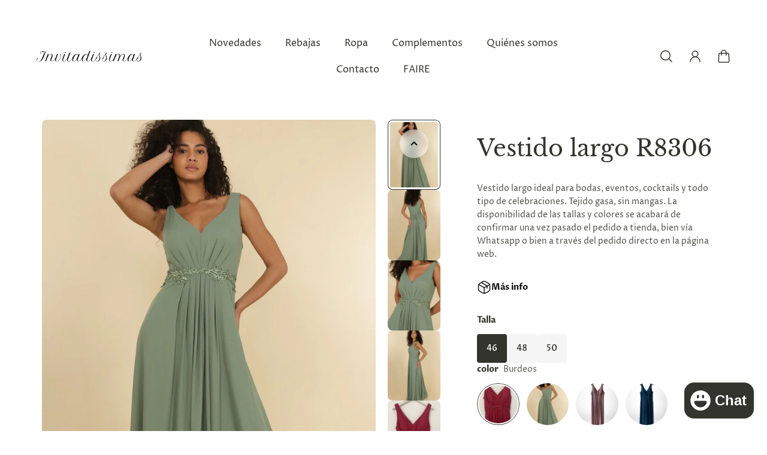

--- FILE ---
content_type: text/html; charset=utf-8
request_url: https://invitadissimas.com/products/vestido-largo-r8306
body_size: 61229
content:
<!doctype html>
<html lang='es'>
  <head>
  <!-- Google Tag Manager -->
  <script>(function(w,d,s,l,i){w[l]=w[l]||[];w[l].push({'gtm.start':
  new Date().getTime(),event:'gtm.js'});var f=d.getElementsByTagName(s)[0],
  j=d.createElement(s),dl=l!='dataLayer'?'&l='+l:'';j.async=true;j.src=
  'https://www.googletagmanager.com/gtm.js?id='+i+dl;f.parentNode.insertBefore(j,f);
  })(window,document,'script','dataLayer','GTM-KH7RNBVW');</script>
  <!-- End Google Tag Manager -->

    
</script>
    <meta charset='utf-8'>
    <meta http-equiv='X-UA-Compatible' content='IE=edge'>
    <meta name='viewport' content='width=device-width,initial-scale=1'>
    <meta name='theme-color' content='primary'><meta name='description' content='Vestido largo ideal para bodas, eventos, cocktails y todo tipo de celebraciones. Tejido gasa, sin mangas. La disponibilidad de las tallas y colores se acabará de confirmar una vez pasado el pedido a tienda, bien vía Whatsapp o bien a través del pedido directo en la página web.'><link rel='icon' type='image/png' href='//invitadissimas.com/cdn/shop/files/INVITADISSIMA_6.png?crop=center&height=32&v=1702920021&width=32'><meta property='og:site_name' content='invitadissimas'>
<meta property='og:url' content='https://invitadissimas.com/products/vestido-largo-r8306'>
<meta property='og:title' content='Vestido largo R8306'>
<meta property='og:type' content='product'>
<meta property='og:description' content='Vestido largo ideal para bodas, eventos, cocktails y todo tipo de celebraciones. Tejido gasa, sin mangas. La disponibilidad de las tallas y colores se acabará de confirmar una vez pasado el pedido a tienda, bien vía Whatsapp o bien a través del pedido directo en la página web.'><meta
    property='og:image'
    content='http://invitadissimas.com/cdn/shop/products/r8306.jpg?crop=center&height=1350&v=1702920131&width=900'
  >
  <meta
    property='og:image:secure_url'
    content='https://invitadissimas.com/cdn/shop/products/r8306.jpg?crop=center&height=1350&v=1702920131&width=900'
  >
  <meta property='og:image:width' content='900'>
  <meta property='og:image:height' content='1350'><meta name='twitter:card' content='summary_large_image'>
<meta name='twitter:title' content='Vestido largo R8306'>
<meta name='twitter:description' content='Vestido largo ideal para bodas, eventos, cocktails y todo tipo de celebraciones. Tejido gasa, sin mangas. La disponibilidad de las tallas y colores se acabará de confirmar una vez pasado el pedido a tienda, bien vía Whatsapp o bien a través del pedido directo en la página web.'>

    <link rel='canonical' href='https://invitadissimas.com/products/vestido-largo-r8306'>
    <link rel='preconnect' href='https://cdn.shopify.com' crossorigin>
    <link rel='preconnect' href='https://fonts.shopifycdn.com' crossorigin>

    <title>
      Vestido largo R8306

        &ndash; invitadissimas</title>

    <style data-shopify>:root{/* product card */--gsc-product-card-title-font-family:"Libre Baskerville", serif;--gsc-product-card-title-font-style:normal;--gsc-product-card-title-font-weight:400;--gsc-product-card-title-transform:none;--gsc-product-card-title-letter-spacing:0px;--gsc-product-card-title-font-size:calc(1.4rem * 1.05);--gsc-product-card-title-line-height:calc(22 / 14);--gsc-product-card-price-font-size:var(--gsc-product-card-price-font-size-xs);--gsc-product-card-price-line-height:var(--gsc-product-card-price-line-height-xs);--gsc-product-card-price-font-weight:700;--gsc-product-sale-badge-background:rgb(255, 255, 255);--gsc-product-sale-badge-color:rgb(198, 146, 41);--gsc-product-sold-out-badge-background:255, 255, 255;--gsc-product-sold-out-badge-color:20, 20, 22;--gsc-product-custom-badge-1-background:rgb(190, 150, 27);--gsc-product-custom-badge-1-color:rgb(255, 255, 255);--gsc-product-custom-badge-2-background:rgb(247, 242, 9);--gsc-product-custom-badge-2-color:rgb(255, 255, 255);--gsc-product-custom-badge-3-background:rgb(163, 103, 84);--gsc-product-custom-badge-3-color:rgb(255, 255, 255);/* product and product card badges */--gsc-product-highlight-price-color:rgb(198, 146, 41);--gsc-product-sale-amount-badge-background:rgb(198, 146, 41);--gsc-product-sale-amount-badge-color:rgb(255, 255, 255);/* cart icon in header */--gsc-header-cart-icon-background-color:#d5ac2c;--gsc-header-cart-icon-text-color:#f7f5f1;/* shipping bar */--gsc-free-shipping-bar-bg:213, 172, 44;--gsc-free-shipping-bar-color:147, 118, 25;/* headings */--gsc-headings-font-family:"Libre Baskerville", serif;--gsc-headings-font-style:normal;--gsc-headings-font-weight:400;--gsc-headings-text-transform:none;--gsc-headings-letter-spacing:0px;--gsc-headings-word-spacing:0rem;/* body text */--gsc-body-font-family:"Proza Libre", sans-serif;--gsc-body-font-style:normal;--gsc-body-font-weight:400;/* button */--gsc-button-font-family:"Libre Baskerville", serif;--gsc-button-font-style:normal;--gsc-button-font-weight:400;--gsc-button-letter-spacing:1px;--gsc-button-font-size:calc(1.4rem * 1.0);--gsc-button-line-height:calc(22 / 14);--gsc-button-text-transform:uppercase;/* menu */--gsc-menu-font-family:"Proza Libre", sans-serif;--gsc-menu-font-style:normal;--gsc-menu-font-weight:400;--gsc-menu-font-letter-spacing:0px;--gsc-menu-font-size:calc(var(--gsc-fz-11) * 1.03);--gsc-menu-line-height:calc(24 / 16);--gsc-menu-text-transform:none;/* icons */--gsc-blockquote-icon:url(//invitadissimas.com/cdn/shop/t/4/assets/blockquote-icon_small.png?v=135287403125014426651701863371);/* container */--gsc-page-width:2800px;--gsc-default-card-image-ratio:var(--gsc-portrait-image-ratio);--gsc-default-shape-fill-mode:cover;}.color-default{--gsc-text-color:52, 52, 47;--gsc-background-color:255, 255, 255;--gsc-foreground-color:245, 245, 245;--gsc-border-color:231, 231, 231;--gsc-button-background-color:190, 150, 27;--gsc-button-text-color:255, 255, 255;}body,.color-primary{--gsc-text-color:52, 52, 47;--gsc-background-color:255, 255, 255;--gsc-foreground-color:245, 245, 245;--gsc-border-color:231, 231, 231;--gsc-button-background-color:190, 150, 27;--gsc-button-text-color:255, 255, 255;}.color-secondary{--gsc-text-color:52, 52, 47;--gsc-background-color:245, 245, 245;--gsc-foreground-color:255, 255, 255;--gsc-border-color:249, 228, 183;--gsc-button-background-color:147, 118, 25;--gsc-button-text-color:255, 255, 255;}.color-custom-1{--gsc-text-color:217, 222, 209;--gsc-background-color:34, 34, 34;--gsc-foreground-color:45, 45, 45;--gsc-border-color:73, 73, 73;--gsc-button-background-color:108, 116, 93;--gsc-button-text-color:217, 222, 209;}.color-custom-2{--gsc-text-color:67, 60, 49;--gsc-background-color:247, 245, 241;--gsc-foreground-color:241, 237, 232;--gsc-border-color:233, 227, 217;--gsc-button-background-color:116, 107, 93;--gsc-button-text-color:237, 236, 231;}.color-custom-3{--gsc-text-color:224, 220, 209;--gsc-background-color:56, 57, 48;--gsc-foreground-color:69, 70, 59;--gsc-border-color:97, 98, 85;--gsc-button-background-color:224, 220, 209;--gsc-button-text-color:56, 57, 48;}.color-white{--gsc-text-color:255, 255, 255;--gsc-background-color:0, 0, 0;--gsc-foreground-color:29, 29, 29;--gsc-border-color:255, 255, 255;--gsc-button-background-color:255, 255, 255;--gsc-button-text-color:0, 0, 0;}.color-black{--gsc-text-color:0, 0, 0;--gsc-background-color:255, 255, 255;--gsc-foreground-color:243, 243, 243;--gsc-border-color:0, 0, 0;--gsc-button-background-color:0, 0, 0;--gsc-button-text-color:255, 255, 255;}</style> 
    <link href="//invitadissimas.com/cdn/shop/t/4/assets/index.js?v=42889794669047349701701863370" as="script" rel="preload">
    <link href="//invitadissimas.com/cdn/shop/t/4/assets/index.css?v=23544325323495969411701863371" rel="stylesheet" type="text/css" media="all" />
    <link rel='preload' as='font' href='//invitadissimas.com/cdn/fonts/proza_libre/prozalibre_n4.f0507b32b728d57643b7359f19cd41165a2ba3ad.woff2' type='font/woff2' crossorigin><style data-shopify>
    @font-face {
  font-family: "Proza Libre";
  font-weight: 400;
  font-style: normal;
  font-display: swap;
  src: url("//invitadissimas.com/cdn/fonts/proza_libre/prozalibre_n4.f0507b32b728d57643b7359f19cd41165a2ba3ad.woff2") format("woff2"),
       url("//invitadissimas.com/cdn/fonts/proza_libre/prozalibre_n4.11ea93e06205ad0e376283cb5b58368f304c1fe5.woff") format("woff");
}


    @font-face {
  font-family: "Proza Libre";
  font-weight: 500;
  font-style: normal;
  font-display: swap;
  src: url("//invitadissimas.com/cdn/fonts/proza_libre/prozalibre_n5.769da275b5c2e5f28c2bf0b1166b9e95644c320c.woff2") format("woff2"),
       url("//invitadissimas.com/cdn/fonts/proza_libre/prozalibre_n5.e541836a24e317d3c57a7720b00396b71e15f38a.woff") format("woff");
}

    @font-face {
  font-family: "Proza Libre";
  font-weight: 600;
  font-style: normal;
  font-display: swap;
  src: url("//invitadissimas.com/cdn/fonts/proza_libre/prozalibre_n6.005eedda2d9306b0bc2b562e7654d45b73d20f1d.woff2") format("woff2"),
       url("//invitadissimas.com/cdn/fonts/proza_libre/prozalibre_n6.a6f1b0f75559b158e635f088b180d6f23fd82c9a.woff") format("woff");
}

    @font-face {
  font-family: "Proza Libre";
  font-weight: 700;
  font-style: normal;
  font-display: swap;
  src: url("//invitadissimas.com/cdn/fonts/proza_libre/prozalibre_n7.a4b873da99dd2bca5ad03b7668b97daedac66b9a.woff2") format("woff2"),
       url("//invitadissimas.com/cdn/fonts/proza_libre/prozalibre_n7.e08c7938a579a369d1851be2f12eaa0506798338.woff") format("woff");
}


    @font-face {
  font-family: "Proza Libre";
  font-weight: 400;
  font-style: italic;
  font-display: swap;
  src: url("//invitadissimas.com/cdn/fonts/proza_libre/prozalibre_i4.fd59a69759c8ff2f0db3fa744a333dc414728870.woff2") format("woff2"),
       url("//invitadissimas.com/cdn/fonts/proza_libre/prozalibre_i4.27b0ea1cb14275c30318a8a91b6ed8f2d59ab056.woff") format("woff");
}

    @font-face {
  font-family: "Proza Libre";
  font-weight: 500;
  font-style: italic;
  font-display: swap;
  src: url("//invitadissimas.com/cdn/fonts/proza_libre/prozalibre_i5.0d756200da3af3447c3b442dfaccca2872418736.woff2") format("woff2"),
       url("//invitadissimas.com/cdn/fonts/proza_libre/prozalibre_i5.70e2e20690c4cf19af4333b9b9d13e9205ebb1e7.woff") format("woff");
}

    @font-face {
  font-family: "Proza Libre";
  font-weight: 600;
  font-style: italic;
  font-display: swap;
  src: url("//invitadissimas.com/cdn/fonts/proza_libre/prozalibre_i6.0460f2797148bc31c35d8145dbd6689f0c2878fc.woff2") format("woff2"),
       url("//invitadissimas.com/cdn/fonts/proza_libre/prozalibre_i6.5308ef059a96b1f499c25d73a3a90c3d93a99355.woff") format("woff");
}

    @font-face {
  font-family: "Proza Libre";
  font-weight: 700;
  font-style: italic;
  font-display: swap;
  src: url("//invitadissimas.com/cdn/fonts/proza_libre/prozalibre_i7.c6374bc33ae8094a1daa933f3a6f41a5cdb58779.woff2") format("woff2"),
       url("//invitadissimas.com/cdn/fonts/proza_libre/prozalibre_i7.48a17bbddd232ab00fd7b86753022bd5c8b7128f.woff") format("woff");
}

  </style>


<link rel='preload' as='font' href='//invitadissimas.com/cdn/fonts/libre_baskerville/librebaskerville_n4.2ec9ee517e3ce28d5f1e6c6e75efd8a97e59c189.woff2' type='font/woff2' crossorigin><style data-shopify>
    @font-face {
  font-family: "Libre Baskerville";
  font-weight: 400;
  font-style: normal;
  font-display: swap;
  src: url("//invitadissimas.com/cdn/fonts/libre_baskerville/librebaskerville_n4.2ec9ee517e3ce28d5f1e6c6e75efd8a97e59c189.woff2") format("woff2"),
       url("//invitadissimas.com/cdn/fonts/libre_baskerville/librebaskerville_n4.323789551b85098885c8eccedfb1bd8f25f56007.woff") format("woff");
}


    
    
    @font-face {
  font-family: "Libre Baskerville";
  font-weight: 700;
  font-style: normal;
  font-display: swap;
  src: url("//invitadissimas.com/cdn/fonts/libre_baskerville/librebaskerville_n7.eb83ab550f8363268d3cb412ad3d4776b2bc22b9.woff2") format("woff2"),
       url("//invitadissimas.com/cdn/fonts/libre_baskerville/librebaskerville_n7.5bb0de4f2b64b2f68c7e0de8d18bc3455494f553.woff") format("woff");
}


    @font-face {
  font-family: "Libre Baskerville";
  font-weight: 400;
  font-style: italic;
  font-display: swap;
  src: url("//invitadissimas.com/cdn/fonts/libre_baskerville/librebaskerville_i4.9b1c62038123f2ff89e0d72891fc2421add48a40.woff2") format("woff2"),
       url("//invitadissimas.com/cdn/fonts/libre_baskerville/librebaskerville_i4.d5032f0d77e668619cab9a3b6ff7c45700fd5f7c.woff") format("woff");
}

    
    
    
  </style>








    <script>window.performance && window.performance.mark && window.performance.mark('shopify.content_for_header.start');</script><meta id="shopify-digital-wallet" name="shopify-digital-wallet" content="/66823192851/digital_wallets/dialog">
<link rel="alternate" hreflang="x-default" href="https://invitadissimas.com/products/vestido-largo-r8306">
<link rel="alternate" hreflang="es" href="https://invitadissimas.com/products/vestido-largo-r8306">
<link rel="alternate" hreflang="en" href="https://invitadissimas.com/en/products/vestido-largo-r8306">
<link rel="alternate" type="application/json+oembed" href="https://invitadissimas.com/products/vestido-largo-r8306.oembed">
<script async="async" src="/checkouts/internal/preloads.js?locale=es-ES"></script>
<script id="shopify-features" type="application/json">{"accessToken":"a871ed9cf8c7e83e1b7d745dc510d67a","betas":["rich-media-storefront-analytics"],"domain":"invitadissimas.com","predictiveSearch":true,"shopId":66823192851,"locale":"es"}</script>
<script>var Shopify = Shopify || {};
Shopify.shop = "invitadissimas.myshopify.com";
Shopify.locale = "es";
Shopify.currency = {"active":"EUR","rate":"1.0"};
Shopify.country = "ES";
Shopify.theme = {"name":"InvitadissimasAuroraTheme\/main","id":163450290451,"schema_name":"Aurora","schema_version":"2.4.1","theme_store_id":null,"role":"main"};
Shopify.theme.handle = "null";
Shopify.theme.style = {"id":null,"handle":null};
Shopify.cdnHost = "invitadissimas.com/cdn";
Shopify.routes = Shopify.routes || {};
Shopify.routes.root = "/";</script>
<script type="module">!function(o){(o.Shopify=o.Shopify||{}).modules=!0}(window);</script>
<script>!function(o){function n(){var o=[];function n(){o.push(Array.prototype.slice.apply(arguments))}return n.q=o,n}var t=o.Shopify=o.Shopify||{};t.loadFeatures=n(),t.autoloadFeatures=n()}(window);</script>
<script id="shop-js-analytics" type="application/json">{"pageType":"product"}</script>
<script defer="defer" async type="module" src="//invitadissimas.com/cdn/shopifycloud/shop-js/modules/v2/client.init-shop-cart-sync_CvZOh8Af.es.esm.js"></script>
<script defer="defer" async type="module" src="//invitadissimas.com/cdn/shopifycloud/shop-js/modules/v2/chunk.common_3Rxs6Qxh.esm.js"></script>
<script type="module">
  await import("//invitadissimas.com/cdn/shopifycloud/shop-js/modules/v2/client.init-shop-cart-sync_CvZOh8Af.es.esm.js");
await import("//invitadissimas.com/cdn/shopifycloud/shop-js/modules/v2/chunk.common_3Rxs6Qxh.esm.js");

  window.Shopify.SignInWithShop?.initShopCartSync?.({"fedCMEnabled":true,"windoidEnabled":true});

</script>
<script>(function() {
  var isLoaded = false;
  function asyncLoad() {
    if (isLoaded) return;
    isLoaded = true;
    var urls = ["https:\/\/static.klaviyo.com\/onsite\/js\/WKhDZP\/klaviyo.js?company_id=WKhDZP\u0026shop=invitadissimas.myshopify.com"];
    for (var i = 0; i < urls.length; i++) {
      var s = document.createElement('script');
      s.type = 'text/javascript';
      s.async = true;
      s.src = urls[i];
      var x = document.getElementsByTagName('script')[0];
      x.parentNode.insertBefore(s, x);
    }
  };
  if(window.attachEvent) {
    window.attachEvent('onload', asyncLoad);
  } else {
    window.addEventListener('load', asyncLoad, false);
  }
})();</script>
<script id="__st">var __st={"a":66823192851,"offset":3600,"reqid":"24ea746d-65d9-46f0-aa70-aae35cb4c090-1768739646","pageurl":"invitadissimas.com\/products\/vestido-largo-r8306","u":"d4e30c64d100","p":"product","rtyp":"product","rid":9017033883923};</script>
<script>window.ShopifyPaypalV4VisibilityTracking = true;</script>
<script id="captcha-bootstrap">!function(){'use strict';const t='contact',e='account',n='new_comment',o=[[t,t],['blogs',n],['comments',n],[t,'customer']],c=[[e,'customer_login'],[e,'guest_login'],[e,'recover_customer_password'],[e,'create_customer']],r=t=>t.map((([t,e])=>`form[action*='/${t}']:not([data-nocaptcha='true']) input[name='form_type'][value='${e}']`)).join(','),a=t=>()=>t?[...document.querySelectorAll(t)].map((t=>t.form)):[];function s(){const t=[...o],e=r(t);return a(e)}const i='password',u='form_key',d=['recaptcha-v3-token','g-recaptcha-response','h-captcha-response',i],f=()=>{try{return window.sessionStorage}catch{return}},m='__shopify_v',_=t=>t.elements[u];function p(t,e,n=!1){try{const o=window.sessionStorage,c=JSON.parse(o.getItem(e)),{data:r}=function(t){const{data:e,action:n}=t;return t[m]||n?{data:e,action:n}:{data:t,action:n}}(c);for(const[e,n]of Object.entries(r))t.elements[e]&&(t.elements[e].value=n);n&&o.removeItem(e)}catch(o){console.error('form repopulation failed',{error:o})}}const l='form_type',E='cptcha';function T(t){t.dataset[E]=!0}const w=window,h=w.document,L='Shopify',v='ce_forms',y='captcha';let A=!1;((t,e)=>{const n=(g='f06e6c50-85a8-45c8-87d0-21a2b65856fe',I='https://cdn.shopify.com/shopifycloud/storefront-forms-hcaptcha/ce_storefront_forms_captcha_hcaptcha.v1.5.2.iife.js',D={infoText:'Protegido por hCaptcha',privacyText:'Privacidad',termsText:'Términos'},(t,e,n)=>{const o=w[L][v],c=o.bindForm;if(c)return c(t,g,e,D).then(n);var r;o.q.push([[t,g,e,D],n]),r=I,A||(h.body.append(Object.assign(h.createElement('script'),{id:'captcha-provider',async:!0,src:r})),A=!0)});var g,I,D;w[L]=w[L]||{},w[L][v]=w[L][v]||{},w[L][v].q=[],w[L][y]=w[L][y]||{},w[L][y].protect=function(t,e){n(t,void 0,e),T(t)},Object.freeze(w[L][y]),function(t,e,n,w,h,L){const[v,y,A,g]=function(t,e,n){const i=e?o:[],u=t?c:[],d=[...i,...u],f=r(d),m=r(i),_=r(d.filter((([t,e])=>n.includes(e))));return[a(f),a(m),a(_),s()]}(w,h,L),I=t=>{const e=t.target;return e instanceof HTMLFormElement?e:e&&e.form},D=t=>v().includes(t);t.addEventListener('submit',(t=>{const e=I(t);if(!e)return;const n=D(e)&&!e.dataset.hcaptchaBound&&!e.dataset.recaptchaBound,o=_(e),c=g().includes(e)&&(!o||!o.value);(n||c)&&t.preventDefault(),c&&!n&&(function(t){try{if(!f())return;!function(t){const e=f();if(!e)return;const n=_(t);if(!n)return;const o=n.value;o&&e.removeItem(o)}(t);const e=Array.from(Array(32),(()=>Math.random().toString(36)[2])).join('');!function(t,e){_(t)||t.append(Object.assign(document.createElement('input'),{type:'hidden',name:u})),t.elements[u].value=e}(t,e),function(t,e){const n=f();if(!n)return;const o=[...t.querySelectorAll(`input[type='${i}']`)].map((({name:t})=>t)),c=[...d,...o],r={};for(const[a,s]of new FormData(t).entries())c.includes(a)||(r[a]=s);n.setItem(e,JSON.stringify({[m]:1,action:t.action,data:r}))}(t,e)}catch(e){console.error('failed to persist form',e)}}(e),e.submit())}));const S=(t,e)=>{t&&!t.dataset[E]&&(n(t,e.some((e=>e===t))),T(t))};for(const o of['focusin','change'])t.addEventListener(o,(t=>{const e=I(t);D(e)&&S(e,y())}));const B=e.get('form_key'),M=e.get(l),P=B&&M;t.addEventListener('DOMContentLoaded',(()=>{const t=y();if(P)for(const e of t)e.elements[l].value===M&&p(e,B);[...new Set([...A(),...v().filter((t=>'true'===t.dataset.shopifyCaptcha))])].forEach((e=>S(e,t)))}))}(h,new URLSearchParams(w.location.search),n,t,e,['guest_login'])})(!0,!0)}();</script>
<script integrity="sha256-4kQ18oKyAcykRKYeNunJcIwy7WH5gtpwJnB7kiuLZ1E=" data-source-attribution="shopify.loadfeatures" defer="defer" src="//invitadissimas.com/cdn/shopifycloud/storefront/assets/storefront/load_feature-a0a9edcb.js" crossorigin="anonymous"></script>
<script data-source-attribution="shopify.dynamic_checkout.dynamic.init">var Shopify=Shopify||{};Shopify.PaymentButton=Shopify.PaymentButton||{isStorefrontPortableWallets:!0,init:function(){window.Shopify.PaymentButton.init=function(){};var t=document.createElement("script");t.src="https://invitadissimas.com/cdn/shopifycloud/portable-wallets/latest/portable-wallets.es.js",t.type="module",document.head.appendChild(t)}};
</script>
<script data-source-attribution="shopify.dynamic_checkout.buyer_consent">
  function portableWalletsHideBuyerConsent(e){var t=document.getElementById("shopify-buyer-consent"),n=document.getElementById("shopify-subscription-policy-button");t&&n&&(t.classList.add("hidden"),t.setAttribute("aria-hidden","true"),n.removeEventListener("click",e))}function portableWalletsShowBuyerConsent(e){var t=document.getElementById("shopify-buyer-consent"),n=document.getElementById("shopify-subscription-policy-button");t&&n&&(t.classList.remove("hidden"),t.removeAttribute("aria-hidden"),n.addEventListener("click",e))}window.Shopify?.PaymentButton&&(window.Shopify.PaymentButton.hideBuyerConsent=portableWalletsHideBuyerConsent,window.Shopify.PaymentButton.showBuyerConsent=portableWalletsShowBuyerConsent);
</script>
<script data-source-attribution="shopify.dynamic_checkout.cart.bootstrap">document.addEventListener("DOMContentLoaded",(function(){function t(){return document.querySelector("shopify-accelerated-checkout-cart, shopify-accelerated-checkout")}if(t())Shopify.PaymentButton.init();else{new MutationObserver((function(e,n){t()&&(Shopify.PaymentButton.init(),n.disconnect())})).observe(document.body,{childList:!0,subtree:!0})}}));
</script>

<script>window.performance && window.performance.mark && window.performance.mark('shopify.content_for_header.end');</script>
    <meta name="google-site-verification" content="1eS52zE5D4Gi2gd5eX0F8AmrCCX4GELaPrfUIl8erfU" />
  <script src="https://cdn.shopify.com/extensions/7bc9bb47-adfa-4267-963e-cadee5096caf/inbox-1252/assets/inbox-chat-loader.js" type="text/javascript" defer="defer"></script>
<link href="https://monorail-edge.shopifysvc.com" rel="dns-prefetch">
<script>(function(){if ("sendBeacon" in navigator && "performance" in window) {try {var session_token_from_headers = performance.getEntriesByType('navigation')[0].serverTiming.find(x => x.name == '_s').description;} catch {var session_token_from_headers = undefined;}var session_cookie_matches = document.cookie.match(/_shopify_s=([^;]*)/);var session_token_from_cookie = session_cookie_matches && session_cookie_matches.length === 2 ? session_cookie_matches[1] : "";var session_token = session_token_from_headers || session_token_from_cookie || "";function handle_abandonment_event(e) {var entries = performance.getEntries().filter(function(entry) {return /monorail-edge.shopifysvc.com/.test(entry.name);});if (!window.abandonment_tracked && entries.length === 0) {window.abandonment_tracked = true;var currentMs = Date.now();var navigation_start = performance.timing.navigationStart;var payload = {shop_id: 66823192851,url: window.location.href,navigation_start,duration: currentMs - navigation_start,session_token,page_type: "product"};window.navigator.sendBeacon("https://monorail-edge.shopifysvc.com/v1/produce", JSON.stringify({schema_id: "online_store_buyer_site_abandonment/1.1",payload: payload,metadata: {event_created_at_ms: currentMs,event_sent_at_ms: currentMs}}));}}window.addEventListener('pagehide', handle_abandonment_event);}}());</script>
<script id="web-pixels-manager-setup">(function e(e,d,r,n,o){if(void 0===o&&(o={}),!Boolean(null===(a=null===(i=window.Shopify)||void 0===i?void 0:i.analytics)||void 0===a?void 0:a.replayQueue)){var i,a;window.Shopify=window.Shopify||{};var t=window.Shopify;t.analytics=t.analytics||{};var s=t.analytics;s.replayQueue=[],s.publish=function(e,d,r){return s.replayQueue.push([e,d,r]),!0};try{self.performance.mark("wpm:start")}catch(e){}var l=function(){var e={modern:/Edge?\/(1{2}[4-9]|1[2-9]\d|[2-9]\d{2}|\d{4,})\.\d+(\.\d+|)|Firefox\/(1{2}[4-9]|1[2-9]\d|[2-9]\d{2}|\d{4,})\.\d+(\.\d+|)|Chrom(ium|e)\/(9{2}|\d{3,})\.\d+(\.\d+|)|(Maci|X1{2}).+ Version\/(15\.\d+|(1[6-9]|[2-9]\d|\d{3,})\.\d+)([,.]\d+|)( \(\w+\)|)( Mobile\/\w+|) Safari\/|Chrome.+OPR\/(9{2}|\d{3,})\.\d+\.\d+|(CPU[ +]OS|iPhone[ +]OS|CPU[ +]iPhone|CPU IPhone OS|CPU iPad OS)[ +]+(15[._]\d+|(1[6-9]|[2-9]\d|\d{3,})[._]\d+)([._]\d+|)|Android:?[ /-](13[3-9]|1[4-9]\d|[2-9]\d{2}|\d{4,})(\.\d+|)(\.\d+|)|Android.+Firefox\/(13[5-9]|1[4-9]\d|[2-9]\d{2}|\d{4,})\.\d+(\.\d+|)|Android.+Chrom(ium|e)\/(13[3-9]|1[4-9]\d|[2-9]\d{2}|\d{4,})\.\d+(\.\d+|)|SamsungBrowser\/([2-9]\d|\d{3,})\.\d+/,legacy:/Edge?\/(1[6-9]|[2-9]\d|\d{3,})\.\d+(\.\d+|)|Firefox\/(5[4-9]|[6-9]\d|\d{3,})\.\d+(\.\d+|)|Chrom(ium|e)\/(5[1-9]|[6-9]\d|\d{3,})\.\d+(\.\d+|)([\d.]+$|.*Safari\/(?![\d.]+ Edge\/[\d.]+$))|(Maci|X1{2}).+ Version\/(10\.\d+|(1[1-9]|[2-9]\d|\d{3,})\.\d+)([,.]\d+|)( \(\w+\)|)( Mobile\/\w+|) Safari\/|Chrome.+OPR\/(3[89]|[4-9]\d|\d{3,})\.\d+\.\d+|(CPU[ +]OS|iPhone[ +]OS|CPU[ +]iPhone|CPU IPhone OS|CPU iPad OS)[ +]+(10[._]\d+|(1[1-9]|[2-9]\d|\d{3,})[._]\d+)([._]\d+|)|Android:?[ /-](13[3-9]|1[4-9]\d|[2-9]\d{2}|\d{4,})(\.\d+|)(\.\d+|)|Mobile Safari.+OPR\/([89]\d|\d{3,})\.\d+\.\d+|Android.+Firefox\/(13[5-9]|1[4-9]\d|[2-9]\d{2}|\d{4,})\.\d+(\.\d+|)|Android.+Chrom(ium|e)\/(13[3-9]|1[4-9]\d|[2-9]\d{2}|\d{4,})\.\d+(\.\d+|)|Android.+(UC? ?Browser|UCWEB|U3)[ /]?(15\.([5-9]|\d{2,})|(1[6-9]|[2-9]\d|\d{3,})\.\d+)\.\d+|SamsungBrowser\/(5\.\d+|([6-9]|\d{2,})\.\d+)|Android.+MQ{2}Browser\/(14(\.(9|\d{2,})|)|(1[5-9]|[2-9]\d|\d{3,})(\.\d+|))(\.\d+|)|K[Aa][Ii]OS\/(3\.\d+|([4-9]|\d{2,})\.\d+)(\.\d+|)/},d=e.modern,r=e.legacy,n=navigator.userAgent;return n.match(d)?"modern":n.match(r)?"legacy":"unknown"}(),u="modern"===l?"modern":"legacy",c=(null!=n?n:{modern:"",legacy:""})[u],f=function(e){return[e.baseUrl,"/wpm","/b",e.hashVersion,"modern"===e.buildTarget?"m":"l",".js"].join("")}({baseUrl:d,hashVersion:r,buildTarget:u}),m=function(e){var d=e.version,r=e.bundleTarget,n=e.surface,o=e.pageUrl,i=e.monorailEndpoint;return{emit:function(e){var a=e.status,t=e.errorMsg,s=(new Date).getTime(),l=JSON.stringify({metadata:{event_sent_at_ms:s},events:[{schema_id:"web_pixels_manager_load/3.1",payload:{version:d,bundle_target:r,page_url:o,status:a,surface:n,error_msg:t},metadata:{event_created_at_ms:s}}]});if(!i)return console&&console.warn&&console.warn("[Web Pixels Manager] No Monorail endpoint provided, skipping logging."),!1;try{return self.navigator.sendBeacon.bind(self.navigator)(i,l)}catch(e){}var u=new XMLHttpRequest;try{return u.open("POST",i,!0),u.setRequestHeader("Content-Type","text/plain"),u.send(l),!0}catch(e){return console&&console.warn&&console.warn("[Web Pixels Manager] Got an unhandled error while logging to Monorail."),!1}}}}({version:r,bundleTarget:l,surface:e.surface,pageUrl:self.location.href,monorailEndpoint:e.monorailEndpoint});try{o.browserTarget=l,function(e){var d=e.src,r=e.async,n=void 0===r||r,o=e.onload,i=e.onerror,a=e.sri,t=e.scriptDataAttributes,s=void 0===t?{}:t,l=document.createElement("script"),u=document.querySelector("head"),c=document.querySelector("body");if(l.async=n,l.src=d,a&&(l.integrity=a,l.crossOrigin="anonymous"),s)for(var f in s)if(Object.prototype.hasOwnProperty.call(s,f))try{l.dataset[f]=s[f]}catch(e){}if(o&&l.addEventListener("load",o),i&&l.addEventListener("error",i),u)u.appendChild(l);else{if(!c)throw new Error("Did not find a head or body element to append the script");c.appendChild(l)}}({src:f,async:!0,onload:function(){if(!function(){var e,d;return Boolean(null===(d=null===(e=window.Shopify)||void 0===e?void 0:e.analytics)||void 0===d?void 0:d.initialized)}()){var d=window.webPixelsManager.init(e)||void 0;if(d){var r=window.Shopify.analytics;r.replayQueue.forEach((function(e){var r=e[0],n=e[1],o=e[2];d.publishCustomEvent(r,n,o)})),r.replayQueue=[],r.publish=d.publishCustomEvent,r.visitor=d.visitor,r.initialized=!0}}},onerror:function(){return m.emit({status:"failed",errorMsg:"".concat(f," has failed to load")})},sri:function(e){var d=/^sha384-[A-Za-z0-9+/=]+$/;return"string"==typeof e&&d.test(e)}(c)?c:"",scriptDataAttributes:o}),m.emit({status:"loading"})}catch(e){m.emit({status:"failed",errorMsg:(null==e?void 0:e.message)||"Unknown error"})}}})({shopId: 66823192851,storefrontBaseUrl: "https://invitadissimas.com",extensionsBaseUrl: "https://extensions.shopifycdn.com/cdn/shopifycloud/web-pixels-manager",monorailEndpoint: "https://monorail-edge.shopifysvc.com/unstable/produce_batch",surface: "storefront-renderer",enabledBetaFlags: ["2dca8a86"],webPixelsConfigList: [{"id":"1563427201","configuration":"{\"config\":\"{\\\"pixel_id\\\":\\\"G-ZVVBRHDDRB\\\",\\\"google_tag_ids\\\":[\\\"G-ZVVBRHDDRB\\\",\\\"AW-16882314053\\\"],\\\"gtag_events\\\":[{\\\"type\\\":\\\"search\\\",\\\"action_label\\\":[\\\"G-ZVVBRHDDRB\\\",\\\"AW-16882314053\\\/bzsaCKzN16kaEMXWjvI-\\\"]},{\\\"type\\\":\\\"begin_checkout\\\",\\\"action_label\\\":[\\\"G-ZVVBRHDDRB\\\",\\\"AW-16882314053\\\/zpwbCKDN16kaEMXWjvI-\\\"]},{\\\"type\\\":\\\"view_item\\\",\\\"action_label\\\":[\\\"G-ZVVBRHDDRB\\\",\\\"AW-16882314053\\\/6yI4CKnN16kaEMXWjvI-\\\"]},{\\\"type\\\":\\\"purchase\\\",\\\"action_label\\\":[\\\"G-ZVVBRHDDRB\\\",\\\"AW-16882314053\\\/znh0CJ3N16kaEMXWjvI-\\\"]},{\\\"type\\\":\\\"page_view\\\",\\\"action_label\\\":[\\\"G-ZVVBRHDDRB\\\",\\\"AW-16882314053\\\/qpz5CKbN16kaEMXWjvI-\\\"]},{\\\"type\\\":\\\"add_payment_info\\\",\\\"action_label\\\":[\\\"G-ZVVBRHDDRB\\\",\\\"AW-16882314053\\\/REk6CK_N16kaEMXWjvI-\\\"]},{\\\"type\\\":\\\"add_to_cart\\\",\\\"action_label\\\":[\\\"G-ZVVBRHDDRB\\\",\\\"AW-16882314053\\\/baqzCKPN16kaEMXWjvI-\\\"]}],\\\"enable_monitoring_mode\\\":false}\"}","eventPayloadVersion":"v1","runtimeContext":"OPEN","scriptVersion":"b2a88bafab3e21179ed38636efcd8a93","type":"APP","apiClientId":1780363,"privacyPurposes":[],"dataSharingAdjustments":{"protectedCustomerApprovalScopes":["read_customer_address","read_customer_email","read_customer_name","read_customer_personal_data","read_customer_phone"]}},{"id":"shopify-app-pixel","configuration":"{}","eventPayloadVersion":"v1","runtimeContext":"STRICT","scriptVersion":"0450","apiClientId":"shopify-pixel","type":"APP","privacyPurposes":["ANALYTICS","MARKETING"]},{"id":"shopify-custom-pixel","eventPayloadVersion":"v1","runtimeContext":"LAX","scriptVersion":"0450","apiClientId":"shopify-pixel","type":"CUSTOM","privacyPurposes":["ANALYTICS","MARKETING"]}],isMerchantRequest: false,initData: {"shop":{"name":"invitadissimas","paymentSettings":{"currencyCode":"EUR"},"myshopifyDomain":"invitadissimas.myshopify.com","countryCode":"ES","storefrontUrl":"https:\/\/invitadissimas.com"},"customer":null,"cart":null,"checkout":null,"productVariants":[{"price":{"amount":50.5,"currencyCode":"EUR"},"product":{"title":"Vestido largo R8306","vendor":"vendor-unknown","id":"9017033883923","untranslatedTitle":"Vestido largo R8306","url":"\/products\/vestido-largo-r8306","type":"Vestidos largos"},"id":"47829137850643","image":{"src":"\/\/invitadissimas.com\/cdn\/shop\/files\/lautinel-robe-de-soiree63-burgundy-2_1.jpg?v=1704792585"},"sku":"SKU 11947","title":"46 \/ Burdeos","untranslatedTitle":"46 \/ Burdeos"},{"price":{"amount":50.5,"currencyCode":"EUR"},"product":{"title":"Vestido largo R8306","vendor":"vendor-unknown","id":"9017033883923","untranslatedTitle":"Vestido largo R8306","url":"\/products\/vestido-largo-r8306","type":"Vestidos largos"},"id":"47829137981715","image":{"src":"\/\/invitadissimas.com\/cdn\/shop\/products\/r8306.jpg?v=1702920131"},"sku":"SKU 11947","title":"46 \/ Verde kaki","untranslatedTitle":"46 \/ Verde kaki"},{"price":{"amount":50.5,"currencyCode":"EUR"},"product":{"title":"Vestido largo R8306","vendor":"vendor-unknown","id":"9017033883923","untranslatedTitle":"Vestido largo R8306","url":"\/products\/vestido-largo-r8306","type":"Vestidos largos"},"id":"47829138112787","image":{"src":"\/\/invitadissimas.com\/cdn\/shop\/files\/WhatsAppImage2024-01-08at1.27.29PM.jpg?v=1704792585"},"sku":"SKU 11947","title":"46 \/ Rosa maquillaje","untranslatedTitle":"46 \/ Rosa maquillaje"},{"price":{"amount":50.5,"currencyCode":"EUR"},"product":{"title":"Vestido largo R8306","vendor":"vendor-unknown","id":"9017033883923","untranslatedTitle":"Vestido largo R8306","url":"\/products\/vestido-largo-r8306","type":"Vestidos largos"},"id":"47829138243859","image":{"src":"\/\/invitadissimas.com\/cdn\/shop\/files\/WhatsAppImage2024-01-08at1.27.30PM_1.jpg?v=1704792585"},"sku":"SKU 11947","title":"46 \/ Azul petroleo","untranslatedTitle":"46 \/ Azul petroleo"},{"price":{"amount":50.5,"currencyCode":"EUR"},"product":{"title":"Vestido largo R8306","vendor":"vendor-unknown","id":"9017033883923","untranslatedTitle":"Vestido largo R8306","url":"\/products\/vestido-largo-r8306","type":"Vestidos largos"},"id":"47829137883411","image":{"src":"\/\/invitadissimas.com\/cdn\/shop\/files\/lautinel-robe-de-soiree63-burgundy-2_1.jpg?v=1704792585"},"sku":"SKU 11947","title":"48 \/ Burdeos","untranslatedTitle":"48 \/ Burdeos"},{"price":{"amount":50.5,"currencyCode":"EUR"},"product":{"title":"Vestido largo R8306","vendor":"vendor-unknown","id":"9017033883923","untranslatedTitle":"Vestido largo R8306","url":"\/products\/vestido-largo-r8306","type":"Vestidos largos"},"id":"47829138145555","image":{"src":"\/\/invitadissimas.com\/cdn\/shop\/files\/WhatsAppImage2024-01-08at1.27.29PM.jpg?v=1704792585"},"sku":"SKU 11947","title":"48 \/ Rosa maquillaje","untranslatedTitle":"48 \/ Rosa maquillaje"},{"price":{"amount":50.5,"currencyCode":"EUR"},"product":{"title":"Vestido largo R8306","vendor":"vendor-unknown","id":"9017033883923","untranslatedTitle":"Vestido largo R8306","url":"\/products\/vestido-largo-r8306","type":"Vestidos largos"},"id":"47829138178323","image":{"src":"\/\/invitadissimas.com\/cdn\/shop\/files\/WhatsAppImage2024-01-08at1.27.29PM.jpg?v=1704792585"},"sku":"SKU 11947","title":"50 \/ Rosa maquillaje","untranslatedTitle":"50 \/ Rosa maquillaje"}],"purchasingCompany":null},},"https://invitadissimas.com/cdn","fcfee988w5aeb613cpc8e4bc33m6693e112",{"modern":"","legacy":""},{"shopId":"66823192851","storefrontBaseUrl":"https:\/\/invitadissimas.com","extensionBaseUrl":"https:\/\/extensions.shopifycdn.com\/cdn\/shopifycloud\/web-pixels-manager","surface":"storefront-renderer","enabledBetaFlags":"[\"2dca8a86\"]","isMerchantRequest":"false","hashVersion":"fcfee988w5aeb613cpc8e4bc33m6693e112","publish":"custom","events":"[[\"page_viewed\",{}],[\"product_viewed\",{\"productVariant\":{\"price\":{\"amount\":50.5,\"currencyCode\":\"EUR\"},\"product\":{\"title\":\"Vestido largo R8306\",\"vendor\":\"vendor-unknown\",\"id\":\"9017033883923\",\"untranslatedTitle\":\"Vestido largo R8306\",\"url\":\"\/products\/vestido-largo-r8306\",\"type\":\"Vestidos largos\"},\"id\":\"47829137850643\",\"image\":{\"src\":\"\/\/invitadissimas.com\/cdn\/shop\/files\/lautinel-robe-de-soiree63-burgundy-2_1.jpg?v=1704792585\"},\"sku\":\"SKU 11947\",\"title\":\"46 \/ Burdeos\",\"untranslatedTitle\":\"46 \/ Burdeos\"}}]]"});</script><script>
  window.ShopifyAnalytics = window.ShopifyAnalytics || {};
  window.ShopifyAnalytics.meta = window.ShopifyAnalytics.meta || {};
  window.ShopifyAnalytics.meta.currency = 'EUR';
  var meta = {"product":{"id":9017033883923,"gid":"gid:\/\/shopify\/Product\/9017033883923","vendor":"vendor-unknown","type":"Vestidos largos","handle":"vestido-largo-r8306","variants":[{"id":47829137850643,"price":5050,"name":"Vestido largo R8306 - 46 \/ Burdeos","public_title":"46 \/ Burdeos","sku":"SKU 11947"},{"id":47829137981715,"price":5050,"name":"Vestido largo R8306 - 46 \/ Verde kaki","public_title":"46 \/ Verde kaki","sku":"SKU 11947"},{"id":47829138112787,"price":5050,"name":"Vestido largo R8306 - 46 \/ Rosa maquillaje","public_title":"46 \/ Rosa maquillaje","sku":"SKU 11947"},{"id":47829138243859,"price":5050,"name":"Vestido largo R8306 - 46 \/ Azul petroleo","public_title":"46 \/ Azul petroleo","sku":"SKU 11947"},{"id":47829137883411,"price":5050,"name":"Vestido largo R8306 - 48 \/ Burdeos","public_title":"48 \/ Burdeos","sku":"SKU 11947"},{"id":47829138145555,"price":5050,"name":"Vestido largo R8306 - 48 \/ Rosa maquillaje","public_title":"48 \/ Rosa maquillaje","sku":"SKU 11947"},{"id":47829138178323,"price":5050,"name":"Vestido largo R8306 - 50 \/ Rosa maquillaje","public_title":"50 \/ Rosa maquillaje","sku":"SKU 11947"}],"remote":false},"page":{"pageType":"product","resourceType":"product","resourceId":9017033883923,"requestId":"24ea746d-65d9-46f0-aa70-aae35cb4c090-1768739646"}};
  for (var attr in meta) {
    window.ShopifyAnalytics.meta[attr] = meta[attr];
  }
</script>
<script class="analytics">
  (function () {
    var customDocumentWrite = function(content) {
      var jquery = null;

      if (window.jQuery) {
        jquery = window.jQuery;
      } else if (window.Checkout && window.Checkout.$) {
        jquery = window.Checkout.$;
      }

      if (jquery) {
        jquery('body').append(content);
      }
    };

    var hasLoggedConversion = function(token) {
      if (token) {
        return document.cookie.indexOf('loggedConversion=' + token) !== -1;
      }
      return false;
    }

    var setCookieIfConversion = function(token) {
      if (token) {
        var twoMonthsFromNow = new Date(Date.now());
        twoMonthsFromNow.setMonth(twoMonthsFromNow.getMonth() + 2);

        document.cookie = 'loggedConversion=' + token + '; expires=' + twoMonthsFromNow;
      }
    }

    var trekkie = window.ShopifyAnalytics.lib = window.trekkie = window.trekkie || [];
    if (trekkie.integrations) {
      return;
    }
    trekkie.methods = [
      'identify',
      'page',
      'ready',
      'track',
      'trackForm',
      'trackLink'
    ];
    trekkie.factory = function(method) {
      return function() {
        var args = Array.prototype.slice.call(arguments);
        args.unshift(method);
        trekkie.push(args);
        return trekkie;
      };
    };
    for (var i = 0; i < trekkie.methods.length; i++) {
      var key = trekkie.methods[i];
      trekkie[key] = trekkie.factory(key);
    }
    trekkie.load = function(config) {
      trekkie.config = config || {};
      trekkie.config.initialDocumentCookie = document.cookie;
      var first = document.getElementsByTagName('script')[0];
      var script = document.createElement('script');
      script.type = 'text/javascript';
      script.onerror = function(e) {
        var scriptFallback = document.createElement('script');
        scriptFallback.type = 'text/javascript';
        scriptFallback.onerror = function(error) {
                var Monorail = {
      produce: function produce(monorailDomain, schemaId, payload) {
        var currentMs = new Date().getTime();
        var event = {
          schema_id: schemaId,
          payload: payload,
          metadata: {
            event_created_at_ms: currentMs,
            event_sent_at_ms: currentMs
          }
        };
        return Monorail.sendRequest("https://" + monorailDomain + "/v1/produce", JSON.stringify(event));
      },
      sendRequest: function sendRequest(endpointUrl, payload) {
        // Try the sendBeacon API
        if (window && window.navigator && typeof window.navigator.sendBeacon === 'function' && typeof window.Blob === 'function' && !Monorail.isIos12()) {
          var blobData = new window.Blob([payload], {
            type: 'text/plain'
          });

          if (window.navigator.sendBeacon(endpointUrl, blobData)) {
            return true;
          } // sendBeacon was not successful

        } // XHR beacon

        var xhr = new XMLHttpRequest();

        try {
          xhr.open('POST', endpointUrl);
          xhr.setRequestHeader('Content-Type', 'text/plain');
          xhr.send(payload);
        } catch (e) {
          console.log(e);
        }

        return false;
      },
      isIos12: function isIos12() {
        return window.navigator.userAgent.lastIndexOf('iPhone; CPU iPhone OS 12_') !== -1 || window.navigator.userAgent.lastIndexOf('iPad; CPU OS 12_') !== -1;
      }
    };
    Monorail.produce('monorail-edge.shopifysvc.com',
      'trekkie_storefront_load_errors/1.1',
      {shop_id: 66823192851,
      theme_id: 163450290451,
      app_name: "storefront",
      context_url: window.location.href,
      source_url: "//invitadissimas.com/cdn/s/trekkie.storefront.cd680fe47e6c39ca5d5df5f0a32d569bc48c0f27.min.js"});

        };
        scriptFallback.async = true;
        scriptFallback.src = '//invitadissimas.com/cdn/s/trekkie.storefront.cd680fe47e6c39ca5d5df5f0a32d569bc48c0f27.min.js';
        first.parentNode.insertBefore(scriptFallback, first);
      };
      script.async = true;
      script.src = '//invitadissimas.com/cdn/s/trekkie.storefront.cd680fe47e6c39ca5d5df5f0a32d569bc48c0f27.min.js';
      first.parentNode.insertBefore(script, first);
    };
    trekkie.load(
      {"Trekkie":{"appName":"storefront","development":false,"defaultAttributes":{"shopId":66823192851,"isMerchantRequest":null,"themeId":163450290451,"themeCityHash":"6775340427568376341","contentLanguage":"es","currency":"EUR","eventMetadataId":"2039193e-57c7-45d5-8e6d-f73398f49091"},"isServerSideCookieWritingEnabled":true,"monorailRegion":"shop_domain","enabledBetaFlags":["65f19447"]},"Session Attribution":{},"S2S":{"facebookCapiEnabled":false,"source":"trekkie-storefront-renderer","apiClientId":580111}}
    );

    var loaded = false;
    trekkie.ready(function() {
      if (loaded) return;
      loaded = true;

      window.ShopifyAnalytics.lib = window.trekkie;

      var originalDocumentWrite = document.write;
      document.write = customDocumentWrite;
      try { window.ShopifyAnalytics.merchantGoogleAnalytics.call(this); } catch(error) {};
      document.write = originalDocumentWrite;

      window.ShopifyAnalytics.lib.page(null,{"pageType":"product","resourceType":"product","resourceId":9017033883923,"requestId":"24ea746d-65d9-46f0-aa70-aae35cb4c090-1768739646","shopifyEmitted":true});

      var match = window.location.pathname.match(/checkouts\/(.+)\/(thank_you|post_purchase)/)
      var token = match? match[1]: undefined;
      if (!hasLoggedConversion(token)) {
        setCookieIfConversion(token);
        window.ShopifyAnalytics.lib.track("Viewed Product",{"currency":"EUR","variantId":47829137850643,"productId":9017033883923,"productGid":"gid:\/\/shopify\/Product\/9017033883923","name":"Vestido largo R8306 - 46 \/ Burdeos","price":"50.50","sku":"SKU 11947","brand":"vendor-unknown","variant":"46 \/ Burdeos","category":"Vestidos largos","nonInteraction":true,"remote":false},undefined,undefined,{"shopifyEmitted":true});
      window.ShopifyAnalytics.lib.track("monorail:\/\/trekkie_storefront_viewed_product\/1.1",{"currency":"EUR","variantId":47829137850643,"productId":9017033883923,"productGid":"gid:\/\/shopify\/Product\/9017033883923","name":"Vestido largo R8306 - 46 \/ Burdeos","price":"50.50","sku":"SKU 11947","brand":"vendor-unknown","variant":"46 \/ Burdeos","category":"Vestidos largos","nonInteraction":true,"remote":false,"referer":"https:\/\/invitadissimas.com\/products\/vestido-largo-r8306"});
      }
    });


        var eventsListenerScript = document.createElement('script');
        eventsListenerScript.async = true;
        eventsListenerScript.src = "//invitadissimas.com/cdn/shopifycloud/storefront/assets/shop_events_listener-3da45d37.js";
        document.getElementsByTagName('head')[0].appendChild(eventsListenerScript);

})();</script>
<script
  defer
  src="https://invitadissimas.com/cdn/shopifycloud/perf-kit/shopify-perf-kit-3.0.4.min.js"
  data-application="storefront-renderer"
  data-shop-id="66823192851"
  data-render-region="gcp-us-east1"
  data-page-type="product"
  data-theme-instance-id="163450290451"
  data-theme-name="Aurora"
  data-theme-version="2.4.1"
  data-monorail-region="shop_domain"
  data-resource-timing-sampling-rate="10"
  data-shs="true"
  data-shs-beacon="true"
  data-shs-export-with-fetch="true"
  data-shs-logs-sample-rate="1"
  data-shs-beacon-endpoint="https://invitadissimas.com/api/collect"
></script>
</head>
  <body class='color-primary round-level-3  round-style '>
    
      <!-- BEGIN sections: main-header-group -->
<section id="shopify-section-sections--21691660042515__announcement-bar" class="shopify-section shopify-section-group-main-header-group shopify-section-announcement-bar">

<script>
  window.addEventListener('load', () => {
    try {
      if (!window.auroraTheme) {
        window.auroraTheme = {}
      }

      const settings = {"show_only_on_homepage":true,"color_scheme":"secondary","container_size":"medium","show_navigation_arrows":false,"autoplay_mode":"one_at_time","autoplay_interval":6,"show_language_selector":true,"show_currency_selector":true,"show_social_list":true}
      const element = document.getElementById('shopify-section-sections--21691660042515__announcement-bar')
      const blocks = {"announcement-announcement_1":{"text":"\u003cp\u003eEnvíos a península, Islas y Europa\u003c\/p\u003e","link":null,"icon":"none"},"announcement-announcement_2":{"text":"\u003cp\u003eBienvenidos a nuestra pagina\u003c\/p\u003e","link":null,"icon":"none"}}

      window.auroraTheme = {
        ...window.auroraTheme,
        sections: {
          ...window.auroraTheme.sections,
          'sections--21691660042515__announcement-bar': {
            settings,
            element,
            blocks,
            apps: document.querySelectorAll('[data-custom-app]')
          },
        },
      }
    } catch {

    }
  })
</script>



</section><header id="shopify-section-sections--21691660042515__header" class="shopify-section shopify-section-group-main-header-group shopify-section-header"><style data-shopify>.section-sections--21691660042515__header{--gsc-logo-width:140px;}@media screen and (min-width:768px){.section-sections--21691660042515__header{--gsc-logo-width:180px;}}.mega-menu-ad5b492f-e107-4508-9613-245a05308a86{--gsc-space-between-cards:1.2rem;--gsc-overlay-opacity:0.2;--gsc-img-ratio:140.0%;}@media screen and (min-width:768px){.mega-menu-ad5b492f-e107-4508-9613-245a05308a86{--gsc-columns:2;--gsc-img-ratio:50.0%;--gsc-space-between-cards:1.2rem;}}.mega-menu-ad5b492f-e107-4508-9613-245a05308a86 .image-block__content-wrap{align-items:flex-start; justify-content:flex-end;text-align:left; }.block-bb6437d8-87b2-49a9-972f-9fb5b94cc5b6{--gsc-space-between-cards:2.0rem;--gsc-slide-width:25.0%;}@media screen and (min-width:768px){.block-bb6437d8-87b2-49a9-972f-9fb5b94cc5b6{--gsc-space-between-cards:1.2rem;}}.block-83080f15-bfa2-4fe6-a15c-86e118ea2ddd{--gsc-columns:1;--gsc-space-between-cards:1.2rem;--gsc-slide-width:25.0%;--gsc-collection-card-overlay-opacity:15%;}@media screen and (min-width:768px){.block-83080f15-bfa2-4fe6-a15c-86e118ea2ddd{--gsc-columns:4;--gsc-space-between-cards:1.2rem;}}.block-6e3f3ff8-1c5e-4671-8459-9ef324da23e1{--gsc-space-between-cards:1.2rem;--gsc-slide-width:25.0%;}@media screen and (min-width:768px){.block-6e3f3ff8-1c5e-4671-8459-9ef324da23e1{--gsc-space-between-cards:1.2rem;}}</style> <sticky-cart-button><sidebar-button>
        <button
          data-sidebar-button
          data-sidebar-id='CartDrawer'
          class='sticky-cart-button unstyled-button'
          href='/cart'
          aria-label='Carrito'
          data-cart-sticky-button
        >
          <div class='header__cart-icon'>
    
        <svg
          class='sticky-cart-button__icon'
          width='24'
          height='24'
          viewBox='0 0 24 24'
          fill='none'
          xmlns='http://www.w3.org/2000/svg'
        >
          <path d="M18.1289 7H5.87112C4.81819 7 3.94559 7.81637 3.87555 8.86696L3.14222 19.867C3.06526 21.0213 3.98086 22 5.13778 22H18.8622C20.0192 22 20.9348 21.0213 20.8578 19.867L20.1245 8.86696C20.0544 7.81637 19.1818 7 18.1289 7Z" stroke="currentColor" stroke-width="1.5"/>
          <path d="M16 10V6C16 3.79086 14.2091 2 12 2C9.79086 2 8 3.79086 8 6V10" stroke="currentColor" stroke-width="1.5" stroke-linecap="square"/>
        </svg>
    
  

<cart-count id='StickyCartCount'></cart-count>
          </div>
        </button>
      </sidebar-button></sticky-cart-button>

<drawer-menu
  data-section-id='sections--21691660042515__header'
  class='drawer-menu color-primary container--full-screen '
  id='DrawerMenu'
  data-aria-expanded='false'
  data-with-overlay
  data-with-close-on-outside
  data-with-close-on-escape
  tabindex='-1'
  
    data-overlay-with-blur
  
  
>
  <template data-sidebar-template='DrawerMenu'>
    <div class='drawer-menu__body' data-sidebar-body>
      <drawer-menu-page
        class='drawer-menu__page'
        aria-hidden='false'
        data-page-id='Menu'
      >
        <div class='drawer-menu__content' data-drawer-menu-content><div class='drawer-menu__list drawer-menu__list--without-mega-menu'>
              <div class='drawer-menu__list-inner'>
                <div class='drawer-menu__list-body drawer-menu__list-body--additional-top-spacing'><a
                        class='drawer-menu__menu-item drawer-menu__menu-item--large '
                        href='https://invitadissimas.com/collections/all?sort_by=created-descending'
                        aria-label='Novedades'
                      >
                        <span class='drawer-menu__menu-item-label'>
                          Novedades
                        </span>
                      </a><a
                        class='drawer-menu__menu-item drawer-menu__menu-item--large '
                        href='/collections/rebajas'
                        aria-label='Rebajas'
                      >
                        <span class='drawer-menu__menu-item-label'>
                          Rebajas
                        </span>
                      </a><drawer-menu-page-link
                        class='drawer-menu__menu-item drawer-menu__menu-item--large'
                        data-page-id='DrawerMenuPage-ropa'
                        tabindex='0'
                      >
                        <span class='drawer-menu__menu-item-label'>
                          Ropa
                        </span>
                        <svg class='drawer-menu__chevron' viewBox='0 0 24 24' fill='none' xmlns='http://www.w3.org/2000/svg'>        <path d="M9.5 7L14.5 12L9.5 17" stroke="currentColor" stroke-width="2"/>      </svg>    
                      </drawer-menu-page-link><drawer-menu-page-link
                        class='drawer-menu__menu-item drawer-menu__menu-item--large'
                        data-page-id='DrawerMenuPage-complementos'
                        tabindex='0'
                      >
                        <span class='drawer-menu__menu-item-label'>
                          Complementos
                        </span>
                        <svg class='drawer-menu__chevron' viewBox='0 0 24 24' fill='none' xmlns='http://www.w3.org/2000/svg'>        <path d="M9.5 7L14.5 12L9.5 17" stroke="currentColor" stroke-width="2"/>      </svg>    
                      </drawer-menu-page-link><a
                        class='drawer-menu__menu-item drawer-menu__menu-item--large '
                        href='/pages/quienes-somos'
                        aria-label='Quiénes somos'
                      >
                        <span class='drawer-menu__menu-item-label'>
                          Quiénes somos
                        </span>
                      </a><a
                        class='drawer-menu__menu-item drawer-menu__menu-item--large '
                        href='/pages/contact'
                        aria-label='Contacto'
                      >
                        <span class='drawer-menu__menu-item-label'>
                          Contacto
                        </span>
                      </a><a
                        class='drawer-menu__menu-item drawer-menu__menu-item--large '
                        href='/pages/faire-wholesale'
                        aria-label='FAIRE'
                      >
                        <span class='drawer-menu__menu-item-label'>
                          FAIRE
                        </span>
                      </a></div>
              </div>
            </div></div>
        <div class='drawer-menu__settings'><drawer-menu-page-link
              class='drawer-menu__account-link'
              data-page-id='login-sidebar'
            >
              
    
        <svg
          class='drawer-menu__icon'
          width='24'
          height='24'
          viewBox='0 0 24 24'
          fill='none'
          xmlns='http://www.w3.org/2000/svg'
        >
          <circle cx="12" cy="8" r="4.75" stroke="currentColor" stroke-width="1.5"/>
          <path d="M20 21C20 16.5817 16.4183 13 12 13C7.58172 13 4 16.5817 4 21" stroke="currentColor" stroke-width="1.5" stroke-linecap="round" stroke-linejoin="round"/>
        </svg>
    
  

              Iniciar sesión
            </drawer-menu-page-link><div class='drawer-menu__localization-settings'>
            <div class='localization-dropdown-wrapper'>
              <dropdown-opener
                class='localization-dropdown-toggle drawer-menu__localization-dropdown-toggle'
                data-aria-expanded='false'
                data-trigger='click'
                data-float-element-id='HeaderDrawerLanguageSelector'
              >
                Español
                <svg class='localization-dropdown-toggle__chevron' viewBox='0 0 24 24' fill='none' xmlns='http://www.w3.org/2000/svg'>        <path d="M9.5 7L14.5 12L9.5 17" stroke="currentColor" stroke-width="1"/>      </svg>    
              </dropdown-opener>
              <float-element
                class='localization-dropdown drawer-menu__localization-dropdown'
                aria-hidden='true'
                id='HeaderDrawerLanguageSelector'
                data-placement='top-end'
                data-main-axis-offset='2'
              >
                <template data-float-element-template='HeaderDrawerLanguageSelector'>
                  <div class='localization-dropdown__body'>
                    <localization-selector><form method="post" action="/localization" id="HeaderDrawerLanguageForm" accept-charset="UTF-8" class="shopify-localization-form" enctype="multipart/form-data"><input type="hidden" name="form_type" value="localization" /><input type="hidden" name="utf8" value="✓" /><input type="hidden" name="_method" value="put" /><input type="hidden" name="return_to" value="/products/vestido-largo-r8306" /><button
                            class='localization-dropdown__item  selected'
                            data-localization-item
                            data-value='es'
                            data-focus-trap-target
                            aria-label='Español'
                          >
                            Español
                          </button><button
                            class='localization-dropdown__item '
                            data-localization-item
                            data-value='en'
                            data-focus-trap-target
                            aria-label='Inglés'
                          >
                            Inglés
                          </button><input
                          type='hidden'
                          name='locale_code'
                          data-localization-input
                          value='es'
                          id='HeaderDrawerLanguageForm-LocaleCodeInput-'
                        ></form></localization-selector>
                  </div>
                </template>
              </float-element>
            </div>
            <div class='localization-dropdown-wrapper'>
              <dropdown-opener
                class='localization-dropdown-toggle drawer-menu__localization-dropdown-toggle'
                data-aria-expanded='false'
                data-trigger='click'
                data-float-element-id='HeaderDrawerCurrencySelector'
              >
                EUR
                <svg class='localization-dropdown-toggle__chevron' viewBox='0 0 24 24' fill='none' xmlns='http://www.w3.org/2000/svg'>        <path d="M9.5 7L14.5 12L9.5 17" stroke="currentColor" stroke-width="1"/>      </svg>    
              </dropdown-opener>
              <float-element
                class='localization-dropdown drawer-menu__localization-dropdown'
                aria-hidden='true'
                id='HeaderDrawerCurrencySelector'
                data-placement='top-end'
                data-main-axis-offset='2'
              >
                <template data-float-element-template='HeaderDrawerCurrencySelector'>
                  <div class='localization-dropdown__body'>
                    <localization-selector><form method="post" action="/localization" id="HeaderDrawerCurrencyForm" accept-charset="UTF-8" class="shopify-localization-form" enctype="multipart/form-data"><input type="hidden" name="form_type" value="localization" /><input type="hidden" name="utf8" value="✓" /><input type="hidden" name="_method" value="put" /><input type="hidden" name="return_to" value="/products/vestido-largo-r8306" /><button
                            data-localization-item
                            class='localization-dropdown__item  selected'
                            data-value='ES'
                            data-focus-trap-target
                            aria-label='España EUR'
                          >
                            España,
                            EUR
                          </button><button
                            data-localization-item
                            class='localization-dropdown__item '
                            data-value='FR'
                            data-focus-trap-target
                            aria-label='Francia EUR'
                          >
                            Francia,
                            EUR
                          </button><button
                            data-localization-item
                            class='localization-dropdown__item '
                            data-value='IT'
                            data-focus-trap-target
                            aria-label='Italia EUR'
                          >
                            Italia,
                            EUR
                          </button><button
                            data-localization-item
                            class='localization-dropdown__item '
                            data-value='PT'
                            data-focus-trap-target
                            aria-label='Portugal EUR'
                          >
                            Portugal,
                            EUR
                          </button><button
                            data-localization-item
                            class='localization-dropdown__item '
                            data-value='GB'
                            data-focus-trap-target
                            aria-label='Reino Unido EUR'
                          >
                            Reino Unido,
                            EUR
                          </button><input
                          type='hidden'
                          name='country_code'
                          data-localization-input
                          value='ES'
                          id='HeaderDrawerCurrencyForm-CountryCodeInput-'
                        ></form></localization-selector>
                  </div>
                </template>
              </float-element>
            </div>
          </div>
        </div>
      </drawer-menu-page><drawer-menu-page
            class='drawer-menu__page  drawer-menu__page--with-mega-menu  '
            aria-hidden='true'
            data-page-id='DrawerMenuPage-ropa'
            data-prev-page-id='Menu'
            data-mega-menu-id='ropa'
            
            
              block-id='6e3f3ff8-1c5e-4671-8459-9ef324da23e1' 
            
          >
            <div class='drawer-menu__list-title drawer-menu__list-title--mobile'>
              <div class='drawer-menu__list-title-body drawer-menu__list-title-body--with-link'>
                <drawer-menu-page-link
                  class='drawer-menu__list-title-chevron-wrapper'
                  data-page-id='Menu'
                  tabindex='-1'
                >
                  <svg class='drawer-menu__title-chevron x-flip' viewBox='0 0 24 24' fill='none' xmlns='http://www.w3.org/2000/svg'>        <path d="M9.5 7L14.5 12L9.5 17" stroke="currentColor" stroke-width="2"/>      </svg>    
                </drawer-menu-page-link>
                <a
                  class='drawer-menu__list-title-label unstyled-link'
                  href='https://invitadissimas.com/collections/all?sort_by=created-descending'
                  aria-label='Ropa'
                  tabindex='-1'
                >
                  Ropa
                </a>
              </div>
            </div>

            <div class='drawer-menu__content' data-drawer-menu-content>
              <div class='drawer-menu__list '>
                <div class='drawer-menu__list-inner'>
                  <div class='drawer-menu__list-title drawer-menu__list-title--desktop'>
                    <div class='drawer-menu__list-title-body drawer-menu__list-title-body--with-link'>
                      <drawer-menu-page-link
                        class='drawer-menu__list-title-chevron-wrapper'
                        data-page-id='Menu'
                        tabindex='0'
                      >
                        <svg class='drawer-menu__title-chevron x-flip' viewBox='0 0 24 24' fill='none' xmlns='http://www.w3.org/2000/svg'>        <path d="M9.5 7L14.5 12L9.5 17" stroke="currentColor" stroke-width="2"/>      </svg>    
                      </drawer-menu-page-link>
                      <a
                        class='drawer-menu__list-title-label unstyled-link'
                        href='https://invitadissimas.com/collections/all?sort_by=created-descending'
                        aria-label='Ropa'
                      >
                        Ropa
                      </a>
                    </div>
                  </div><div class='drawer-menu__list-body'><a
                            class='drawer-menu__menu-item drawer-menu__menu-item--medium '
                            href='/collections/brillo-y-lentejuelas'
                            aria-label='Brillo y lentejuelas'
                          >
                            <span class='drawer-menu__menu-item-label'>Brillo y lentejuelas</span>
                          </a><a
                            class='drawer-menu__menu-item drawer-menu__menu-item--medium '
                            href='/collections/lowcost'
                            aria-label='Lowcost'
                          >
                            <span class='drawer-menu__menu-item-label'>Lowcost</span>
                          </a><a
                            class='drawer-menu__menu-item drawer-menu__menu-item--medium '
                            href='/collections/estolas-y-toreras'
                            aria-label='Estolas Toreras & Capas'
                          >
                            <span class='drawer-menu__menu-item-label'>Estolas Toreras & Capas</span>
                          </a><a
                            class='drawer-menu__menu-item drawer-menu__menu-item--medium '
                            href='/collections/conjuntos'
                            aria-label='Conjuntos  / Traje chaqueta'
                          >
                            <span class='drawer-menu__menu-item-label'>Conjuntos  / Traje chaqueta</span>
                          </a><a
                            class='drawer-menu__menu-item drawer-menu__menu-item--medium '
                            href='/collections/vestidos-largos'
                            aria-label='Vestidos largos'
                          >
                            <span class='drawer-menu__menu-item-label'>Vestidos largos</span>
                          </a><a
                            class='drawer-menu__menu-item drawer-menu__menu-item--medium '
                            href='/collections/midi'
                            aria-label='Vestidos Midis'
                          >
                            <span class='drawer-menu__menu-item-label'>Vestidos Midis</span>
                          </a><a
                            class='drawer-menu__menu-item drawer-menu__menu-item--medium '
                            href='/collections/vestidos-cortos-de-fiesta-al-por-mayor'
                            aria-label='Vestidos cortos'
                          >
                            <span class='drawer-menu__menu-item-label'>Vestidos cortos</span>
                          </a><a
                            class='drawer-menu__menu-item drawer-menu__menu-item--medium '
                            href='/collections/vestidos-de-novia-al-por-mayor'
                            aria-label='Vestidos de novia'
                          >
                            <span class='drawer-menu__menu-item-label'>Vestidos de novia</span>
                          </a><a
                            class='drawer-menu__menu-item drawer-menu__menu-item--medium '
                            href='/collections/vestidos-fiesta-tallas-grandes-por-mayor'
                            aria-label='Tallas grandes'
                          >
                            <span class='drawer-menu__menu-item-label'>Tallas grandes</span>
                          </a><a
                            class='drawer-menu__menu-item drawer-menu__menu-item--medium '
                            href='/collections/bandage'
                            aria-label='Bandage'
                          >
                            <span class='drawer-menu__menu-item-label'>Bandage</span>
                          </a><a
                            class='drawer-menu__menu-item drawer-menu__menu-item--medium '
                            href='/collections/madrinas-bajo-pedido'
                            aria-label='Madrina & Bajo pedido'
                          >
                            <span class='drawer-menu__menu-item-label'>Madrina & Bajo pedido</span>
                          </a><a
                            class='drawer-menu__menu-item drawer-menu__menu-item--medium '
                            href='/collections/vestido-damas-honor-por-mayor'
                            aria-label='Damas'
                          >
                            <span class='drawer-menu__menu-item-label'>Damas</span>
                          </a><a
                            class='drawer-menu__menu-item drawer-menu__menu-item--medium '
                            href='/collections/monos'
                            aria-label='Monos'
                          >
                            <span class='drawer-menu__menu-item-label'>Monos</span>
                          </a><a
                            class='drawer-menu__menu-item drawer-menu__menu-item--medium '
                            href='/collections/15-anos'
                            aria-label='Quinceañeras'
                          >
                            <span class='drawer-menu__menu-item-label'>Quinceañeras</span>
                          </a><a
                            class='drawer-menu__menu-item drawer-menu__menu-item--medium '
                            href='/collections/faldas'
                            aria-label='Faldas'
                          >
                            <span class='drawer-menu__menu-item-label'>Faldas</span>
                          </a><a
                            class='drawer-menu__menu-item drawer-menu__menu-item--medium '
                            href='/collections/tops'
                            aria-label='Tops'
                          >
                            <span class='drawer-menu__menu-item-label'>Tops</span>
                          </a></div></div>
              </div>
              
                <div
                  class='drawer-menu__mega-menu-wrapper'
                ><div
  class=' mega-menu__block mega-menu__block--featured-collection block-6e3f3ff8-1c5e-4671-8459-9ef324da23e1 mega-menu__block--spaced'
  block-id='6e3f3ff8-1c5e-4671-8459-9ef324da23e1'
  
>
  <carousel-component
    class='card-carousel'
    data-section-id='sections--21691660042515__header'
    data-breakpoints='
      {
        "(max-width: 768px)": { "dragFree": true },
        "(min-width: 768px)": { "dragFree": false }
      }
    '
    
    
      data-loop
      data-drag-free
      data-animation-type='seamless'
      data-autoplay-interval='3'
    
    data-contain-scroll='trimSnaps'
    with-stop-on-hover
    data-draggable
    data-align='start'
    data-axis='x'
  >
    <div class='card-carousel__position-btn-wrap card-carousel__position-btn-wrap--prev '>
      <div class='shape shape--default'>
        <carousel-btn
          class='carousel-btn card-carousel__carousel-btn card-carousel__carousel-btn--prev'
          data-scroll-direction='prev'
          tabindex='0'
        ><svg class='carousel-btn__icon x-flip' viewBox='0 0 24 24' fill='none' xmlns='http://www.w3.org/2000/svg'>        <path d="M9.5 7L14.5 12L9.5 17" stroke="currentColor" stroke-width="2"/>      </svg>    </carousel-btn>
      </div>
    </div>
    <div class='card-carousel__viewport embla' data-carousel-viewport>
      <div class='card-carousel__container' data-carousel-container><div class='card-carousel__slide'>


  <product-card
    class='product-card product-card-- theme-with-size2-swatch-in-product-card  product-card--show-secondary-media    product-card--with-color-swatches-always  '
    data-url='/products/vestido-largo-568003'
    data-id='15082836951425'
    
    
  >
    <div
      class='product-card__inner shape shape--default '
      
      data-product-card-inner
    ><div
          class='product-card__images-wrapper'
          data-product-card-media-container
        >
          <a
            class='product-card__link'
            href='/products/vestido-largo-568003'
            aria-label='Vestido largo 568003'
          ></a><div class='product-card__images '>
            <img
              data-main-media
              data-product-card-featured-image
              class='lazyload product-card__img product-card__img--visible shape__target-image

' src='//invitadissimas.com/cdn/shop/files/T_2.jpg?v=1743631813&width=160' srcset='//invitadissimas.com/cdn/shop/files/T_2.jpg?v=1743631813&width=200 200w,//invitadissimas.com/cdn/shop/files/T_2.jpg?v=1743631813&width=300 300w,//invitadissimas.com/cdn/shop/files/T_2.jpg?v=1743631813&width=400 400w,//invitadissimas.com/cdn/shop/files/T_2.jpg?v=1743631813&width=600 600w,//invitadissimas.com/cdn/shop/files/T_2.jpg?v=1743631813&width=800 800w,//invitadissimas.com/cdn/shop/files/T_2.jpg?v=1743631813&width=1000 1000w,' data-aspectratio='0.7997302764666218' data-sizes='auto' alt='Vestido largo 568003' loading='eager'
width='1' height='1' style='object-position: 50.0% 50.0%;'


            ><img
                data-secondary-media
                class='lazyload product-card__img shape__target-image

' src='//invitadissimas.com/cdn/shop/files/T_3.jpg?v=1743631813&width=160' srcset='//invitadissimas.com/cdn/shop/files/T_3.jpg?v=1743631813&width=200 200w,//invitadissimas.com/cdn/shop/files/T_3.jpg?v=1743631813&width=300 300w,//invitadissimas.com/cdn/shop/files/T_3.jpg?v=1743631813&width=400 400w,//invitadissimas.com/cdn/shop/files/T_3.jpg?v=1743631813&width=600 600w,//invitadissimas.com/cdn/shop/files/T_3.jpg?v=1743631813&width=800 800w,//invitadissimas.com/cdn/shop/files/T_3.jpg?v=1743631813&width=1000 1000w,' data-aspectratio='0.8001257071024512' data-sizes='auto' alt='Vestido largo 568003' loading='eager'
width='1' height='1' style='object-position: ;'


              >
<img
                    data-variant-id='54349776552321'
                    class='lazyload product-card__img shape__target-image

' src='//invitadissimas.com/cdn/shop/files/T_2.jpg?v=1743631813&width=160' srcset='//invitadissimas.com/cdn/shop/files/T_2.jpg?v=1743631813&width=200 200w,//invitadissimas.com/cdn/shop/files/T_2.jpg?v=1743631813&width=300 300w,//invitadissimas.com/cdn/shop/files/T_2.jpg?v=1743631813&width=400 400w,//invitadissimas.com/cdn/shop/files/T_2.jpg?v=1743631813&width=600 600w,//invitadissimas.com/cdn/shop/files/T_2.jpg?v=1743631813&width=800 800w,//invitadissimas.com/cdn/shop/files/T_2.jpg?v=1743631813&width=1000 1000w,' data-aspectratio='0.7997302764666218' data-sizes='auto' alt='Vestido largo 568003' loading='eager'
width='1' height='1' style='object-position: ;'


                  ><img
                    data-variant-id='54349776716161'
                    class='lazyload product-card__img shape__target-image

' src='//invitadissimas.com/cdn/shop/files/IMG-0384.jpg?v=1755600594&width=160' srcset='//invitadissimas.com/cdn/shop/files/IMG-0384.jpg?v=1755600594&width=200 200w,//invitadissimas.com/cdn/shop/files/IMG-0384.jpg?v=1755600594&width=300 300w,//invitadissimas.com/cdn/shop/files/IMG-0384.jpg?v=1755600594&width=400 400w,//invitadissimas.com/cdn/shop/files/IMG-0384.jpg?v=1755600594&width=600 600w,' data-aspectratio='0.6666666666666666' data-sizes='auto' alt='Vestido largo 568003' loading='eager'
width='1' height='1' style='object-position: ;'


                  ><img
                    data-variant-id='54349776617857'
                    class='lazyload product-card__img shape__target-image

' src='//invitadissimas.com/cdn/shop/files/IMG-0383.jpg?v=1755600594&width=160' srcset='//invitadissimas.com/cdn/shop/files/IMG-0383.jpg?v=1755600594&width=200 200w,//invitadissimas.com/cdn/shop/files/IMG-0383.jpg?v=1755600594&width=300 300w,//invitadissimas.com/cdn/shop/files/IMG-0383.jpg?v=1755600594&width=400 400w,//invitadissimas.com/cdn/shop/files/IMG-0383.jpg?v=1755600594&width=600 600w,//invitadissimas.com/cdn/shop/files/IMG-0383.jpg?v=1755600594&width=800 800w,//invitadissimas.com/cdn/shop/files/IMG-0383.jpg?v=1755600594&width=1000 1000w,' data-aspectratio='0.8516129032258064' data-sizes='auto' alt='Vestido largo 568003' loading='eager'
width='1' height='1' style='object-position: ;'


                  ><img
                    data-variant-id='54349777109377'
                    class='lazyload product-card__img shape__target-image

' src='//invitadissimas.com/cdn/shop/files/568003-9_653c384d-87bd-48ad-9b2c-d0e62b88c6ab.jpg?v=1755600594&width=160' srcset='//invitadissimas.com/cdn/shop/files/568003-9_653c384d-87bd-48ad-9b2c-d0e62b88c6ab.jpg?v=1755600594&width=200 200w,//invitadissimas.com/cdn/shop/files/568003-9_653c384d-87bd-48ad-9b2c-d0e62b88c6ab.jpg?v=1755600594&width=300 300w,//invitadissimas.com/cdn/shop/files/568003-9_653c384d-87bd-48ad-9b2c-d0e62b88c6ab.jpg?v=1755600594&width=400 400w,//invitadissimas.com/cdn/shop/files/568003-9_653c384d-87bd-48ad-9b2c-d0e62b88c6ab.jpg?v=1755600594&width=600 600w,//invitadissimas.com/cdn/shop/files/568003-9_653c384d-87bd-48ad-9b2c-d0e62b88c6ab.jpg?v=1755600594&width=800 800w,//invitadissimas.com/cdn/shop/files/568003-9_653c384d-87bd-48ad-9b2c-d0e62b88c6ab.jpg?v=1755600594&width=1000 1000w,' data-aspectratio='0.75' data-sizes='auto' alt='Vestido largo 568003' loading='eager'
width='1' height='1' style='object-position: ;'


                  ><img
                    data-variant-id='54349777338753'
                    class='lazyload product-card__img shape__target-image

' src='//invitadissimas.com/cdn/shop/files/568003-2_88e208e8-161b-4cbf-9e21-9d4723870eaa.jpg?v=1755600594&width=160' srcset='//invitadissimas.com/cdn/shop/files/568003-2_88e208e8-161b-4cbf-9e21-9d4723870eaa.jpg?v=1755600594&width=200 200w,//invitadissimas.com/cdn/shop/files/568003-2_88e208e8-161b-4cbf-9e21-9d4723870eaa.jpg?v=1755600594&width=300 300w,//invitadissimas.com/cdn/shop/files/568003-2_88e208e8-161b-4cbf-9e21-9d4723870eaa.jpg?v=1755600594&width=400 400w,//invitadissimas.com/cdn/shop/files/568003-2_88e208e8-161b-4cbf-9e21-9d4723870eaa.jpg?v=1755600594&width=600 600w,//invitadissimas.com/cdn/shop/files/568003-2_88e208e8-161b-4cbf-9e21-9d4723870eaa.jpg?v=1755600594&width=800 800w,//invitadissimas.com/cdn/shop/files/568003-2_88e208e8-161b-4cbf-9e21-9d4723870eaa.jpg?v=1755600594&width=1000 1000w,' data-aspectratio='0.7498588368153586' data-sizes='auto' alt='Vestido largo 568003' loading='eager'
width='1' height='1' style='object-position: ;'


                  ><img
                    data-variant-id='54349777305985'
                    class='lazyload product-card__img shape__target-image

' src='//invitadissimas.com/cdn/shop/files/IMG-0382.jpg?v=1755600594&width=160' srcset='//invitadissimas.com/cdn/shop/files/IMG-0382.jpg?v=1755600594&width=200 200w,//invitadissimas.com/cdn/shop/files/IMG-0382.jpg?v=1755600594&width=300 300w,//invitadissimas.com/cdn/shop/files/IMG-0382.jpg?v=1755600594&width=400 400w,//invitadissimas.com/cdn/shop/files/IMG-0382.jpg?v=1755600594&width=600 600w,//invitadissimas.com/cdn/shop/files/IMG-0382.jpg?v=1755600594&width=800 800w,//invitadissimas.com/cdn/shop/files/IMG-0382.jpg?v=1755600594&width=1000 1000w,' data-aspectratio='0.8289548829240434' data-sizes='auto' alt='Vestido largo 568003' loading='eager'
width='1' height='1' style='object-position: ;'


                  >
          </div>
        </div>
        <div class='product-card__dots-spinner-wrap' data-product-card-preloader>
          <div class='dots-spinner product-card__dots-spinner'>
            <div class='dots-spinner__dot'></div>
            <div class='dots-spinner__dot'></div>
            <div class='dots-spinner__dot'></div>
          </div>
        </div><div class='product-card__actions   product-card__actions--visible-on-hover'><div
            class='product-card__btns  product-card__btns--with-text-buttons'
            data-product-card-buttons
          ><div
                class='product-card__btn-wrapper  product-card__btn-wrapper--with-labels'
                id='product-card-quick-view-btn-15082836951425'
              >
                <div
                  class='btn btn--solid product-card__btn'
                  data-quick-view-button
                  data-product-card-quick-view-button
                  data-product-card-button
                  data-quick-view-id='Quick-view'
                  tabindex='-1'
                ><svg class='product-card__btn-icon' xmlns='http://www.w3.org/2000/svg' width='18' height='18' viewBox='0 0 18 18' fill='none'>
  <path d="M16.5 9C16.5 9 14.25 14.25 9 14.25C3.75 14.25 1.5 9 1.5 9C1.5 9 3.75 3.75 9 3.75C14.25 3.75 16.5 9 16.5 9Z" stroke="currentColor" stroke-width="1.5"/>
  <circle cx="9" cy="9" r="2.25" stroke="currentColor" stroke-width="1.5"/>
</svg>
<span class='product-card__btn-label-text' data-product-card-button-text>Vista rápida</span>
                </div>
              </div></div></div>

      
    </div>
    <div class='product-card__details '>
      <div class='product-card__details-inner' data-product-details-inner><div class='product-card__colors-wrapper' data-product-card-colors-wrapper><color-swatches
                class='product-card-shape-swatches-wrapper'
                data-count='11'
                data-product-card-color-swatches
              >
                <div class='product-card-shape-swatches'><a
                      class='unstyled-link'
                      href='/products/vestido-largo-568003?variant=54349776552321'
                      aria-label='Morado / S'
                      data-color-swatches-item
                      data-variant-id='54349776552321'
                      data-color='Morado'
                      
                    >
                      <shape-swatch
                        class='color-swatch color-swatch--round'
                        data-color='Morado'
                        data-section-background='#ffffff'
                        style=''
                        data-colors-patterns='Amarillo::#eeee22
Azul cielo::#209dea
Azul claro::#9ed0e2
Azul egipcio::#0060ae
Azul grisaceo::#729abf
Azul marino::#131c46
Azul petroleo::#004a6d
Azulon::#0006c1
Aguamarina::#7fffd4
Amarillo pistacho::#d5bf19
Beige::#f5f5dc
Berenjena::#601643
Blanco::#ffffff
Blanco roto::#e2e2dc
Buganvilla::#af0075
Burdeos::#8b0000
Coral::#ff6f61
Camel::#bf8a3d
Camaron::#fa8072
Ciruela::#601a35
Dorado::#CDA434
Fucsia::#d10084
Granate::#960018
Gris::#9b9b9b
Gris claro::#f5f5f5
Lila::#c8a2c8
Marron::#804000
Morado::#800080
Mostaza::#e4b028
Naranja::#ff8000
Negro::#000000
Nude::#F2E8E1
Oro rosa::#dd9999
Plateado::#bebebe
Rojo::#FF0000
Rojo cereza::#c51d34
Rosa::#ea899a
Rosa maquillaje::#e9c0c5
Rosa melocoton::#fdddca
Rosa empolvado::#cc8f94
Malva::#c19fa6
Teja::#cc8100
Terracota::#b02c0c
Turquesa::#28c1b5
Turquesa empolvado::#64c1bb
Verde botella::#275627
Verde manzana::#c7eb7a
Verde cesped::#268e00
Verde kaki::#65793c
Verde lima::#99ff33
Verde militar::#4b5320
Verde menta::#a5d3ae
Verde neon::#ccff00
Verde oliva::#808000
Verde petroleo::#00847b
Fucisa F::#e30052
Violeta::#8E24AA
Vison::#C1ACAC
Chocolate::#45322e
Verde menta::#9FD5D1'
                        
                      >
                      </shape-swatch>
                    </a><a
                      class='unstyled-link'
                      href='/products/vestido-largo-568003?variant=54349776716161'
                      aria-label='Buganvilla / S'
                      data-color-swatches-item
                      data-variant-id='54349776716161'
                      data-color='Buganvilla'
                      
                    >
                      <shape-swatch
                        class='color-swatch color-swatch--round'
                        data-color='Buganvilla'
                        data-section-background='#ffffff'
                        style=''
                        data-colors-patterns='Amarillo::#eeee22
Azul cielo::#209dea
Azul claro::#9ed0e2
Azul egipcio::#0060ae
Azul grisaceo::#729abf
Azul marino::#131c46
Azul petroleo::#004a6d
Azulon::#0006c1
Aguamarina::#7fffd4
Amarillo pistacho::#d5bf19
Beige::#f5f5dc
Berenjena::#601643
Blanco::#ffffff
Blanco roto::#e2e2dc
Buganvilla::#af0075
Burdeos::#8b0000
Coral::#ff6f61
Camel::#bf8a3d
Camaron::#fa8072
Ciruela::#601a35
Dorado::#CDA434
Fucsia::#d10084
Granate::#960018
Gris::#9b9b9b
Gris claro::#f5f5f5
Lila::#c8a2c8
Marron::#804000
Morado::#800080
Mostaza::#e4b028
Naranja::#ff8000
Negro::#000000
Nude::#F2E8E1
Oro rosa::#dd9999
Plateado::#bebebe
Rojo::#FF0000
Rojo cereza::#c51d34
Rosa::#ea899a
Rosa maquillaje::#e9c0c5
Rosa melocoton::#fdddca
Rosa empolvado::#cc8f94
Malva::#c19fa6
Teja::#cc8100
Terracota::#b02c0c
Turquesa::#28c1b5
Turquesa empolvado::#64c1bb
Verde botella::#275627
Verde manzana::#c7eb7a
Verde cesped::#268e00
Verde kaki::#65793c
Verde lima::#99ff33
Verde militar::#4b5320
Verde menta::#a5d3ae
Verde neon::#ccff00
Verde oliva::#808000
Verde petroleo::#00847b
Fucisa F::#e30052
Violeta::#8E24AA
Vison::#C1ACAC
Chocolate::#45322e
Verde menta::#9FD5D1'
                        
                      >
                      </shape-swatch>
                    </a><a
                      class='unstyled-link'
                      href='/products/vestido-largo-568003?variant=54349776617857'
                      aria-label='Lila / S'
                      data-color-swatches-item
                      data-variant-id='54349776617857'
                      data-color='Lila'
                      
                    >
                      <shape-swatch
                        class='color-swatch color-swatch--round'
                        data-color='Lila'
                        data-section-background='#ffffff'
                        style=''
                        data-colors-patterns='Amarillo::#eeee22
Azul cielo::#209dea
Azul claro::#9ed0e2
Azul egipcio::#0060ae
Azul grisaceo::#729abf
Azul marino::#131c46
Azul petroleo::#004a6d
Azulon::#0006c1
Aguamarina::#7fffd4
Amarillo pistacho::#d5bf19
Beige::#f5f5dc
Berenjena::#601643
Blanco::#ffffff
Blanco roto::#e2e2dc
Buganvilla::#af0075
Burdeos::#8b0000
Coral::#ff6f61
Camel::#bf8a3d
Camaron::#fa8072
Ciruela::#601a35
Dorado::#CDA434
Fucsia::#d10084
Granate::#960018
Gris::#9b9b9b
Gris claro::#f5f5f5
Lila::#c8a2c8
Marron::#804000
Morado::#800080
Mostaza::#e4b028
Naranja::#ff8000
Negro::#000000
Nude::#F2E8E1
Oro rosa::#dd9999
Plateado::#bebebe
Rojo::#FF0000
Rojo cereza::#c51d34
Rosa::#ea899a
Rosa maquillaje::#e9c0c5
Rosa melocoton::#fdddca
Rosa empolvado::#cc8f94
Malva::#c19fa6
Teja::#cc8100
Terracota::#b02c0c
Turquesa::#28c1b5
Turquesa empolvado::#64c1bb
Verde botella::#275627
Verde manzana::#c7eb7a
Verde cesped::#268e00
Verde kaki::#65793c
Verde lima::#99ff33
Verde militar::#4b5320
Verde menta::#a5d3ae
Verde neon::#ccff00
Verde oliva::#808000
Verde petroleo::#00847b
Fucisa F::#e30052
Violeta::#8E24AA
Vison::#C1ACAC
Chocolate::#45322e
Verde menta::#9FD5D1'
                        
                      >
                      </shape-swatch>
                    </a><a
                      class='unstyled-link'
                      href='/products/vestido-largo-568003?variant=54349777109377'
                      aria-label='Teja / M'
                      data-color-swatches-item
                      data-variant-id='54349777109377'
                      data-color='Teja'
                      
                    >
                      <shape-swatch
                        class='color-swatch color-swatch--round'
                        data-color='Teja'
                        data-section-background='#ffffff'
                        style=''
                        data-colors-patterns='Amarillo::#eeee22
Azul cielo::#209dea
Azul claro::#9ed0e2
Azul egipcio::#0060ae
Azul grisaceo::#729abf
Azul marino::#131c46
Azul petroleo::#004a6d
Azulon::#0006c1
Aguamarina::#7fffd4
Amarillo pistacho::#d5bf19
Beige::#f5f5dc
Berenjena::#601643
Blanco::#ffffff
Blanco roto::#e2e2dc
Buganvilla::#af0075
Burdeos::#8b0000
Coral::#ff6f61
Camel::#bf8a3d
Camaron::#fa8072
Ciruela::#601a35
Dorado::#CDA434
Fucsia::#d10084
Granate::#960018
Gris::#9b9b9b
Gris claro::#f5f5f5
Lila::#c8a2c8
Marron::#804000
Morado::#800080
Mostaza::#e4b028
Naranja::#ff8000
Negro::#000000
Nude::#F2E8E1
Oro rosa::#dd9999
Plateado::#bebebe
Rojo::#FF0000
Rojo cereza::#c51d34
Rosa::#ea899a
Rosa maquillaje::#e9c0c5
Rosa melocoton::#fdddca
Rosa empolvado::#cc8f94
Malva::#c19fa6
Teja::#cc8100
Terracota::#b02c0c
Turquesa::#28c1b5
Turquesa empolvado::#64c1bb
Verde botella::#275627
Verde manzana::#c7eb7a
Verde cesped::#268e00
Verde kaki::#65793c
Verde lima::#99ff33
Verde militar::#4b5320
Verde menta::#a5d3ae
Verde neon::#ccff00
Verde oliva::#808000
Verde petroleo::#00847b
Fucisa F::#e30052
Violeta::#8E24AA
Vison::#C1ACAC
Chocolate::#45322e
Verde menta::#9FD5D1'
                        
                      >
                      </shape-swatch>
                    </a><a
                      class='unstyled-link'
                      href='/products/vestido-largo-568003?variant=54349777338753'
                      aria-label='Azul grisaceo / M'
                      data-color-swatches-item
                      data-variant-id='54349777338753'
                      data-color='Azul grisaceo'
                      
                    >
                      <shape-swatch
                        class='color-swatch color-swatch--round'
                        data-color='Azul grisaceo'
                        data-section-background='#ffffff'
                        style=''
                        data-colors-patterns='Amarillo::#eeee22
Azul cielo::#209dea
Azul claro::#9ed0e2
Azul egipcio::#0060ae
Azul grisaceo::#729abf
Azul marino::#131c46
Azul petroleo::#004a6d
Azulon::#0006c1
Aguamarina::#7fffd4
Amarillo pistacho::#d5bf19
Beige::#f5f5dc
Berenjena::#601643
Blanco::#ffffff
Blanco roto::#e2e2dc
Buganvilla::#af0075
Burdeos::#8b0000
Coral::#ff6f61
Camel::#bf8a3d
Camaron::#fa8072
Ciruela::#601a35
Dorado::#CDA434
Fucsia::#d10084
Granate::#960018
Gris::#9b9b9b
Gris claro::#f5f5f5
Lila::#c8a2c8
Marron::#804000
Morado::#800080
Mostaza::#e4b028
Naranja::#ff8000
Negro::#000000
Nude::#F2E8E1
Oro rosa::#dd9999
Plateado::#bebebe
Rojo::#FF0000
Rojo cereza::#c51d34
Rosa::#ea899a
Rosa maquillaje::#e9c0c5
Rosa melocoton::#fdddca
Rosa empolvado::#cc8f94
Malva::#c19fa6
Teja::#cc8100
Terracota::#b02c0c
Turquesa::#28c1b5
Turquesa empolvado::#64c1bb
Verde botella::#275627
Verde manzana::#c7eb7a
Verde cesped::#268e00
Verde kaki::#65793c
Verde lima::#99ff33
Verde militar::#4b5320
Verde menta::#a5d3ae
Verde neon::#ccff00
Verde oliva::#808000
Verde petroleo::#00847b
Fucisa F::#e30052
Violeta::#8E24AA
Vison::#C1ACAC
Chocolate::#45322e
Verde menta::#9FD5D1'
                        
                      >
                      </shape-swatch>
                    </a><a
                      class='unstyled-link'
                      href='/products/vestido-largo-568003?variant=54349777305985'
                      aria-label='Verde menta / M'
                      data-color-swatches-item
                      data-variant-id='54349777305985'
                      data-color='Verde menta'
                      
                    >
                      <shape-swatch
                        class='color-swatch color-swatch--round'
                        data-color='Verde menta'
                        data-section-background='#ffffff'
                        style=''
                        data-colors-patterns='Amarillo::#eeee22
Azul cielo::#209dea
Azul claro::#9ed0e2
Azul egipcio::#0060ae
Azul grisaceo::#729abf
Azul marino::#131c46
Azul petroleo::#004a6d
Azulon::#0006c1
Aguamarina::#7fffd4
Amarillo pistacho::#d5bf19
Beige::#f5f5dc
Berenjena::#601643
Blanco::#ffffff
Blanco roto::#e2e2dc
Buganvilla::#af0075
Burdeos::#8b0000
Coral::#ff6f61
Camel::#bf8a3d
Camaron::#fa8072
Ciruela::#601a35
Dorado::#CDA434
Fucsia::#d10084
Granate::#960018
Gris::#9b9b9b
Gris claro::#f5f5f5
Lila::#c8a2c8
Marron::#804000
Morado::#800080
Mostaza::#e4b028
Naranja::#ff8000
Negro::#000000
Nude::#F2E8E1
Oro rosa::#dd9999
Plateado::#bebebe
Rojo::#FF0000
Rojo cereza::#c51d34
Rosa::#ea899a
Rosa maquillaje::#e9c0c5
Rosa melocoton::#fdddca
Rosa empolvado::#cc8f94
Malva::#c19fa6
Teja::#cc8100
Terracota::#b02c0c
Turquesa::#28c1b5
Turquesa empolvado::#64c1bb
Verde botella::#275627
Verde manzana::#c7eb7a
Verde cesped::#268e00
Verde kaki::#65793c
Verde lima::#99ff33
Verde militar::#4b5320
Verde menta::#a5d3ae
Verde neon::#ccff00
Verde oliva::#808000
Verde petroleo::#00847b
Fucisa F::#e30052
Violeta::#8E24AA
Vison::#C1ACAC
Chocolate::#45322e
Verde menta::#9FD5D1'
                        
                      >
                      </shape-swatch>
                    </a><a
                    class='unstyled-link'
                    href='/products/vestido-largo-568003'
                    aria-label='Vestido largo 568003'
                    data-color-swatches-hidden-count
                  >
                    <div
                      class='color-swatch__count color-swatch color-swatch--round'
                    >
                      <span class='color-swatch__count-number' data-color-swatches-hidden-count-label></span>
                    </div>
                  </a>
                </div>
                
              </color-swatches></div><div class='product-card__info'>
          

          <a
            class='product-card__title unstyled-link'
            href='/products/vestido-largo-568003'
            aria-label='Vestido largo 568003'
          >Vestido largo 568003</a>
        </div>
      </div>
            
    </div>
  </product-card>

</div><div class='card-carousel__slide'>


  <product-card
    class='product-card product-card-- theme-with-size2-swatch-in-product-card  product-card--show-secondary-media    product-card--with-color-swatches-always  '
    data-url='/products/vestido-largo-con-mangas-r8297'
    data-id='9017021989139'
    
    
  >
    <div
      class='product-card__inner shape shape--default '
      
      data-product-card-inner
    ><div
          class='product-card__images-wrapper'
          data-product-card-media-container
        >
          <a
            class='product-card__link'
            href='/products/vestido-largo-con-mangas-r8297'
            aria-label='Vestido largo con mangas R8297'
          ></a><div class='product-card__images '>
            <img
              data-main-media
              data-product-card-featured-image
              class='lazyload product-card__img product-card__img--visible shape__target-image

' src='//invitadissimas.com/cdn/shop/products/R8297-1.jpg?v=1702918952&width=160' srcset='//invitadissimas.com/cdn/shop/products/R8297-1.jpg?v=1702918952&width=200 200w,//invitadissimas.com/cdn/shop/products/R8297-1.jpg?v=1702918952&width=300 300w,//invitadissimas.com/cdn/shop/products/R8297-1.jpg?v=1702918952&width=400 400w,//invitadissimas.com/cdn/shop/products/R8297-1.jpg?v=1702918952&width=600 600w,//invitadissimas.com/cdn/shop/products/R8297-1.jpg?v=1702918952&width=800 800w,' data-aspectratio='0.6666666666666666' data-sizes='auto' alt='Vestido largo con mangas R8297' loading='eager'
width='1' height='1' style='object-position: 50.0% 50.0%;'


            ><img
                data-secondary-media
                class='lazyload product-card__img shape__target-image

' src='//invitadissimas.com/cdn/shop/products/R8297-4.jpg?v=1704641558&width=160' srcset='//invitadissimas.com/cdn/shop/products/R8297-4.jpg?v=1704641558&width=200 200w,//invitadissimas.com/cdn/shop/products/R8297-4.jpg?v=1704641558&width=300 300w,//invitadissimas.com/cdn/shop/products/R8297-4.jpg?v=1704641558&width=400 400w,//invitadissimas.com/cdn/shop/products/R8297-4.jpg?v=1704641558&width=600 600w,//invitadissimas.com/cdn/shop/products/R8297-4.jpg?v=1704641558&width=800 800w,' data-aspectratio='0.6666666666666666' data-sizes='auto' alt='Vestido largo con mangas R8297' loading='eager'
width='1' height='1' style='object-position: ;'


              >
<img
                    data-variant-id='47829057503507'
                    class='lazyload product-card__img shape__target-image

' src='//invitadissimas.com/cdn/shop/files/WhatsAppImage2024-01-07at16.30.40_1.jpg?v=1704641555&width=160' srcset='//invitadissimas.com/cdn/shop/files/WhatsAppImage2024-01-07at16.30.40_1.jpg?v=1704641555&width=200 200w,//invitadissimas.com/cdn/shop/files/WhatsAppImage2024-01-07at16.30.40_1.jpg?v=1704641555&width=300 300w,//invitadissimas.com/cdn/shop/files/WhatsAppImage2024-01-07at16.30.40_1.jpg?v=1704641555&width=400 400w,//invitadissimas.com/cdn/shop/files/WhatsAppImage2024-01-07at16.30.40_1.jpg?v=1704641555&width=600 600w,//invitadissimas.com/cdn/shop/files/WhatsAppImage2024-01-07at16.30.40_1.jpg?v=1704641555&width=800 800w,//invitadissimas.com/cdn/shop/files/WhatsAppImage2024-01-07at16.30.40_1.jpg?v=1704641555&width=1000 1000w,' data-aspectratio='0.75' data-sizes='auto' alt='Vestido largo con mangas R8297' loading='eager'
width='1' height='1' style='object-position: ;'


                  ><img
                    data-variant-id='47829057536275'
                    class='lazyload product-card__img shape__target-image

' src='//invitadissimas.com/cdn/shop/files/WhatsAppImage2024-01-07at16.30.41.jpg?v=1704641555&width=160' srcset='//invitadissimas.com/cdn/shop/files/WhatsAppImage2024-01-07at16.30.41.jpg?v=1704641555&width=200 200w,//invitadissimas.com/cdn/shop/files/WhatsAppImage2024-01-07at16.30.41.jpg?v=1704641555&width=300 300w,//invitadissimas.com/cdn/shop/files/WhatsAppImage2024-01-07at16.30.41.jpg?v=1704641555&width=400 400w,//invitadissimas.com/cdn/shop/files/WhatsAppImage2024-01-07at16.30.41.jpg?v=1704641555&width=600 600w,//invitadissimas.com/cdn/shop/files/WhatsAppImage2024-01-07at16.30.41.jpg?v=1704641555&width=800 800w,//invitadissimas.com/cdn/shop/files/WhatsAppImage2024-01-07at16.30.41.jpg?v=1704641555&width=1000 1000w,' data-aspectratio='0.75' data-sizes='auto' alt='Vestido largo con mangas R8297' loading='eager'
width='1' height='1' style='object-position: ;'


                  ><img
                    data-variant-id='47829057634579'
                    class='lazyload product-card__img shape__target-image

' src='//invitadissimas.com/cdn/shop/files/WhatsAppImage2024-01-07at16.30.41_1.jpg?v=1704641555&width=160' srcset='//invitadissimas.com/cdn/shop/files/WhatsAppImage2024-01-07at16.30.41_1.jpg?v=1704641555&width=200 200w,//invitadissimas.com/cdn/shop/files/WhatsAppImage2024-01-07at16.30.41_1.jpg?v=1704641555&width=300 300w,//invitadissimas.com/cdn/shop/files/WhatsAppImage2024-01-07at16.30.41_1.jpg?v=1704641555&width=400 400w,//invitadissimas.com/cdn/shop/files/WhatsAppImage2024-01-07at16.30.41_1.jpg?v=1704641555&width=600 600w,//invitadissimas.com/cdn/shop/files/WhatsAppImage2024-01-07at16.30.41_1.jpg?v=1704641555&width=800 800w,//invitadissimas.com/cdn/shop/files/WhatsAppImage2024-01-07at16.30.41_1.jpg?v=1704641555&width=1000 1000w,' data-aspectratio='0.75' data-sizes='auto' alt='Vestido largo con mangas R8297' loading='eager'
width='1' height='1' style='object-position: ;'


                  ><img
                    data-variant-id='47829057667347'
                    class='lazyload product-card__img shape__target-image

' src='//invitadissimas.com/cdn/shop/files/WhatsAppImage2024-01-07at16.30.42.jpg?v=1704641555&width=160' srcset='//invitadissimas.com/cdn/shop/files/WhatsAppImage2024-01-07at16.30.42.jpg?v=1704641555&width=200 200w,//invitadissimas.com/cdn/shop/files/WhatsAppImage2024-01-07at16.30.42.jpg?v=1704641555&width=300 300w,//invitadissimas.com/cdn/shop/files/WhatsAppImage2024-01-07at16.30.42.jpg?v=1704641555&width=400 400w,//invitadissimas.com/cdn/shop/files/WhatsAppImage2024-01-07at16.30.42.jpg?v=1704641555&width=600 600w,//invitadissimas.com/cdn/shop/files/WhatsAppImage2024-01-07at16.30.42.jpg?v=1704641555&width=800 800w,//invitadissimas.com/cdn/shop/files/WhatsAppImage2024-01-07at16.30.42.jpg?v=1704641555&width=1000 1000w,' data-aspectratio='0.75' data-sizes='auto' alt='Vestido largo con mangas R8297' loading='eager'
width='1' height='1' style='object-position: ;'


                  ><img
                    data-variant-id='47829057700115'
                    class='lazyload product-card__img shape__target-image

' src='//invitadissimas.com/cdn/shop/files/WhatsAppImage2024-01-07at16.30.42_1.jpg?v=1704641555&width=160' srcset='//invitadissimas.com/cdn/shop/files/WhatsAppImage2024-01-07at16.30.42_1.jpg?v=1704641555&width=200 200w,//invitadissimas.com/cdn/shop/files/WhatsAppImage2024-01-07at16.30.42_1.jpg?v=1704641555&width=300 300w,//invitadissimas.com/cdn/shop/files/WhatsAppImage2024-01-07at16.30.42_1.jpg?v=1704641555&width=400 400w,//invitadissimas.com/cdn/shop/files/WhatsAppImage2024-01-07at16.30.42_1.jpg?v=1704641555&width=600 600w,//invitadissimas.com/cdn/shop/files/WhatsAppImage2024-01-07at16.30.42_1.jpg?v=1704641555&width=800 800w,//invitadissimas.com/cdn/shop/files/WhatsAppImage2024-01-07at16.30.42_1.jpg?v=1704641555&width=1000 1000w,' data-aspectratio='0.75' data-sizes='auto' alt='Vestido largo con mangas R8297' loading='eager'
width='1' height='1' style='object-position: ;'


                  ><img
                    data-variant-id='53802551837057'
                    class='lazyload product-card__img shape__target-image

' src='//invitadissimas.com/cdn/shop/files/WhatsAppImage2024-01-07at16.30.43.jpg?v=1704641555&width=160' srcset='//invitadissimas.com/cdn/shop/files/WhatsAppImage2024-01-07at16.30.43.jpg?v=1704641555&width=200 200w,//invitadissimas.com/cdn/shop/files/WhatsAppImage2024-01-07at16.30.43.jpg?v=1704641555&width=300 300w,//invitadissimas.com/cdn/shop/files/WhatsAppImage2024-01-07at16.30.43.jpg?v=1704641555&width=400 400w,//invitadissimas.com/cdn/shop/files/WhatsAppImage2024-01-07at16.30.43.jpg?v=1704641555&width=600 600w,//invitadissimas.com/cdn/shop/files/WhatsAppImage2024-01-07at16.30.43.jpg?v=1704641555&width=800 800w,//invitadissimas.com/cdn/shop/files/WhatsAppImage2024-01-07at16.30.43.jpg?v=1704641555&width=1000 1000w,' data-aspectratio='0.75' data-sizes='auto' alt='Vestido largo con mangas R8297' loading='eager'
width='1' height='1' style='object-position: ;'


                  >
          </div>
        </div>
        <div class='product-card__dots-spinner-wrap' data-product-card-preloader>
          <div class='dots-spinner product-card__dots-spinner'>
            <div class='dots-spinner__dot'></div>
            <div class='dots-spinner__dot'></div>
            <div class='dots-spinner__dot'></div>
          </div>
        </div><div class='product-card__actions   product-card__actions--visible-on-hover'><div
            class='product-card__btns  product-card__btns--with-text-buttons'
            data-product-card-buttons
          ><div
                class='product-card__btn-wrapper  product-card__btn-wrapper--with-labels'
                id='product-card-quick-view-btn-9017021989139'
              >
                <div
                  class='btn btn--solid product-card__btn'
                  data-quick-view-button
                  data-product-card-quick-view-button
                  data-product-card-button
                  data-quick-view-id='Quick-view'
                  tabindex='-1'
                ><svg class='product-card__btn-icon' xmlns='http://www.w3.org/2000/svg' width='18' height='18' viewBox='0 0 18 18' fill='none'>
  <path d="M16.5 9C16.5 9 14.25 14.25 9 14.25C3.75 14.25 1.5 9 1.5 9C1.5 9 3.75 3.75 9 3.75C14.25 3.75 16.5 9 16.5 9Z" stroke="currentColor" stroke-width="1.5"/>
  <circle cx="9" cy="9" r="2.25" stroke="currentColor" stroke-width="1.5"/>
</svg>
<span class='product-card__btn-label-text' data-product-card-button-text>Vista rápida</span>
                </div>
              </div></div></div>

      
    </div>
    <div class='product-card__details '>
      <div class='product-card__details-inner' data-product-details-inner><div class='product-card__colors-wrapper' data-product-card-colors-wrapper><color-swatches
                class='product-card-shape-swatches-wrapper'
                data-count='6'
                data-product-card-color-swatches
              >
                <div class='product-card-shape-swatches'><a
                      class='unstyled-link'
                      href='/products/vestido-largo-con-mangas-r8297?variant=47829057503507'
                      aria-label='Burdeos / 46'
                      data-color-swatches-item
                      data-variant-id='47829057503507'
                      data-color='Burdeos'
                      
                    >
                      <shape-swatch
                        class='color-swatch color-swatch--round'
                        data-color='Burdeos'
                        data-section-background='#ffffff'
                        style=''
                        data-colors-patterns='Amarillo::#eeee22
Azul cielo::#209dea
Azul claro::#9ed0e2
Azul egipcio::#0060ae
Azul grisaceo::#729abf
Azul marino::#131c46
Azul petroleo::#004a6d
Azulon::#0006c1
Aguamarina::#7fffd4
Amarillo pistacho::#d5bf19
Beige::#f5f5dc
Berenjena::#601643
Blanco::#ffffff
Blanco roto::#e2e2dc
Buganvilla::#af0075
Burdeos::#8b0000
Coral::#ff6f61
Camel::#bf8a3d
Camaron::#fa8072
Ciruela::#601a35
Dorado::#CDA434
Fucsia::#d10084
Granate::#960018
Gris::#9b9b9b
Gris claro::#f5f5f5
Lila::#c8a2c8
Marron::#804000
Morado::#800080
Mostaza::#e4b028
Naranja::#ff8000
Negro::#000000
Nude::#F2E8E1
Oro rosa::#dd9999
Plateado::#bebebe
Rojo::#FF0000
Rojo cereza::#c51d34
Rosa::#ea899a
Rosa maquillaje::#e9c0c5
Rosa melocoton::#fdddca
Rosa empolvado::#cc8f94
Malva::#c19fa6
Teja::#cc8100
Terracota::#b02c0c
Turquesa::#28c1b5
Turquesa empolvado::#64c1bb
Verde botella::#275627
Verde manzana::#c7eb7a
Verde cesped::#268e00
Verde kaki::#65793c
Verde lima::#99ff33
Verde militar::#4b5320
Verde menta::#a5d3ae
Verde neon::#ccff00
Verde oliva::#808000
Verde petroleo::#00847b
Fucisa F::#e30052
Violeta::#8E24AA
Vison::#C1ACAC
Chocolate::#45322e
Verde menta::#9FD5D1'
                        
                      >
                      </shape-swatch>
                    </a><a
                      class='unstyled-link'
                      href='/products/vestido-largo-con-mangas-r8297?variant=47829057536275'
                      aria-label='Azul marino / 46'
                      data-color-swatches-item
                      data-variant-id='47829057536275'
                      data-color='Azul marino'
                      
                    >
                      <shape-swatch
                        class='color-swatch color-swatch--round'
                        data-color='Azul marino'
                        data-section-background='#ffffff'
                        style=''
                        data-colors-patterns='Amarillo::#eeee22
Azul cielo::#209dea
Azul claro::#9ed0e2
Azul egipcio::#0060ae
Azul grisaceo::#729abf
Azul marino::#131c46
Azul petroleo::#004a6d
Azulon::#0006c1
Aguamarina::#7fffd4
Amarillo pistacho::#d5bf19
Beige::#f5f5dc
Berenjena::#601643
Blanco::#ffffff
Blanco roto::#e2e2dc
Buganvilla::#af0075
Burdeos::#8b0000
Coral::#ff6f61
Camel::#bf8a3d
Camaron::#fa8072
Ciruela::#601a35
Dorado::#CDA434
Fucsia::#d10084
Granate::#960018
Gris::#9b9b9b
Gris claro::#f5f5f5
Lila::#c8a2c8
Marron::#804000
Morado::#800080
Mostaza::#e4b028
Naranja::#ff8000
Negro::#000000
Nude::#F2E8E1
Oro rosa::#dd9999
Plateado::#bebebe
Rojo::#FF0000
Rojo cereza::#c51d34
Rosa::#ea899a
Rosa maquillaje::#e9c0c5
Rosa melocoton::#fdddca
Rosa empolvado::#cc8f94
Malva::#c19fa6
Teja::#cc8100
Terracota::#b02c0c
Turquesa::#28c1b5
Turquesa empolvado::#64c1bb
Verde botella::#275627
Verde manzana::#c7eb7a
Verde cesped::#268e00
Verde kaki::#65793c
Verde lima::#99ff33
Verde militar::#4b5320
Verde menta::#a5d3ae
Verde neon::#ccff00
Verde oliva::#808000
Verde petroleo::#00847b
Fucisa F::#e30052
Violeta::#8E24AA
Vison::#C1ACAC
Chocolate::#45322e
Verde menta::#9FD5D1'
                        
                      >
                      </shape-swatch>
                    </a><a
                      class='unstyled-link'
                      href='/products/vestido-largo-con-mangas-r8297?variant=47829057634579'
                      aria-label='Verde botella / 46'
                      data-color-swatches-item
                      data-variant-id='47829057634579'
                      data-color='Verde botella'
                      
                    >
                      <shape-swatch
                        class='color-swatch color-swatch--round'
                        data-color='Verde botella'
                        data-section-background='#ffffff'
                        style=''
                        data-colors-patterns='Amarillo::#eeee22
Azul cielo::#209dea
Azul claro::#9ed0e2
Azul egipcio::#0060ae
Azul grisaceo::#729abf
Azul marino::#131c46
Azul petroleo::#004a6d
Azulon::#0006c1
Aguamarina::#7fffd4
Amarillo pistacho::#d5bf19
Beige::#f5f5dc
Berenjena::#601643
Blanco::#ffffff
Blanco roto::#e2e2dc
Buganvilla::#af0075
Burdeos::#8b0000
Coral::#ff6f61
Camel::#bf8a3d
Camaron::#fa8072
Ciruela::#601a35
Dorado::#CDA434
Fucsia::#d10084
Granate::#960018
Gris::#9b9b9b
Gris claro::#f5f5f5
Lila::#c8a2c8
Marron::#804000
Morado::#800080
Mostaza::#e4b028
Naranja::#ff8000
Negro::#000000
Nude::#F2E8E1
Oro rosa::#dd9999
Plateado::#bebebe
Rojo::#FF0000
Rojo cereza::#c51d34
Rosa::#ea899a
Rosa maquillaje::#e9c0c5
Rosa melocoton::#fdddca
Rosa empolvado::#cc8f94
Malva::#c19fa6
Teja::#cc8100
Terracota::#b02c0c
Turquesa::#28c1b5
Turquesa empolvado::#64c1bb
Verde botella::#275627
Verde manzana::#c7eb7a
Verde cesped::#268e00
Verde kaki::#65793c
Verde lima::#99ff33
Verde militar::#4b5320
Verde menta::#a5d3ae
Verde neon::#ccff00
Verde oliva::#808000
Verde petroleo::#00847b
Fucisa F::#e30052
Violeta::#8E24AA
Vison::#C1ACAC
Chocolate::#45322e
Verde menta::#9FD5D1'
                        
                      >
                      </shape-swatch>
                    </a><a
                      class='unstyled-link'
                      href='/products/vestido-largo-con-mangas-r8297?variant=47829057667347'
                      aria-label='Berenjena / 46'
                      data-color-swatches-item
                      data-variant-id='47829057667347'
                      data-color='Berenjena'
                      
                    >
                      <shape-swatch
                        class='color-swatch color-swatch--round'
                        data-color='Berenjena'
                        data-section-background='#ffffff'
                        style=''
                        data-colors-patterns='Amarillo::#eeee22
Azul cielo::#209dea
Azul claro::#9ed0e2
Azul egipcio::#0060ae
Azul grisaceo::#729abf
Azul marino::#131c46
Azul petroleo::#004a6d
Azulon::#0006c1
Aguamarina::#7fffd4
Amarillo pistacho::#d5bf19
Beige::#f5f5dc
Berenjena::#601643
Blanco::#ffffff
Blanco roto::#e2e2dc
Buganvilla::#af0075
Burdeos::#8b0000
Coral::#ff6f61
Camel::#bf8a3d
Camaron::#fa8072
Ciruela::#601a35
Dorado::#CDA434
Fucsia::#d10084
Granate::#960018
Gris::#9b9b9b
Gris claro::#f5f5f5
Lila::#c8a2c8
Marron::#804000
Morado::#800080
Mostaza::#e4b028
Naranja::#ff8000
Negro::#000000
Nude::#F2E8E1
Oro rosa::#dd9999
Plateado::#bebebe
Rojo::#FF0000
Rojo cereza::#c51d34
Rosa::#ea899a
Rosa maquillaje::#e9c0c5
Rosa melocoton::#fdddca
Rosa empolvado::#cc8f94
Malva::#c19fa6
Teja::#cc8100
Terracota::#b02c0c
Turquesa::#28c1b5
Turquesa empolvado::#64c1bb
Verde botella::#275627
Verde manzana::#c7eb7a
Verde cesped::#268e00
Verde kaki::#65793c
Verde lima::#99ff33
Verde militar::#4b5320
Verde menta::#a5d3ae
Verde neon::#ccff00
Verde oliva::#808000
Verde petroleo::#00847b
Fucisa F::#e30052
Violeta::#8E24AA
Vison::#C1ACAC
Chocolate::#45322e
Verde menta::#9FD5D1'
                        
                      >
                      </shape-swatch>
                    </a><a
                      class='unstyled-link'
                      href='/products/vestido-largo-con-mangas-r8297?variant=47829057700115'
                      aria-label='Rosa / 46'
                      data-color-swatches-item
                      data-variant-id='47829057700115'
                      data-color='Rosa'
                      
                    >
                      <shape-swatch
                        class='color-swatch color-swatch--round'
                        data-color='Rosa'
                        data-section-background='#ffffff'
                        style=''
                        data-colors-patterns='Amarillo::#eeee22
Azul cielo::#209dea
Azul claro::#9ed0e2
Azul egipcio::#0060ae
Azul grisaceo::#729abf
Azul marino::#131c46
Azul petroleo::#004a6d
Azulon::#0006c1
Aguamarina::#7fffd4
Amarillo pistacho::#d5bf19
Beige::#f5f5dc
Berenjena::#601643
Blanco::#ffffff
Blanco roto::#e2e2dc
Buganvilla::#af0075
Burdeos::#8b0000
Coral::#ff6f61
Camel::#bf8a3d
Camaron::#fa8072
Ciruela::#601a35
Dorado::#CDA434
Fucsia::#d10084
Granate::#960018
Gris::#9b9b9b
Gris claro::#f5f5f5
Lila::#c8a2c8
Marron::#804000
Morado::#800080
Mostaza::#e4b028
Naranja::#ff8000
Negro::#000000
Nude::#F2E8E1
Oro rosa::#dd9999
Plateado::#bebebe
Rojo::#FF0000
Rojo cereza::#c51d34
Rosa::#ea899a
Rosa maquillaje::#e9c0c5
Rosa melocoton::#fdddca
Rosa empolvado::#cc8f94
Malva::#c19fa6
Teja::#cc8100
Terracota::#b02c0c
Turquesa::#28c1b5
Turquesa empolvado::#64c1bb
Verde botella::#275627
Verde manzana::#c7eb7a
Verde cesped::#268e00
Verde kaki::#65793c
Verde lima::#99ff33
Verde militar::#4b5320
Verde menta::#a5d3ae
Verde neon::#ccff00
Verde oliva::#808000
Verde petroleo::#00847b
Fucisa F::#e30052
Violeta::#8E24AA
Vison::#C1ACAC
Chocolate::#45322e
Verde menta::#9FD5D1'
                        
                      >
                      </shape-swatch>
                    </a><a
                      class='unstyled-link'
                      href='/products/vestido-largo-con-mangas-r8297?variant=53802551837057'
                      aria-label='Azul petroleo / 46'
                      data-color-swatches-item
                      data-variant-id='53802551837057'
                      data-color='Azul petroleo'
                      
                    >
                      <shape-swatch
                        class='color-swatch color-swatch--round'
                        data-color='Azul petroleo'
                        data-section-background='#ffffff'
                        style=''
                        data-colors-patterns='Amarillo::#eeee22
Azul cielo::#209dea
Azul claro::#9ed0e2
Azul egipcio::#0060ae
Azul grisaceo::#729abf
Azul marino::#131c46
Azul petroleo::#004a6d
Azulon::#0006c1
Aguamarina::#7fffd4
Amarillo pistacho::#d5bf19
Beige::#f5f5dc
Berenjena::#601643
Blanco::#ffffff
Blanco roto::#e2e2dc
Buganvilla::#af0075
Burdeos::#8b0000
Coral::#ff6f61
Camel::#bf8a3d
Camaron::#fa8072
Ciruela::#601a35
Dorado::#CDA434
Fucsia::#d10084
Granate::#960018
Gris::#9b9b9b
Gris claro::#f5f5f5
Lila::#c8a2c8
Marron::#804000
Morado::#800080
Mostaza::#e4b028
Naranja::#ff8000
Negro::#000000
Nude::#F2E8E1
Oro rosa::#dd9999
Plateado::#bebebe
Rojo::#FF0000
Rojo cereza::#c51d34
Rosa::#ea899a
Rosa maquillaje::#e9c0c5
Rosa melocoton::#fdddca
Rosa empolvado::#cc8f94
Malva::#c19fa6
Teja::#cc8100
Terracota::#b02c0c
Turquesa::#28c1b5
Turquesa empolvado::#64c1bb
Verde botella::#275627
Verde manzana::#c7eb7a
Verde cesped::#268e00
Verde kaki::#65793c
Verde lima::#99ff33
Verde militar::#4b5320
Verde menta::#a5d3ae
Verde neon::#ccff00
Verde oliva::#808000
Verde petroleo::#00847b
Fucisa F::#e30052
Violeta::#8E24AA
Vison::#C1ACAC
Chocolate::#45322e
Verde menta::#9FD5D1'
                        
                      >
                      </shape-swatch>
                    </a><a
                    class='unstyled-link'
                    href='/products/vestido-largo-con-mangas-r8297'
                    aria-label='Vestido largo con mangas R8297'
                    data-color-swatches-hidden-count
                  >
                    <div
                      class='color-swatch__count color-swatch color-swatch--round'
                    >
                      <span class='color-swatch__count-number' data-color-swatches-hidden-count-label></span>
                    </div>
                  </a>
                </div>
                
              </color-swatches></div><div class='product-card__info'>
          

          <a
            class='product-card__title unstyled-link'
            href='/products/vestido-largo-con-mangas-r8297'
            aria-label='Vestido largo con mangas R8297'
          >Vestido largo con mangas R8297</a>
        </div>
      </div>
            
    </div>
  </product-card>

</div></div>
    </div>
    <div class='card-carousel__position-btn-wrap card-carousel__position-btn-wrap--next '>
      <div class='shape shape--default'>
        <carousel-btn
          class='carousel-btn card-carousel__carousel-btn card-carousel__carousel-btn--next'
          data-scroll-direction='next'
          tabindex='0'
        ><svg class='carousel-btn__icon' viewBox='0 0 24 24' fill='none' xmlns='http://www.w3.org/2000/svg'>        <path d="M9.5 7L14.5 12L9.5 17" stroke="currentColor" stroke-width="2"/>      </svg>    </carousel-btn>
      </div>
    </div>
  </carousel-component>
</div>
</div>
              
            </div>
          </drawer-menu-page><drawer-menu-page
            class='drawer-menu__page  '
            aria-hidden='true'
            data-page-id='DrawerMenuPage-complementos'
            data-prev-page-id='Menu'
            data-mega-menu-id='complementos'
            
            
          >
            <div class='drawer-menu__list-title drawer-menu__list-title--mobile'>
              <div class='drawer-menu__list-title-body drawer-menu__list-title-body--with-link'>
                <drawer-menu-page-link
                  class='drawer-menu__list-title-chevron-wrapper'
                  data-page-id='Menu'
                  tabindex='-1'
                >
                  <svg class='drawer-menu__title-chevron x-flip' viewBox='0 0 24 24' fill='none' xmlns='http://www.w3.org/2000/svg'>        <path d="M9.5 7L14.5 12L9.5 17" stroke="currentColor" stroke-width="2"/>      </svg>    
                </drawer-menu-page-link>
                <a
                  class='drawer-menu__list-title-label unstyled-link'
                  href='/collections/complementos-vestidos-fiesta-por-mayor'
                  aria-label='Complementos'
                  tabindex='-1'
                >
                  Complementos
                </a>
              </div>
            </div>

            <div class='drawer-menu__content' data-drawer-menu-content>
              <div class='drawer-menu__list  drawer-menu__list--without-mega-menu '>
                <div class='drawer-menu__list-inner'>
                  <div class='drawer-menu__list-title drawer-menu__list-title--desktop'>
                    <div class='drawer-menu__list-title-body drawer-menu__list-title-body--with-link'>
                      <drawer-menu-page-link
                        class='drawer-menu__list-title-chevron-wrapper'
                        data-page-id='Menu'
                        tabindex='0'
                      >
                        <svg class='drawer-menu__title-chevron x-flip' viewBox='0 0 24 24' fill='none' xmlns='http://www.w3.org/2000/svg'>        <path d="M9.5 7L14.5 12L9.5 17" stroke="currentColor" stroke-width="2"/>      </svg>    
                      </drawer-menu-page-link>
                      <a
                        class='drawer-menu__list-title-label unstyled-link'
                        href='/collections/complementos-vestidos-fiesta-por-mayor'
                        aria-label='Complementos'
                      >
                        Complementos
                      </a>
                    </div>
                  </div><div class='drawer-menu__list-body'><a
                            class='drawer-menu__menu-item drawer-menu__menu-item--medium '
                            href='https://invitadissimas.com/collections/bolsos?&sort_by=created-descending'
                            aria-label='Bolsos'
                          >
                            <span class='drawer-menu__menu-item-label'>Bolsos</span>
                          </a><a
                            class='drawer-menu__menu-item drawer-menu__menu-item--medium '
                            href='/collections/estolas-y-toreras'
                            aria-label='Estolas Toreras & Capas'
                          >
                            <span class='drawer-menu__menu-item-label'>Estolas Toreras & Capas</span>
                          </a><a
                            class='drawer-menu__menu-item drawer-menu__menu-item--medium '
                            href='/collections/velos'
                            aria-label='Velos'
                          >
                            <span class='drawer-menu__menu-item-label'>Velos</span>
                          </a><a
                            class='drawer-menu__menu-item drawer-menu__menu-item--medium '
                            href='/collections/complementos-vestidos-fiesta-por-mayor'
                            aria-label='Accesorios'
                          >
                            <span class='drawer-menu__menu-item-label'>Accesorios</span>
                          </a></div></div>
              </div>
              
            </div>
          </drawer-menu-page>
        <drawer-menu-page
          class='drawer-menu__page drawer-menu__page--hidden-on-desktop'
          aria-hidden='true'
          data-page-id='login-sidebar'
          data-prev-page-id='Menu'
        >
          <drawer-menu-page-link
            class='drawer-menu__list-title'
            data-page-id='Menu'
            tabindex='0'
          >
            <div class='drawer-menu__list-title-body'>
              <div class='drawer-menu__list-title-chevron-wrapper'>
                <svg class='drawer-menu__title-chevron x-flip' viewBox='0 0 24 24' fill='none' xmlns='http://www.w3.org/2000/svg'>        <path d="M9.5 7L14.5 12L9.5 17" stroke="currentColor" stroke-width="2"/>      </svg>    
              </div>
              <span class='drawer-menu__list-title-label'>
                Menú
              </span>
            </div>
          </drawer-menu-page-link>
          <div class='drawer-menu__content' data-drawer-menu-content>
            <div class='drawer-menu__login-form-wrap'>
              <div id='login'>
                <div class='login__content'>
                  <h5 class='login__title' tabindex='-1'>
                    Iniciar sesión
                  </h5>
                </div><form method="post" action="/account/login" id="header_customer_login" accept-charset="UTF-8" data-login-with-shop-sign-in="true" novalidate="novalidate" class="login__form"><input type="hidden" name="form_type" value="customer_login" /><input type="hidden" name="utf8" value="✓" /><div class='field login__field'>
                    <label class='label' for='sections--21691660042515__header-CustomerEmail'>Correo electrónico</label>
                    <input
                      class='input  input--solid input--large'
                      type='email'
                      id='sections--21691660042515__header-CustomerEmail'
                      name='customer[email]'
                      autocomplete='email'
                      autocorrect='off'
                      autocapitalize='off'
                      placeholder='Ingresa la dirección de correo'
                      required
                    >
                  </div><div class='field login__field'>
                      <label class='label' for='sections--21691660042515__header-CustomerPassword'>Contraseña</label>
                      <div class='input-wrap'>
                        <password-field class='password-input'>
                          <input
                            class='input input--solid input--large password-input__input'
                            type='password'
                            value=''
                            id='sections--21691660042515__header-CustomerPassword'
                            name='customer[password]'
                            autocomplete='current-password'
                            placeholder='Ingresa tu contraseña'
                            data-password-field-input
                            required
                          >
                          <button class='password-input__btn unstyled-button' data-password-field-button>
                            <svg class='password-input__icon password-input__icon--eye' viewBox='0 0 24 24' fill='none' xmlns='http://www.w3.org/2000/svg'>        <path fill-rule="evenodd" clip-rule="evenodd" d="M1 12C1 12 4 20 12 20C20 20 23 12 23 12C23 12 20 4 12 4C4 4 1 12 1 12ZM10 12C10 10.8954 10.8954 10 12 10C13.1046 10 14 10.8954 14 12C14 13.1046 13.1046 14 12 14C10.8954 14 10 13.1046 10 12ZM12 8C9.79086 8 8 9.79086 8 12C8 14.2091 9.79086 16 12 16C14.2091 16 16 14.2091 16 12C16 9.79086 14.2091 8 12 8Z" fill="currentColor" />      </svg>
                            <svg class='password-input__icon password-input__icon--closed-eye' viewBox='0 0 24 24' fill='none' xmlns='http://www.w3.org/2000/svg'>        <path fill-rule="evenodd" clip-rule="evenodd" d="M18.934 6.48021L20.7071 4.70711C21.0976 4.31658 21.0976 3.68342 20.7071 3.29289C20.3166 2.90237 19.6834 2.90237 19.2929 3.29289L3.29289 19.2929C2.90237 19.6834 2.90237 20.3166 3.29289 20.7071C3.68342 21.0976 4.31658 21.0976 4.70711 20.7071L6.74949 18.6647C8.18658 19.4619 9.92512 20 12 20C20 20 23 12 23 12C23 12 21.811 8.82935 18.934 6.48021ZM15.4462 9.96803L13.9323 11.482C13.9764 11.6472 14 11.8208 14 12C14 13.1046 13.1046 14 12 14C11.8208 14 11.6472 13.9764 11.482 13.9323L9.96803 15.4462C10.5635 15.7981 11.2582 16 12 16C14.2091 16 16 14.2091 16 12C16 11.2582 15.7981 10.5635 15.4462 9.96803ZM12 4C13.5231 4 14.8649 4.28997 16.0393 4.7595L12.732 8.06683C12.4947 8.02294 12.25 8 12 8C9.79086 8 8 9.79086 8 12C8 12.25 8.02294 12.4947 8.06683 12.732L4.12781 16.671C1.92792 14.4745 1 12 1 12C1 12 4 4 12 4Z" fill="currentColor" />      </svg>
                          </button>
                        </password-field>
                      </div>

                      <drawer-menu-page-link
                        class='field__link login__field-link'
                        data-page-id='forgot-password-sidebar'
                        tabindex='0'
                      >
                        ¿Olvidaste tu contraseña?
                      </drawer-menu-page-link>
                    </div><div class='login__btns'>
                    <button
                      class='btn btn--solid login__btn'
                      aria-label='Iniciar sesión'
                    >
                      Iniciar sesión
                    </button></div>
                  <div class='login__footer'>
                    ¿Cliente nuevo? <a href="/account/register">Crear una cuenta</a>
                  </div></form></div>
            </div>
          </div>
        </drawer-menu-page>

        <drawer-menu-page
          class='drawer-menu__page drawer-menu__page--hidden-on-desktop'
          aria-hidden='true'
          data-page-id='forgot-password-sidebar'
          data-prev-page-id='login-sidebar'
        >
          <drawer-menu-page-link
            class='drawer-menu__list-title'
            data-page-id='login-sidebar'
            tabindex='0'
          >
            <div class='drawer-menu__list-title-body'>
              <div class='drawer-menu__list-title-chevron-wrapper'>
                <svg class='drawer-menu__title-chevron x-flip' viewBox='0 0 24 24' fill='none' xmlns='http://www.w3.org/2000/svg'>        <path d="M9.5 7L14.5 12L9.5 17" stroke="currentColor" stroke-width="2"/>      </svg>    
              </div>
              <span class='drawer-menu__list-title-label'>
                Iniciar sesión
              </span>
            </div>
          </drawer-menu-page-link>

          <div class='drawer-menu__content' data-drawer-menu-content>
            <div class='drawer-menu__login-form-wrap'>
              <div>
                <div class='login__content'>
                  <h5 class='login__title' tabindex='-1'>
                    Olvidé mi contraseña
                  </h5>
                  <div class='login__text body-font-weight-from-global-settings'>
                    Te enviaremos un correo electrónico para restablecer tu contraseña
                  </div>
                </div><form method="post" action="/account/recover" accept-charset="UTF-8" class="login__form"><input type="hidden" name="form_type" value="recover_customer_password" /><input type="hidden" name="utf8" value="✓" />

                  <div class='field login__field'>
                    <label class='label' for='sections--21691660042515__header-RecoveryEmail'>Correo electrónico</label>
                    <input
                      class='input input--solid input--large'
                      type='email'
                      id='sections--21691660042515__header-RecoveryEmail'
                      value=''
                      name='email'
                      autocorrect='off'
                      autocapitalize='off'
                      autocomplete='email'
                      placeholder='Ingresa la dirección de correo'
                      required
                    >
                  </div><div class='login__btns'>
                    <button
                      class='btn btn--solid login__btn'
                      aria-label='Enviar'
                    >
                      Enviar
                    </button>
                  </div></form></div>
            </div>
          </div>
        </drawer-menu-page>
      
    </div>
  </template>
</drawer-menu>


<header-component
  class='header section-sections--21691660042515__header color-primary header--desktop header--bordered'
  
  id='header-component'
>
  <div class='header__inner-background container container--full-screen'></div>
  <div class='header__container container container--full-screen'>
    <div class='header__grid header__grid--1 '><a
    class='unstyled-link header__logo header__logo--desktop'
    href='/'
    aria-label='Logo'
  >
    <img
      
      class='lazyload logo-img

' src='//invitadissimas.com/cdn/shop/files/Logo_Invitadissimas.svg?v=1703087637&width=160' srcset='//invitadissimas.com/cdn/shop/files/Logo_Invitadissimas.svg?v=1703087637&width=200 200w,//invitadissimas.com/cdn/shop/files/Logo_Invitadissimas.svg?v=1703087637&width=300 300w,//invitadissimas.com/cdn/shop/files/Logo_Invitadissimas.svg?v=1703087637&width=400 400w,//invitadissimas.com/cdn/shop/files/Logo_Invitadissimas.svg?v=1703087637&width=600 600w,//invitadissimas.com/cdn/shop/files/Logo_Invitadissimas.svg?v=1703087637&width=800 800w,//invitadissimas.com/cdn/shop/files/Logo_Invitadissimas.svg?v=1703087637&width=1000 1000w,' data-aspectratio='7.372670807453416' data-sizes='auto' alt='' loading='eager'
width='1' height='1' style='object-position: 50.0% 50.0%;'


    >
  </a>
<a
    class='unstyled-link header__logo header__logo--mobile'
    href='/'
    aria-label='Logo'
  >
    <img
      
      class='lazyload logo-img

' src='//invitadissimas.com/cdn/shop/files/Logo_Invitadissimas.svg?v=1703087637&width=160' srcset='//invitadissimas.com/cdn/shop/files/Logo_Invitadissimas.svg?v=1703087637&width=200 200w,//invitadissimas.com/cdn/shop/files/Logo_Invitadissimas.svg?v=1703087637&width=300 300w,//invitadissimas.com/cdn/shop/files/Logo_Invitadissimas.svg?v=1703087637&width=400 400w,//invitadissimas.com/cdn/shop/files/Logo_Invitadissimas.svg?v=1703087637&width=600 600w,//invitadissimas.com/cdn/shop/files/Logo_Invitadissimas.svg?v=1703087637&width=800 800w,//invitadissimas.com/cdn/shop/files/Logo_Invitadissimas.svg?v=1703087637&width=1000 1000w,' data-aspectratio='7.372670807453416' data-sizes='auto' alt='' loading='eager'
width='1' height='1' style='object-position: 50.0% 50.0%;'


    >
  </a><div class='header__nav' data-desktop-nav><a
                href='https://invitadissimas.com/collections/all?sort_by=created-descending'
                class='underline-text header__item header__item--novedades'
                aria-label='Novedades'
              >
                <span class='underline-text__label'>Novedades</span>
              </a><a
                href='/collections/rebajas'
                class='underline-text header__item header__item--rebajas'
                aria-label='Rebajas'
              >
                <span class='underline-text__label'>Rebajas</span>
              </a><float-element-btn
                  class='header__dropdown-toggle'
                  data-aria-expanded='false'
                  data-float-element-id='HeaderDropdownMenu-ropa'
                >
                  <a
                    href='https://invitadissimas.com/collections/all?sort_by=created-descending'
                    class='underline-text header__item header__item--ropa'
                    data-float-element-trigger='HeaderDropdownMenu-ropa'
                    aria-label='Ropa'
                  >
                    <span class='underline-text__label'>Ropa</span>
                  </a>
                </float-element-btn><float-element
                class='float-element header__dropdown color-primary header__dropdown--full-width'
                data-header-dropdown
                aria-hidden='true'
                id='HeaderDropdownMenu-ropa'
                data-section-id='sections--21691660042515__header'
                data-with-overlay
                data-placement='bottom-start'
                
                  data-overlay-with-blur
                
                
                  data-floating-element-id='header-component'
                  data-alignment-axis-offset='0'
                  data-main-axis-offset=' 16'
                
                
                  block-id='6e3f3ff8-1c5e-4671-8459-9ef324da23e1'
                  
                
              >
                <template data-float-element-template='HeaderDropdownMenu-ropa'>
                  <div class='header__dropdown-menu  header__dropdown-menu--with-mega-menu'><div class='mega-menu'>
                        <div class='mega-menu__outer-container container container--full-screen'>
                          <div class='mega-menu__inner-container '><div class='mega-menu__nav'>
                                <div class='mega-menu__list'><a
                                        href='/collections/brillo-y-lentejuelas'
                                        class='header__menu-item header__menu-item--medium '
                                        data-focus-trap-target
                                        aria-label='Brillo y lentejuelas'
                                      >
                                        <span class='header__menu-item-label'>
                                          Brillo y lentejuelas
                                        </span>
                                      </a><a
                                        href='/collections/lowcost'
                                        class='header__menu-item header__menu-item--medium '
                                        data-focus-trap-target
                                        aria-label='Lowcost'
                                      >
                                        <span class='header__menu-item-label'>
                                          Lowcost
                                        </span>
                                      </a><a
                                        href='/collections/estolas-y-toreras'
                                        class='header__menu-item header__menu-item--medium '
                                        data-focus-trap-target
                                        aria-label='Estolas Toreras & Capas'
                                      >
                                        <span class='header__menu-item-label'>
                                          Estolas Toreras & Capas
                                        </span>
                                      </a><a
                                        href='/collections/conjuntos'
                                        class='header__menu-item header__menu-item--medium '
                                        data-focus-trap-target
                                        aria-label='Conjuntos  / Traje chaqueta'
                                      >
                                        <span class='header__menu-item-label'>
                                          Conjuntos  / Traje chaqueta
                                        </span>
                                      </a><a
                                        href='/collections/vestidos-largos'
                                        class='header__menu-item header__menu-item--medium '
                                        data-focus-trap-target
                                        aria-label='Vestidos largos'
                                      >
                                        <span class='header__menu-item-label'>
                                          Vestidos largos
                                        </span>
                                      </a><a
                                        href='/collections/midi'
                                        class='header__menu-item header__menu-item--medium '
                                        data-focus-trap-target
                                        aria-label='Vestidos Midis'
                                      >
                                        <span class='header__menu-item-label'>
                                          Vestidos Midis
                                        </span>
                                      </a><a
                                        href='/collections/vestidos-cortos-de-fiesta-al-por-mayor'
                                        class='header__menu-item header__menu-item--medium '
                                        data-focus-trap-target
                                        aria-label='Vestidos cortos'
                                      >
                                        <span class='header__menu-item-label'>
                                          Vestidos cortos
                                        </span>
                                      </a><a
                                        href='/collections/vestidos-de-novia-al-por-mayor'
                                        class='header__menu-item header__menu-item--medium '
                                        data-focus-trap-target
                                        aria-label='Vestidos de novia'
                                      >
                                        <span class='header__menu-item-label'>
                                          Vestidos de novia
                                        </span>
                                      </a><a
                                        href='/collections/vestidos-fiesta-tallas-grandes-por-mayor'
                                        class='header__menu-item header__menu-item--medium '
                                        data-focus-trap-target
                                        aria-label='Tallas grandes'
                                      >
                                        <span class='header__menu-item-label'>
                                          Tallas grandes
                                        </span>
                                      </a><a
                                        href='/collections/bandage'
                                        class='header__menu-item header__menu-item--medium '
                                        data-focus-trap-target
                                        aria-label='Bandage'
                                      >
                                        <span class='header__menu-item-label'>
                                          Bandage
                                        </span>
                                      </a><a
                                        href='/collections/madrinas-bajo-pedido'
                                        class='header__menu-item header__menu-item--medium '
                                        data-focus-trap-target
                                        aria-label='Madrina & Bajo pedido'
                                      >
                                        <span class='header__menu-item-label'>
                                          Madrina & Bajo pedido
                                        </span>
                                      </a><a
                                        href='/collections/vestido-damas-honor-por-mayor'
                                        class='header__menu-item header__menu-item--medium '
                                        data-focus-trap-target
                                        aria-label='Damas'
                                      >
                                        <span class='header__menu-item-label'>
                                          Damas
                                        </span>
                                      </a><a
                                        href='/collections/monos'
                                        class='header__menu-item header__menu-item--medium '
                                        data-focus-trap-target
                                        aria-label='Monos'
                                      >
                                        <span class='header__menu-item-label'>
                                          Monos
                                        </span>
                                      </a><a
                                        href='/collections/15-anos'
                                        class='header__menu-item header__menu-item--medium '
                                        data-focus-trap-target
                                        aria-label='Quinceañeras'
                                      >
                                        <span class='header__menu-item-label'>
                                          Quinceañeras
                                        </span>
                                      </a><a
                                        href='/collections/faldas'
                                        class='header__menu-item header__menu-item--medium '
                                        data-focus-trap-target
                                        aria-label='Faldas'
                                      >
                                        <span class='header__menu-item-label'>
                                          Faldas
                                        </span>
                                      </a><a
                                        href='/collections/tops'
                                        class='header__menu-item header__menu-item--medium '
                                        data-focus-trap-target
                                        aria-label='Tops'
                                      >
                                        <span class='header__menu-item-label'>
                                          Tops
                                        </span>
                                      </a></div>
                              </div><div
  class=' mega-menu__block mega-menu__block--featured-collection block-6e3f3ff8-1c5e-4671-8459-9ef324da23e1 mega-menu__block--spaced'
  block-id='6e3f3ff8-1c5e-4671-8459-9ef324da23e1'
  
>
  <carousel-component
    class='card-carousel'
    data-section-id='sections--21691660042515__header'
    data-breakpoints='
      {
        "(max-width: 768px)": { "dragFree": true },
        "(min-width: 768px)": { "dragFree": false }
      }
    '
    
    
      data-loop
      data-drag-free
      data-animation-type='seamless'
      data-autoplay-interval='3'
    
    data-contain-scroll='trimSnaps'
    with-stop-on-hover
    data-draggable
    data-align='start'
    data-axis='x'
  >
    <div class='card-carousel__position-btn-wrap card-carousel__position-btn-wrap--prev '>
      <div class='shape shape--default'>
        <carousel-btn
          class='carousel-btn card-carousel__carousel-btn card-carousel__carousel-btn--prev'
          data-scroll-direction='prev'
          tabindex='0'
        ><svg class='carousel-btn__icon x-flip' viewBox='0 0 24 24' fill='none' xmlns='http://www.w3.org/2000/svg'>        <path d="M9.5 7L14.5 12L9.5 17" stroke="currentColor" stroke-width="2"/>      </svg>    </carousel-btn>
      </div>
    </div>
    <div class='card-carousel__viewport embla' data-carousel-viewport>
      <div class='card-carousel__container' data-carousel-container><div class='card-carousel__slide'>


  <product-card
    class='product-card product-card-- theme-with-size2-swatch-in-product-card  product-card--show-secondary-media    product-card--with-color-swatches-always  '
    data-url='/products/vestido-largo-568003'
    data-id='15082836951425'
    
    
  >
    <div
      class='product-card__inner shape shape--default '
      
      data-product-card-inner
    ><div
          class='product-card__images-wrapper'
          data-product-card-media-container
        >
          <a
            class='product-card__link'
            href='/products/vestido-largo-568003'
            aria-label='Vestido largo 568003'
          ></a><div class='product-card__images '>
            <img
              data-main-media
              data-product-card-featured-image
              class='lazyload product-card__img product-card__img--visible shape__target-image

' src='//invitadissimas.com/cdn/shop/files/T_2.jpg?v=1743631813&width=160' srcset='//invitadissimas.com/cdn/shop/files/T_2.jpg?v=1743631813&width=200 200w,//invitadissimas.com/cdn/shop/files/T_2.jpg?v=1743631813&width=300 300w,//invitadissimas.com/cdn/shop/files/T_2.jpg?v=1743631813&width=400 400w,//invitadissimas.com/cdn/shop/files/T_2.jpg?v=1743631813&width=600 600w,//invitadissimas.com/cdn/shop/files/T_2.jpg?v=1743631813&width=800 800w,//invitadissimas.com/cdn/shop/files/T_2.jpg?v=1743631813&width=1000 1000w,' data-aspectratio='0.7997302764666218' data-sizes='auto' alt='Vestido largo 568003' loading='eager'
width='1' height='1' style='object-position: 50.0% 50.0%;'


            ><img
                data-secondary-media
                class='lazyload product-card__img shape__target-image

' src='//invitadissimas.com/cdn/shop/files/T_3.jpg?v=1743631813&width=160' srcset='//invitadissimas.com/cdn/shop/files/T_3.jpg?v=1743631813&width=200 200w,//invitadissimas.com/cdn/shop/files/T_3.jpg?v=1743631813&width=300 300w,//invitadissimas.com/cdn/shop/files/T_3.jpg?v=1743631813&width=400 400w,//invitadissimas.com/cdn/shop/files/T_3.jpg?v=1743631813&width=600 600w,//invitadissimas.com/cdn/shop/files/T_3.jpg?v=1743631813&width=800 800w,//invitadissimas.com/cdn/shop/files/T_3.jpg?v=1743631813&width=1000 1000w,' data-aspectratio='0.8001257071024512' data-sizes='auto' alt='Vestido largo 568003' loading='eager'
width='1' height='1' style='object-position: ;'


              >
<img
                    data-variant-id='54349776552321'
                    class='lazyload product-card__img shape__target-image

' src='//invitadissimas.com/cdn/shop/files/T_2.jpg?v=1743631813&width=160' srcset='//invitadissimas.com/cdn/shop/files/T_2.jpg?v=1743631813&width=200 200w,//invitadissimas.com/cdn/shop/files/T_2.jpg?v=1743631813&width=300 300w,//invitadissimas.com/cdn/shop/files/T_2.jpg?v=1743631813&width=400 400w,//invitadissimas.com/cdn/shop/files/T_2.jpg?v=1743631813&width=600 600w,//invitadissimas.com/cdn/shop/files/T_2.jpg?v=1743631813&width=800 800w,//invitadissimas.com/cdn/shop/files/T_2.jpg?v=1743631813&width=1000 1000w,' data-aspectratio='0.7997302764666218' data-sizes='auto' alt='Vestido largo 568003' loading='eager'
width='1' height='1' style='object-position: ;'


                  ><img
                    data-variant-id='54349776716161'
                    class='lazyload product-card__img shape__target-image

' src='//invitadissimas.com/cdn/shop/files/IMG-0384.jpg?v=1755600594&width=160' srcset='//invitadissimas.com/cdn/shop/files/IMG-0384.jpg?v=1755600594&width=200 200w,//invitadissimas.com/cdn/shop/files/IMG-0384.jpg?v=1755600594&width=300 300w,//invitadissimas.com/cdn/shop/files/IMG-0384.jpg?v=1755600594&width=400 400w,//invitadissimas.com/cdn/shop/files/IMG-0384.jpg?v=1755600594&width=600 600w,' data-aspectratio='0.6666666666666666' data-sizes='auto' alt='Vestido largo 568003' loading='eager'
width='1' height='1' style='object-position: ;'


                  ><img
                    data-variant-id='54349776617857'
                    class='lazyload product-card__img shape__target-image

' src='//invitadissimas.com/cdn/shop/files/IMG-0383.jpg?v=1755600594&width=160' srcset='//invitadissimas.com/cdn/shop/files/IMG-0383.jpg?v=1755600594&width=200 200w,//invitadissimas.com/cdn/shop/files/IMG-0383.jpg?v=1755600594&width=300 300w,//invitadissimas.com/cdn/shop/files/IMG-0383.jpg?v=1755600594&width=400 400w,//invitadissimas.com/cdn/shop/files/IMG-0383.jpg?v=1755600594&width=600 600w,//invitadissimas.com/cdn/shop/files/IMG-0383.jpg?v=1755600594&width=800 800w,//invitadissimas.com/cdn/shop/files/IMG-0383.jpg?v=1755600594&width=1000 1000w,' data-aspectratio='0.8516129032258064' data-sizes='auto' alt='Vestido largo 568003' loading='eager'
width='1' height='1' style='object-position: ;'


                  ><img
                    data-variant-id='54349777109377'
                    class='lazyload product-card__img shape__target-image

' src='//invitadissimas.com/cdn/shop/files/568003-9_653c384d-87bd-48ad-9b2c-d0e62b88c6ab.jpg?v=1755600594&width=160' srcset='//invitadissimas.com/cdn/shop/files/568003-9_653c384d-87bd-48ad-9b2c-d0e62b88c6ab.jpg?v=1755600594&width=200 200w,//invitadissimas.com/cdn/shop/files/568003-9_653c384d-87bd-48ad-9b2c-d0e62b88c6ab.jpg?v=1755600594&width=300 300w,//invitadissimas.com/cdn/shop/files/568003-9_653c384d-87bd-48ad-9b2c-d0e62b88c6ab.jpg?v=1755600594&width=400 400w,//invitadissimas.com/cdn/shop/files/568003-9_653c384d-87bd-48ad-9b2c-d0e62b88c6ab.jpg?v=1755600594&width=600 600w,//invitadissimas.com/cdn/shop/files/568003-9_653c384d-87bd-48ad-9b2c-d0e62b88c6ab.jpg?v=1755600594&width=800 800w,//invitadissimas.com/cdn/shop/files/568003-9_653c384d-87bd-48ad-9b2c-d0e62b88c6ab.jpg?v=1755600594&width=1000 1000w,' data-aspectratio='0.75' data-sizes='auto' alt='Vestido largo 568003' loading='eager'
width='1' height='1' style='object-position: ;'


                  ><img
                    data-variant-id='54349777338753'
                    class='lazyload product-card__img shape__target-image

' src='//invitadissimas.com/cdn/shop/files/568003-2_88e208e8-161b-4cbf-9e21-9d4723870eaa.jpg?v=1755600594&width=160' srcset='//invitadissimas.com/cdn/shop/files/568003-2_88e208e8-161b-4cbf-9e21-9d4723870eaa.jpg?v=1755600594&width=200 200w,//invitadissimas.com/cdn/shop/files/568003-2_88e208e8-161b-4cbf-9e21-9d4723870eaa.jpg?v=1755600594&width=300 300w,//invitadissimas.com/cdn/shop/files/568003-2_88e208e8-161b-4cbf-9e21-9d4723870eaa.jpg?v=1755600594&width=400 400w,//invitadissimas.com/cdn/shop/files/568003-2_88e208e8-161b-4cbf-9e21-9d4723870eaa.jpg?v=1755600594&width=600 600w,//invitadissimas.com/cdn/shop/files/568003-2_88e208e8-161b-4cbf-9e21-9d4723870eaa.jpg?v=1755600594&width=800 800w,//invitadissimas.com/cdn/shop/files/568003-2_88e208e8-161b-4cbf-9e21-9d4723870eaa.jpg?v=1755600594&width=1000 1000w,' data-aspectratio='0.7498588368153586' data-sizes='auto' alt='Vestido largo 568003' loading='eager'
width='1' height='1' style='object-position: ;'


                  ><img
                    data-variant-id='54349777305985'
                    class='lazyload product-card__img shape__target-image

' src='//invitadissimas.com/cdn/shop/files/IMG-0382.jpg?v=1755600594&width=160' srcset='//invitadissimas.com/cdn/shop/files/IMG-0382.jpg?v=1755600594&width=200 200w,//invitadissimas.com/cdn/shop/files/IMG-0382.jpg?v=1755600594&width=300 300w,//invitadissimas.com/cdn/shop/files/IMG-0382.jpg?v=1755600594&width=400 400w,//invitadissimas.com/cdn/shop/files/IMG-0382.jpg?v=1755600594&width=600 600w,//invitadissimas.com/cdn/shop/files/IMG-0382.jpg?v=1755600594&width=800 800w,//invitadissimas.com/cdn/shop/files/IMG-0382.jpg?v=1755600594&width=1000 1000w,' data-aspectratio='0.8289548829240434' data-sizes='auto' alt='Vestido largo 568003' loading='eager'
width='1' height='1' style='object-position: ;'


                  >
          </div>
        </div>
        <div class='product-card__dots-spinner-wrap' data-product-card-preloader>
          <div class='dots-spinner product-card__dots-spinner'>
            <div class='dots-spinner__dot'></div>
            <div class='dots-spinner__dot'></div>
            <div class='dots-spinner__dot'></div>
          </div>
        </div><div class='product-card__actions   product-card__actions--visible-on-hover'><div
            class='product-card__btns  product-card__btns--with-text-buttons'
            data-product-card-buttons
          ><div
                class='product-card__btn-wrapper  product-card__btn-wrapper--with-labels'
                id='product-card-quick-view-btn-15082836951425'
              >
                <div
                  class='btn btn--solid product-card__btn'
                  data-quick-view-button
                  data-product-card-quick-view-button
                  data-product-card-button
                  data-quick-view-id='Quick-view'
                  tabindex='-1'
                ><svg class='product-card__btn-icon' xmlns='http://www.w3.org/2000/svg' width='18' height='18' viewBox='0 0 18 18' fill='none'>
  <path d="M16.5 9C16.5 9 14.25 14.25 9 14.25C3.75 14.25 1.5 9 1.5 9C1.5 9 3.75 3.75 9 3.75C14.25 3.75 16.5 9 16.5 9Z" stroke="currentColor" stroke-width="1.5"/>
  <circle cx="9" cy="9" r="2.25" stroke="currentColor" stroke-width="1.5"/>
</svg>
<span class='product-card__btn-label-text' data-product-card-button-text>Vista rápida</span>
                </div>
              </div></div></div>

      
    </div>
    <div class='product-card__details '>
      <div class='product-card__details-inner' data-product-details-inner><div class='product-card__colors-wrapper' data-product-card-colors-wrapper><color-swatches
                class='product-card-shape-swatches-wrapper'
                data-count='11'
                data-product-card-color-swatches
              >
                <div class='product-card-shape-swatches'><a
                      class='unstyled-link'
                      href='/products/vestido-largo-568003?variant=54349776552321'
                      aria-label='Morado / S'
                      data-color-swatches-item
                      data-variant-id='54349776552321'
                      data-color='Morado'
                      
                    >
                      <shape-swatch
                        class='color-swatch color-swatch--round'
                        data-color='Morado'
                        data-section-background='#ffffff'
                        style=''
                        data-colors-patterns='Amarillo::#eeee22
Azul cielo::#209dea
Azul claro::#9ed0e2
Azul egipcio::#0060ae
Azul grisaceo::#729abf
Azul marino::#131c46
Azul petroleo::#004a6d
Azulon::#0006c1
Aguamarina::#7fffd4
Amarillo pistacho::#d5bf19
Beige::#f5f5dc
Berenjena::#601643
Blanco::#ffffff
Blanco roto::#e2e2dc
Buganvilla::#af0075
Burdeos::#8b0000
Coral::#ff6f61
Camel::#bf8a3d
Camaron::#fa8072
Ciruela::#601a35
Dorado::#CDA434
Fucsia::#d10084
Granate::#960018
Gris::#9b9b9b
Gris claro::#f5f5f5
Lila::#c8a2c8
Marron::#804000
Morado::#800080
Mostaza::#e4b028
Naranja::#ff8000
Negro::#000000
Nude::#F2E8E1
Oro rosa::#dd9999
Plateado::#bebebe
Rojo::#FF0000
Rojo cereza::#c51d34
Rosa::#ea899a
Rosa maquillaje::#e9c0c5
Rosa melocoton::#fdddca
Rosa empolvado::#cc8f94
Malva::#c19fa6
Teja::#cc8100
Terracota::#b02c0c
Turquesa::#28c1b5
Turquesa empolvado::#64c1bb
Verde botella::#275627
Verde manzana::#c7eb7a
Verde cesped::#268e00
Verde kaki::#65793c
Verde lima::#99ff33
Verde militar::#4b5320
Verde menta::#a5d3ae
Verde neon::#ccff00
Verde oliva::#808000
Verde petroleo::#00847b
Fucisa F::#e30052
Violeta::#8E24AA
Vison::#C1ACAC
Chocolate::#45322e
Verde menta::#9FD5D1'
                        
                      >
                      </shape-swatch>
                    </a><a
                      class='unstyled-link'
                      href='/products/vestido-largo-568003?variant=54349776716161'
                      aria-label='Buganvilla / S'
                      data-color-swatches-item
                      data-variant-id='54349776716161'
                      data-color='Buganvilla'
                      
                    >
                      <shape-swatch
                        class='color-swatch color-swatch--round'
                        data-color='Buganvilla'
                        data-section-background='#ffffff'
                        style=''
                        data-colors-patterns='Amarillo::#eeee22
Azul cielo::#209dea
Azul claro::#9ed0e2
Azul egipcio::#0060ae
Azul grisaceo::#729abf
Azul marino::#131c46
Azul petroleo::#004a6d
Azulon::#0006c1
Aguamarina::#7fffd4
Amarillo pistacho::#d5bf19
Beige::#f5f5dc
Berenjena::#601643
Blanco::#ffffff
Blanco roto::#e2e2dc
Buganvilla::#af0075
Burdeos::#8b0000
Coral::#ff6f61
Camel::#bf8a3d
Camaron::#fa8072
Ciruela::#601a35
Dorado::#CDA434
Fucsia::#d10084
Granate::#960018
Gris::#9b9b9b
Gris claro::#f5f5f5
Lila::#c8a2c8
Marron::#804000
Morado::#800080
Mostaza::#e4b028
Naranja::#ff8000
Negro::#000000
Nude::#F2E8E1
Oro rosa::#dd9999
Plateado::#bebebe
Rojo::#FF0000
Rojo cereza::#c51d34
Rosa::#ea899a
Rosa maquillaje::#e9c0c5
Rosa melocoton::#fdddca
Rosa empolvado::#cc8f94
Malva::#c19fa6
Teja::#cc8100
Terracota::#b02c0c
Turquesa::#28c1b5
Turquesa empolvado::#64c1bb
Verde botella::#275627
Verde manzana::#c7eb7a
Verde cesped::#268e00
Verde kaki::#65793c
Verde lima::#99ff33
Verde militar::#4b5320
Verde menta::#a5d3ae
Verde neon::#ccff00
Verde oliva::#808000
Verde petroleo::#00847b
Fucisa F::#e30052
Violeta::#8E24AA
Vison::#C1ACAC
Chocolate::#45322e
Verde menta::#9FD5D1'
                        
                      >
                      </shape-swatch>
                    </a><a
                      class='unstyled-link'
                      href='/products/vestido-largo-568003?variant=54349776617857'
                      aria-label='Lila / S'
                      data-color-swatches-item
                      data-variant-id='54349776617857'
                      data-color='Lila'
                      
                    >
                      <shape-swatch
                        class='color-swatch color-swatch--round'
                        data-color='Lila'
                        data-section-background='#ffffff'
                        style=''
                        data-colors-patterns='Amarillo::#eeee22
Azul cielo::#209dea
Azul claro::#9ed0e2
Azul egipcio::#0060ae
Azul grisaceo::#729abf
Azul marino::#131c46
Azul petroleo::#004a6d
Azulon::#0006c1
Aguamarina::#7fffd4
Amarillo pistacho::#d5bf19
Beige::#f5f5dc
Berenjena::#601643
Blanco::#ffffff
Blanco roto::#e2e2dc
Buganvilla::#af0075
Burdeos::#8b0000
Coral::#ff6f61
Camel::#bf8a3d
Camaron::#fa8072
Ciruela::#601a35
Dorado::#CDA434
Fucsia::#d10084
Granate::#960018
Gris::#9b9b9b
Gris claro::#f5f5f5
Lila::#c8a2c8
Marron::#804000
Morado::#800080
Mostaza::#e4b028
Naranja::#ff8000
Negro::#000000
Nude::#F2E8E1
Oro rosa::#dd9999
Plateado::#bebebe
Rojo::#FF0000
Rojo cereza::#c51d34
Rosa::#ea899a
Rosa maquillaje::#e9c0c5
Rosa melocoton::#fdddca
Rosa empolvado::#cc8f94
Malva::#c19fa6
Teja::#cc8100
Terracota::#b02c0c
Turquesa::#28c1b5
Turquesa empolvado::#64c1bb
Verde botella::#275627
Verde manzana::#c7eb7a
Verde cesped::#268e00
Verde kaki::#65793c
Verde lima::#99ff33
Verde militar::#4b5320
Verde menta::#a5d3ae
Verde neon::#ccff00
Verde oliva::#808000
Verde petroleo::#00847b
Fucisa F::#e30052
Violeta::#8E24AA
Vison::#C1ACAC
Chocolate::#45322e
Verde menta::#9FD5D1'
                        
                      >
                      </shape-swatch>
                    </a><a
                      class='unstyled-link'
                      href='/products/vestido-largo-568003?variant=54349777109377'
                      aria-label='Teja / M'
                      data-color-swatches-item
                      data-variant-id='54349777109377'
                      data-color='Teja'
                      
                    >
                      <shape-swatch
                        class='color-swatch color-swatch--round'
                        data-color='Teja'
                        data-section-background='#ffffff'
                        style=''
                        data-colors-patterns='Amarillo::#eeee22
Azul cielo::#209dea
Azul claro::#9ed0e2
Azul egipcio::#0060ae
Azul grisaceo::#729abf
Azul marino::#131c46
Azul petroleo::#004a6d
Azulon::#0006c1
Aguamarina::#7fffd4
Amarillo pistacho::#d5bf19
Beige::#f5f5dc
Berenjena::#601643
Blanco::#ffffff
Blanco roto::#e2e2dc
Buganvilla::#af0075
Burdeos::#8b0000
Coral::#ff6f61
Camel::#bf8a3d
Camaron::#fa8072
Ciruela::#601a35
Dorado::#CDA434
Fucsia::#d10084
Granate::#960018
Gris::#9b9b9b
Gris claro::#f5f5f5
Lila::#c8a2c8
Marron::#804000
Morado::#800080
Mostaza::#e4b028
Naranja::#ff8000
Negro::#000000
Nude::#F2E8E1
Oro rosa::#dd9999
Plateado::#bebebe
Rojo::#FF0000
Rojo cereza::#c51d34
Rosa::#ea899a
Rosa maquillaje::#e9c0c5
Rosa melocoton::#fdddca
Rosa empolvado::#cc8f94
Malva::#c19fa6
Teja::#cc8100
Terracota::#b02c0c
Turquesa::#28c1b5
Turquesa empolvado::#64c1bb
Verde botella::#275627
Verde manzana::#c7eb7a
Verde cesped::#268e00
Verde kaki::#65793c
Verde lima::#99ff33
Verde militar::#4b5320
Verde menta::#a5d3ae
Verde neon::#ccff00
Verde oliva::#808000
Verde petroleo::#00847b
Fucisa F::#e30052
Violeta::#8E24AA
Vison::#C1ACAC
Chocolate::#45322e
Verde menta::#9FD5D1'
                        
                      >
                      </shape-swatch>
                    </a><a
                      class='unstyled-link'
                      href='/products/vestido-largo-568003?variant=54349777338753'
                      aria-label='Azul grisaceo / M'
                      data-color-swatches-item
                      data-variant-id='54349777338753'
                      data-color='Azul grisaceo'
                      
                    >
                      <shape-swatch
                        class='color-swatch color-swatch--round'
                        data-color='Azul grisaceo'
                        data-section-background='#ffffff'
                        style=''
                        data-colors-patterns='Amarillo::#eeee22
Azul cielo::#209dea
Azul claro::#9ed0e2
Azul egipcio::#0060ae
Azul grisaceo::#729abf
Azul marino::#131c46
Azul petroleo::#004a6d
Azulon::#0006c1
Aguamarina::#7fffd4
Amarillo pistacho::#d5bf19
Beige::#f5f5dc
Berenjena::#601643
Blanco::#ffffff
Blanco roto::#e2e2dc
Buganvilla::#af0075
Burdeos::#8b0000
Coral::#ff6f61
Camel::#bf8a3d
Camaron::#fa8072
Ciruela::#601a35
Dorado::#CDA434
Fucsia::#d10084
Granate::#960018
Gris::#9b9b9b
Gris claro::#f5f5f5
Lila::#c8a2c8
Marron::#804000
Morado::#800080
Mostaza::#e4b028
Naranja::#ff8000
Negro::#000000
Nude::#F2E8E1
Oro rosa::#dd9999
Plateado::#bebebe
Rojo::#FF0000
Rojo cereza::#c51d34
Rosa::#ea899a
Rosa maquillaje::#e9c0c5
Rosa melocoton::#fdddca
Rosa empolvado::#cc8f94
Malva::#c19fa6
Teja::#cc8100
Terracota::#b02c0c
Turquesa::#28c1b5
Turquesa empolvado::#64c1bb
Verde botella::#275627
Verde manzana::#c7eb7a
Verde cesped::#268e00
Verde kaki::#65793c
Verde lima::#99ff33
Verde militar::#4b5320
Verde menta::#a5d3ae
Verde neon::#ccff00
Verde oliva::#808000
Verde petroleo::#00847b
Fucisa F::#e30052
Violeta::#8E24AA
Vison::#C1ACAC
Chocolate::#45322e
Verde menta::#9FD5D1'
                        
                      >
                      </shape-swatch>
                    </a><a
                      class='unstyled-link'
                      href='/products/vestido-largo-568003?variant=54349777305985'
                      aria-label='Verde menta / M'
                      data-color-swatches-item
                      data-variant-id='54349777305985'
                      data-color='Verde menta'
                      
                    >
                      <shape-swatch
                        class='color-swatch color-swatch--round'
                        data-color='Verde menta'
                        data-section-background='#ffffff'
                        style=''
                        data-colors-patterns='Amarillo::#eeee22
Azul cielo::#209dea
Azul claro::#9ed0e2
Azul egipcio::#0060ae
Azul grisaceo::#729abf
Azul marino::#131c46
Azul petroleo::#004a6d
Azulon::#0006c1
Aguamarina::#7fffd4
Amarillo pistacho::#d5bf19
Beige::#f5f5dc
Berenjena::#601643
Blanco::#ffffff
Blanco roto::#e2e2dc
Buganvilla::#af0075
Burdeos::#8b0000
Coral::#ff6f61
Camel::#bf8a3d
Camaron::#fa8072
Ciruela::#601a35
Dorado::#CDA434
Fucsia::#d10084
Granate::#960018
Gris::#9b9b9b
Gris claro::#f5f5f5
Lila::#c8a2c8
Marron::#804000
Morado::#800080
Mostaza::#e4b028
Naranja::#ff8000
Negro::#000000
Nude::#F2E8E1
Oro rosa::#dd9999
Plateado::#bebebe
Rojo::#FF0000
Rojo cereza::#c51d34
Rosa::#ea899a
Rosa maquillaje::#e9c0c5
Rosa melocoton::#fdddca
Rosa empolvado::#cc8f94
Malva::#c19fa6
Teja::#cc8100
Terracota::#b02c0c
Turquesa::#28c1b5
Turquesa empolvado::#64c1bb
Verde botella::#275627
Verde manzana::#c7eb7a
Verde cesped::#268e00
Verde kaki::#65793c
Verde lima::#99ff33
Verde militar::#4b5320
Verde menta::#a5d3ae
Verde neon::#ccff00
Verde oliva::#808000
Verde petroleo::#00847b
Fucisa F::#e30052
Violeta::#8E24AA
Vison::#C1ACAC
Chocolate::#45322e
Verde menta::#9FD5D1'
                        
                      >
                      </shape-swatch>
                    </a><a
                    class='unstyled-link'
                    href='/products/vestido-largo-568003'
                    aria-label='Vestido largo 568003'
                    data-color-swatches-hidden-count
                  >
                    <div
                      class='color-swatch__count color-swatch color-swatch--round'
                    >
                      <span class='color-swatch__count-number' data-color-swatches-hidden-count-label></span>
                    </div>
                  </a>
                </div>
                
              </color-swatches></div><div class='product-card__info'>
          

          <a
            class='product-card__title unstyled-link'
            href='/products/vestido-largo-568003'
            aria-label='Vestido largo 568003'
          >Vestido largo 568003</a>
        </div>
      </div>
            
    </div>
  </product-card>

</div><div class='card-carousel__slide'>


  <product-card
    class='product-card product-card-- theme-with-size2-swatch-in-product-card  product-card--show-secondary-media    product-card--with-color-swatches-always  '
    data-url='/products/vestido-largo-con-mangas-r8297'
    data-id='9017021989139'
    
    
  >
    <div
      class='product-card__inner shape shape--default '
      
      data-product-card-inner
    ><div
          class='product-card__images-wrapper'
          data-product-card-media-container
        >
          <a
            class='product-card__link'
            href='/products/vestido-largo-con-mangas-r8297'
            aria-label='Vestido largo con mangas R8297'
          ></a><div class='product-card__images '>
            <img
              data-main-media
              data-product-card-featured-image
              class='lazyload product-card__img product-card__img--visible shape__target-image

' src='//invitadissimas.com/cdn/shop/products/R8297-1.jpg?v=1702918952&width=160' srcset='//invitadissimas.com/cdn/shop/products/R8297-1.jpg?v=1702918952&width=200 200w,//invitadissimas.com/cdn/shop/products/R8297-1.jpg?v=1702918952&width=300 300w,//invitadissimas.com/cdn/shop/products/R8297-1.jpg?v=1702918952&width=400 400w,//invitadissimas.com/cdn/shop/products/R8297-1.jpg?v=1702918952&width=600 600w,//invitadissimas.com/cdn/shop/products/R8297-1.jpg?v=1702918952&width=800 800w,' data-aspectratio='0.6666666666666666' data-sizes='auto' alt='Vestido largo con mangas R8297' loading='eager'
width='1' height='1' style='object-position: 50.0% 50.0%;'


            ><img
                data-secondary-media
                class='lazyload product-card__img shape__target-image

' src='//invitadissimas.com/cdn/shop/products/R8297-4.jpg?v=1704641558&width=160' srcset='//invitadissimas.com/cdn/shop/products/R8297-4.jpg?v=1704641558&width=200 200w,//invitadissimas.com/cdn/shop/products/R8297-4.jpg?v=1704641558&width=300 300w,//invitadissimas.com/cdn/shop/products/R8297-4.jpg?v=1704641558&width=400 400w,//invitadissimas.com/cdn/shop/products/R8297-4.jpg?v=1704641558&width=600 600w,//invitadissimas.com/cdn/shop/products/R8297-4.jpg?v=1704641558&width=800 800w,' data-aspectratio='0.6666666666666666' data-sizes='auto' alt='Vestido largo con mangas R8297' loading='eager'
width='1' height='1' style='object-position: ;'


              >
<img
                    data-variant-id='47829057503507'
                    class='lazyload product-card__img shape__target-image

' src='//invitadissimas.com/cdn/shop/files/WhatsAppImage2024-01-07at16.30.40_1.jpg?v=1704641555&width=160' srcset='//invitadissimas.com/cdn/shop/files/WhatsAppImage2024-01-07at16.30.40_1.jpg?v=1704641555&width=200 200w,//invitadissimas.com/cdn/shop/files/WhatsAppImage2024-01-07at16.30.40_1.jpg?v=1704641555&width=300 300w,//invitadissimas.com/cdn/shop/files/WhatsAppImage2024-01-07at16.30.40_1.jpg?v=1704641555&width=400 400w,//invitadissimas.com/cdn/shop/files/WhatsAppImage2024-01-07at16.30.40_1.jpg?v=1704641555&width=600 600w,//invitadissimas.com/cdn/shop/files/WhatsAppImage2024-01-07at16.30.40_1.jpg?v=1704641555&width=800 800w,//invitadissimas.com/cdn/shop/files/WhatsAppImage2024-01-07at16.30.40_1.jpg?v=1704641555&width=1000 1000w,' data-aspectratio='0.75' data-sizes='auto' alt='Vestido largo con mangas R8297' loading='eager'
width='1' height='1' style='object-position: ;'


                  ><img
                    data-variant-id='47829057536275'
                    class='lazyload product-card__img shape__target-image

' src='//invitadissimas.com/cdn/shop/files/WhatsAppImage2024-01-07at16.30.41.jpg?v=1704641555&width=160' srcset='//invitadissimas.com/cdn/shop/files/WhatsAppImage2024-01-07at16.30.41.jpg?v=1704641555&width=200 200w,//invitadissimas.com/cdn/shop/files/WhatsAppImage2024-01-07at16.30.41.jpg?v=1704641555&width=300 300w,//invitadissimas.com/cdn/shop/files/WhatsAppImage2024-01-07at16.30.41.jpg?v=1704641555&width=400 400w,//invitadissimas.com/cdn/shop/files/WhatsAppImage2024-01-07at16.30.41.jpg?v=1704641555&width=600 600w,//invitadissimas.com/cdn/shop/files/WhatsAppImage2024-01-07at16.30.41.jpg?v=1704641555&width=800 800w,//invitadissimas.com/cdn/shop/files/WhatsAppImage2024-01-07at16.30.41.jpg?v=1704641555&width=1000 1000w,' data-aspectratio='0.75' data-sizes='auto' alt='Vestido largo con mangas R8297' loading='eager'
width='1' height='1' style='object-position: ;'


                  ><img
                    data-variant-id='47829057634579'
                    class='lazyload product-card__img shape__target-image

' src='//invitadissimas.com/cdn/shop/files/WhatsAppImage2024-01-07at16.30.41_1.jpg?v=1704641555&width=160' srcset='//invitadissimas.com/cdn/shop/files/WhatsAppImage2024-01-07at16.30.41_1.jpg?v=1704641555&width=200 200w,//invitadissimas.com/cdn/shop/files/WhatsAppImage2024-01-07at16.30.41_1.jpg?v=1704641555&width=300 300w,//invitadissimas.com/cdn/shop/files/WhatsAppImage2024-01-07at16.30.41_1.jpg?v=1704641555&width=400 400w,//invitadissimas.com/cdn/shop/files/WhatsAppImage2024-01-07at16.30.41_1.jpg?v=1704641555&width=600 600w,//invitadissimas.com/cdn/shop/files/WhatsAppImage2024-01-07at16.30.41_1.jpg?v=1704641555&width=800 800w,//invitadissimas.com/cdn/shop/files/WhatsAppImage2024-01-07at16.30.41_1.jpg?v=1704641555&width=1000 1000w,' data-aspectratio='0.75' data-sizes='auto' alt='Vestido largo con mangas R8297' loading='eager'
width='1' height='1' style='object-position: ;'


                  ><img
                    data-variant-id='47829057667347'
                    class='lazyload product-card__img shape__target-image

' src='//invitadissimas.com/cdn/shop/files/WhatsAppImage2024-01-07at16.30.42.jpg?v=1704641555&width=160' srcset='//invitadissimas.com/cdn/shop/files/WhatsAppImage2024-01-07at16.30.42.jpg?v=1704641555&width=200 200w,//invitadissimas.com/cdn/shop/files/WhatsAppImage2024-01-07at16.30.42.jpg?v=1704641555&width=300 300w,//invitadissimas.com/cdn/shop/files/WhatsAppImage2024-01-07at16.30.42.jpg?v=1704641555&width=400 400w,//invitadissimas.com/cdn/shop/files/WhatsAppImage2024-01-07at16.30.42.jpg?v=1704641555&width=600 600w,//invitadissimas.com/cdn/shop/files/WhatsAppImage2024-01-07at16.30.42.jpg?v=1704641555&width=800 800w,//invitadissimas.com/cdn/shop/files/WhatsAppImage2024-01-07at16.30.42.jpg?v=1704641555&width=1000 1000w,' data-aspectratio='0.75' data-sizes='auto' alt='Vestido largo con mangas R8297' loading='eager'
width='1' height='1' style='object-position: ;'


                  ><img
                    data-variant-id='47829057700115'
                    class='lazyload product-card__img shape__target-image

' src='//invitadissimas.com/cdn/shop/files/WhatsAppImage2024-01-07at16.30.42_1.jpg?v=1704641555&width=160' srcset='//invitadissimas.com/cdn/shop/files/WhatsAppImage2024-01-07at16.30.42_1.jpg?v=1704641555&width=200 200w,//invitadissimas.com/cdn/shop/files/WhatsAppImage2024-01-07at16.30.42_1.jpg?v=1704641555&width=300 300w,//invitadissimas.com/cdn/shop/files/WhatsAppImage2024-01-07at16.30.42_1.jpg?v=1704641555&width=400 400w,//invitadissimas.com/cdn/shop/files/WhatsAppImage2024-01-07at16.30.42_1.jpg?v=1704641555&width=600 600w,//invitadissimas.com/cdn/shop/files/WhatsAppImage2024-01-07at16.30.42_1.jpg?v=1704641555&width=800 800w,//invitadissimas.com/cdn/shop/files/WhatsAppImage2024-01-07at16.30.42_1.jpg?v=1704641555&width=1000 1000w,' data-aspectratio='0.75' data-sizes='auto' alt='Vestido largo con mangas R8297' loading='eager'
width='1' height='1' style='object-position: ;'


                  ><img
                    data-variant-id='53802551837057'
                    class='lazyload product-card__img shape__target-image

' src='//invitadissimas.com/cdn/shop/files/WhatsAppImage2024-01-07at16.30.43.jpg?v=1704641555&width=160' srcset='//invitadissimas.com/cdn/shop/files/WhatsAppImage2024-01-07at16.30.43.jpg?v=1704641555&width=200 200w,//invitadissimas.com/cdn/shop/files/WhatsAppImage2024-01-07at16.30.43.jpg?v=1704641555&width=300 300w,//invitadissimas.com/cdn/shop/files/WhatsAppImage2024-01-07at16.30.43.jpg?v=1704641555&width=400 400w,//invitadissimas.com/cdn/shop/files/WhatsAppImage2024-01-07at16.30.43.jpg?v=1704641555&width=600 600w,//invitadissimas.com/cdn/shop/files/WhatsAppImage2024-01-07at16.30.43.jpg?v=1704641555&width=800 800w,//invitadissimas.com/cdn/shop/files/WhatsAppImage2024-01-07at16.30.43.jpg?v=1704641555&width=1000 1000w,' data-aspectratio='0.75' data-sizes='auto' alt='Vestido largo con mangas R8297' loading='eager'
width='1' height='1' style='object-position: ;'


                  >
          </div>
        </div>
        <div class='product-card__dots-spinner-wrap' data-product-card-preloader>
          <div class='dots-spinner product-card__dots-spinner'>
            <div class='dots-spinner__dot'></div>
            <div class='dots-spinner__dot'></div>
            <div class='dots-spinner__dot'></div>
          </div>
        </div><div class='product-card__actions   product-card__actions--visible-on-hover'><div
            class='product-card__btns  product-card__btns--with-text-buttons'
            data-product-card-buttons
          ><div
                class='product-card__btn-wrapper  product-card__btn-wrapper--with-labels'
                id='product-card-quick-view-btn-9017021989139'
              >
                <div
                  class='btn btn--solid product-card__btn'
                  data-quick-view-button
                  data-product-card-quick-view-button
                  data-product-card-button
                  data-quick-view-id='Quick-view'
                  tabindex='-1'
                ><svg class='product-card__btn-icon' xmlns='http://www.w3.org/2000/svg' width='18' height='18' viewBox='0 0 18 18' fill='none'>
  <path d="M16.5 9C16.5 9 14.25 14.25 9 14.25C3.75 14.25 1.5 9 1.5 9C1.5 9 3.75 3.75 9 3.75C14.25 3.75 16.5 9 16.5 9Z" stroke="currentColor" stroke-width="1.5"/>
  <circle cx="9" cy="9" r="2.25" stroke="currentColor" stroke-width="1.5"/>
</svg>
<span class='product-card__btn-label-text' data-product-card-button-text>Vista rápida</span>
                </div>
              </div></div></div>

      
    </div>
    <div class='product-card__details '>
      <div class='product-card__details-inner' data-product-details-inner><div class='product-card__colors-wrapper' data-product-card-colors-wrapper><color-swatches
                class='product-card-shape-swatches-wrapper'
                data-count='6'
                data-product-card-color-swatches
              >
                <div class='product-card-shape-swatches'><a
                      class='unstyled-link'
                      href='/products/vestido-largo-con-mangas-r8297?variant=47829057503507'
                      aria-label='Burdeos / 46'
                      data-color-swatches-item
                      data-variant-id='47829057503507'
                      data-color='Burdeos'
                      
                    >
                      <shape-swatch
                        class='color-swatch color-swatch--round'
                        data-color='Burdeos'
                        data-section-background='#ffffff'
                        style=''
                        data-colors-patterns='Amarillo::#eeee22
Azul cielo::#209dea
Azul claro::#9ed0e2
Azul egipcio::#0060ae
Azul grisaceo::#729abf
Azul marino::#131c46
Azul petroleo::#004a6d
Azulon::#0006c1
Aguamarina::#7fffd4
Amarillo pistacho::#d5bf19
Beige::#f5f5dc
Berenjena::#601643
Blanco::#ffffff
Blanco roto::#e2e2dc
Buganvilla::#af0075
Burdeos::#8b0000
Coral::#ff6f61
Camel::#bf8a3d
Camaron::#fa8072
Ciruela::#601a35
Dorado::#CDA434
Fucsia::#d10084
Granate::#960018
Gris::#9b9b9b
Gris claro::#f5f5f5
Lila::#c8a2c8
Marron::#804000
Morado::#800080
Mostaza::#e4b028
Naranja::#ff8000
Negro::#000000
Nude::#F2E8E1
Oro rosa::#dd9999
Plateado::#bebebe
Rojo::#FF0000
Rojo cereza::#c51d34
Rosa::#ea899a
Rosa maquillaje::#e9c0c5
Rosa melocoton::#fdddca
Rosa empolvado::#cc8f94
Malva::#c19fa6
Teja::#cc8100
Terracota::#b02c0c
Turquesa::#28c1b5
Turquesa empolvado::#64c1bb
Verde botella::#275627
Verde manzana::#c7eb7a
Verde cesped::#268e00
Verde kaki::#65793c
Verde lima::#99ff33
Verde militar::#4b5320
Verde menta::#a5d3ae
Verde neon::#ccff00
Verde oliva::#808000
Verde petroleo::#00847b
Fucisa F::#e30052
Violeta::#8E24AA
Vison::#C1ACAC
Chocolate::#45322e
Verde menta::#9FD5D1'
                        
                      >
                      </shape-swatch>
                    </a><a
                      class='unstyled-link'
                      href='/products/vestido-largo-con-mangas-r8297?variant=47829057536275'
                      aria-label='Azul marino / 46'
                      data-color-swatches-item
                      data-variant-id='47829057536275'
                      data-color='Azul marino'
                      
                    >
                      <shape-swatch
                        class='color-swatch color-swatch--round'
                        data-color='Azul marino'
                        data-section-background='#ffffff'
                        style=''
                        data-colors-patterns='Amarillo::#eeee22
Azul cielo::#209dea
Azul claro::#9ed0e2
Azul egipcio::#0060ae
Azul grisaceo::#729abf
Azul marino::#131c46
Azul petroleo::#004a6d
Azulon::#0006c1
Aguamarina::#7fffd4
Amarillo pistacho::#d5bf19
Beige::#f5f5dc
Berenjena::#601643
Blanco::#ffffff
Blanco roto::#e2e2dc
Buganvilla::#af0075
Burdeos::#8b0000
Coral::#ff6f61
Camel::#bf8a3d
Camaron::#fa8072
Ciruela::#601a35
Dorado::#CDA434
Fucsia::#d10084
Granate::#960018
Gris::#9b9b9b
Gris claro::#f5f5f5
Lila::#c8a2c8
Marron::#804000
Morado::#800080
Mostaza::#e4b028
Naranja::#ff8000
Negro::#000000
Nude::#F2E8E1
Oro rosa::#dd9999
Plateado::#bebebe
Rojo::#FF0000
Rojo cereza::#c51d34
Rosa::#ea899a
Rosa maquillaje::#e9c0c5
Rosa melocoton::#fdddca
Rosa empolvado::#cc8f94
Malva::#c19fa6
Teja::#cc8100
Terracota::#b02c0c
Turquesa::#28c1b5
Turquesa empolvado::#64c1bb
Verde botella::#275627
Verde manzana::#c7eb7a
Verde cesped::#268e00
Verde kaki::#65793c
Verde lima::#99ff33
Verde militar::#4b5320
Verde menta::#a5d3ae
Verde neon::#ccff00
Verde oliva::#808000
Verde petroleo::#00847b
Fucisa F::#e30052
Violeta::#8E24AA
Vison::#C1ACAC
Chocolate::#45322e
Verde menta::#9FD5D1'
                        
                      >
                      </shape-swatch>
                    </a><a
                      class='unstyled-link'
                      href='/products/vestido-largo-con-mangas-r8297?variant=47829057634579'
                      aria-label='Verde botella / 46'
                      data-color-swatches-item
                      data-variant-id='47829057634579'
                      data-color='Verde botella'
                      
                    >
                      <shape-swatch
                        class='color-swatch color-swatch--round'
                        data-color='Verde botella'
                        data-section-background='#ffffff'
                        style=''
                        data-colors-patterns='Amarillo::#eeee22
Azul cielo::#209dea
Azul claro::#9ed0e2
Azul egipcio::#0060ae
Azul grisaceo::#729abf
Azul marino::#131c46
Azul petroleo::#004a6d
Azulon::#0006c1
Aguamarina::#7fffd4
Amarillo pistacho::#d5bf19
Beige::#f5f5dc
Berenjena::#601643
Blanco::#ffffff
Blanco roto::#e2e2dc
Buganvilla::#af0075
Burdeos::#8b0000
Coral::#ff6f61
Camel::#bf8a3d
Camaron::#fa8072
Ciruela::#601a35
Dorado::#CDA434
Fucsia::#d10084
Granate::#960018
Gris::#9b9b9b
Gris claro::#f5f5f5
Lila::#c8a2c8
Marron::#804000
Morado::#800080
Mostaza::#e4b028
Naranja::#ff8000
Negro::#000000
Nude::#F2E8E1
Oro rosa::#dd9999
Plateado::#bebebe
Rojo::#FF0000
Rojo cereza::#c51d34
Rosa::#ea899a
Rosa maquillaje::#e9c0c5
Rosa melocoton::#fdddca
Rosa empolvado::#cc8f94
Malva::#c19fa6
Teja::#cc8100
Terracota::#b02c0c
Turquesa::#28c1b5
Turquesa empolvado::#64c1bb
Verde botella::#275627
Verde manzana::#c7eb7a
Verde cesped::#268e00
Verde kaki::#65793c
Verde lima::#99ff33
Verde militar::#4b5320
Verde menta::#a5d3ae
Verde neon::#ccff00
Verde oliva::#808000
Verde petroleo::#00847b
Fucisa F::#e30052
Violeta::#8E24AA
Vison::#C1ACAC
Chocolate::#45322e
Verde menta::#9FD5D1'
                        
                      >
                      </shape-swatch>
                    </a><a
                      class='unstyled-link'
                      href='/products/vestido-largo-con-mangas-r8297?variant=47829057667347'
                      aria-label='Berenjena / 46'
                      data-color-swatches-item
                      data-variant-id='47829057667347'
                      data-color='Berenjena'
                      
                    >
                      <shape-swatch
                        class='color-swatch color-swatch--round'
                        data-color='Berenjena'
                        data-section-background='#ffffff'
                        style=''
                        data-colors-patterns='Amarillo::#eeee22
Azul cielo::#209dea
Azul claro::#9ed0e2
Azul egipcio::#0060ae
Azul grisaceo::#729abf
Azul marino::#131c46
Azul petroleo::#004a6d
Azulon::#0006c1
Aguamarina::#7fffd4
Amarillo pistacho::#d5bf19
Beige::#f5f5dc
Berenjena::#601643
Blanco::#ffffff
Blanco roto::#e2e2dc
Buganvilla::#af0075
Burdeos::#8b0000
Coral::#ff6f61
Camel::#bf8a3d
Camaron::#fa8072
Ciruela::#601a35
Dorado::#CDA434
Fucsia::#d10084
Granate::#960018
Gris::#9b9b9b
Gris claro::#f5f5f5
Lila::#c8a2c8
Marron::#804000
Morado::#800080
Mostaza::#e4b028
Naranja::#ff8000
Negro::#000000
Nude::#F2E8E1
Oro rosa::#dd9999
Plateado::#bebebe
Rojo::#FF0000
Rojo cereza::#c51d34
Rosa::#ea899a
Rosa maquillaje::#e9c0c5
Rosa melocoton::#fdddca
Rosa empolvado::#cc8f94
Malva::#c19fa6
Teja::#cc8100
Terracota::#b02c0c
Turquesa::#28c1b5
Turquesa empolvado::#64c1bb
Verde botella::#275627
Verde manzana::#c7eb7a
Verde cesped::#268e00
Verde kaki::#65793c
Verde lima::#99ff33
Verde militar::#4b5320
Verde menta::#a5d3ae
Verde neon::#ccff00
Verde oliva::#808000
Verde petroleo::#00847b
Fucisa F::#e30052
Violeta::#8E24AA
Vison::#C1ACAC
Chocolate::#45322e
Verde menta::#9FD5D1'
                        
                      >
                      </shape-swatch>
                    </a><a
                      class='unstyled-link'
                      href='/products/vestido-largo-con-mangas-r8297?variant=47829057700115'
                      aria-label='Rosa / 46'
                      data-color-swatches-item
                      data-variant-id='47829057700115'
                      data-color='Rosa'
                      
                    >
                      <shape-swatch
                        class='color-swatch color-swatch--round'
                        data-color='Rosa'
                        data-section-background='#ffffff'
                        style=''
                        data-colors-patterns='Amarillo::#eeee22
Azul cielo::#209dea
Azul claro::#9ed0e2
Azul egipcio::#0060ae
Azul grisaceo::#729abf
Azul marino::#131c46
Azul petroleo::#004a6d
Azulon::#0006c1
Aguamarina::#7fffd4
Amarillo pistacho::#d5bf19
Beige::#f5f5dc
Berenjena::#601643
Blanco::#ffffff
Blanco roto::#e2e2dc
Buganvilla::#af0075
Burdeos::#8b0000
Coral::#ff6f61
Camel::#bf8a3d
Camaron::#fa8072
Ciruela::#601a35
Dorado::#CDA434
Fucsia::#d10084
Granate::#960018
Gris::#9b9b9b
Gris claro::#f5f5f5
Lila::#c8a2c8
Marron::#804000
Morado::#800080
Mostaza::#e4b028
Naranja::#ff8000
Negro::#000000
Nude::#F2E8E1
Oro rosa::#dd9999
Plateado::#bebebe
Rojo::#FF0000
Rojo cereza::#c51d34
Rosa::#ea899a
Rosa maquillaje::#e9c0c5
Rosa melocoton::#fdddca
Rosa empolvado::#cc8f94
Malva::#c19fa6
Teja::#cc8100
Terracota::#b02c0c
Turquesa::#28c1b5
Turquesa empolvado::#64c1bb
Verde botella::#275627
Verde manzana::#c7eb7a
Verde cesped::#268e00
Verde kaki::#65793c
Verde lima::#99ff33
Verde militar::#4b5320
Verde menta::#a5d3ae
Verde neon::#ccff00
Verde oliva::#808000
Verde petroleo::#00847b
Fucisa F::#e30052
Violeta::#8E24AA
Vison::#C1ACAC
Chocolate::#45322e
Verde menta::#9FD5D1'
                        
                      >
                      </shape-swatch>
                    </a><a
                      class='unstyled-link'
                      href='/products/vestido-largo-con-mangas-r8297?variant=53802551837057'
                      aria-label='Azul petroleo / 46'
                      data-color-swatches-item
                      data-variant-id='53802551837057'
                      data-color='Azul petroleo'
                      
                    >
                      <shape-swatch
                        class='color-swatch color-swatch--round'
                        data-color='Azul petroleo'
                        data-section-background='#ffffff'
                        style=''
                        data-colors-patterns='Amarillo::#eeee22
Azul cielo::#209dea
Azul claro::#9ed0e2
Azul egipcio::#0060ae
Azul grisaceo::#729abf
Azul marino::#131c46
Azul petroleo::#004a6d
Azulon::#0006c1
Aguamarina::#7fffd4
Amarillo pistacho::#d5bf19
Beige::#f5f5dc
Berenjena::#601643
Blanco::#ffffff
Blanco roto::#e2e2dc
Buganvilla::#af0075
Burdeos::#8b0000
Coral::#ff6f61
Camel::#bf8a3d
Camaron::#fa8072
Ciruela::#601a35
Dorado::#CDA434
Fucsia::#d10084
Granate::#960018
Gris::#9b9b9b
Gris claro::#f5f5f5
Lila::#c8a2c8
Marron::#804000
Morado::#800080
Mostaza::#e4b028
Naranja::#ff8000
Negro::#000000
Nude::#F2E8E1
Oro rosa::#dd9999
Plateado::#bebebe
Rojo::#FF0000
Rojo cereza::#c51d34
Rosa::#ea899a
Rosa maquillaje::#e9c0c5
Rosa melocoton::#fdddca
Rosa empolvado::#cc8f94
Malva::#c19fa6
Teja::#cc8100
Terracota::#b02c0c
Turquesa::#28c1b5
Turquesa empolvado::#64c1bb
Verde botella::#275627
Verde manzana::#c7eb7a
Verde cesped::#268e00
Verde kaki::#65793c
Verde lima::#99ff33
Verde militar::#4b5320
Verde menta::#a5d3ae
Verde neon::#ccff00
Verde oliva::#808000
Verde petroleo::#00847b
Fucisa F::#e30052
Violeta::#8E24AA
Vison::#C1ACAC
Chocolate::#45322e
Verde menta::#9FD5D1'
                        
                      >
                      </shape-swatch>
                    </a><a
                    class='unstyled-link'
                    href='/products/vestido-largo-con-mangas-r8297'
                    aria-label='Vestido largo con mangas R8297'
                    data-color-swatches-hidden-count
                  >
                    <div
                      class='color-swatch__count color-swatch color-swatch--round'
                    >
                      <span class='color-swatch__count-number' data-color-swatches-hidden-count-label></span>
                    </div>
                  </a>
                </div>
                
              </color-swatches></div><div class='product-card__info'>
          

          <a
            class='product-card__title unstyled-link'
            href='/products/vestido-largo-con-mangas-r8297'
            aria-label='Vestido largo con mangas R8297'
          >Vestido largo con mangas R8297</a>
        </div>
      </div>
            
    </div>
  </product-card>

</div></div>
    </div>
    <div class='card-carousel__position-btn-wrap card-carousel__position-btn-wrap--next '>
      <div class='shape shape--default'>
        <carousel-btn
          class='carousel-btn card-carousel__carousel-btn card-carousel__carousel-btn--next'
          data-scroll-direction='next'
          tabindex='0'
        ><svg class='carousel-btn__icon' viewBox='0 0 24 24' fill='none' xmlns='http://www.w3.org/2000/svg'>        <path d="M9.5 7L14.5 12L9.5 17" stroke="currentColor" stroke-width="2"/>      </svg>    </carousel-btn>
      </div>
    </div>
  </carousel-component>
</div>
</div>
                        </div>
                      </div></div>
                </template>
              </float-element><float-element-btn
                  class='header__dropdown-toggle'
                  data-aria-expanded='false'
                  data-float-element-id='HeaderDropdownMenu-complementos'
                >
                  <a
                    href='/collections/complementos-vestidos-fiesta-por-mayor'
                    class='underline-text header__item header__item--complementos'
                    data-float-element-trigger='HeaderDropdownMenu-complementos'
                    aria-label='Complementos'
                  >
                    <span class='underline-text__label'>Complementos</span>
                  </a>
                </float-element-btn><float-element
                class='float-element header__dropdown color-primary '
                data-header-dropdown
                aria-hidden='true'
                id='HeaderDropdownMenu-complementos'
                data-section-id='sections--21691660042515__header'
                data-with-overlay
                data-placement='bottom-start'
                
                  data-overlay-with-blur
                
                
                  data-alignment-axis-offset='-40'
                  data-main-axis-offset=' 8'
                
                
              >
                <template data-float-element-template='HeaderDropdownMenu-complementos'>
                  <div class='header__dropdown-menu '><div class='header__wide-menu'><a
                              href='https://invitadissimas.com/collections/bolsos?&sort_by=created-descending'
                              class='header__menu-item header__menu-item--medium '
                              data-focus-trap-target
                              aria-label='Bolsos'
                            >
                              <span class='header__menu-item-label'>
                                Bolsos
                              </span>
                            </a><a
                              href='/collections/estolas-y-toreras'
                              class='header__menu-item header__menu-item--medium '
                              data-focus-trap-target
                              aria-label='Estolas Toreras & Capas'
                            >
                              <span class='header__menu-item-label'>
                                Estolas Toreras & Capas
                              </span>
                            </a><a
                              href='/collections/velos'
                              class='header__menu-item header__menu-item--medium '
                              data-focus-trap-target
                              aria-label='Velos'
                            >
                              <span class='header__menu-item-label'>
                                Velos
                              </span>
                            </a><a
                              href='/collections/complementos-vestidos-fiesta-por-mayor'
                              class='header__menu-item header__menu-item--medium '
                              data-focus-trap-target
                              aria-label='Accesorios'
                            >
                              <span class='header__menu-item-label'>
                                Accesorios
                              </span>
                            </a></div></div>
                </template>
              </float-element><a
                href='/pages/quienes-somos'
                class='underline-text header__item header__item--quienes-somos'
                aria-label='Quiénes somos'
              >
                <span class='underline-text__label'>Quiénes somos</span>
              </a><a
                href='/pages/contact'
                class='underline-text header__item header__item--contacto'
                aria-label='Contacto'
              >
                <span class='underline-text__label'>Contacto</span>
              </a><a
                href='/pages/faire-wholesale'
                class='underline-text header__item header__item--faire'
                aria-label='FAIRE'
              >
                <span class='underline-text__label'>FAIRE</span>
              </a></div><sidebar-button class='drawer-menu-toggle  '>
        <button
          class='unstyled-button hamburger'
          data-sidebar-button
          data-sidebar-id='DrawerMenu'
          id='DrawerMenuToggler'
          aria-label='Menú'
        >
          <div class='hamburger__line'></div>
          <div class='hamburger__line'></div>
          <div class='hamburger__line'></div>
        </button>
      </sidebar-button>

      <div class='icon-list header__icons'>
        
<sidebar-button>
              <button
                class='unstyled-button icon header__icon'
                data-sidebar-button
                data-sidebar-id='SearchSidebar'
                aria-label='Cajón de búsqueda'
              >
                
    
        <svg
          class=''
          width='24'
          height='24'
          viewBox='0 0 24 24'
          fill='none'
          xmlns='http://www.w3.org/2000/svg'
        >
          <circle cx="10.5012" cy="10.5011" r="7.75006" stroke="currentColor" stroke-width="1.5" stroke-linecap="round" stroke-linejoin="round"/>
          <path d="M16.2087 16.2009L21.0078 21" stroke="currentColor" stroke-width="1.5" stroke-linecap="round" stroke-linejoin="round"/>
        </svg>
    

  

              </button>
            </sidebar-button>
<a
            class='icon header__icon'
            href='/account/login'
            tabindex='0'
            aria-label='Página de cuenta'
          >
            
    
        <svg
          class=''
          width='24'
          height='24'
          viewBox='0 0 24 24'
          fill='none'
          xmlns='http://www.w3.org/2000/svg'
        >
          <circle cx="12" cy="8" r="4.75" stroke="currentColor" stroke-width="1.5"/>
          <path d="M20 21C20 16.5817 16.4183 13 12 13C7.58172 13 4 16.5817 4 21" stroke="currentColor" stroke-width="1.5" stroke-linecap="round" stroke-linejoin="round"/>
        </svg>
    
  

          </a><sidebar-button>
            <button
              data-sidebar-button
              data-sidebar-id='CartDrawer'
              class='unstyled-button icon header__icon'
              href='/cart'
              aria-label='Carrito'
            >
              <div class='header__cart-icon'>
    
        <svg
          class=''
          width='24'
          height='24'
          viewBox='0 0 24 24'
          fill='none'
          xmlns='http://www.w3.org/2000/svg'
        >
          <path d="M18.1289 7H5.87112C4.81819 7 3.94559 7.81637 3.87555 8.86696L3.14222 19.867C3.06526 21.0213 3.98086 22 5.13778 22H18.8622C20.0192 22 20.9348 21.0213 20.8578 19.867L20.1245 8.86696C20.0544 7.81637 19.1818 7 18.1289 7Z" stroke="currentColor" stroke-width="1.5"/>
          <path d="M16 10V6C16 3.79086 14.2091 2 12 2C9.79086 2 8 3.79086 8 6V10" stroke="currentColor" stroke-width="1.5" stroke-linecap="square"/>
        </svg>
    
  

<cart-count id='CartCount'></cart-count>
              </div>
            </button>
          </sidebar-button></div>
    </div>
  </div>
</header-component>



<script>
  window.addEventListener('load', () => {
    try {
      if (!window.auroraTheme) {
        window.auroraTheme = {}
      }

      const settings = {"color_scheme":"primary","container_size":"full-screen","grid":"1","enable_border":true,"enable_sticky":false,"menu_trigger":"hover","menu":"main-menu","desktop_logo_img":"\/\/invitadissimas.com\/cdn\/shop\/files\/Logo_Invitadissimas.svg?v=1703087637","desktop_logo_width":180,"mobile_logo_img":"\/\/invitadissimas.com\/cdn\/shop\/files\/Logo_Invitadissimas.svg?v=1703087637","mobile_logo_width":140,"icon_style":"round-outline","cart_icon":"bag"}
      const element = document.getElementById('shopify-section-sections--21691660042515__header')
      const blocks = {"menu-1-ad5b492f-e107-4508-9613-245a05308a86":{"mega_nav_item_name":"Home","color_scheme":"white","add_spacing":false,"desktop_img_ratio":0.5,"mobile_img_ratio":1.4,"columns":2,"desktop_space_between_cards":12,"mobile_space_between_cards":12,"heading_size":"h6","body_size":"body3","content_position":"bottom-left","enable_vertical_text":false,"overlay_opacity":20,"show_item_1":true,"item_1_title":"Image with text","item_1_text":"\u003cp\u003eFill in the text to tell customers by what your products are inspired.\u003c\/p\u003e","item_1_btn_text":"Link label","item_1_link":null,"show_item_2":true,"item_2_title":"Image with text","item_2_text":"\u003cp\u003eFill in the text to tell customers by what your products are inspired.\u003c\/p\u003e","item_2_btn_text":"Link label","item_2_link":null,"show_item_3":false,"item_3_title":"Image with text","item_3_text":"\u003cp\u003eFill in the text to tell customers by what your products are inspired.\u003c\/p\u003e","item_3_btn_text":"Link label","item_3_link":null,"show_item_4":false,"item_4_title":"Image with text","item_4_text":"\u003cp\u003eFill in the text to tell customers by what your products are inspired.\u003c\/p\u003e","item_4_btn_text":"Link label","item_4_link":null,"show_item_5":false,"item_5_title":"Image with text","item_5_text":"\u003cp\u003eFill in the text to tell customers by what your products are inspired.\u003c\/p\u003e","item_5_btn_text":"Link label","item_5_link":null,"show_item_6":false,"item_6_title":"Image with text","item_6_text":"\u003cp\u003eFill in the text to tell customers by what your products are inspired.\u003c\/p\u003e","item_6_btn_text":"Link label","item_6_link":null,"show_item_7":false,"item_7_title":"Image with text","item_7_text":"\u003cp\u003eFill in the text to tell customers by what your products are inspired.\u003c\/p\u003e","item_7_btn_text":"Link label","item_7_link":null,"show_item_8":false,"item_8_title":"Image with text","item_8_text":"\u003cp\u003eFill in the text to tell customers by what your products are inspired.\u003c\/p\u003e","item_8_btn_text":"Link label","item_8_link":null,"show_item_9":false,"item_9_title":"Image with text","item_9_text":"\u003cp\u003eFill in the text to tell customers by what your products are inspired.\u003c\/p\u003e","item_9_btn_text":"Link label","item_9_link":null},"menu-2-bb6437d8-87b2-49a9-972f-9fb5b94cc5b6":{"mega_nav_item_name":"Catalog","add_spacing":false,"collection":"brillo-y-lentejuelas","featured_products":[{"id":14870502605185,"title":"Clutch\/bolso CV1A133","handle":"clutch-bolso-cv1aa133","description":"\u003cp\u003e\u003cspan\u003eEl clutch perfecto que realza todo tipo de vestidos, para añadir el toque mágico.\u003c\/span\u003e\u003c\/p\u003e","published_at":"2025-12-08T12:01:24+01:00","created_at":"2024-11-25T16:38:26+01:00","vendor":"invitadissimas","type":"","tags":[],"price":950,"price_min":950,"price_max":950,"available":false,"price_varies":false,"compare_at_price":null,"compare_at_price_min":0,"compare_at_price_max":0,"compare_at_price_varies":false,"variants":[{"id":53746420646273,"title":"Dorado","option1":"Dorado","option2":null,"option3":null,"sku":"","requires_shipping":true,"taxable":true,"featured_image":{"id":72266840211841,"product_id":14870502605185,"position":2,"created_at":"2024-11-25T16:34:26+01:00","updated_at":"2024-11-25T16:34:29+01:00","alt":null,"width":1600,"height":2000,"src":"\/\/invitadissimas.com\/cdn\/shop\/files\/CV1A133-4.jpg?v=1732548869","variant_ids":[53746420646273,53746420711809]},"available":false,"name":"Clutch\/bolso CV1A133 - Dorado","public_title":"Dorado","options":["Dorado"],"price":950,"weight":0,"compare_at_price":null,"inventory_management":"shopify","barcode":"","featured_media":{"alt":null,"id":63497091023233,"position":2,"preview_image":{"aspect_ratio":0.8,"height":2000,"width":1600,"src":"\/\/invitadissimas.com\/cdn\/shop\/files\/CV1A133-4.jpg?v=1732548869"}},"requires_selling_plan":false,"selling_plan_allocations":[]},{"id":53746420679041,"title":"Negro","option1":"Negro","option2":null,"option3":null,"sku":"","requires_shipping":true,"taxable":true,"featured_image":{"id":72266840277377,"product_id":14870502605185,"position":4,"created_at":"2024-11-25T16:34:19+01:00","updated_at":"2024-11-25T16:34:21+01:00","alt":null,"width":1600,"height":2000,"src":"\/\/invitadissimas.com\/cdn\/shop\/files\/CV1A133-1.jpg?v=1732548861","variant_ids":[53746420679041]},"available":false,"name":"Clutch\/bolso CV1A133 - Negro","public_title":"Negro","options":["Negro"],"price":950,"weight":0,"compare_at_price":null,"inventory_management":"shopify","barcode":"","featured_media":{"alt":null,"id":63497090105729,"position":4,"preview_image":{"aspect_ratio":0.8,"height":2000,"width":1600,"src":"\/\/invitadissimas.com\/cdn\/shop\/files\/CV1A133-1.jpg?v=1732548861"}},"requires_selling_plan":false,"selling_plan_allocations":[]},{"id":53746420711809,"title":"Oro rosa","option1":"Oro rosa","option2":null,"option3":null,"sku":"","requires_shipping":true,"taxable":true,"featured_image":{"id":72266840211841,"product_id":14870502605185,"position":2,"created_at":"2024-11-25T16:34:26+01:00","updated_at":"2024-11-25T16:34:29+01:00","alt":null,"width":1600,"height":2000,"src":"\/\/invitadissimas.com\/cdn\/shop\/files\/CV1A133-4.jpg?v=1732548869","variant_ids":[53746420646273,53746420711809]},"available":false,"name":"Clutch\/bolso CV1A133 - Oro rosa","public_title":"Oro rosa","options":["Oro rosa"],"price":950,"weight":0,"compare_at_price":null,"inventory_management":"shopify","barcode":"","featured_media":{"alt":null,"id":63497091023233,"position":2,"preview_image":{"aspect_ratio":0.8,"height":2000,"width":1600,"src":"\/\/invitadissimas.com\/cdn\/shop\/files\/CV1A133-4.jpg?v=1732548869"}},"requires_selling_plan":false,"selling_plan_allocations":[]},{"id":53746420744577,"title":"Plateado","option1":"Plateado","option2":null,"option3":null,"sku":"","requires_shipping":true,"taxable":true,"featured_image":null,"available":false,"name":"Clutch\/bolso CV1A133 - Plateado","public_title":"Plateado","options":["Plateado"],"price":950,"weight":0,"compare_at_price":null,"inventory_management":"shopify","barcode":"","requires_selling_plan":false,"selling_plan_allocations":[]}],"images":["\/\/invitadissimas.com\/cdn\/shop\/files\/CV1A133-3_1483ab5b-a9dd-4b1f-ac60-6f357384d1bb.jpg?v=1732548904","\/\/invitadissimas.com\/cdn\/shop\/files\/CV1A133-4.jpg?v=1732548869","\/\/invitadissimas.com\/cdn\/shop\/files\/CV1A133-2.jpg?v=1732548866","\/\/invitadissimas.com\/cdn\/shop\/files\/CV1A133-1.jpg?v=1732548861"],"featured_image":"\/\/invitadissimas.com\/cdn\/shop\/files\/CV1A133-3_1483ab5b-a9dd-4b1f-ac60-6f357384d1bb.jpg?v=1732548904","options":["Color"],"media":[{"alt":null,"id":63497094300033,"position":1,"preview_image":{"aspect_ratio":0.8,"height":2000,"width":1600,"src":"\/\/invitadissimas.com\/cdn\/shop\/files\/CV1A133-3_1483ab5b-a9dd-4b1f-ac60-6f357384d1bb.jpg?v=1732548904"},"aspect_ratio":0.8,"height":2000,"media_type":"image","src":"\/\/invitadissimas.com\/cdn\/shop\/files\/CV1A133-3_1483ab5b-a9dd-4b1f-ac60-6f357384d1bb.jpg?v=1732548904","width":1600},{"alt":null,"id":63497091023233,"position":2,"preview_image":{"aspect_ratio":0.8,"height":2000,"width":1600,"src":"\/\/invitadissimas.com\/cdn\/shop\/files\/CV1A133-4.jpg?v=1732548869"},"aspect_ratio":0.8,"height":2000,"media_type":"image","src":"\/\/invitadissimas.com\/cdn\/shop\/files\/CV1A133-4.jpg?v=1732548869","width":1600},{"alt":null,"id":63497090695553,"position":3,"preview_image":{"aspect_ratio":0.8,"height":2000,"width":1600,"src":"\/\/invitadissimas.com\/cdn\/shop\/files\/CV1A133-2.jpg?v=1732548866"},"aspect_ratio":0.8,"height":2000,"media_type":"image","src":"\/\/invitadissimas.com\/cdn\/shop\/files\/CV1A133-2.jpg?v=1732548866","width":1600},{"alt":null,"id":63497090105729,"position":4,"preview_image":{"aspect_ratio":0.8,"height":2000,"width":1600,"src":"\/\/invitadissimas.com\/cdn\/shop\/files\/CV1A133-1.jpg?v=1732548861"},"aspect_ratio":0.8,"height":2000,"media_type":"image","src":"\/\/invitadissimas.com\/cdn\/shop\/files\/CV1A133-1.jpg?v=1732548861","width":1600}],"requires_selling_plan":false,"selling_plan_groups":[],"content":"\u003cp\u003e\u003cspan\u003eEl clutch perfecto que realza todo tipo de vestidos, para añadir el toque mágico.\u003c\/span\u003e\u003c\/p\u003e"},{"id":14854583550337,"title":"Falda de lentejuela L1619","handle":"falda-de-lentejuela-l1619","description":"\u003cp\u003eFalda de lentejuelas \u003cspan\u003eideal para bodas, eventos, cocktails y todo tipo de celebraciones. \u003c\/span\u003e\u003cstrong\u003eLa disponibilidad de las tallas y colores se acabará de confirmar una vez pasado el pedido a tienda,  vía Whatsapp\u003c\/strong\u003e\u003cspan\u003e o a través del pedido directo en la página web.\u003c\/span\u003e\u003c\/p\u003e\n\u003cdiv class=\"product-content-tab\"\u003e\n\u003cdiv class=\"product-content-tab__content\"\u003e\n\u003cdiv class=\"rte product-content-tab__rte product-content-tab__text body-font-weight-from-global-settings\"\u003e\n\u003cp\u003e \u003c\/p\u003e\n\u003c\/div\u003e\n\u003c\/div\u003e\n\u003c\/div\u003e\n\u003cdiv class=\"block-29040344-ce22-4d9d-aab8-1dcb43bb2ab5 product-drawer-tabs-trigger-block\"\u003e\u003cbutton data-sidebar-button=\"\" class=\"product-drawer-tabs-trigger-link unstyled-button\" data-sidebar-id=\"product-information-sidebar-29040344-ce22-4d9d-aab8-1dcb43bb2ab5-14851324936577-template--21691660599571__main---MainSection\" aria-label=\"Más info\" type=\"button\"\u003e\u003csvg class=\"product-drawer-tabs-trigger-link__icon\" width=\"24\" height=\"24\" viewbox=\"0 0 24 24\" fill=\"none\" xmlns=\"http:\/\/www.w3.org\/2000\/svg\"\u003e\u003cpath d=\"M3.16992 7.44043L11.9999 12.5504L20.7699 7.4704\" stroke=\"currentColor\" stroke-width=\"1.5\" stroke-linecap=\"round\" stroke-linejoin=\"round\"\u003e\u003c\/path\u003e\u003cpath d=\"M12 21.61V12.54\" stroke=\"currentColor\" stroke-width=\"1.5\" stroke-linecap=\"round\" stroke-linejoin=\"round\"\u003e\u003c\/path\u003e\u003cpath d=\"M9.93011 2.48L4.59012 5.45003C3.38012 6.12003 2.39014 7.80001 2.39014 9.18001V14.83C2.39014 16.21 3.38012 17.89 4.59012 18.56L9.93011 21.53C11.0701 22.16 12.9401 22.16 14.0801 21.53L19.4201 18.56C20.6301 17.89 21.6201 16.21 21.6201 14.83V9.18001C21.6201 7.80001 20.6301 6.12003 19.4201 5.45003L14.0801 2.48C12.9301 1.84 11.0701 1.84 9.93011 2.48Z\" stroke=\"currentColor\" stroke-width=\"1.5\" stroke-linecap=\"round\" stroke-linejoin=\"round\"\u003e\u003c\/path\u003e\u003cpath d=\"M16.9998 13.2396V9.57965L7.50977 4.09961\" stroke=\"currentColor\" stroke-width=\"1.5\" stroke-linecap=\"round\" stroke-linejoin=\"round\"\u003e\u003c\/path\u003e\u003c\/svg\u003e\u003cspan\u003eMás info\u003c\/span\u003e\u003c\/button\u003e\u003c\/div\u003e","published_at":"2024-11-24T11:47:22+01:00","created_at":"2024-11-24T11:47:22+01:00","vendor":"invitadissimas","type":"Brillo y lentejuelas","tags":[],"price":1795,"price_min":1795,"price_max":1795,"available":true,"price_varies":false,"compare_at_price":null,"compare_at_price_min":0,"compare_at_price_max":0,"compare_at_price_varies":false,"variants":[{"id":53744737714561,"title":"Oro rosa \/ S","option1":"Oro rosa","option2":"S","option3":null,"sku":"","requires_shipping":true,"taxable":true,"featured_image":{"id":72537492259201,"product_id":14854583550337,"position":3,"created_at":"2024-12-11T21:49:01+01:00","updated_at":"2024-12-11T21:49:05+01:00","alt":null,"width":1600,"height":2000,"src":"\/\/invitadissimas.com\/cdn\/shop\/files\/C8CD43D3-FE7A-4673-9DEC-9B609F081F1D.jpg?v=1733950145","variant_ids":[53744737714561,53801601532289,53801601565057]},"available":true,"name":"Falda de lentejuela L1619 - Oro rosa \/ S","public_title":"Oro rosa \/ S","options":["Oro rosa","S"],"price":1795,"weight":0,"compare_at_price":null,"inventory_management":"shopify","barcode":"","featured_media":{"alt":null,"id":63600720871809,"position":3,"preview_image":{"aspect_ratio":0.8,"height":2000,"width":1600,"src":"\/\/invitadissimas.com\/cdn\/shop\/files\/C8CD43D3-FE7A-4673-9DEC-9B609F081F1D.jpg?v=1733950145"}},"requires_selling_plan":false,"selling_plan_allocations":[]},{"id":53801601532289,"title":"Oro rosa \/ M","option1":"Oro rosa","option2":"M","option3":null,"sku":null,"requires_shipping":true,"taxable":true,"featured_image":{"id":72537492259201,"product_id":14854583550337,"position":3,"created_at":"2024-12-11T21:49:01+01:00","updated_at":"2024-12-11T21:49:05+01:00","alt":null,"width":1600,"height":2000,"src":"\/\/invitadissimas.com\/cdn\/shop\/files\/C8CD43D3-FE7A-4673-9DEC-9B609F081F1D.jpg?v=1733950145","variant_ids":[53744737714561,53801601532289,53801601565057]},"available":true,"name":"Falda de lentejuela L1619 - Oro rosa \/ M","public_title":"Oro rosa \/ M","options":["Oro rosa","M"],"price":1795,"weight":0,"compare_at_price":null,"inventory_management":"shopify","barcode":"","featured_media":{"alt":null,"id":63600720871809,"position":3,"preview_image":{"aspect_ratio":0.8,"height":2000,"width":1600,"src":"\/\/invitadissimas.com\/cdn\/shop\/files\/C8CD43D3-FE7A-4673-9DEC-9B609F081F1D.jpg?v=1733950145"}},"requires_selling_plan":false,"selling_plan_allocations":[]},{"id":53801601565057,"title":"Oro rosa \/ L","option1":"Oro rosa","option2":"L","option3":null,"sku":null,"requires_shipping":true,"taxable":true,"featured_image":{"id":72537492259201,"product_id":14854583550337,"position":3,"created_at":"2024-12-11T21:49:01+01:00","updated_at":"2024-12-11T21:49:05+01:00","alt":null,"width":1600,"height":2000,"src":"\/\/invitadissimas.com\/cdn\/shop\/files\/C8CD43D3-FE7A-4673-9DEC-9B609F081F1D.jpg?v=1733950145","variant_ids":[53744737714561,53801601532289,53801601565057]},"available":true,"name":"Falda de lentejuela L1619 - Oro rosa \/ L","public_title":"Oro rosa \/ L","options":["Oro rosa","L"],"price":1795,"weight":0,"compare_at_price":null,"inventory_management":"shopify","barcode":"","featured_media":{"alt":null,"id":63600720871809,"position":3,"preview_image":{"aspect_ratio":0.8,"height":2000,"width":1600,"src":"\/\/invitadissimas.com\/cdn\/shop\/files\/C8CD43D3-FE7A-4673-9DEC-9B609F081F1D.jpg?v=1733950145"}},"requires_selling_plan":false,"selling_plan_allocations":[]},{"id":53744737747329,"title":"Negro \/ S","option1":"Negro","option2":"S","option3":null,"sku":"","requires_shipping":true,"taxable":true,"featured_image":{"id":72257612743041,"product_id":14854583550337,"position":2,"created_at":"2024-11-24T11:45:51+01:00","updated_at":"2024-11-24T11:45:54+01:00","alt":null,"width":1388,"height":2048,"src":"\/\/invitadissimas.com\/cdn\/shop\/files\/L1619-1.jpg?v=1732445154","variant_ids":[53744737747329,53801601597825,53801601630593]},"available":false,"name":"Falda de lentejuela L1619 - Negro \/ S","public_title":"Negro \/ S","options":["Negro","S"],"price":1795,"weight":0,"compare_at_price":null,"inventory_management":"shopify","barcode":"","featured_media":{"alt":null,"id":63437054312833,"position":2,"preview_image":{"aspect_ratio":0.678,"height":2048,"width":1388,"src":"\/\/invitadissimas.com\/cdn\/shop\/files\/L1619-1.jpg?v=1732445154"}},"requires_selling_plan":false,"selling_plan_allocations":[]},{"id":53801601597825,"title":"Negro \/ M","option1":"Negro","option2":"M","option3":null,"sku":null,"requires_shipping":true,"taxable":true,"featured_image":{"id":72257612743041,"product_id":14854583550337,"position":2,"created_at":"2024-11-24T11:45:51+01:00","updated_at":"2024-11-24T11:45:54+01:00","alt":null,"width":1388,"height":2048,"src":"\/\/invitadissimas.com\/cdn\/shop\/files\/L1619-1.jpg?v=1732445154","variant_ids":[53744737747329,53801601597825,53801601630593]},"available":false,"name":"Falda de lentejuela L1619 - Negro \/ M","public_title":"Negro \/ M","options":["Negro","M"],"price":1795,"weight":0,"compare_at_price":null,"inventory_management":"shopify","barcode":"","featured_media":{"alt":null,"id":63437054312833,"position":2,"preview_image":{"aspect_ratio":0.678,"height":2048,"width":1388,"src":"\/\/invitadissimas.com\/cdn\/shop\/files\/L1619-1.jpg?v=1732445154"}},"requires_selling_plan":false,"selling_plan_allocations":[]},{"id":53801601630593,"title":"Negro \/ L","option1":"Negro","option2":"L","option3":null,"sku":null,"requires_shipping":true,"taxable":true,"featured_image":{"id":72257612743041,"product_id":14854583550337,"position":2,"created_at":"2024-11-24T11:45:51+01:00","updated_at":"2024-11-24T11:45:54+01:00","alt":null,"width":1388,"height":2048,"src":"\/\/invitadissimas.com\/cdn\/shop\/files\/L1619-1.jpg?v=1732445154","variant_ids":[53744737747329,53801601597825,53801601630593]},"available":false,"name":"Falda de lentejuela L1619 - Negro \/ L","public_title":"Negro \/ L","options":["Negro","L"],"price":1795,"weight":0,"compare_at_price":null,"inventory_management":"shopify","barcode":"","featured_media":{"alt":null,"id":63437054312833,"position":2,"preview_image":{"aspect_ratio":0.678,"height":2048,"width":1388,"src":"\/\/invitadissimas.com\/cdn\/shop\/files\/L1619-1.jpg?v=1732445154"}},"requires_selling_plan":false,"selling_plan_allocations":[]}],"images":["\/\/invitadissimas.com\/cdn\/shop\/files\/L1619-3.jpg?v=1732445155","\/\/invitadissimas.com\/cdn\/shop\/files\/L1619-1.jpg?v=1732445154","\/\/invitadissimas.com\/cdn\/shop\/files\/C8CD43D3-FE7A-4673-9DEC-9B609F081F1D.jpg?v=1733950145"],"featured_image":"\/\/invitadissimas.com\/cdn\/shop\/files\/L1619-3.jpg?v=1732445155","options":["Color","Talla"],"media":[{"alt":null,"id":63437054345601,"position":1,"preview_image":{"aspect_ratio":0.678,"height":2048,"width":1388,"src":"\/\/invitadissimas.com\/cdn\/shop\/files\/L1619-3.jpg?v=1732445155"},"aspect_ratio":0.678,"height":2048,"media_type":"image","src":"\/\/invitadissimas.com\/cdn\/shop\/files\/L1619-3.jpg?v=1732445155","width":1388},{"alt":null,"id":63437054312833,"position":2,"preview_image":{"aspect_ratio":0.678,"height":2048,"width":1388,"src":"\/\/invitadissimas.com\/cdn\/shop\/files\/L1619-1.jpg?v=1732445154"},"aspect_ratio":0.678,"height":2048,"media_type":"image","src":"\/\/invitadissimas.com\/cdn\/shop\/files\/L1619-1.jpg?v=1732445154","width":1388},{"alt":null,"id":63600720871809,"position":3,"preview_image":{"aspect_ratio":0.8,"height":2000,"width":1600,"src":"\/\/invitadissimas.com\/cdn\/shop\/files\/C8CD43D3-FE7A-4673-9DEC-9B609F081F1D.jpg?v=1733950145"},"aspect_ratio":0.8,"height":2000,"media_type":"image","src":"\/\/invitadissimas.com\/cdn\/shop\/files\/C8CD43D3-FE7A-4673-9DEC-9B609F081F1D.jpg?v=1733950145","width":1600}],"requires_selling_plan":false,"selling_plan_groups":[],"content":"\u003cp\u003eFalda de lentejuelas \u003cspan\u003eideal para bodas, eventos, cocktails y todo tipo de celebraciones. \u003c\/span\u003e\u003cstrong\u003eLa disponibilidad de las tallas y colores se acabará de confirmar una vez pasado el pedido a tienda,  vía Whatsapp\u003c\/strong\u003e\u003cspan\u003e o a través del pedido directo en la página web.\u003c\/span\u003e\u003c\/p\u003e\n\u003cdiv class=\"product-content-tab\"\u003e\n\u003cdiv class=\"product-content-tab__content\"\u003e\n\u003cdiv class=\"rte product-content-tab__rte product-content-tab__text body-font-weight-from-global-settings\"\u003e\n\u003cp\u003e \u003c\/p\u003e\n\u003c\/div\u003e\n\u003c\/div\u003e\n\u003c\/div\u003e\n\u003cdiv class=\"block-29040344-ce22-4d9d-aab8-1dcb43bb2ab5 product-drawer-tabs-trigger-block\"\u003e\u003cbutton data-sidebar-button=\"\" class=\"product-drawer-tabs-trigger-link unstyled-button\" data-sidebar-id=\"product-information-sidebar-29040344-ce22-4d9d-aab8-1dcb43bb2ab5-14851324936577-template--21691660599571__main---MainSection\" aria-label=\"Más info\" type=\"button\"\u003e\u003csvg class=\"product-drawer-tabs-trigger-link__icon\" width=\"24\" height=\"24\" viewbox=\"0 0 24 24\" fill=\"none\" xmlns=\"http:\/\/www.w3.org\/2000\/svg\"\u003e\u003cpath d=\"M3.16992 7.44043L11.9999 12.5504L20.7699 7.4704\" stroke=\"currentColor\" stroke-width=\"1.5\" stroke-linecap=\"round\" stroke-linejoin=\"round\"\u003e\u003c\/path\u003e\u003cpath d=\"M12 21.61V12.54\" stroke=\"currentColor\" stroke-width=\"1.5\" stroke-linecap=\"round\" stroke-linejoin=\"round\"\u003e\u003c\/path\u003e\u003cpath d=\"M9.93011 2.48L4.59012 5.45003C3.38012 6.12003 2.39014 7.80001 2.39014 9.18001V14.83C2.39014 16.21 3.38012 17.89 4.59012 18.56L9.93011 21.53C11.0701 22.16 12.9401 22.16 14.0801 21.53L19.4201 18.56C20.6301 17.89 21.6201 16.21 21.6201 14.83V9.18001C21.6201 7.80001 20.6301 6.12003 19.4201 5.45003L14.0801 2.48C12.9301 1.84 11.0701 1.84 9.93011 2.48Z\" stroke=\"currentColor\" stroke-width=\"1.5\" stroke-linecap=\"round\" stroke-linejoin=\"round\"\u003e\u003c\/path\u003e\u003cpath d=\"M16.9998 13.2396V9.57965L7.50977 4.09961\" stroke=\"currentColor\" stroke-width=\"1.5\" stroke-linecap=\"round\" stroke-linejoin=\"round\"\u003e\u003c\/path\u003e\u003c\/svg\u003e\u003cspan\u003eMás info\u003c\/span\u003e\u003c\/button\u003e\u003c\/div\u003e"},{"id":15073219412353,"title":"Vestido largo con plumas 24108","handle":"vestido-largo-con-plumas-24108","description":"\u003cp\u003e\u003cspan data-mce-fragment=\"1\"\u003eVestido largo de purpuina con plumas en la parte inferior de la falda ideal para bodas, eventos, cocktails y todo tipo de celebraciones.\u003cspan\u003e \u003c\/span\u003e\u003c\/span\u003e\u003cstrong data-mce-fragment=\"1\"\u003eLa disponibilidad de las tallas y colores se acabará de confirmar una vez pasado el pedido a tienda, vía Whatsapp\u003c\/strong\u003e\u003cspan data-mce-fragment=\"1\"\u003e o a través del pedido directo en la página web\u003c\/span\u003e\u003c\/p\u003e","published_at":"2025-05-14T18:03:20+02:00","created_at":"2025-05-14T18:01:10+02:00","vendor":"invitadissimas","type":"Brillo y lentejuelas","tags":[],"price":13995,"price_min":13995,"price_max":13995,"available":true,"price_varies":false,"compare_at_price":null,"compare_at_price_min":0,"compare_at_price_max":0,"compare_at_price_varies":false,"variants":[{"id":54302931157377,"title":"Verde botella \/ S","option1":"Verde botella","option2":"S","option3":null,"sku":null,"requires_shipping":true,"taxable":true,"featured_image":{"id":75776605716865,"product_id":15073219412353,"position":24,"created_at":"2025-06-05T16:23:38+02:00","updated_at":"2025-06-05T16:23:41+02:00","alt":null,"width":1500,"height":2250,"src":"\/\/invitadissimas.com\/cdn\/shop\/files\/24108_93c5f577-8c5f-4ed4-aba7-f24accc88fe6.webp?v=1749133421","variant_ids":[54302931157377,54302931190145,54302931222913,54302931255681,54302931288449]},"available":true,"name":"Vestido largo con plumas 24108 - Verde botella \/ S","public_title":"Verde botella \/ S","options":["Verde botella","S"],"price":13995,"weight":0,"compare_at_price":null,"inventory_management":"shopify","barcode":null,"featured_media":{"alt":null,"id":65445709087105,"position":24,"preview_image":{"aspect_ratio":0.667,"height":2250,"width":1500,"src":"\/\/invitadissimas.com\/cdn\/shop\/files\/24108_93c5f577-8c5f-4ed4-aba7-f24accc88fe6.webp?v=1749133421"}},"requires_selling_plan":false,"selling_plan_allocations":[]},{"id":54302931190145,"title":"Verde botella \/ M","option1":"Verde botella","option2":"M","option3":null,"sku":null,"requires_shipping":true,"taxable":true,"featured_image":{"id":75776605716865,"product_id":15073219412353,"position":24,"created_at":"2025-06-05T16:23:38+02:00","updated_at":"2025-06-05T16:23:41+02:00","alt":null,"width":1500,"height":2250,"src":"\/\/invitadissimas.com\/cdn\/shop\/files\/24108_93c5f577-8c5f-4ed4-aba7-f24accc88fe6.webp?v=1749133421","variant_ids":[54302931157377,54302931190145,54302931222913,54302931255681,54302931288449]},"available":true,"name":"Vestido largo con plumas 24108 - Verde botella \/ M","public_title":"Verde botella \/ M","options":["Verde botella","M"],"price":13995,"weight":0,"compare_at_price":null,"inventory_management":"shopify","barcode":null,"featured_media":{"alt":null,"id":65445709087105,"position":24,"preview_image":{"aspect_ratio":0.667,"height":2250,"width":1500,"src":"\/\/invitadissimas.com\/cdn\/shop\/files\/24108_93c5f577-8c5f-4ed4-aba7-f24accc88fe6.webp?v=1749133421"}},"requires_selling_plan":false,"selling_plan_allocations":[]},{"id":54302931222913,"title":"Verde botella \/ L","option1":"Verde botella","option2":"L","option3":null,"sku":null,"requires_shipping":true,"taxable":true,"featured_image":{"id":75776605716865,"product_id":15073219412353,"position":24,"created_at":"2025-06-05T16:23:38+02:00","updated_at":"2025-06-05T16:23:41+02:00","alt":null,"width":1500,"height":2250,"src":"\/\/invitadissimas.com\/cdn\/shop\/files\/24108_93c5f577-8c5f-4ed4-aba7-f24accc88fe6.webp?v=1749133421","variant_ids":[54302931157377,54302931190145,54302931222913,54302931255681,54302931288449]},"available":true,"name":"Vestido largo con plumas 24108 - Verde botella \/ L","public_title":"Verde botella \/ L","options":["Verde botella","L"],"price":13995,"weight":0,"compare_at_price":null,"inventory_management":"shopify","barcode":null,"featured_media":{"alt":null,"id":65445709087105,"position":24,"preview_image":{"aspect_ratio":0.667,"height":2250,"width":1500,"src":"\/\/invitadissimas.com\/cdn\/shop\/files\/24108_93c5f577-8c5f-4ed4-aba7-f24accc88fe6.webp?v=1749133421"}},"requires_selling_plan":false,"selling_plan_allocations":[]},{"id":54302931255681,"title":"Verde botella \/ XL","option1":"Verde botella","option2":"XL","option3":null,"sku":null,"requires_shipping":true,"taxable":true,"featured_image":{"id":75776605716865,"product_id":15073219412353,"position":24,"created_at":"2025-06-05T16:23:38+02:00","updated_at":"2025-06-05T16:23:41+02:00","alt":null,"width":1500,"height":2250,"src":"\/\/invitadissimas.com\/cdn\/shop\/files\/24108_93c5f577-8c5f-4ed4-aba7-f24accc88fe6.webp?v=1749133421","variant_ids":[54302931157377,54302931190145,54302931222913,54302931255681,54302931288449]},"available":true,"name":"Vestido largo con plumas 24108 - Verde botella \/ XL","public_title":"Verde botella \/ XL","options":["Verde botella","XL"],"price":13995,"weight":0,"compare_at_price":null,"inventory_management":"shopify","barcode":null,"featured_media":{"alt":null,"id":65445709087105,"position":24,"preview_image":{"aspect_ratio":0.667,"height":2250,"width":1500,"src":"\/\/invitadissimas.com\/cdn\/shop\/files\/24108_93c5f577-8c5f-4ed4-aba7-f24accc88fe6.webp?v=1749133421"}},"requires_selling_plan":false,"selling_plan_allocations":[]},{"id":54302931288449,"title":"Verde botella \/ 2XL","option1":"Verde botella","option2":"2XL","option3":null,"sku":null,"requires_shipping":true,"taxable":true,"featured_image":{"id":75776605716865,"product_id":15073219412353,"position":24,"created_at":"2025-06-05T16:23:38+02:00","updated_at":"2025-06-05T16:23:41+02:00","alt":null,"width":1500,"height":2250,"src":"\/\/invitadissimas.com\/cdn\/shop\/files\/24108_93c5f577-8c5f-4ed4-aba7-f24accc88fe6.webp?v=1749133421","variant_ids":[54302931157377,54302931190145,54302931222913,54302931255681,54302931288449]},"available":false,"name":"Vestido largo con plumas 24108 - Verde botella \/ 2XL","public_title":"Verde botella \/ 2XL","options":["Verde botella","2XL"],"price":13995,"weight":0,"compare_at_price":null,"inventory_management":"shopify","barcode":null,"featured_media":{"alt":null,"id":65445709087105,"position":24,"preview_image":{"aspect_ratio":0.667,"height":2250,"width":1500,"src":"\/\/invitadissimas.com\/cdn\/shop\/files\/24108_93c5f577-8c5f-4ed4-aba7-f24accc88fe6.webp?v=1749133421"}},"requires_selling_plan":false,"selling_plan_allocations":[]},{"id":54302930174337,"title":"Burdeos \/ S","option1":"Burdeos","option2":"S","option3":null,"sku":null,"requires_shipping":true,"taxable":true,"featured_image":{"id":75121129095553,"product_id":15073219412353,"position":16,"created_at":"2025-05-04T16:32:08+02:00","updated_at":"2025-06-24T18:30:03+02:00","alt":null,"width":4110,"height":5137,"src":"\/\/invitadissimas.com\/cdn\/shop\/files\/0F0573FD-AF3E-4F6F-8627-AE2553D568E9.jpg?v=1750782603","variant_ids":[54302930174337,54302930207105,54302930239873,54302930272641,54302930305409]},"available":false,"name":"Vestido largo con plumas 24108 - Burdeos \/ S","public_title":"Burdeos \/ S","options":["Burdeos","S"],"price":13995,"weight":0,"compare_at_price":null,"inventory_management":"shopify","barcode":null,"featured_media":{"alt":null,"id":65089117815169,"position":16,"preview_image":{"aspect_ratio":0.8,"height":5137,"width":4110,"src":"\/\/invitadissimas.com\/cdn\/shop\/files\/0F0573FD-AF3E-4F6F-8627-AE2553D568E9.jpg?v=1750782603"}},"requires_selling_plan":false,"selling_plan_allocations":[]},{"id":54302930207105,"title":"Burdeos \/ M","option1":"Burdeos","option2":"M","option3":null,"sku":null,"requires_shipping":true,"taxable":true,"featured_image":{"id":75121129095553,"product_id":15073219412353,"position":16,"created_at":"2025-05-04T16:32:08+02:00","updated_at":"2025-06-24T18:30:03+02:00","alt":null,"width":4110,"height":5137,"src":"\/\/invitadissimas.com\/cdn\/shop\/files\/0F0573FD-AF3E-4F6F-8627-AE2553D568E9.jpg?v=1750782603","variant_ids":[54302930174337,54302930207105,54302930239873,54302930272641,54302930305409]},"available":true,"name":"Vestido largo con plumas 24108 - Burdeos \/ M","public_title":"Burdeos \/ M","options":["Burdeos","M"],"price":13995,"weight":0,"compare_at_price":null,"inventory_management":"shopify","barcode":null,"featured_media":{"alt":null,"id":65089117815169,"position":16,"preview_image":{"aspect_ratio":0.8,"height":5137,"width":4110,"src":"\/\/invitadissimas.com\/cdn\/shop\/files\/0F0573FD-AF3E-4F6F-8627-AE2553D568E9.jpg?v=1750782603"}},"requires_selling_plan":false,"selling_plan_allocations":[]},{"id":54302930239873,"title":"Burdeos \/ L","option1":"Burdeos","option2":"L","option3":null,"sku":null,"requires_shipping":true,"taxable":true,"featured_image":{"id":75121129095553,"product_id":15073219412353,"position":16,"created_at":"2025-05-04T16:32:08+02:00","updated_at":"2025-06-24T18:30:03+02:00","alt":null,"width":4110,"height":5137,"src":"\/\/invitadissimas.com\/cdn\/shop\/files\/0F0573FD-AF3E-4F6F-8627-AE2553D568E9.jpg?v=1750782603","variant_ids":[54302930174337,54302930207105,54302930239873,54302930272641,54302930305409]},"available":false,"name":"Vestido largo con plumas 24108 - Burdeos \/ L","public_title":"Burdeos \/ L","options":["Burdeos","L"],"price":13995,"weight":0,"compare_at_price":null,"inventory_management":"shopify","barcode":null,"featured_media":{"alt":null,"id":65089117815169,"position":16,"preview_image":{"aspect_ratio":0.8,"height":5137,"width":4110,"src":"\/\/invitadissimas.com\/cdn\/shop\/files\/0F0573FD-AF3E-4F6F-8627-AE2553D568E9.jpg?v=1750782603"}},"requires_selling_plan":false,"selling_plan_allocations":[]},{"id":54302930272641,"title":"Burdeos \/ XL","option1":"Burdeos","option2":"XL","option3":null,"sku":null,"requires_shipping":true,"taxable":true,"featured_image":{"id":75121129095553,"product_id":15073219412353,"position":16,"created_at":"2025-05-04T16:32:08+02:00","updated_at":"2025-06-24T18:30:03+02:00","alt":null,"width":4110,"height":5137,"src":"\/\/invitadissimas.com\/cdn\/shop\/files\/0F0573FD-AF3E-4F6F-8627-AE2553D568E9.jpg?v=1750782603","variant_ids":[54302930174337,54302930207105,54302930239873,54302930272641,54302930305409]},"available":true,"name":"Vestido largo con plumas 24108 - Burdeos \/ XL","public_title":"Burdeos \/ XL","options":["Burdeos","XL"],"price":13995,"weight":0,"compare_at_price":null,"inventory_management":"shopify","barcode":null,"featured_media":{"alt":null,"id":65089117815169,"position":16,"preview_image":{"aspect_ratio":0.8,"height":5137,"width":4110,"src":"\/\/invitadissimas.com\/cdn\/shop\/files\/0F0573FD-AF3E-4F6F-8627-AE2553D568E9.jpg?v=1750782603"}},"requires_selling_plan":false,"selling_plan_allocations":[]},{"id":54302930305409,"title":"Burdeos \/ 2XL","option1":"Burdeos","option2":"2XL","option3":null,"sku":null,"requires_shipping":true,"taxable":true,"featured_image":{"id":75121129095553,"product_id":15073219412353,"position":16,"created_at":"2025-05-04T16:32:08+02:00","updated_at":"2025-06-24T18:30:03+02:00","alt":null,"width":4110,"height":5137,"src":"\/\/invitadissimas.com\/cdn\/shop\/files\/0F0573FD-AF3E-4F6F-8627-AE2553D568E9.jpg?v=1750782603","variant_ids":[54302930174337,54302930207105,54302930239873,54302930272641,54302930305409]},"available":false,"name":"Vestido largo con plumas 24108 - Burdeos \/ 2XL","public_title":"Burdeos \/ 2XL","options":["Burdeos","2XL"],"price":13995,"weight":0,"compare_at_price":null,"inventory_management":"shopify","barcode":null,"featured_media":{"alt":null,"id":65089117815169,"position":16,"preview_image":{"aspect_ratio":0.8,"height":5137,"width":4110,"src":"\/\/invitadissimas.com\/cdn\/shop\/files\/0F0573FD-AF3E-4F6F-8627-AE2553D568E9.jpg?v=1750782603"}},"requires_selling_plan":false,"selling_plan_allocations":[]},{"id":54302930338177,"title":"Blanco \/ S","option1":"Blanco","option2":"S","option3":null,"sku":null,"requires_shipping":true,"taxable":true,"featured_image":{"id":75121131979137,"product_id":15073219412353,"position":17,"created_at":"2025-05-04T16:32:45+02:00","updated_at":"2025-06-24T18:30:03+02:00","alt":null,"width":2708,"height":3385,"src":"\/\/invitadissimas.com\/cdn\/shop\/files\/A2480C4C-B77A-4AF7-A3E0-DC78B2356EBC.jpg?v=1750782603","variant_ids":[54302930338177,54302930370945,54302930403713,54302930436481,54302930469249]},"available":true,"name":"Vestido largo con plumas 24108 - Blanco \/ S","public_title":"Blanco \/ S","options":["Blanco","S"],"price":13995,"weight":0,"compare_at_price":null,"inventory_management":"shopify","barcode":null,"featured_media":{"alt":null,"id":65089119486337,"position":17,"preview_image":{"aspect_ratio":0.8,"height":3385,"width":2708,"src":"\/\/invitadissimas.com\/cdn\/shop\/files\/A2480C4C-B77A-4AF7-A3E0-DC78B2356EBC.jpg?v=1750782603"}},"requires_selling_plan":false,"selling_plan_allocations":[]},{"id":54302930370945,"title":"Blanco \/ M","option1":"Blanco","option2":"M","option3":null,"sku":null,"requires_shipping":true,"taxable":true,"featured_image":{"id":75121131979137,"product_id":15073219412353,"position":17,"created_at":"2025-05-04T16:32:45+02:00","updated_at":"2025-06-24T18:30:03+02:00","alt":null,"width":2708,"height":3385,"src":"\/\/invitadissimas.com\/cdn\/shop\/files\/A2480C4C-B77A-4AF7-A3E0-DC78B2356EBC.jpg?v=1750782603","variant_ids":[54302930338177,54302930370945,54302930403713,54302930436481,54302930469249]},"available":true,"name":"Vestido largo con plumas 24108 - Blanco \/ M","public_title":"Blanco \/ M","options":["Blanco","M"],"price":13995,"weight":0,"compare_at_price":null,"inventory_management":"shopify","barcode":null,"featured_media":{"alt":null,"id":65089119486337,"position":17,"preview_image":{"aspect_ratio":0.8,"height":3385,"width":2708,"src":"\/\/invitadissimas.com\/cdn\/shop\/files\/A2480C4C-B77A-4AF7-A3E0-DC78B2356EBC.jpg?v=1750782603"}},"requires_selling_plan":false,"selling_plan_allocations":[]},{"id":54302930403713,"title":"Blanco \/ L","option1":"Blanco","option2":"L","option3":null,"sku":null,"requires_shipping":true,"taxable":true,"featured_image":{"id":75121131979137,"product_id":15073219412353,"position":17,"created_at":"2025-05-04T16:32:45+02:00","updated_at":"2025-06-24T18:30:03+02:00","alt":null,"width":2708,"height":3385,"src":"\/\/invitadissimas.com\/cdn\/shop\/files\/A2480C4C-B77A-4AF7-A3E0-DC78B2356EBC.jpg?v=1750782603","variant_ids":[54302930338177,54302930370945,54302930403713,54302930436481,54302930469249]},"available":false,"name":"Vestido largo con plumas 24108 - Blanco \/ L","public_title":"Blanco \/ L","options":["Blanco","L"],"price":13995,"weight":0,"compare_at_price":null,"inventory_management":"shopify","barcode":null,"featured_media":{"alt":null,"id":65089119486337,"position":17,"preview_image":{"aspect_ratio":0.8,"height":3385,"width":2708,"src":"\/\/invitadissimas.com\/cdn\/shop\/files\/A2480C4C-B77A-4AF7-A3E0-DC78B2356EBC.jpg?v=1750782603"}},"requires_selling_plan":false,"selling_plan_allocations":[]},{"id":54302930436481,"title":"Blanco \/ XL","option1":"Blanco","option2":"XL","option3":null,"sku":null,"requires_shipping":true,"taxable":true,"featured_image":{"id":75121131979137,"product_id":15073219412353,"position":17,"created_at":"2025-05-04T16:32:45+02:00","updated_at":"2025-06-24T18:30:03+02:00","alt":null,"width":2708,"height":3385,"src":"\/\/invitadissimas.com\/cdn\/shop\/files\/A2480C4C-B77A-4AF7-A3E0-DC78B2356EBC.jpg?v=1750782603","variant_ids":[54302930338177,54302930370945,54302930403713,54302930436481,54302930469249]},"available":true,"name":"Vestido largo con plumas 24108 - Blanco \/ XL","public_title":"Blanco \/ XL","options":["Blanco","XL"],"price":13995,"weight":0,"compare_at_price":null,"inventory_management":"shopify","barcode":null,"featured_media":{"alt":null,"id":65089119486337,"position":17,"preview_image":{"aspect_ratio":0.8,"height":3385,"width":2708,"src":"\/\/invitadissimas.com\/cdn\/shop\/files\/A2480C4C-B77A-4AF7-A3E0-DC78B2356EBC.jpg?v=1750782603"}},"requires_selling_plan":false,"selling_plan_allocations":[]},{"id":54302930469249,"title":"Blanco \/ 2XL","option1":"Blanco","option2":"2XL","option3":null,"sku":null,"requires_shipping":true,"taxable":true,"featured_image":{"id":75121131979137,"product_id":15073219412353,"position":17,"created_at":"2025-05-04T16:32:45+02:00","updated_at":"2025-06-24T18:30:03+02:00","alt":null,"width":2708,"height":3385,"src":"\/\/invitadissimas.com\/cdn\/shop\/files\/A2480C4C-B77A-4AF7-A3E0-DC78B2356EBC.jpg?v=1750782603","variant_ids":[54302930338177,54302930370945,54302930403713,54302930436481,54302930469249]},"available":false,"name":"Vestido largo con plumas 24108 - Blanco \/ 2XL","public_title":"Blanco \/ 2XL","options":["Blanco","2XL"],"price":13995,"weight":0,"compare_at_price":null,"inventory_management":"shopify","barcode":null,"featured_media":{"alt":null,"id":65089119486337,"position":17,"preview_image":{"aspect_ratio":0.8,"height":3385,"width":2708,"src":"\/\/invitadissimas.com\/cdn\/shop\/files\/A2480C4C-B77A-4AF7-A3E0-DC78B2356EBC.jpg?v=1750782603"}},"requires_selling_plan":false,"selling_plan_allocations":[]},{"id":54302930502017,"title":"Azul petroleo \/ S","option1":"Azul petroleo","option2":"S","option3":null,"sku":null,"requires_shipping":true,"taxable":true,"featured_image":{"id":75072522092929,"product_id":15073219412353,"position":18,"created_at":"2025-05-01T16:26:00+02:00","updated_at":"2025-06-24T18:30:03+02:00","alt":null,"width":3609,"height":4511,"src":"\/\/invitadissimas.com\/cdn\/shop\/files\/91C870AB-351B-4489-B1BC-0693B0244D22.jpg?v=1750782603","variant_ids":[54302930502017,54302930534785,54302930567553,54302930600321,54302930633089]},"available":true,"name":"Vestido largo con plumas 24108 - Azul petroleo \/ S","public_title":"Azul petroleo \/ S","options":["Azul petroleo","S"],"price":13995,"weight":0,"compare_at_price":null,"inventory_management":"shopify","barcode":null,"featured_media":{"alt":null,"id":65063025475969,"position":18,"preview_image":{"aspect_ratio":0.8,"height":4511,"width":3609,"src":"\/\/invitadissimas.com\/cdn\/shop\/files\/91C870AB-351B-4489-B1BC-0693B0244D22.jpg?v=1750782603"}},"requires_selling_plan":false,"selling_plan_allocations":[]},{"id":54302930534785,"title":"Azul petroleo \/ M","option1":"Azul petroleo","option2":"M","option3":null,"sku":null,"requires_shipping":true,"taxable":true,"featured_image":{"id":75072522092929,"product_id":15073219412353,"position":18,"created_at":"2025-05-01T16:26:00+02:00","updated_at":"2025-06-24T18:30:03+02:00","alt":null,"width":3609,"height":4511,"src":"\/\/invitadissimas.com\/cdn\/shop\/files\/91C870AB-351B-4489-B1BC-0693B0244D22.jpg?v=1750782603","variant_ids":[54302930502017,54302930534785,54302930567553,54302930600321,54302930633089]},"available":true,"name":"Vestido largo con plumas 24108 - Azul petroleo \/ M","public_title":"Azul petroleo \/ M","options":["Azul petroleo","M"],"price":13995,"weight":0,"compare_at_price":null,"inventory_management":"shopify","barcode":null,"featured_media":{"alt":null,"id":65063025475969,"position":18,"preview_image":{"aspect_ratio":0.8,"height":4511,"width":3609,"src":"\/\/invitadissimas.com\/cdn\/shop\/files\/91C870AB-351B-4489-B1BC-0693B0244D22.jpg?v=1750782603"}},"requires_selling_plan":false,"selling_plan_allocations":[]},{"id":54302930567553,"title":"Azul petroleo \/ L","option1":"Azul petroleo","option2":"L","option3":null,"sku":null,"requires_shipping":true,"taxable":true,"featured_image":{"id":75072522092929,"product_id":15073219412353,"position":18,"created_at":"2025-05-01T16:26:00+02:00","updated_at":"2025-06-24T18:30:03+02:00","alt":null,"width":3609,"height":4511,"src":"\/\/invitadissimas.com\/cdn\/shop\/files\/91C870AB-351B-4489-B1BC-0693B0244D22.jpg?v=1750782603","variant_ids":[54302930502017,54302930534785,54302930567553,54302930600321,54302930633089]},"available":false,"name":"Vestido largo con plumas 24108 - Azul petroleo \/ L","public_title":"Azul petroleo \/ L","options":["Azul petroleo","L"],"price":13995,"weight":0,"compare_at_price":null,"inventory_management":"shopify","barcode":null,"featured_media":{"alt":null,"id":65063025475969,"position":18,"preview_image":{"aspect_ratio":0.8,"height":4511,"width":3609,"src":"\/\/invitadissimas.com\/cdn\/shop\/files\/91C870AB-351B-4489-B1BC-0693B0244D22.jpg?v=1750782603"}},"requires_selling_plan":false,"selling_plan_allocations":[]},{"id":54302930600321,"title":"Azul petroleo \/ XL","option1":"Azul petroleo","option2":"XL","option3":null,"sku":null,"requires_shipping":true,"taxable":true,"featured_image":{"id":75072522092929,"product_id":15073219412353,"position":18,"created_at":"2025-05-01T16:26:00+02:00","updated_at":"2025-06-24T18:30:03+02:00","alt":null,"width":3609,"height":4511,"src":"\/\/invitadissimas.com\/cdn\/shop\/files\/91C870AB-351B-4489-B1BC-0693B0244D22.jpg?v=1750782603","variant_ids":[54302930502017,54302930534785,54302930567553,54302930600321,54302930633089]},"available":false,"name":"Vestido largo con plumas 24108 - Azul petroleo \/ XL","public_title":"Azul petroleo \/ XL","options":["Azul petroleo","XL"],"price":13995,"weight":0,"compare_at_price":null,"inventory_management":"shopify","barcode":null,"featured_media":{"alt":null,"id":65063025475969,"position":18,"preview_image":{"aspect_ratio":0.8,"height":4511,"width":3609,"src":"\/\/invitadissimas.com\/cdn\/shop\/files\/91C870AB-351B-4489-B1BC-0693B0244D22.jpg?v=1750782603"}},"requires_selling_plan":false,"selling_plan_allocations":[]},{"id":54302930633089,"title":"Azul petroleo \/ 2XL","option1":"Azul petroleo","option2":"2XL","option3":null,"sku":null,"requires_shipping":true,"taxable":true,"featured_image":{"id":75072522092929,"product_id":15073219412353,"position":18,"created_at":"2025-05-01T16:26:00+02:00","updated_at":"2025-06-24T18:30:03+02:00","alt":null,"width":3609,"height":4511,"src":"\/\/invitadissimas.com\/cdn\/shop\/files\/91C870AB-351B-4489-B1BC-0693B0244D22.jpg?v=1750782603","variant_ids":[54302930502017,54302930534785,54302930567553,54302930600321,54302930633089]},"available":true,"name":"Vestido largo con plumas 24108 - Azul petroleo \/ 2XL","public_title":"Azul petroleo \/ 2XL","options":["Azul petroleo","2XL"],"price":13995,"weight":0,"compare_at_price":null,"inventory_management":"shopify","barcode":null,"featured_media":{"alt":null,"id":65063025475969,"position":18,"preview_image":{"aspect_ratio":0.8,"height":4511,"width":3609,"src":"\/\/invitadissimas.com\/cdn\/shop\/files\/91C870AB-351B-4489-B1BC-0693B0244D22.jpg?v=1750782603"}},"requires_selling_plan":false,"selling_plan_allocations":[]},{"id":54302930665857,"title":"Lila \/ S","option1":"Lila","option2":"S","option3":null,"sku":null,"requires_shipping":true,"taxable":true,"featured_image":{"id":75312872980865,"product_id":15073219412353,"position":2,"created_at":"2025-05-14T17:58:50+02:00","updated_at":"2025-06-05T16:23:55+02:00","alt":null,"width":1500,"height":2250,"src":"\/\/invitadissimas.com\/cdn\/shop\/files\/24108-1_21054bd4-3b72-478a-ae0d-25dbd368a9db.webp?v=1749133435","variant_ids":[54302930665857,54302930698625,54302930731393,54302930764161,54302930796929]},"available":true,"name":"Vestido largo con plumas 24108 - Lila \/ S","public_title":"Lila \/ S","options":["Lila","S"],"price":13995,"weight":0,"compare_at_price":null,"inventory_management":"shopify","barcode":null,"featured_media":{"alt":null,"id":65192240546177,"position":2,"preview_image":{"aspect_ratio":0.667,"height":2250,"width":1500,"src":"\/\/invitadissimas.com\/cdn\/shop\/files\/24108-1_21054bd4-3b72-478a-ae0d-25dbd368a9db.webp?v=1749133435"}},"requires_selling_plan":false,"selling_plan_allocations":[]},{"id":54302930698625,"title":"Lila \/ M","option1":"Lila","option2":"M","option3":null,"sku":null,"requires_shipping":true,"taxable":true,"featured_image":{"id":75312872980865,"product_id":15073219412353,"position":2,"created_at":"2025-05-14T17:58:50+02:00","updated_at":"2025-06-05T16:23:55+02:00","alt":null,"width":1500,"height":2250,"src":"\/\/invitadissimas.com\/cdn\/shop\/files\/24108-1_21054bd4-3b72-478a-ae0d-25dbd368a9db.webp?v=1749133435","variant_ids":[54302930665857,54302930698625,54302930731393,54302930764161,54302930796929]},"available":true,"name":"Vestido largo con plumas 24108 - Lila \/ M","public_title":"Lila \/ M","options":["Lila","M"],"price":13995,"weight":0,"compare_at_price":null,"inventory_management":"shopify","barcode":null,"featured_media":{"alt":null,"id":65192240546177,"position":2,"preview_image":{"aspect_ratio":0.667,"height":2250,"width":1500,"src":"\/\/invitadissimas.com\/cdn\/shop\/files\/24108-1_21054bd4-3b72-478a-ae0d-25dbd368a9db.webp?v=1749133435"}},"requires_selling_plan":false,"selling_plan_allocations":[]},{"id":54302930731393,"title":"Lila \/ L","option1":"Lila","option2":"L","option3":null,"sku":null,"requires_shipping":true,"taxable":true,"featured_image":{"id":75312872980865,"product_id":15073219412353,"position":2,"created_at":"2025-05-14T17:58:50+02:00","updated_at":"2025-06-05T16:23:55+02:00","alt":null,"width":1500,"height":2250,"src":"\/\/invitadissimas.com\/cdn\/shop\/files\/24108-1_21054bd4-3b72-478a-ae0d-25dbd368a9db.webp?v=1749133435","variant_ids":[54302930665857,54302930698625,54302930731393,54302930764161,54302930796929]},"available":true,"name":"Vestido largo con plumas 24108 - Lila \/ L","public_title":"Lila \/ L","options":["Lila","L"],"price":13995,"weight":0,"compare_at_price":null,"inventory_management":"shopify","barcode":null,"featured_media":{"alt":null,"id":65192240546177,"position":2,"preview_image":{"aspect_ratio":0.667,"height":2250,"width":1500,"src":"\/\/invitadissimas.com\/cdn\/shop\/files\/24108-1_21054bd4-3b72-478a-ae0d-25dbd368a9db.webp?v=1749133435"}},"requires_selling_plan":false,"selling_plan_allocations":[]},{"id":54302930764161,"title":"Lila \/ XL","option1":"Lila","option2":"XL","option3":null,"sku":null,"requires_shipping":true,"taxable":true,"featured_image":{"id":75312872980865,"product_id":15073219412353,"position":2,"created_at":"2025-05-14T17:58:50+02:00","updated_at":"2025-06-05T16:23:55+02:00","alt":null,"width":1500,"height":2250,"src":"\/\/invitadissimas.com\/cdn\/shop\/files\/24108-1_21054bd4-3b72-478a-ae0d-25dbd368a9db.webp?v=1749133435","variant_ids":[54302930665857,54302930698625,54302930731393,54302930764161,54302930796929]},"available":true,"name":"Vestido largo con plumas 24108 - Lila \/ XL","public_title":"Lila \/ XL","options":["Lila","XL"],"price":13995,"weight":0,"compare_at_price":null,"inventory_management":"shopify","barcode":null,"featured_media":{"alt":null,"id":65192240546177,"position":2,"preview_image":{"aspect_ratio":0.667,"height":2250,"width":1500,"src":"\/\/invitadissimas.com\/cdn\/shop\/files\/24108-1_21054bd4-3b72-478a-ae0d-25dbd368a9db.webp?v=1749133435"}},"requires_selling_plan":false,"selling_plan_allocations":[]},{"id":54302930796929,"title":"Lila \/ 2XL","option1":"Lila","option2":"2XL","option3":null,"sku":null,"requires_shipping":true,"taxable":true,"featured_image":{"id":75312872980865,"product_id":15073219412353,"position":2,"created_at":"2025-05-14T17:58:50+02:00","updated_at":"2025-06-05T16:23:55+02:00","alt":null,"width":1500,"height":2250,"src":"\/\/invitadissimas.com\/cdn\/shop\/files\/24108-1_21054bd4-3b72-478a-ae0d-25dbd368a9db.webp?v=1749133435","variant_ids":[54302930665857,54302930698625,54302930731393,54302930764161,54302930796929]},"available":true,"name":"Vestido largo con plumas 24108 - Lila \/ 2XL","public_title":"Lila \/ 2XL","options":["Lila","2XL"],"price":13995,"weight":0,"compare_at_price":null,"inventory_management":"shopify","barcode":null,"featured_media":{"alt":null,"id":65192240546177,"position":2,"preview_image":{"aspect_ratio":0.667,"height":2250,"width":1500,"src":"\/\/invitadissimas.com\/cdn\/shop\/files\/24108-1_21054bd4-3b72-478a-ae0d-25dbd368a9db.webp?v=1749133435"}},"requires_selling_plan":false,"selling_plan_allocations":[]},{"id":54302930829697,"title":"Azul claro \/ S","option1":"Azul claro","option2":"S","option3":null,"sku":null,"requires_shipping":true,"taxable":true,"featured_image":{"id":75072522158465,"product_id":15073219412353,"position":20,"created_at":"2025-05-01T16:26:00+02:00","updated_at":"2025-06-24T18:30:03+02:00","alt":null,"width":2993,"height":3741,"src":"\/\/invitadissimas.com\/cdn\/shop\/files\/1AF9C299-CAF3-4C3F-BAA6-D963812888AB.jpg?v=1750782603","variant_ids":[54302930829697,54302930862465,54302930895233,54302930928001,54302930960769]},"available":false,"name":"Vestido largo con plumas 24108 - Azul claro \/ S","public_title":"Azul claro \/ S","options":["Azul claro","S"],"price":13995,"weight":0,"compare_at_price":null,"inventory_management":"shopify","barcode":null,"featured_media":{"alt":null,"id":65063025672577,"position":20,"preview_image":{"aspect_ratio":0.8,"height":3741,"width":2993,"src":"\/\/invitadissimas.com\/cdn\/shop\/files\/1AF9C299-CAF3-4C3F-BAA6-D963812888AB.jpg?v=1750782603"}},"requires_selling_plan":false,"selling_plan_allocations":[]},{"id":54302930862465,"title":"Azul claro \/ M","option1":"Azul claro","option2":"M","option3":null,"sku":null,"requires_shipping":true,"taxable":true,"featured_image":{"id":75072522158465,"product_id":15073219412353,"position":20,"created_at":"2025-05-01T16:26:00+02:00","updated_at":"2025-06-24T18:30:03+02:00","alt":null,"width":2993,"height":3741,"src":"\/\/invitadissimas.com\/cdn\/shop\/files\/1AF9C299-CAF3-4C3F-BAA6-D963812888AB.jpg?v=1750782603","variant_ids":[54302930829697,54302930862465,54302930895233,54302930928001,54302930960769]},"available":true,"name":"Vestido largo con plumas 24108 - Azul claro \/ M","public_title":"Azul claro \/ M","options":["Azul claro","M"],"price":13995,"weight":0,"compare_at_price":null,"inventory_management":"shopify","barcode":null,"featured_media":{"alt":null,"id":65063025672577,"position":20,"preview_image":{"aspect_ratio":0.8,"height":3741,"width":2993,"src":"\/\/invitadissimas.com\/cdn\/shop\/files\/1AF9C299-CAF3-4C3F-BAA6-D963812888AB.jpg?v=1750782603"}},"requires_selling_plan":false,"selling_plan_allocations":[]},{"id":54302930895233,"title":"Azul claro \/ L","option1":"Azul claro","option2":"L","option3":null,"sku":null,"requires_shipping":true,"taxable":true,"featured_image":{"id":75072522158465,"product_id":15073219412353,"position":20,"created_at":"2025-05-01T16:26:00+02:00","updated_at":"2025-06-24T18:30:03+02:00","alt":null,"width":2993,"height":3741,"src":"\/\/invitadissimas.com\/cdn\/shop\/files\/1AF9C299-CAF3-4C3F-BAA6-D963812888AB.jpg?v=1750782603","variant_ids":[54302930829697,54302930862465,54302930895233,54302930928001,54302930960769]},"available":false,"name":"Vestido largo con plumas 24108 - Azul claro \/ L","public_title":"Azul claro \/ L","options":["Azul claro","L"],"price":13995,"weight":0,"compare_at_price":null,"inventory_management":"shopify","barcode":null,"featured_media":{"alt":null,"id":65063025672577,"position":20,"preview_image":{"aspect_ratio":0.8,"height":3741,"width":2993,"src":"\/\/invitadissimas.com\/cdn\/shop\/files\/1AF9C299-CAF3-4C3F-BAA6-D963812888AB.jpg?v=1750782603"}},"requires_selling_plan":false,"selling_plan_allocations":[]},{"id":54302930928001,"title":"Azul claro \/ XL","option1":"Azul claro","option2":"XL","option3":null,"sku":null,"requires_shipping":true,"taxable":true,"featured_image":{"id":75072522158465,"product_id":15073219412353,"position":20,"created_at":"2025-05-01T16:26:00+02:00","updated_at":"2025-06-24T18:30:03+02:00","alt":null,"width":2993,"height":3741,"src":"\/\/invitadissimas.com\/cdn\/shop\/files\/1AF9C299-CAF3-4C3F-BAA6-D963812888AB.jpg?v=1750782603","variant_ids":[54302930829697,54302930862465,54302930895233,54302930928001,54302930960769]},"available":false,"name":"Vestido largo con plumas 24108 - Azul claro \/ XL","public_title":"Azul claro \/ XL","options":["Azul claro","XL"],"price":13995,"weight":0,"compare_at_price":null,"inventory_management":"shopify","barcode":null,"featured_media":{"alt":null,"id":65063025672577,"position":20,"preview_image":{"aspect_ratio":0.8,"height":3741,"width":2993,"src":"\/\/invitadissimas.com\/cdn\/shop\/files\/1AF9C299-CAF3-4C3F-BAA6-D963812888AB.jpg?v=1750782603"}},"requires_selling_plan":false,"selling_plan_allocations":[]},{"id":54302930960769,"title":"Azul claro \/ 2XL","option1":"Azul claro","option2":"2XL","option3":null,"sku":null,"requires_shipping":true,"taxable":true,"featured_image":{"id":75072522158465,"product_id":15073219412353,"position":20,"created_at":"2025-05-01T16:26:00+02:00","updated_at":"2025-06-24T18:30:03+02:00","alt":null,"width":2993,"height":3741,"src":"\/\/invitadissimas.com\/cdn\/shop\/files\/1AF9C299-CAF3-4C3F-BAA6-D963812888AB.jpg?v=1750782603","variant_ids":[54302930829697,54302930862465,54302930895233,54302930928001,54302930960769]},"available":true,"name":"Vestido largo con plumas 24108 - Azul claro \/ 2XL","public_title":"Azul claro \/ 2XL","options":["Azul claro","2XL"],"price":13995,"weight":0,"compare_at_price":null,"inventory_management":"shopify","barcode":null,"featured_media":{"alt":null,"id":65063025672577,"position":20,"preview_image":{"aspect_ratio":0.8,"height":3741,"width":2993,"src":"\/\/invitadissimas.com\/cdn\/shop\/files\/1AF9C299-CAF3-4C3F-BAA6-D963812888AB.jpg?v=1750782603"}},"requires_selling_plan":false,"selling_plan_allocations":[]},{"id":54302930993537,"title":"Rosa \/ S","option1":"Rosa","option2":"S","option3":null,"sku":null,"requires_shipping":true,"taxable":true,"featured_image":{"id":75072522125697,"product_id":15073219412353,"position":21,"created_at":"2025-05-01T16:26:00+02:00","updated_at":"2025-06-24T18:30:03+02:00","alt":null,"width":3778,"height":4722,"src":"\/\/invitadissimas.com\/cdn\/shop\/files\/95360682-3FC4-4D32-A32F-AA44F68DBF48.jpg?v=1750782603","variant_ids":[54302930993537,54302931026305,54302931059073,54302931091841,54302931124609]},"available":false,"name":"Vestido largo con plumas 24108 - Rosa \/ S","public_title":"Rosa \/ S","options":["Rosa","S"],"price":13995,"weight":0,"compare_at_price":null,"inventory_management":"shopify","barcode":null,"featured_media":{"alt":null,"id":65063025508737,"position":21,"preview_image":{"aspect_ratio":0.8,"height":4722,"width":3778,"src":"\/\/invitadissimas.com\/cdn\/shop\/files\/95360682-3FC4-4D32-A32F-AA44F68DBF48.jpg?v=1750782603"}},"requires_selling_plan":false,"selling_plan_allocations":[]},{"id":54302931026305,"title":"Rosa \/ M","option1":"Rosa","option2":"M","option3":null,"sku":null,"requires_shipping":true,"taxable":true,"featured_image":{"id":75072522125697,"product_id":15073219412353,"position":21,"created_at":"2025-05-01T16:26:00+02:00","updated_at":"2025-06-24T18:30:03+02:00","alt":null,"width":3778,"height":4722,"src":"\/\/invitadissimas.com\/cdn\/shop\/files\/95360682-3FC4-4D32-A32F-AA44F68DBF48.jpg?v=1750782603","variant_ids":[54302930993537,54302931026305,54302931059073,54302931091841,54302931124609]},"available":false,"name":"Vestido largo con plumas 24108 - Rosa \/ M","public_title":"Rosa \/ M","options":["Rosa","M"],"price":13995,"weight":0,"compare_at_price":null,"inventory_management":"shopify","barcode":null,"featured_media":{"alt":null,"id":65063025508737,"position":21,"preview_image":{"aspect_ratio":0.8,"height":4722,"width":3778,"src":"\/\/invitadissimas.com\/cdn\/shop\/files\/95360682-3FC4-4D32-A32F-AA44F68DBF48.jpg?v=1750782603"}},"requires_selling_plan":false,"selling_plan_allocations":[]},{"id":54302931059073,"title":"Rosa \/ L","option1":"Rosa","option2":"L","option3":null,"sku":null,"requires_shipping":true,"taxable":true,"featured_image":{"id":75072522125697,"product_id":15073219412353,"position":21,"created_at":"2025-05-01T16:26:00+02:00","updated_at":"2025-06-24T18:30:03+02:00","alt":null,"width":3778,"height":4722,"src":"\/\/invitadissimas.com\/cdn\/shop\/files\/95360682-3FC4-4D32-A32F-AA44F68DBF48.jpg?v=1750782603","variant_ids":[54302930993537,54302931026305,54302931059073,54302931091841,54302931124609]},"available":true,"name":"Vestido largo con plumas 24108 - Rosa \/ L","public_title":"Rosa \/ L","options":["Rosa","L"],"price":13995,"weight":0,"compare_at_price":null,"inventory_management":"shopify","barcode":null,"featured_media":{"alt":null,"id":65063025508737,"position":21,"preview_image":{"aspect_ratio":0.8,"height":4722,"width":3778,"src":"\/\/invitadissimas.com\/cdn\/shop\/files\/95360682-3FC4-4D32-A32F-AA44F68DBF48.jpg?v=1750782603"}},"requires_selling_plan":false,"selling_plan_allocations":[]},{"id":54302931091841,"title":"Rosa \/ XL","option1":"Rosa","option2":"XL","option3":null,"sku":null,"requires_shipping":true,"taxable":true,"featured_image":{"id":75072522125697,"product_id":15073219412353,"position":21,"created_at":"2025-05-01T16:26:00+02:00","updated_at":"2025-06-24T18:30:03+02:00","alt":null,"width":3778,"height":4722,"src":"\/\/invitadissimas.com\/cdn\/shop\/files\/95360682-3FC4-4D32-A32F-AA44F68DBF48.jpg?v=1750782603","variant_ids":[54302930993537,54302931026305,54302931059073,54302931091841,54302931124609]},"available":false,"name":"Vestido largo con plumas 24108 - Rosa \/ XL","public_title":"Rosa \/ XL","options":["Rosa","XL"],"price":13995,"weight":0,"compare_at_price":null,"inventory_management":"shopify","barcode":null,"featured_media":{"alt":null,"id":65063025508737,"position":21,"preview_image":{"aspect_ratio":0.8,"height":4722,"width":3778,"src":"\/\/invitadissimas.com\/cdn\/shop\/files\/95360682-3FC4-4D32-A32F-AA44F68DBF48.jpg?v=1750782603"}},"requires_selling_plan":false,"selling_plan_allocations":[]},{"id":54302931124609,"title":"Rosa \/ 2XL","option1":"Rosa","option2":"2XL","option3":null,"sku":null,"requires_shipping":true,"taxable":true,"featured_image":{"id":75072522125697,"product_id":15073219412353,"position":21,"created_at":"2025-05-01T16:26:00+02:00","updated_at":"2025-06-24T18:30:03+02:00","alt":null,"width":3778,"height":4722,"src":"\/\/invitadissimas.com\/cdn\/shop\/files\/95360682-3FC4-4D32-A32F-AA44F68DBF48.jpg?v=1750782603","variant_ids":[54302930993537,54302931026305,54302931059073,54302931091841,54302931124609]},"available":false,"name":"Vestido largo con plumas 24108 - Rosa \/ 2XL","public_title":"Rosa \/ 2XL","options":["Rosa","2XL"],"price":13995,"weight":0,"compare_at_price":null,"inventory_management":"shopify","barcode":null,"featured_media":{"alt":null,"id":65063025508737,"position":21,"preview_image":{"aspect_ratio":0.8,"height":4722,"width":3778,"src":"\/\/invitadissimas.com\/cdn\/shop\/files\/95360682-3FC4-4D32-A32F-AA44F68DBF48.jpg?v=1750782603"}},"requires_selling_plan":false,"selling_plan_allocations":[]}],"images":["\/\/invitadissimas.com\/cdn\/shop\/files\/24108_8fea2e63-9500-47cf-9241-40cb98f2e5bc.webp?v=1749133435","\/\/invitadissimas.com\/cdn\/shop\/files\/24108-1_21054bd4-3b72-478a-ae0d-25dbd368a9db.webp?v=1749133435","\/\/invitadissimas.com\/cdn\/shop\/files\/24108-2_7ffc40ff-6926-4559-963f-319c92852eda.webp?v=1749133435","\/\/invitadissimas.com\/cdn\/shop\/files\/33C3011B-BA88-4038-8043-67C0F96E5C4F.jpg?v=1749133435","\/\/invitadissimas.com\/cdn\/shop\/files\/24108-3_d67b0e73-3354-4ea5-a8f9-0c734716bc6e.webp?v=1749133435","\/\/invitadissimas.com\/cdn\/shop\/files\/24108-6.webp?v=1749133435","\/\/invitadissimas.com\/cdn\/shop\/files\/24108-4_cef103f7-b62c-431d-a70a-fc48c2a4620f.webp?v=1749133435","\/\/invitadissimas.com\/cdn\/shop\/files\/24108-5.webp?v=1749133435","\/\/invitadissimas.com\/cdn\/shop\/files\/24108-4.webp?v=1749133435","\/\/invitadissimas.com\/cdn\/shop\/files\/24108-3.webp?v=1749133435","\/\/invitadissimas.com\/cdn\/shop\/files\/24108.webp?v=1749133435","\/\/invitadissimas.com\/cdn\/shop\/files\/241008-2.jpg?v=1749133435","\/\/invitadissimas.com\/cdn\/shop\/files\/241008-1.jpg?v=1749133435","\/\/invitadissimas.com\/cdn\/shop\/files\/24108-1.webp?v=1749133435","\/\/invitadissimas.com\/cdn\/shop\/files\/24108-2.webp?v=1749133435","\/\/invitadissimas.com\/cdn\/shop\/files\/0F0573FD-AF3E-4F6F-8627-AE2553D568E9.jpg?v=1750782603","\/\/invitadissimas.com\/cdn\/shop\/files\/A2480C4C-B77A-4AF7-A3E0-DC78B2356EBC.jpg?v=1750782603","\/\/invitadissimas.com\/cdn\/shop\/files\/91C870AB-351B-4489-B1BC-0693B0244D22.jpg?v=1750782603","\/\/invitadissimas.com\/cdn\/shop\/files\/C9FDE066-19CA-47CA-ABB5-342125DA7B18.jpg?v=1750782603","\/\/invitadissimas.com\/cdn\/shop\/files\/1AF9C299-CAF3-4C3F-BAA6-D963812888AB.jpg?v=1750782603","\/\/invitadissimas.com\/cdn\/shop\/files\/95360682-3FC4-4D32-A32F-AA44F68DBF48.jpg?v=1750782603","\/\/invitadissimas.com\/cdn\/shop\/files\/DD815145-7966-42F7-9F24-670683D8E9EF.jpg?v=1750782603","\/\/invitadissimas.com\/cdn\/shop\/files\/50CDA831-6459-41BD-80DD-20795D926292.jpg?v=1749133435","\/\/invitadissimas.com\/cdn\/shop\/files\/24108_93c5f577-8c5f-4ed4-aba7-f24accc88fe6.webp?v=1749133421"],"featured_image":"\/\/invitadissimas.com\/cdn\/shop\/files\/24108_8fea2e63-9500-47cf-9241-40cb98f2e5bc.webp?v=1749133435","options":["Color","Talla"],"media":[{"alt":null,"id":65445707972993,"position":1,"preview_image":{"aspect_ratio":0.667,"height":2250,"width":1500,"src":"\/\/invitadissimas.com\/cdn\/shop\/files\/24108_8fea2e63-9500-47cf-9241-40cb98f2e5bc.webp?v=1749133435"},"aspect_ratio":0.667,"height":2250,"media_type":"image","src":"\/\/invitadissimas.com\/cdn\/shop\/files\/24108_8fea2e63-9500-47cf-9241-40cb98f2e5bc.webp?v=1749133435","width":1500},{"alt":null,"id":65192240546177,"position":2,"preview_image":{"aspect_ratio":0.667,"height":2250,"width":1500,"src":"\/\/invitadissimas.com\/cdn\/shop\/files\/24108-1_21054bd4-3b72-478a-ae0d-25dbd368a9db.webp?v=1749133435"},"aspect_ratio":0.667,"height":2250,"media_type":"image","src":"\/\/invitadissimas.com\/cdn\/shop\/files\/24108-1_21054bd4-3b72-478a-ae0d-25dbd368a9db.webp?v=1749133435","width":1500},{"alt":null,"id":65192240480641,"position":3,"preview_image":{"aspect_ratio":0.667,"height":2250,"width":1500,"src":"\/\/invitadissimas.com\/cdn\/shop\/files\/24108-2_7ffc40ff-6926-4559-963f-319c92852eda.webp?v=1749133435"},"aspect_ratio":0.667,"height":2250,"media_type":"image","src":"\/\/invitadissimas.com\/cdn\/shop\/files\/24108-2_7ffc40ff-6926-4559-963f-319c92852eda.webp?v=1749133435","width":1500},{"alt":null,"id":65191965327745,"position":4,"preview_image":{"aspect_ratio":0.8,"height":1070,"width":856,"src":"\/\/invitadissimas.com\/cdn\/shop\/files\/33C3011B-BA88-4038-8043-67C0F96E5C4F.jpg?v=1749133435"},"aspect_ratio":0.8,"height":1070,"media_type":"image","src":"\/\/invitadissimas.com\/cdn\/shop\/files\/33C3011B-BA88-4038-8043-67C0F96E5C4F.jpg?v=1749133435","width":856},{"alt":null,"id":65192240710017,"position":5,"preview_image":{"aspect_ratio":0.667,"height":2250,"width":1500,"src":"\/\/invitadissimas.com\/cdn\/shop\/files\/24108-3_d67b0e73-3354-4ea5-a8f9-0c734716bc6e.webp?v=1749133435"},"aspect_ratio":0.667,"height":2250,"media_type":"image","src":"\/\/invitadissimas.com\/cdn\/shop\/files\/24108-3_d67b0e73-3354-4ea5-a8f9-0c734716bc6e.webp?v=1749133435","width":1500},{"alt":null,"id":65192240578945,"position":6,"preview_image":{"aspect_ratio":0.667,"height":2250,"width":1500,"src":"\/\/invitadissimas.com\/cdn\/shop\/files\/24108-6.webp?v=1749133435"},"aspect_ratio":0.667,"height":2250,"media_type":"image","src":"\/\/invitadissimas.com\/cdn\/shop\/files\/24108-6.webp?v=1749133435","width":1500},{"alt":null,"id":65192240644481,"position":7,"preview_image":{"aspect_ratio":0.667,"height":2250,"width":1500,"src":"\/\/invitadissimas.com\/cdn\/shop\/files\/24108-4_cef103f7-b62c-431d-a70a-fc48c2a4620f.webp?v=1749133435"},"aspect_ratio":0.667,"height":2250,"media_type":"image","src":"\/\/invitadissimas.com\/cdn\/shop\/files\/24108-4_cef103f7-b62c-431d-a70a-fc48c2a4620f.webp?v=1749133435","width":1500},{"alt":null,"id":65192240611713,"position":8,"preview_image":{"aspect_ratio":0.667,"height":2250,"width":1500,"src":"\/\/invitadissimas.com\/cdn\/shop\/files\/24108-5.webp?v=1749133435"},"aspect_ratio":0.667,"height":2250,"media_type":"image","src":"\/\/invitadissimas.com\/cdn\/shop\/files\/24108-5.webp?v=1749133435","width":1500},{"alt":null,"id":63893083718017,"position":9,"preview_image":{"aspect_ratio":0.785,"height":1775,"width":1393,"src":"\/\/invitadissimas.com\/cdn\/shop\/files\/24108-4.webp?v=1749133435"},"aspect_ratio":0.785,"height":1775,"media_type":"image","src":"\/\/invitadissimas.com\/cdn\/shop\/files\/24108-4.webp?v=1749133435","width":1393},{"alt":null,"id":63893083619713,"position":10,"preview_image":{"aspect_ratio":0.667,"height":2250,"width":1500,"src":"\/\/invitadissimas.com\/cdn\/shop\/files\/24108-3.webp?v=1749133435"},"aspect_ratio":0.667,"height":2250,"media_type":"image","src":"\/\/invitadissimas.com\/cdn\/shop\/files\/24108-3.webp?v=1749133435","width":1500},{"alt":null,"id":63893083292033,"position":11,"preview_image":{"aspect_ratio":0.667,"height":2250,"width":1500,"src":"\/\/invitadissimas.com\/cdn\/shop\/files\/24108.webp?v=1749133435"},"aspect_ratio":0.667,"height":2250,"media_type":"image","src":"\/\/invitadissimas.com\/cdn\/shop\/files\/24108.webp?v=1749133435","width":1500},{"alt":null,"id":63172943741313,"position":12,"preview_image":{"aspect_ratio":0.667,"height":2048,"width":1366,"src":"\/\/invitadissimas.com\/cdn\/shop\/files\/241008-2.jpg?v=1749133435"},"aspect_ratio":0.667,"height":2048,"media_type":"image","src":"\/\/invitadissimas.com\/cdn\/shop\/files\/241008-2.jpg?v=1749133435","width":1366},{"alt":null,"id":63172943643009,"position":13,"preview_image":{"aspect_ratio":0.667,"height":2048,"width":1366,"src":"\/\/invitadissimas.com\/cdn\/shop\/files\/241008-1.jpg?v=1749133435"},"aspect_ratio":0.667,"height":2048,"media_type":"image","src":"\/\/invitadissimas.com\/cdn\/shop\/files\/241008-1.jpg?v=1749133435","width":1366},{"alt":null,"id":63893083455873,"position":14,"preview_image":{"aspect_ratio":1.0,"height":1331,"width":1331,"src":"\/\/invitadissimas.com\/cdn\/shop\/files\/24108-1.webp?v=1749133435"},"aspect_ratio":1.0,"height":1331,"media_type":"image","src":"\/\/invitadissimas.com\/cdn\/shop\/files\/24108-1.webp?v=1749133435","width":1331},{"alt":null,"id":63893083586945,"position":15,"preview_image":{"aspect_ratio":0.667,"height":2250,"width":1500,"src":"\/\/invitadissimas.com\/cdn\/shop\/files\/24108-2.webp?v=1749133435"},"aspect_ratio":0.667,"height":2250,"media_type":"image","src":"\/\/invitadissimas.com\/cdn\/shop\/files\/24108-2.webp?v=1749133435","width":1500},{"alt":null,"id":65089117815169,"position":16,"preview_image":{"aspect_ratio":0.8,"height":5137,"width":4110,"src":"\/\/invitadissimas.com\/cdn\/shop\/files\/0F0573FD-AF3E-4F6F-8627-AE2553D568E9.jpg?v=1750782603"},"aspect_ratio":0.8,"height":5137,"media_type":"image","src":"\/\/invitadissimas.com\/cdn\/shop\/files\/0F0573FD-AF3E-4F6F-8627-AE2553D568E9.jpg?v=1750782603","width":4110},{"alt":null,"id":65089119486337,"position":17,"preview_image":{"aspect_ratio":0.8,"height":3385,"width":2708,"src":"\/\/invitadissimas.com\/cdn\/shop\/files\/A2480C4C-B77A-4AF7-A3E0-DC78B2356EBC.jpg?v=1750782603"},"aspect_ratio":0.8,"height":3385,"media_type":"image","src":"\/\/invitadissimas.com\/cdn\/shop\/files\/A2480C4C-B77A-4AF7-A3E0-DC78B2356EBC.jpg?v=1750782603","width":2708},{"alt":null,"id":65063025475969,"position":18,"preview_image":{"aspect_ratio":0.8,"height":4511,"width":3609,"src":"\/\/invitadissimas.com\/cdn\/shop\/files\/91C870AB-351B-4489-B1BC-0693B0244D22.jpg?v=1750782603"},"aspect_ratio":0.8,"height":4511,"media_type":"image","src":"\/\/invitadissimas.com\/cdn\/shop\/files\/91C870AB-351B-4489-B1BC-0693B0244D22.jpg?v=1750782603","width":3609},{"alt":null,"id":65063025574273,"position":19,"preview_image":{"aspect_ratio":0.8,"height":3537,"width":2830,"src":"\/\/invitadissimas.com\/cdn\/shop\/files\/C9FDE066-19CA-47CA-ABB5-342125DA7B18.jpg?v=1750782603"},"aspect_ratio":0.8,"height":3537,"media_type":"image","src":"\/\/invitadissimas.com\/cdn\/shop\/files\/C9FDE066-19CA-47CA-ABB5-342125DA7B18.jpg?v=1750782603","width":2830},{"alt":null,"id":65063025672577,"position":20,"preview_image":{"aspect_ratio":0.8,"height":3741,"width":2993,"src":"\/\/invitadissimas.com\/cdn\/shop\/files\/1AF9C299-CAF3-4C3F-BAA6-D963812888AB.jpg?v=1750782603"},"aspect_ratio":0.8,"height":3741,"media_type":"image","src":"\/\/invitadissimas.com\/cdn\/shop\/files\/1AF9C299-CAF3-4C3F-BAA6-D963812888AB.jpg?v=1750782603","width":2993},{"alt":null,"id":65063025508737,"position":21,"preview_image":{"aspect_ratio":0.8,"height":4722,"width":3778,"src":"\/\/invitadissimas.com\/cdn\/shop\/files\/95360682-3FC4-4D32-A32F-AA44F68DBF48.jpg?v=1750782603"},"aspect_ratio":0.8,"height":4722,"media_type":"image","src":"\/\/invitadissimas.com\/cdn\/shop\/files\/95360682-3FC4-4D32-A32F-AA44F68DBF48.jpg?v=1750782603","width":3778},{"alt":null,"id":65063025541505,"position":22,"preview_image":{"aspect_ratio":0.75,"height":4032,"width":3024,"src":"\/\/invitadissimas.com\/cdn\/shop\/files\/DD815145-7966-42F7-9F24-670683D8E9EF.jpg?v=1750782603"},"aspect_ratio":0.75,"height":4032,"media_type":"image","src":"\/\/invitadissimas.com\/cdn\/shop\/files\/DD815145-7966-42F7-9F24-670683D8E9EF.jpg?v=1750782603","width":3024},{"alt":null,"id":65089123025281,"position":23,"preview_image":{"aspect_ratio":0.75,"height":3830,"width":2873,"src":"\/\/invitadissimas.com\/cdn\/shop\/files\/50CDA831-6459-41BD-80DD-20795D926292.jpg?v=1749133435"},"aspect_ratio":0.75,"height":3830,"media_type":"image","src":"\/\/invitadissimas.com\/cdn\/shop\/files\/50CDA831-6459-41BD-80DD-20795D926292.jpg?v=1749133435","width":2873},{"alt":null,"id":65445709087105,"position":24,"preview_image":{"aspect_ratio":0.667,"height":2250,"width":1500,"src":"\/\/invitadissimas.com\/cdn\/shop\/files\/24108_93c5f577-8c5f-4ed4-aba7-f24accc88fe6.webp?v=1749133421"},"aspect_ratio":0.667,"height":2250,"media_type":"image","src":"\/\/invitadissimas.com\/cdn\/shop\/files\/24108_93c5f577-8c5f-4ed4-aba7-f24accc88fe6.webp?v=1749133421","width":1500}],"requires_selling_plan":false,"selling_plan_groups":[],"content":"\u003cp\u003e\u003cspan data-mce-fragment=\"1\"\u003eVestido largo de purpuina con plumas en la parte inferior de la falda ideal para bodas, eventos, cocktails y todo tipo de celebraciones.\u003cspan\u003e \u003c\/span\u003e\u003c\/span\u003e\u003cstrong data-mce-fragment=\"1\"\u003eLa disponibilidad de las tallas y colores se acabará de confirmar una vez pasado el pedido a tienda, vía Whatsapp\u003c\/strong\u003e\u003cspan data-mce-fragment=\"1\"\u003e o a través del pedido directo en la página web\u003c\/span\u003e\u003c\/p\u003e"},{"id":15118474084737,"title":"Estola de pelo sintetico L805","handle":"estola-de-pelo-sintetico-l805","description":"\u003cp\u003eEstola de pelo ideal para bodas, eventos, cocktails y todo tipo de celebraciones. Hecho con las mejores materiales, una prenda versatil para conjuntar con cualquier tipo de vestidos de fiesta, suave y calentito para combatir el frio . \u003cstrong\u003eLa disponibilidad de los colores se acabará de confirmar una vez pasado el pedido a tienda, vía Whatsapp o \u003c\/strong\u003ea través del pedido directo en la página web.\u003c\/p\u003e","published_at":"2025-07-23T13:04:23+02:00","created_at":"2025-07-23T13:03:39+02:00","vendor":"vendor-unknown","type":"Estolas y Toreras","tags":["Best Sellers"],"price":995,"price_min":995,"price_max":995,"available":true,"price_varies":false,"compare_at_price":null,"compare_at_price_min":0,"compare_at_price_max":0,"compare_at_price_varies":false,"variants":[{"id":54507476058497,"title":"Teja","option1":"Teja","option2":null,"option3":null,"sku":"805","requires_shipping":true,"taxable":true,"featured_image":{"id":74196739883393,"product_id":15118474084737,"position":1,"created_at":"2025-03-29T01:09:25+01:00","updated_at":"2025-03-29T01:09:39+01:00","alt":null,"width":1425,"height":1781,"src":"\/\/invitadissimas.com\/cdn\/shop\/files\/DSC00662.jpg?v=1743206979","variant_ids":[54507476058497]},"available":true,"name":"Estola de pelo sintetico L805 - Teja","public_title":"Teja","options":["Teja"],"price":995,"weight":0,"compare_at_price":null,"inventory_management":"shopify","barcode":null,"featured_media":{"alt":null,"id":64592891642241,"position":1,"preview_image":{"aspect_ratio":0.8,"height":1781,"width":1425,"src":"\/\/invitadissimas.com\/cdn\/shop\/files\/DSC00662.jpg?v=1743206979"}},"requires_selling_plan":false,"selling_plan_allocations":[]},{"id":54507476091265,"title":"Azul marino","option1":"Azul marino","option2":null,"option3":null,"sku":"805","requires_shipping":true,"taxable":true,"featured_image":{"id":76668457320833,"product_id":15118474084737,"position":11,"created_at":"2025-07-23T12:33:12+02:00","updated_at":"2025-07-23T12:37:29+02:00","alt":null,"width":1638,"height":2048,"src":"\/\/invitadissimas.com\/cdn\/shop\/files\/4_a2cf40f8-0b96-42f3-b21e-b8310168f895.jpg?v=1753267049","variant_ids":[54507476091265]},"available":true,"name":"Estola de pelo sintetico L805 - Azul marino","public_title":"Azul marino","options":["Azul marino"],"price":995,"weight":0,"compare_at_price":null,"inventory_management":"shopify","barcode":null,"featured_media":{"alt":null,"id":65938941444481,"position":13,"preview_image":{"aspect_ratio":0.8,"height":2048,"width":1638,"src":"\/\/invitadissimas.com\/cdn\/shop\/files\/4_a2cf40f8-0b96-42f3-b21e-b8310168f895.jpg?v=1753267049"}},"requires_selling_plan":false,"selling_plan_allocations":[]},{"id":54507476124033,"title":"Vison","option1":"Vison","option2":null,"option3":null,"sku":"805","requires_shipping":true,"taxable":true,"featured_image":{"id":76668457353601,"product_id":15118474084737,"position":12,"created_at":"2025-07-23T12:33:12+02:00","updated_at":"2025-07-23T12:37:29+02:00","alt":null,"width":1638,"height":2048,"src":"\/\/invitadissimas.com\/cdn\/shop\/files\/5_cf13e034-e8a8-4f45-9cc7-8bd45ce02b24.jpg?v=1753267049","variant_ids":[54507476124033]},"available":true,"name":"Estola de pelo sintetico L805 - Vison","public_title":"Vison","options":["Vison"],"price":995,"weight":0,"compare_at_price":null,"inventory_management":"shopify","barcode":null,"featured_media":{"alt":null,"id":65938941477249,"position":14,"preview_image":{"aspect_ratio":0.8,"height":2048,"width":1638,"src":"\/\/invitadissimas.com\/cdn\/shop\/files\/5_cf13e034-e8a8-4f45-9cc7-8bd45ce02b24.jpg?v=1753267049"}},"requires_selling_plan":false,"selling_plan_allocations":[]},{"id":54507476156801,"title":"Azul claro","option1":"Azul claro","option2":null,"option3":null,"sku":"805","requires_shipping":true,"taxable":true,"featured_image":{"id":76668457222529,"product_id":15118474084737,"position":13,"created_at":"2025-07-23T12:33:12+02:00","updated_at":"2025-07-23T12:37:29+02:00","alt":null,"width":1638,"height":2048,"src":"\/\/invitadissimas.com\/cdn\/shop\/files\/1_fdf2b560-fa48-4eb4-960b-df3846581342.jpg?v=1753267049","variant_ids":[54507476156801]},"available":true,"name":"Estola de pelo sintetico L805 - Azul claro","public_title":"Azul claro","options":["Azul claro"],"price":995,"weight":0,"compare_at_price":null,"inventory_management":"shopify","barcode":null,"featured_media":{"alt":null,"id":65938941346177,"position":15,"preview_image":{"aspect_ratio":0.8,"height":2048,"width":1638,"src":"\/\/invitadissimas.com\/cdn\/shop\/files\/1_fdf2b560-fa48-4eb4-960b-df3846581342.jpg?v=1753267049"}},"requires_selling_plan":false,"selling_plan_allocations":[]},{"id":54507476189569,"title":"Verde cesped","option1":"Verde cesped","option2":null,"option3":null,"sku":"805","requires_shipping":true,"taxable":true,"featured_image":{"id":76668457451905,"product_id":15118474084737,"position":14,"created_at":"2025-07-23T12:33:12+02:00","updated_at":"2025-07-23T12:37:29+02:00","alt":null,"width":1638,"height":2048,"src":"\/\/invitadissimas.com\/cdn\/shop\/files\/8_9af1d7f9-877d-4e22-8fea-e06bfd4b5444.jpg?v=1753267049","variant_ids":[54507476189569]},"available":true,"name":"Estola de pelo sintetico L805 - Verde cesped","public_title":"Verde cesped","options":["Verde cesped"],"price":995,"weight":0,"compare_at_price":null,"inventory_management":"shopify","barcode":null,"featured_media":{"alt":null,"id":65938941575553,"position":16,"preview_image":{"aspect_ratio":0.8,"height":2048,"width":1638,"src":"\/\/invitadissimas.com\/cdn\/shop\/files\/8_9af1d7f9-877d-4e22-8fea-e06bfd4b5444.jpg?v=1753267049"}},"requires_selling_plan":false,"selling_plan_allocations":[]},{"id":54507476222337,"title":"Verde manzana","option1":"Verde manzana","option2":null,"option3":null,"sku":"805","requires_shipping":true,"taxable":true,"featured_image":{"id":76668457779585,"product_id":15118474084737,"position":15,"created_at":"2025-07-23T12:33:12+02:00","updated_at":"2025-07-23T12:37:29+02:00","alt":null,"width":1638,"height":2048,"src":"\/\/invitadissimas.com\/cdn\/shop\/files\/18.jpg?v=1753267049","variant_ids":[54507476222337]},"available":false,"name":"Estola de pelo sintetico L805 - Verde manzana","public_title":"Verde manzana","options":["Verde manzana"],"price":995,"weight":0,"compare_at_price":null,"inventory_management":"shopify","barcode":null,"featured_media":{"alt":null,"id":65938941903233,"position":17,"preview_image":{"aspect_ratio":0.8,"height":2048,"width":1638,"src":"\/\/invitadissimas.com\/cdn\/shop\/files\/18.jpg?v=1753267049"}},"requires_selling_plan":false,"selling_plan_allocations":[]},{"id":54507476255105,"title":"Morado","option1":"Morado","option2":null,"option3":null,"sku":"805","requires_shipping":true,"taxable":true,"featured_image":{"id":76668457517441,"product_id":15118474084737,"position":16,"created_at":"2025-07-23T12:33:12+02:00","updated_at":"2025-07-23T12:37:29+02:00","alt":null,"width":1638,"height":2048,"src":"\/\/invitadissimas.com\/cdn\/shop\/files\/10_623641ae-41b0-431b-9608-f92db6e2be76.jpg?v=1753267049","variant_ids":[54507476255105]},"available":false,"name":"Estola de pelo sintetico L805 - Morado","public_title":"Morado","options":["Morado"],"price":995,"weight":0,"compare_at_price":null,"inventory_management":"shopify","barcode":null,"featured_media":{"alt":null,"id":65938941641089,"position":18,"preview_image":{"aspect_ratio":0.8,"height":2048,"width":1638,"src":"\/\/invitadissimas.com\/cdn\/shop\/files\/10_623641ae-41b0-431b-9608-f92db6e2be76.jpg?v=1753267049"}},"requires_selling_plan":false,"selling_plan_allocations":[]},{"id":54507476287873,"title":"Lila","option1":"Lila","option2":null,"option3":null,"sku":"805","requires_shipping":true,"taxable":true,"featured_image":{"id":76668457681281,"product_id":15118474084737,"position":17,"created_at":"2025-07-23T12:33:12+02:00","updated_at":"2025-07-23T12:37:29+02:00","alt":null,"width":1638,"height":2048,"src":"\/\/invitadissimas.com\/cdn\/shop\/files\/15_758375a0-cc49-4731-be48-0036ac9f5160.jpg?v=1753267049","variant_ids":[54507476287873]},"available":true,"name":"Estola de pelo sintetico L805 - Lila","public_title":"Lila","options":["Lila"],"price":995,"weight":0,"compare_at_price":null,"inventory_management":"shopify","barcode":null,"featured_media":{"alt":null,"id":65938941804929,"position":19,"preview_image":{"aspect_ratio":0.8,"height":2048,"width":1638,"src":"\/\/invitadissimas.com\/cdn\/shop\/files\/15_758375a0-cc49-4731-be48-0036ac9f5160.jpg?v=1753267049"}},"requires_selling_plan":false,"selling_plan_allocations":[]},{"id":54507476320641,"title":"Blanco","option1":"Blanco","option2":null,"option3":null,"sku":"805","requires_shipping":true,"taxable":true,"featured_image":{"id":76668457288065,"product_id":15118474084737,"position":18,"created_at":"2025-07-23T12:33:12+02:00","updated_at":"2025-07-23T12:37:29+02:00","alt":null,"width":1638,"height":2048,"src":"\/\/invitadissimas.com\/cdn\/shop\/files\/3_86d9bd9d-e349-4d8f-b477-c764f5aecbf4.jpg?v=1753267049","variant_ids":[54507476320641]},"available":true,"name":"Estola de pelo sintetico L805 - Blanco","public_title":"Blanco","options":["Blanco"],"price":995,"weight":0,"compare_at_price":null,"inventory_management":"shopify","barcode":null,"featured_media":{"alt":null,"id":65938941411713,"position":20,"preview_image":{"aspect_ratio":0.8,"height":2048,"width":1638,"src":"\/\/invitadissimas.com\/cdn\/shop\/files\/3_86d9bd9d-e349-4d8f-b477-c764f5aecbf4.jpg?v=1753267049"}},"requires_selling_plan":false,"selling_plan_allocations":[]},{"id":54507476353409,"title":"Beige","option1":"Beige","option2":null,"option3":null,"sku":"805","requires_shipping":true,"taxable":true,"featured_image":{"id":76668457255297,"product_id":15118474084737,"position":19,"created_at":"2025-07-23T12:33:12+02:00","updated_at":"2025-07-23T12:37:29+02:00","alt":null,"width":1638,"height":2048,"src":"\/\/invitadissimas.com\/cdn\/shop\/files\/2_e4d58206-0484-49a7-8258-fe05b2627766.jpg?v=1753267049","variant_ids":[54507476353409]},"available":false,"name":"Estola de pelo sintetico L805 - Beige","public_title":"Beige","options":["Beige"],"price":995,"weight":0,"compare_at_price":null,"inventory_management":"shopify","barcode":null,"featured_media":{"alt":null,"id":65938941378945,"position":21,"preview_image":{"aspect_ratio":0.8,"height":2048,"width":1638,"src":"\/\/invitadissimas.com\/cdn\/shop\/files\/2_e4d58206-0484-49a7-8258-fe05b2627766.jpg?v=1753267049"}},"requires_selling_plan":false,"selling_plan_allocations":[]},{"id":54507476386177,"title":"Fucsia","option1":"Fucsia","option2":null,"option3":null,"sku":"805","requires_shipping":true,"taxable":true,"featured_image":{"id":76668457812353,"product_id":15118474084737,"position":20,"created_at":"2025-07-23T12:33:12+02:00","updated_at":"2025-07-23T12:37:29+02:00","alt":null,"width":1638,"height":2048,"src":"\/\/invitadissimas.com\/cdn\/shop\/files\/19.jpg?v=1753267049","variant_ids":[54507476386177]},"available":false,"name":"Estola de pelo sintetico L805 - Fucsia","public_title":"Fucsia","options":["Fucsia"],"price":995,"weight":0,"compare_at_price":null,"inventory_management":"shopify","barcode":null,"featured_media":{"alt":null,"id":65938941936001,"position":22,"preview_image":{"aspect_ratio":0.8,"height":2048,"width":1638,"src":"\/\/invitadissimas.com\/cdn\/shop\/files\/19.jpg?v=1753267049"}},"requires_selling_plan":false,"selling_plan_allocations":[]},{"id":54507476418945,"title":"Negro","option1":"Negro","option2":null,"option3":null,"sku":"805","requires_shipping":true,"taxable":true,"featured_image":{"id":76668457189761,"product_id":15118474084737,"position":21,"created_at":"2025-07-23T12:33:12+02:00","updated_at":"2025-07-23T12:37:29+02:00","alt":null,"width":1638,"height":2048,"src":"\/\/invitadissimas.com\/cdn\/shop\/files\/20.jpg?v=1753267049","variant_ids":[54507476418945]},"available":true,"name":"Estola de pelo sintetico L805 - Negro","public_title":"Negro","options":["Negro"],"price":995,"weight":0,"compare_at_price":null,"inventory_management":"shopify","barcode":null,"featured_media":{"alt":null,"id":65938941313409,"position":23,"preview_image":{"aspect_ratio":0.8,"height":2048,"width":1638,"src":"\/\/invitadissimas.com\/cdn\/shop\/files\/20.jpg?v=1753267049"}},"requires_selling_plan":false,"selling_plan_allocations":[]},{"id":54507476451713,"title":"Gris","option1":"Gris","option2":null,"option3":null,"sku":"805","requires_shipping":true,"taxable":true,"featured_image":{"id":76668457550209,"product_id":15118474084737,"position":22,"created_at":"2025-07-23T12:33:12+02:00","updated_at":"2025-07-23T12:37:29+02:00","alt":null,"width":1638,"height":2048,"src":"\/\/invitadissimas.com\/cdn\/shop\/files\/11_6a56e38d-a73f-4e73-b371-8481ea0507a3.jpg?v=1753267049","variant_ids":[54507476451713]},"available":true,"name":"Estola de pelo sintetico L805 - Gris","public_title":"Gris","options":["Gris"],"price":995,"weight":0,"compare_at_price":null,"inventory_management":"shopify","barcode":null,"featured_media":{"alt":null,"id":65938941673857,"position":24,"preview_image":{"aspect_ratio":0.8,"height":2048,"width":1638,"src":"\/\/invitadissimas.com\/cdn\/shop\/files\/11_6a56e38d-a73f-4e73-b371-8481ea0507a3.jpg?v=1753267049"}},"requires_selling_plan":false,"selling_plan_allocations":[]},{"id":54507476484481,"title":"Rosa","option1":"Rosa","option2":null,"option3":null,"sku":"805","requires_shipping":true,"taxable":true,"featured_image":{"id":76668457582977,"product_id":15118474084737,"position":23,"created_at":"2025-07-23T12:33:12+02:00","updated_at":"2025-07-23T12:37:29+02:00","alt":null,"width":1638,"height":2048,"src":"\/\/invitadissimas.com\/cdn\/shop\/files\/12_6cbd30ff-0825-4033-85bb-46ba992b1864.jpg?v=1753267049","variant_ids":[54507476484481]},"available":false,"name":"Estola de pelo sintetico L805 - Rosa","public_title":"Rosa","options":["Rosa"],"price":995,"weight":0,"compare_at_price":null,"inventory_management":"shopify","barcode":null,"featured_media":{"alt":null,"id":65938941706625,"position":25,"preview_image":{"aspect_ratio":0.8,"height":2048,"width":1638,"src":"\/\/invitadissimas.com\/cdn\/shop\/files\/12_6cbd30ff-0825-4033-85bb-46ba992b1864.jpg?v=1753267049"}},"requires_selling_plan":false,"selling_plan_allocations":[]},{"id":54507476517249,"title":"Buganvilla","option1":"Buganvilla","option2":null,"option3":null,"sku":"805","requires_shipping":true,"taxable":true,"featured_image":{"id":76668457419137,"product_id":15118474084737,"position":24,"created_at":"2025-07-23T12:33:12+02:00","updated_at":"2025-07-23T12:37:29+02:00","alt":null,"width":1638,"height":2048,"src":"\/\/invitadissimas.com\/cdn\/shop\/files\/7_3d24e929-bb48-42df-b739-596f62e172d9.jpg?v=1753267049","variant_ids":[54507476517249]},"available":true,"name":"Estola de pelo sintetico L805 - Buganvilla","public_title":"Buganvilla","options":["Buganvilla"],"price":995,"weight":0,"compare_at_price":null,"inventory_management":"shopify","barcode":null,"featured_media":{"alt":null,"id":65938941542785,"position":26,"preview_image":{"aspect_ratio":0.8,"height":2048,"width":1638,"src":"\/\/invitadissimas.com\/cdn\/shop\/files\/7_3d24e929-bb48-42df-b739-596f62e172d9.jpg?v=1753267049"}},"requires_selling_plan":false,"selling_plan_allocations":[]},{"id":54507476550017,"title":"Burdeos","option1":"Burdeos","option2":null,"option3":null,"sku":"805","requires_shipping":true,"taxable":true,"featured_image":{"id":76668457648513,"product_id":15118474084737,"position":25,"created_at":"2025-07-23T12:33:12+02:00","updated_at":"2025-07-23T12:37:29+02:00","alt":null,"width":1638,"height":2048,"src":"\/\/invitadissimas.com\/cdn\/shop\/files\/14_8b211cc9-ca5a-4723-bb34-42af12822c42.jpg?v=1753267049","variant_ids":[54507476550017]},"available":false,"name":"Estola de pelo sintetico L805 - Burdeos","public_title":"Burdeos","options":["Burdeos"],"price":995,"weight":0,"compare_at_price":null,"inventory_management":"shopify","barcode":null,"featured_media":{"alt":null,"id":65938941772161,"position":27,"preview_image":{"aspect_ratio":0.8,"height":2048,"width":1638,"src":"\/\/invitadissimas.com\/cdn\/shop\/files\/14_8b211cc9-ca5a-4723-bb34-42af12822c42.jpg?v=1753267049"}},"requires_selling_plan":false,"selling_plan_allocations":[]},{"id":54507476582785,"title":"Verde Botella","option1":"Verde Botella","option2":null,"option3":null,"sku":"805","requires_shipping":true,"taxable":true,"featured_image":{"id":76668457714049,"product_id":15118474084737,"position":26,"created_at":"2025-07-23T12:33:12+02:00","updated_at":"2025-07-23T12:37:29+02:00","alt":null,"width":1536,"height":2048,"src":"\/\/invitadissimas.com\/cdn\/shop\/files\/16.jpg?v=1753267049","variant_ids":[54507476582785]},"available":true,"name":"Estola de pelo sintetico L805 - Verde Botella","public_title":"Verde Botella","options":["Verde Botella"],"price":995,"weight":0,"compare_at_price":null,"inventory_management":"shopify","barcode":null,"featured_media":{"alt":null,"id":65938941837697,"position":28,"preview_image":{"aspect_ratio":0.75,"height":2048,"width":1536,"src":"\/\/invitadissimas.com\/cdn\/shop\/files\/16.jpg?v=1753267049"}},"requires_selling_plan":false,"selling_plan_allocations":[]},{"id":54507476615553,"title":"Mostaza","option1":"Mostaza","option2":null,"option3":null,"sku":"805","requires_shipping":true,"taxable":true,"featured_image":{"id":76668457746817,"product_id":15118474084737,"position":27,"created_at":"2025-07-23T12:33:12+02:00","updated_at":"2025-07-23T12:37:29+02:00","alt":null,"width":1536,"height":2048,"src":"\/\/invitadissimas.com\/cdn\/shop\/files\/17.jpg?v=1753267049","variant_ids":[54507476615553]},"available":true,"name":"Estola de pelo sintetico L805 - Mostaza","public_title":"Mostaza","options":["Mostaza"],"price":995,"weight":0,"compare_at_price":null,"inventory_management":"shopify","barcode":null,"featured_media":{"alt":null,"id":65938941870465,"position":29,"preview_image":{"aspect_ratio":0.75,"height":2048,"width":1536,"src":"\/\/invitadissimas.com\/cdn\/shop\/files\/17.jpg?v=1753267049"}},"requires_selling_plan":false,"selling_plan_allocations":[]},{"id":54507476648321,"title":"Azul petroleo","option1":"Azul petroleo","option2":null,"option3":null,"sku":"805","requires_shipping":true,"taxable":true,"featured_image":{"id":76668457484673,"product_id":15118474084737,"position":29,"created_at":"2025-07-23T12:33:12+02:00","updated_at":"2025-07-23T12:37:29+02:00","alt":null,"width":1638,"height":2048,"src":"\/\/invitadissimas.com\/cdn\/shop\/files\/9_649b4688-0e1a-4b13-bfb3-7ef728b68676.jpg?v=1753267049","variant_ids":[54507476648321]},"available":true,"name":"Estola de pelo sintetico L805 - Azul petroleo","public_title":"Azul petroleo","options":["Azul petroleo"],"price":995,"weight":0,"compare_at_price":null,"inventory_management":"shopify","barcode":null,"featured_media":{"alt":null,"id":65938941608321,"position":31,"preview_image":{"aspect_ratio":0.8,"height":2048,"width":1638,"src":"\/\/invitadissimas.com\/cdn\/shop\/files\/9_649b4688-0e1a-4b13-bfb3-7ef728b68676.jpg?v=1753267049"}},"requires_selling_plan":false,"selling_plan_allocations":[]},{"id":54507476681089,"title":"Chocolate","option1":"Chocolate","option2":null,"option3":null,"sku":"805","requires_shipping":true,"taxable":true,"featured_image":{"id":76668457386369,"product_id":15118474084737,"position":28,"created_at":"2025-07-23T12:33:12+02:00","updated_at":"2025-07-23T12:37:29+02:00","alt":null,"width":1638,"height":2048,"src":"\/\/invitadissimas.com\/cdn\/shop\/files\/6_7e1d2b65-6c46-43c9-8a04-8ad4b7872c7e.jpg?v=1753267049","variant_ids":[54507476681089]},"available":false,"name":"Estola de pelo sintetico L805 - Chocolate","public_title":"Chocolate","options":["Chocolate"],"price":995,"weight":0,"compare_at_price":null,"inventory_management":"shopify","barcode":null,"featured_media":{"alt":null,"id":65938941510017,"position":30,"preview_image":{"aspect_ratio":0.8,"height":2048,"width":1638,"src":"\/\/invitadissimas.com\/cdn\/shop\/files\/6_7e1d2b65-6c46-43c9-8a04-8ad4b7872c7e.jpg?v=1753267049"}},"requires_selling_plan":false,"selling_plan_allocations":[]},{"id":55054856913281,"title":"Amarillo mantequilla","option1":"Amarillo mantequilla","option2":null,"option3":null,"sku":"805","requires_shipping":true,"taxable":true,"featured_image":{"id":79487250039169,"product_id":15118474084737,"position":31,"created_at":"2025-12-16T23:05:03+01:00","updated_at":"2025-12-16T23:06:09+01:00","alt":null,"width":1472,"height":1840,"src":"\/\/invitadissimas.com\/cdn\/shop\/files\/L805_9b79a196-9c41-422b-a7b5-f8830a155fcf.jpg?v=1765922769","variant_ids":[55054856913281]},"available":true,"name":"Estola de pelo sintetico L805 - Amarillo mantequilla","public_title":"Amarillo mantequilla","options":["Amarillo mantequilla"],"price":995,"weight":0,"compare_at_price":null,"inventory_management":"shopify","barcode":"","featured_media":{"alt":null,"id":67589055906177,"position":33,"preview_image":{"aspect_ratio":0.8,"height":1840,"width":1472,"src":"\/\/invitadissimas.com\/cdn\/shop\/files\/L805_9b79a196-9c41-422b-a7b5-f8830a155fcf.jpg?v=1765922769"}},"requires_selling_plan":false,"selling_plan_allocations":[]}],"images":["\/\/invitadissimas.com\/cdn\/shop\/files\/DSC00662.jpg?v=1743206979","\/\/invitadissimas.com\/cdn\/shop\/files\/L805-5.jpg?v=1743206979","\/\/invitadissimas.com\/cdn\/shop\/files\/L805-1_63d3fc67-1289-4e04-ab3b-ec25a2c88560.jpg?v=1743206979","\/\/invitadissimas.com\/cdn\/shop\/files\/L807-7.jpg?v=1743206979","\/\/invitadissimas.com\/cdn\/shop\/files\/L805.jpg?v=1743206979","\/\/invitadissimas.com\/cdn\/shop\/files\/L805-4.jpg?v=1743206979","\/\/invitadissimas.com\/cdn\/shop\/files\/L805-6.jpg?v=1743206979","\/\/invitadissimas.com\/cdn\/shop\/files\/L805-3.jpg?v=1743206979","\/\/invitadissimas.com\/cdn\/shop\/files\/L805-1.jpg?v=1743206979","\/\/invitadissimas.com\/cdn\/shop\/files\/L805-2.jpg?v=1743206979","\/\/invitadissimas.com\/cdn\/shop\/files\/4_a2cf40f8-0b96-42f3-b21e-b8310168f895.jpg?v=1753267049","\/\/invitadissimas.com\/cdn\/shop\/files\/5_cf13e034-e8a8-4f45-9cc7-8bd45ce02b24.jpg?v=1753267049","\/\/invitadissimas.com\/cdn\/shop\/files\/1_fdf2b560-fa48-4eb4-960b-df3846581342.jpg?v=1753267049","\/\/invitadissimas.com\/cdn\/shop\/files\/8_9af1d7f9-877d-4e22-8fea-e06bfd4b5444.jpg?v=1753267049","\/\/invitadissimas.com\/cdn\/shop\/files\/18.jpg?v=1753267049","\/\/invitadissimas.com\/cdn\/shop\/files\/10_623641ae-41b0-431b-9608-f92db6e2be76.jpg?v=1753267049","\/\/invitadissimas.com\/cdn\/shop\/files\/15_758375a0-cc49-4731-be48-0036ac9f5160.jpg?v=1753267049","\/\/invitadissimas.com\/cdn\/shop\/files\/3_86d9bd9d-e349-4d8f-b477-c764f5aecbf4.jpg?v=1753267049","\/\/invitadissimas.com\/cdn\/shop\/files\/2_e4d58206-0484-49a7-8258-fe05b2627766.jpg?v=1753267049","\/\/invitadissimas.com\/cdn\/shop\/files\/19.jpg?v=1753267049","\/\/invitadissimas.com\/cdn\/shop\/files\/20.jpg?v=1753267049","\/\/invitadissimas.com\/cdn\/shop\/files\/11_6a56e38d-a73f-4e73-b371-8481ea0507a3.jpg?v=1753267049","\/\/invitadissimas.com\/cdn\/shop\/files\/12_6cbd30ff-0825-4033-85bb-46ba992b1864.jpg?v=1753267049","\/\/invitadissimas.com\/cdn\/shop\/files\/7_3d24e929-bb48-42df-b739-596f62e172d9.jpg?v=1753267049","\/\/invitadissimas.com\/cdn\/shop\/files\/14_8b211cc9-ca5a-4723-bb34-42af12822c42.jpg?v=1753267049","\/\/invitadissimas.com\/cdn\/shop\/files\/16.jpg?v=1753267049","\/\/invitadissimas.com\/cdn\/shop\/files\/17.jpg?v=1753267049","\/\/invitadissimas.com\/cdn\/shop\/files\/6_7e1d2b65-6c46-43c9-8a04-8ad4b7872c7e.jpg?v=1753267049","\/\/invitadissimas.com\/cdn\/shop\/files\/9_649b4688-0e1a-4b13-bfb3-7ef728b68676.jpg?v=1753267049","\/\/invitadissimas.com\/cdn\/shop\/files\/13_2459fa40-aaea-4d74-bdef-e9631caa21de.jpg?v=1753267049","\/\/invitadissimas.com\/cdn\/shop\/files\/L805_9b79a196-9c41-422b-a7b5-f8830a155fcf.jpg?v=1765922769"],"featured_image":"\/\/invitadissimas.com\/cdn\/shop\/files\/DSC00662.jpg?v=1743206979","options":["color"],"media":[{"alt":null,"id":64592891642241,"position":1,"preview_image":{"aspect_ratio":0.8,"height":1781,"width":1425,"src":"\/\/invitadissimas.com\/cdn\/shop\/files\/DSC00662.jpg?v=1743206979"},"aspect_ratio":0.8,"height":1781,"media_type":"image","src":"\/\/invitadissimas.com\/cdn\/shop\/files\/DSC00662.jpg?v=1743206979","width":1425},{"alt":null,"id":62382415151489,"position":2,"preview_image":{"aspect_ratio":0.8,"height":1334,"width":1067,"src":"\/\/invitadissimas.com\/cdn\/shop\/files\/L805-5.jpg?v=1743206979"},"aspect_ratio":0.8,"height":1334,"media_type":"image","src":"\/\/invitadissimas.com\/cdn\/shop\/files\/L805-5.jpg?v=1743206979","width":1067},{"alt":null,"id":62384073572737,"position":3,"preview_image":{"aspect_ratio":0.8,"height":1280,"width":1024,"src":"\/\/invitadissimas.com\/cdn\/shop\/files\/preview_images\/3e2b19281ce546d3926408a975bff239.thumbnail.0000000000.jpg?v=1727795346"},"aspect_ratio":0.8,"duration":12470,"media_type":"video","sources":[{"format":"mp4","height":480,"mime_type":"video\/mp4","url":"\/\/invitadissimas.com\/cdn\/shop\/videos\/c\/vp\/3e2b19281ce546d3926408a975bff239\/3e2b19281ce546d3926408a975bff239.SD-480p-0.9Mbps-35662881.mp4?v=0","width":384},{"format":"mp4","height":1080,"mime_type":"video\/mp4","url":"\/\/invitadissimas.com\/cdn\/shop\/videos\/c\/vp\/3e2b19281ce546d3926408a975bff239\/3e2b19281ce546d3926408a975bff239.HD-1080p-2.5Mbps-35662881.mp4?v=0","width":864},{"format":"mp4","height":720,"mime_type":"video\/mp4","url":"\/\/invitadissimas.com\/cdn\/shop\/videos\/c\/vp\/3e2b19281ce546d3926408a975bff239\/3e2b19281ce546d3926408a975bff239.HD-720p-1.6Mbps-35662881.mp4?v=0","width":576},{"format":"m3u8","height":1080,"mime_type":"application\/x-mpegURL","url":"\/\/invitadissimas.com\/cdn\/shop\/videos\/c\/vp\/3e2b19281ce546d3926408a975bff239\/3e2b19281ce546d3926408a975bff239.m3u8?v=0","width":864}]},{"alt":null,"id":62384273064321,"position":4,"preview_image":{"aspect_ratio":0.563,"height":1280,"width":720,"src":"\/\/invitadissimas.com\/cdn\/shop\/files\/preview_images\/4cc11e51cfa343f6bf4e68b70e7e437e.thumbnail.0000000000.jpg?v=1727800009"},"aspect_ratio":0.563,"duration":12400,"media_type":"video","sources":[{"format":"mp4","height":480,"mime_type":"video\/mp4","url":"\/\/invitadissimas.com\/cdn\/shop\/videos\/c\/vp\/4cc11e51cfa343f6bf4e68b70e7e437e\/4cc11e51cfa343f6bf4e68b70e7e437e.SD-480p-0.9Mbps-35667028.mp4?v=0","width":270},{"format":"mp4","height":1080,"mime_type":"video\/mp4","url":"\/\/invitadissimas.com\/cdn\/shop\/videos\/c\/vp\/4cc11e51cfa343f6bf4e68b70e7e437e\/4cc11e51cfa343f6bf4e68b70e7e437e.HD-1080p-2.5Mbps-35667028.mp4?v=0","width":606},{"format":"mp4","height":720,"mime_type":"video\/mp4","url":"\/\/invitadissimas.com\/cdn\/shop\/videos\/c\/vp\/4cc11e51cfa343f6bf4e68b70e7e437e\/4cc11e51cfa343f6bf4e68b70e7e437e.HD-720p-1.6Mbps-35667028.mp4?v=0","width":404},{"format":"m3u8","height":1080,"mime_type":"application\/x-mpegURL","url":"\/\/invitadissimas.com\/cdn\/shop\/videos\/c\/vp\/4cc11e51cfa343f6bf4e68b70e7e437e\/4cc11e51cfa343f6bf4e68b70e7e437e.m3u8?v=0","width":606}]},{"alt":null,"id":63427600777601,"position":5,"preview_image":{"aspect_ratio":0.8,"height":2000,"width":1600,"src":"\/\/invitadissimas.com\/cdn\/shop\/files\/L805-1_63d3fc67-1289-4e04-ab3b-ec25a2c88560.jpg?v=1743206979"},"aspect_ratio":0.8,"height":2000,"media_type":"image","src":"\/\/invitadissimas.com\/cdn\/shop\/files\/L805-1_63d3fc67-1289-4e04-ab3b-ec25a2c88560.jpg?v=1743206979","width":1600},{"alt":null,"id":62382415675777,"position":6,"preview_image":{"aspect_ratio":0.8,"height":1534,"width":1227,"src":"\/\/invitadissimas.com\/cdn\/shop\/files\/L807-7.jpg?v=1743206979"},"aspect_ratio":0.8,"height":1534,"media_type":"image","src":"\/\/invitadissimas.com\/cdn\/shop\/files\/L807-7.jpg?v=1743206979","width":1227},{"alt":null,"id":63427600875905,"position":7,"preview_image":{"aspect_ratio":0.8,"height":2000,"width":1600,"src":"\/\/invitadissimas.com\/cdn\/shop\/files\/L805.jpg?v=1743206979"},"aspect_ratio":0.8,"height":2000,"media_type":"image","src":"\/\/invitadissimas.com\/cdn\/shop\/files\/L805.jpg?v=1743206979","width":1600},{"alt":null,"id":62382415184257,"position":8,"preview_image":{"aspect_ratio":0.8,"height":1218,"width":975,"src":"\/\/invitadissimas.com\/cdn\/shop\/files\/L805-4.jpg?v=1743206979"},"aspect_ratio":0.8,"height":1218,"media_type":"image","src":"\/\/invitadissimas.com\/cdn\/shop\/files\/L805-4.jpg?v=1743206979","width":975},{"alt":null,"id":62382415315329,"position":9,"preview_image":{"aspect_ratio":0.8,"height":1483,"width":1186,"src":"\/\/invitadissimas.com\/cdn\/shop\/files\/L805-6.jpg?v=1743206979"},"aspect_ratio":0.8,"height":1483,"media_type":"image","src":"\/\/invitadissimas.com\/cdn\/shop\/files\/L805-6.jpg?v=1743206979","width":1186},{"alt":null,"id":62382415217025,"position":10,"preview_image":{"aspect_ratio":0.8,"height":1715,"width":1372,"src":"\/\/invitadissimas.com\/cdn\/shop\/files\/L805-3.jpg?v=1743206979"},"aspect_ratio":0.8,"height":1715,"media_type":"image","src":"\/\/invitadissimas.com\/cdn\/shop\/files\/L805-3.jpg?v=1743206979","width":1372},{"alt":null,"id":62382415282561,"position":11,"preview_image":{"aspect_ratio":0.8,"height":1721,"width":1377,"src":"\/\/invitadissimas.com\/cdn\/shop\/files\/L805-1.jpg?v=1743206979"},"aspect_ratio":0.8,"height":1721,"media_type":"image","src":"\/\/invitadissimas.com\/cdn\/shop\/files\/L805-1.jpg?v=1743206979","width":1377},{"alt":null,"id":62382415249793,"position":12,"preview_image":{"aspect_ratio":0.8,"height":1663,"width":1330,"src":"\/\/invitadissimas.com\/cdn\/shop\/files\/L805-2.jpg?v=1743206979"},"aspect_ratio":0.8,"height":1663,"media_type":"image","src":"\/\/invitadissimas.com\/cdn\/shop\/files\/L805-2.jpg?v=1743206979","width":1330},{"alt":null,"id":65938941444481,"position":13,"preview_image":{"aspect_ratio":0.8,"height":2048,"width":1638,"src":"\/\/invitadissimas.com\/cdn\/shop\/files\/4_a2cf40f8-0b96-42f3-b21e-b8310168f895.jpg?v=1753267049"},"aspect_ratio":0.8,"height":2048,"media_type":"image","src":"\/\/invitadissimas.com\/cdn\/shop\/files\/4_a2cf40f8-0b96-42f3-b21e-b8310168f895.jpg?v=1753267049","width":1638},{"alt":null,"id":65938941477249,"position":14,"preview_image":{"aspect_ratio":0.8,"height":2048,"width":1638,"src":"\/\/invitadissimas.com\/cdn\/shop\/files\/5_cf13e034-e8a8-4f45-9cc7-8bd45ce02b24.jpg?v=1753267049"},"aspect_ratio":0.8,"height":2048,"media_type":"image","src":"\/\/invitadissimas.com\/cdn\/shop\/files\/5_cf13e034-e8a8-4f45-9cc7-8bd45ce02b24.jpg?v=1753267049","width":1638},{"alt":null,"id":65938941346177,"position":15,"preview_image":{"aspect_ratio":0.8,"height":2048,"width":1638,"src":"\/\/invitadissimas.com\/cdn\/shop\/files\/1_fdf2b560-fa48-4eb4-960b-df3846581342.jpg?v=1753267049"},"aspect_ratio":0.8,"height":2048,"media_type":"image","src":"\/\/invitadissimas.com\/cdn\/shop\/files\/1_fdf2b560-fa48-4eb4-960b-df3846581342.jpg?v=1753267049","width":1638},{"alt":null,"id":65938941575553,"position":16,"preview_image":{"aspect_ratio":0.8,"height":2048,"width":1638,"src":"\/\/invitadissimas.com\/cdn\/shop\/files\/8_9af1d7f9-877d-4e22-8fea-e06bfd4b5444.jpg?v=1753267049"},"aspect_ratio":0.8,"height":2048,"media_type":"image","src":"\/\/invitadissimas.com\/cdn\/shop\/files\/8_9af1d7f9-877d-4e22-8fea-e06bfd4b5444.jpg?v=1753267049","width":1638},{"alt":null,"id":65938941903233,"position":17,"preview_image":{"aspect_ratio":0.8,"height":2048,"width":1638,"src":"\/\/invitadissimas.com\/cdn\/shop\/files\/18.jpg?v=1753267049"},"aspect_ratio":0.8,"height":2048,"media_type":"image","src":"\/\/invitadissimas.com\/cdn\/shop\/files\/18.jpg?v=1753267049","width":1638},{"alt":null,"id":65938941641089,"position":18,"preview_image":{"aspect_ratio":0.8,"height":2048,"width":1638,"src":"\/\/invitadissimas.com\/cdn\/shop\/files\/10_623641ae-41b0-431b-9608-f92db6e2be76.jpg?v=1753267049"},"aspect_ratio":0.8,"height":2048,"media_type":"image","src":"\/\/invitadissimas.com\/cdn\/shop\/files\/10_623641ae-41b0-431b-9608-f92db6e2be76.jpg?v=1753267049","width":1638},{"alt":null,"id":65938941804929,"position":19,"preview_image":{"aspect_ratio":0.8,"height":2048,"width":1638,"src":"\/\/invitadissimas.com\/cdn\/shop\/files\/15_758375a0-cc49-4731-be48-0036ac9f5160.jpg?v=1753267049"},"aspect_ratio":0.8,"height":2048,"media_type":"image","src":"\/\/invitadissimas.com\/cdn\/shop\/files\/15_758375a0-cc49-4731-be48-0036ac9f5160.jpg?v=1753267049","width":1638},{"alt":null,"id":65938941411713,"position":20,"preview_image":{"aspect_ratio":0.8,"height":2048,"width":1638,"src":"\/\/invitadissimas.com\/cdn\/shop\/files\/3_86d9bd9d-e349-4d8f-b477-c764f5aecbf4.jpg?v=1753267049"},"aspect_ratio":0.8,"height":2048,"media_type":"image","src":"\/\/invitadissimas.com\/cdn\/shop\/files\/3_86d9bd9d-e349-4d8f-b477-c764f5aecbf4.jpg?v=1753267049","width":1638},{"alt":null,"id":65938941378945,"position":21,"preview_image":{"aspect_ratio":0.8,"height":2048,"width":1638,"src":"\/\/invitadissimas.com\/cdn\/shop\/files\/2_e4d58206-0484-49a7-8258-fe05b2627766.jpg?v=1753267049"},"aspect_ratio":0.8,"height":2048,"media_type":"image","src":"\/\/invitadissimas.com\/cdn\/shop\/files\/2_e4d58206-0484-49a7-8258-fe05b2627766.jpg?v=1753267049","width":1638},{"alt":null,"id":65938941936001,"position":22,"preview_image":{"aspect_ratio":0.8,"height":2048,"width":1638,"src":"\/\/invitadissimas.com\/cdn\/shop\/files\/19.jpg?v=1753267049"},"aspect_ratio":0.8,"height":2048,"media_type":"image","src":"\/\/invitadissimas.com\/cdn\/shop\/files\/19.jpg?v=1753267049","width":1638},{"alt":null,"id":65938941313409,"position":23,"preview_image":{"aspect_ratio":0.8,"height":2048,"width":1638,"src":"\/\/invitadissimas.com\/cdn\/shop\/files\/20.jpg?v=1753267049"},"aspect_ratio":0.8,"height":2048,"media_type":"image","src":"\/\/invitadissimas.com\/cdn\/shop\/files\/20.jpg?v=1753267049","width":1638},{"alt":null,"id":65938941673857,"position":24,"preview_image":{"aspect_ratio":0.8,"height":2048,"width":1638,"src":"\/\/invitadissimas.com\/cdn\/shop\/files\/11_6a56e38d-a73f-4e73-b371-8481ea0507a3.jpg?v=1753267049"},"aspect_ratio":0.8,"height":2048,"media_type":"image","src":"\/\/invitadissimas.com\/cdn\/shop\/files\/11_6a56e38d-a73f-4e73-b371-8481ea0507a3.jpg?v=1753267049","width":1638},{"alt":null,"id":65938941706625,"position":25,"preview_image":{"aspect_ratio":0.8,"height":2048,"width":1638,"src":"\/\/invitadissimas.com\/cdn\/shop\/files\/12_6cbd30ff-0825-4033-85bb-46ba992b1864.jpg?v=1753267049"},"aspect_ratio":0.8,"height":2048,"media_type":"image","src":"\/\/invitadissimas.com\/cdn\/shop\/files\/12_6cbd30ff-0825-4033-85bb-46ba992b1864.jpg?v=1753267049","width":1638},{"alt":null,"id":65938941542785,"position":26,"preview_image":{"aspect_ratio":0.8,"height":2048,"width":1638,"src":"\/\/invitadissimas.com\/cdn\/shop\/files\/7_3d24e929-bb48-42df-b739-596f62e172d9.jpg?v=1753267049"},"aspect_ratio":0.8,"height":2048,"media_type":"image","src":"\/\/invitadissimas.com\/cdn\/shop\/files\/7_3d24e929-bb48-42df-b739-596f62e172d9.jpg?v=1753267049","width":1638},{"alt":null,"id":65938941772161,"position":27,"preview_image":{"aspect_ratio":0.8,"height":2048,"width":1638,"src":"\/\/invitadissimas.com\/cdn\/shop\/files\/14_8b211cc9-ca5a-4723-bb34-42af12822c42.jpg?v=1753267049"},"aspect_ratio":0.8,"height":2048,"media_type":"image","src":"\/\/invitadissimas.com\/cdn\/shop\/files\/14_8b211cc9-ca5a-4723-bb34-42af12822c42.jpg?v=1753267049","width":1638},{"alt":null,"id":65938941837697,"position":28,"preview_image":{"aspect_ratio":0.75,"height":2048,"width":1536,"src":"\/\/invitadissimas.com\/cdn\/shop\/files\/16.jpg?v=1753267049"},"aspect_ratio":0.75,"height":2048,"media_type":"image","src":"\/\/invitadissimas.com\/cdn\/shop\/files\/16.jpg?v=1753267049","width":1536},{"alt":null,"id":65938941870465,"position":29,"preview_image":{"aspect_ratio":0.75,"height":2048,"width":1536,"src":"\/\/invitadissimas.com\/cdn\/shop\/files\/17.jpg?v=1753267049"},"aspect_ratio":0.75,"height":2048,"media_type":"image","src":"\/\/invitadissimas.com\/cdn\/shop\/files\/17.jpg?v=1753267049","width":1536},{"alt":null,"id":65938941510017,"position":30,"preview_image":{"aspect_ratio":0.8,"height":2048,"width":1638,"src":"\/\/invitadissimas.com\/cdn\/shop\/files\/6_7e1d2b65-6c46-43c9-8a04-8ad4b7872c7e.jpg?v=1753267049"},"aspect_ratio":0.8,"height":2048,"media_type":"image","src":"\/\/invitadissimas.com\/cdn\/shop\/files\/6_7e1d2b65-6c46-43c9-8a04-8ad4b7872c7e.jpg?v=1753267049","width":1638},{"alt":null,"id":65938941608321,"position":31,"preview_image":{"aspect_ratio":0.8,"height":2048,"width":1638,"src":"\/\/invitadissimas.com\/cdn\/shop\/files\/9_649b4688-0e1a-4b13-bfb3-7ef728b68676.jpg?v=1753267049"},"aspect_ratio":0.8,"height":2048,"media_type":"image","src":"\/\/invitadissimas.com\/cdn\/shop\/files\/9_649b4688-0e1a-4b13-bfb3-7ef728b68676.jpg?v=1753267049","width":1638},{"alt":null,"id":65938941739393,"position":32,"preview_image":{"aspect_ratio":0.8,"height":2048,"width":1638,"src":"\/\/invitadissimas.com\/cdn\/shop\/files\/13_2459fa40-aaea-4d74-bdef-e9631caa21de.jpg?v=1753267049"},"aspect_ratio":0.8,"height":2048,"media_type":"image","src":"\/\/invitadissimas.com\/cdn\/shop\/files\/13_2459fa40-aaea-4d74-bdef-e9631caa21de.jpg?v=1753267049","width":1638},{"alt":null,"id":67589055906177,"position":33,"preview_image":{"aspect_ratio":0.8,"height":1840,"width":1472,"src":"\/\/invitadissimas.com\/cdn\/shop\/files\/L805_9b79a196-9c41-422b-a7b5-f8830a155fcf.jpg?v=1765922769"},"aspect_ratio":0.8,"height":1840,"media_type":"image","src":"\/\/invitadissimas.com\/cdn\/shop\/files\/L805_9b79a196-9c41-422b-a7b5-f8830a155fcf.jpg?v=1765922769","width":1472}],"requires_selling_plan":false,"selling_plan_groups":[],"content":"\u003cp\u003eEstola de pelo ideal para bodas, eventos, cocktails y todo tipo de celebraciones. Hecho con las mejores materiales, una prenda versatil para conjuntar con cualquier tipo de vestidos de fiesta, suave y calentito para combatir el frio . \u003cstrong\u003eLa disponibilidad de los colores se acabará de confirmar una vez pasado el pedido a tienda, vía Whatsapp o \u003c\/strong\u003ea través del pedido directo en la página web.\u003c\/p\u003e"},{"id":14628214145409,"title":"Vestido largo R1893 Tg","handle":"vestido-largo-r1893-tg","description":"\u003cp\u003e\u003cspan\u003eVestido largo de mangas ideal para bodas, eventos, cocktails y todo tipo de celebraciones. Tejido lentejuelas, con plumas en las mangas. \u003c\/span\u003e\u003cstrong\u003eLa disponibilidad de las tallas y colores se acabará de confirmar una vez pasado el pedido a tienda, vía Whatsapp\u003c\/strong\u003e\u003cspan\u003e o a través del pedido directo en la página web.\u003c\/span\u003e\u003c\/p\u003e\n\u003c!----\u003e","published_at":"2024-09-30T14:58:12+02:00","created_at":"2024-09-30T14:57:20+02:00","vendor":"invitadissimas","type":"Tallas grandes","tags":[],"price":4495,"price_min":4495,"price_max":4495,"available":true,"price_varies":false,"compare_at_price":null,"compare_at_price_min":0,"compare_at_price_max":0,"compare_at_price_varies":false,"variants":[{"id":53595876262273,"title":"46 \/ Negro","option1":"46","option2":"Negro","option3":null,"sku":"1893","requires_shipping":true,"taxable":true,"featured_image":{"id":47029732049171,"product_id":14628214145409,"position":14,"created_at":"2024-07-18T11:19:44+02:00","updated_at":"2024-07-18T11:19:46+02:00","alt":null,"width":1638,"height":2048,"src":"\/\/invitadissimas.com\/cdn\/shop\/files\/WhatsAppImage2024-07-18at11.14.33.jpg?v=1721294386","variant_ids":[53595876262273,53595876458881,53595876655489,53595876852097]},"available":false,"name":"Vestido largo R1893 Tg - 46 \/ Negro","public_title":"46 \/ Negro","options":["46","Negro"],"price":4495,"weight":0,"compare_at_price":null,"inventory_management":"shopify","barcode":null,"featured_media":{"alt":null,"id":39458840969491,"position":15,"preview_image":{"aspect_ratio":0.8,"height":2048,"width":1638,"src":"\/\/invitadissimas.com\/cdn\/shop\/files\/WhatsAppImage2024-07-18at11.14.33.jpg?v=1721294386"}},"requires_selling_plan":false,"selling_plan_allocations":[]},{"id":53595876295041,"title":"46 \/ Burdeos","option1":"46","option2":"Burdeos","option3":null,"sku":"1893","requires_shipping":true,"taxable":true,"featured_image":{"id":47029725856019,"product_id":14628214145409,"position":13,"created_at":"2024-07-18T11:16:44+02:00","updated_at":"2024-07-18T11:16:45+02:00","alt":null,"width":1638,"height":2048,"src":"\/\/invitadissimas.com\/cdn\/shop\/files\/WhatsAppImage2024-07-18at11.14.34.jpg?v=1721294205","variant_ids":[53595876295041,53595876491649,53595876688257,53595876884865]},"available":false,"name":"Vestido largo R1893 Tg - 46 \/ Burdeos","public_title":"46 \/ Burdeos","options":["46","Burdeos"],"price":4495,"weight":0,"compare_at_price":null,"inventory_management":"shopify","barcode":null,"featured_media":{"alt":null,"id":39458818162963,"position":14,"preview_image":{"aspect_ratio":0.8,"height":2048,"width":1638,"src":"\/\/invitadissimas.com\/cdn\/shop\/files\/WhatsAppImage2024-07-18at11.14.34.jpg?v=1721294205"}},"requires_selling_plan":false,"selling_plan_allocations":[]},{"id":53595876327809,"title":"46 \/ Beige","option1":"46","option2":"Beige","option3":null,"sku":"1893","requires_shipping":true,"taxable":true,"featured_image":{"id":47029732540691,"product_id":14628214145409,"position":15,"created_at":"2024-07-18T11:19:47+02:00","updated_at":"2024-07-18T11:19:48+02:00","alt":null,"width":1638,"height":2048,"src":"\/\/invitadissimas.com\/cdn\/shop\/files\/WhatsAppImage2024-07-18at11.14.34_1_085b42d0-d11c-48c0-a1e1-02f5800e855c.jpg?v=1721294388","variant_ids":[53595876327809,53595876524417,53595876721025,53595876917633]},"available":false,"name":"Vestido largo R1893 Tg - 46 \/ Beige","public_title":"46 \/ Beige","options":["46","Beige"],"price":4495,"weight":0,"compare_at_price":null,"inventory_management":"shopify","barcode":null,"featured_media":{"alt":null,"id":39458841395475,"position":16,"preview_image":{"aspect_ratio":0.8,"height":2048,"width":1638,"src":"\/\/invitadissimas.com\/cdn\/shop\/files\/WhatsAppImage2024-07-18at11.14.34_1_085b42d0-d11c-48c0-a1e1-02f5800e855c.jpg?v=1721294388"}},"requires_selling_plan":false,"selling_plan_allocations":[]},{"id":53595876360577,"title":"46 \/ Azul grisaceo","option1":"46","option2":"Azul grisaceo","option3":null,"sku":"1893","requires_shipping":true,"taxable":true,"featured_image":{"id":47029736243475,"product_id":14628214145409,"position":16,"created_at":"2024-07-18T11:20:06+02:00","updated_at":"2024-07-18T11:20:08+02:00","alt":null,"width":1638,"height":2048,"src":"\/\/invitadissimas.com\/cdn\/shop\/files\/WhatsAppImage2024-07-18at11.14.35_2382bfbf-6a83-44a2-b25c-ba12a1620aea.jpg?v=1721294408","variant_ids":[53595876360577,53595876557185,53595876753793,53595876950401]},"available":false,"name":"Vestido largo R1893 Tg - 46 \/ Azul grisaceo","public_title":"46 \/ Azul grisaceo","options":["46","Azul grisaceo"],"price":4495,"weight":0,"compare_at_price":null,"inventory_management":"shopify","barcode":null,"featured_media":{"alt":null,"id":39458844311827,"position":17,"preview_image":{"aspect_ratio":0.8,"height":2048,"width":1638,"src":"\/\/invitadissimas.com\/cdn\/shop\/files\/WhatsAppImage2024-07-18at11.14.35_2382bfbf-6a83-44a2-b25c-ba12a1620aea.jpg?v=1721294408"}},"requires_selling_plan":false,"selling_plan_allocations":[]},{"id":53595876458881,"title":"48 \/ Negro","option1":"48","option2":"Negro","option3":null,"sku":"1893","requires_shipping":true,"taxable":true,"featured_image":{"id":47029732049171,"product_id":14628214145409,"position":14,"created_at":"2024-07-18T11:19:44+02:00","updated_at":"2024-07-18T11:19:46+02:00","alt":null,"width":1638,"height":2048,"src":"\/\/invitadissimas.com\/cdn\/shop\/files\/WhatsAppImage2024-07-18at11.14.33.jpg?v=1721294386","variant_ids":[53595876262273,53595876458881,53595876655489,53595876852097]},"available":true,"name":"Vestido largo R1893 Tg - 48 \/ Negro","public_title":"48 \/ Negro","options":["48","Negro"],"price":4495,"weight":0,"compare_at_price":null,"inventory_management":"shopify","barcode":null,"featured_media":{"alt":null,"id":39458840969491,"position":15,"preview_image":{"aspect_ratio":0.8,"height":2048,"width":1638,"src":"\/\/invitadissimas.com\/cdn\/shop\/files\/WhatsAppImage2024-07-18at11.14.33.jpg?v=1721294386"}},"requires_selling_plan":false,"selling_plan_allocations":[]},{"id":53595876491649,"title":"48 \/ Burdeos","option1":"48","option2":"Burdeos","option3":null,"sku":"1893","requires_shipping":true,"taxable":true,"featured_image":{"id":47029725856019,"product_id":14628214145409,"position":13,"created_at":"2024-07-18T11:16:44+02:00","updated_at":"2024-07-18T11:16:45+02:00","alt":null,"width":1638,"height":2048,"src":"\/\/invitadissimas.com\/cdn\/shop\/files\/WhatsAppImage2024-07-18at11.14.34.jpg?v=1721294205","variant_ids":[53595876295041,53595876491649,53595876688257,53595876884865]},"available":false,"name":"Vestido largo R1893 Tg - 48 \/ Burdeos","public_title":"48 \/ Burdeos","options":["48","Burdeos"],"price":4495,"weight":0,"compare_at_price":null,"inventory_management":"shopify","barcode":null,"featured_media":{"alt":null,"id":39458818162963,"position":14,"preview_image":{"aspect_ratio":0.8,"height":2048,"width":1638,"src":"\/\/invitadissimas.com\/cdn\/shop\/files\/WhatsAppImage2024-07-18at11.14.34.jpg?v=1721294205"}},"requires_selling_plan":false,"selling_plan_allocations":[]},{"id":53595876524417,"title":"48 \/ Beige","option1":"48","option2":"Beige","option3":null,"sku":"1893","requires_shipping":true,"taxable":true,"featured_image":{"id":47029732540691,"product_id":14628214145409,"position":15,"created_at":"2024-07-18T11:19:47+02:00","updated_at":"2024-07-18T11:19:48+02:00","alt":null,"width":1638,"height":2048,"src":"\/\/invitadissimas.com\/cdn\/shop\/files\/WhatsAppImage2024-07-18at11.14.34_1_085b42d0-d11c-48c0-a1e1-02f5800e855c.jpg?v=1721294388","variant_ids":[53595876327809,53595876524417,53595876721025,53595876917633]},"available":false,"name":"Vestido largo R1893 Tg - 48 \/ Beige","public_title":"48 \/ Beige","options":["48","Beige"],"price":4495,"weight":0,"compare_at_price":null,"inventory_management":"shopify","barcode":null,"featured_media":{"alt":null,"id":39458841395475,"position":16,"preview_image":{"aspect_ratio":0.8,"height":2048,"width":1638,"src":"\/\/invitadissimas.com\/cdn\/shop\/files\/WhatsAppImage2024-07-18at11.14.34_1_085b42d0-d11c-48c0-a1e1-02f5800e855c.jpg?v=1721294388"}},"requires_selling_plan":false,"selling_plan_allocations":[]},{"id":53595876557185,"title":"48 \/ Azul grisaceo","option1":"48","option2":"Azul grisaceo","option3":null,"sku":"1893","requires_shipping":true,"taxable":true,"featured_image":{"id":47029736243475,"product_id":14628214145409,"position":16,"created_at":"2024-07-18T11:20:06+02:00","updated_at":"2024-07-18T11:20:08+02:00","alt":null,"width":1638,"height":2048,"src":"\/\/invitadissimas.com\/cdn\/shop\/files\/WhatsAppImage2024-07-18at11.14.35_2382bfbf-6a83-44a2-b25c-ba12a1620aea.jpg?v=1721294408","variant_ids":[53595876360577,53595876557185,53595876753793,53595876950401]},"available":true,"name":"Vestido largo R1893 Tg - 48 \/ Azul grisaceo","public_title":"48 \/ Azul grisaceo","options":["48","Azul grisaceo"],"price":4495,"weight":0,"compare_at_price":null,"inventory_management":"shopify","barcode":null,"featured_media":{"alt":null,"id":39458844311827,"position":17,"preview_image":{"aspect_ratio":0.8,"height":2048,"width":1638,"src":"\/\/invitadissimas.com\/cdn\/shop\/files\/WhatsAppImage2024-07-18at11.14.35_2382bfbf-6a83-44a2-b25c-ba12a1620aea.jpg?v=1721294408"}},"requires_selling_plan":false,"selling_plan_allocations":[]},{"id":53595876655489,"title":"50 \/ Negro","option1":"50","option2":"Negro","option3":null,"sku":"1893","requires_shipping":true,"taxable":true,"featured_image":{"id":47029732049171,"product_id":14628214145409,"position":14,"created_at":"2024-07-18T11:19:44+02:00","updated_at":"2024-07-18T11:19:46+02:00","alt":null,"width":1638,"height":2048,"src":"\/\/invitadissimas.com\/cdn\/shop\/files\/WhatsAppImage2024-07-18at11.14.33.jpg?v=1721294386","variant_ids":[53595876262273,53595876458881,53595876655489,53595876852097]},"available":true,"name":"Vestido largo R1893 Tg - 50 \/ Negro","public_title":"50 \/ Negro","options":["50","Negro"],"price":4495,"weight":0,"compare_at_price":null,"inventory_management":"shopify","barcode":null,"featured_media":{"alt":null,"id":39458840969491,"position":15,"preview_image":{"aspect_ratio":0.8,"height":2048,"width":1638,"src":"\/\/invitadissimas.com\/cdn\/shop\/files\/WhatsAppImage2024-07-18at11.14.33.jpg?v=1721294386"}},"requires_selling_plan":false,"selling_plan_allocations":[]},{"id":53595876688257,"title":"50 \/ Burdeos","option1":"50","option2":"Burdeos","option3":null,"sku":"1893","requires_shipping":true,"taxable":true,"featured_image":{"id":47029725856019,"product_id":14628214145409,"position":13,"created_at":"2024-07-18T11:16:44+02:00","updated_at":"2024-07-18T11:16:45+02:00","alt":null,"width":1638,"height":2048,"src":"\/\/invitadissimas.com\/cdn\/shop\/files\/WhatsAppImage2024-07-18at11.14.34.jpg?v=1721294205","variant_ids":[53595876295041,53595876491649,53595876688257,53595876884865]},"available":false,"name":"Vestido largo R1893 Tg - 50 \/ Burdeos","public_title":"50 \/ Burdeos","options":["50","Burdeos"],"price":4495,"weight":0,"compare_at_price":null,"inventory_management":"shopify","barcode":null,"featured_media":{"alt":null,"id":39458818162963,"position":14,"preview_image":{"aspect_ratio":0.8,"height":2048,"width":1638,"src":"\/\/invitadissimas.com\/cdn\/shop\/files\/WhatsAppImage2024-07-18at11.14.34.jpg?v=1721294205"}},"requires_selling_plan":false,"selling_plan_allocations":[]},{"id":53595876721025,"title":"50 \/ Beige","option1":"50","option2":"Beige","option3":null,"sku":"1893","requires_shipping":true,"taxable":true,"featured_image":{"id":47029732540691,"product_id":14628214145409,"position":15,"created_at":"2024-07-18T11:19:47+02:00","updated_at":"2024-07-18T11:19:48+02:00","alt":null,"width":1638,"height":2048,"src":"\/\/invitadissimas.com\/cdn\/shop\/files\/WhatsAppImage2024-07-18at11.14.34_1_085b42d0-d11c-48c0-a1e1-02f5800e855c.jpg?v=1721294388","variant_ids":[53595876327809,53595876524417,53595876721025,53595876917633]},"available":false,"name":"Vestido largo R1893 Tg - 50 \/ Beige","public_title":"50 \/ Beige","options":["50","Beige"],"price":4495,"weight":0,"compare_at_price":null,"inventory_management":"shopify","barcode":null,"featured_media":{"alt":null,"id":39458841395475,"position":16,"preview_image":{"aspect_ratio":0.8,"height":2048,"width":1638,"src":"\/\/invitadissimas.com\/cdn\/shop\/files\/WhatsAppImage2024-07-18at11.14.34_1_085b42d0-d11c-48c0-a1e1-02f5800e855c.jpg?v=1721294388"}},"requires_selling_plan":false,"selling_plan_allocations":[]},{"id":53595876753793,"title":"50 \/ Azul grisaceo","option1":"50","option2":"Azul grisaceo","option3":null,"sku":"1893","requires_shipping":true,"taxable":true,"featured_image":{"id":47029736243475,"product_id":14628214145409,"position":16,"created_at":"2024-07-18T11:20:06+02:00","updated_at":"2024-07-18T11:20:08+02:00","alt":null,"width":1638,"height":2048,"src":"\/\/invitadissimas.com\/cdn\/shop\/files\/WhatsAppImage2024-07-18at11.14.35_2382bfbf-6a83-44a2-b25c-ba12a1620aea.jpg?v=1721294408","variant_ids":[53595876360577,53595876557185,53595876753793,53595876950401]},"available":true,"name":"Vestido largo R1893 Tg - 50 \/ Azul grisaceo","public_title":"50 \/ Azul grisaceo","options":["50","Azul grisaceo"],"price":4495,"weight":0,"compare_at_price":null,"inventory_management":"shopify","barcode":null,"featured_media":{"alt":null,"id":39458844311827,"position":17,"preview_image":{"aspect_ratio":0.8,"height":2048,"width":1638,"src":"\/\/invitadissimas.com\/cdn\/shop\/files\/WhatsAppImage2024-07-18at11.14.35_2382bfbf-6a83-44a2-b25c-ba12a1620aea.jpg?v=1721294408"}},"requires_selling_plan":false,"selling_plan_allocations":[]},{"id":53595876852097,"title":"52 \/ Negro","option1":"52","option2":"Negro","option3":null,"sku":"1893","requires_shipping":true,"taxable":true,"featured_image":{"id":47029732049171,"product_id":14628214145409,"position":14,"created_at":"2024-07-18T11:19:44+02:00","updated_at":"2024-07-18T11:19:46+02:00","alt":null,"width":1638,"height":2048,"src":"\/\/invitadissimas.com\/cdn\/shop\/files\/WhatsAppImage2024-07-18at11.14.33.jpg?v=1721294386","variant_ids":[53595876262273,53595876458881,53595876655489,53595876852097]},"available":false,"name":"Vestido largo R1893 Tg - 52 \/ Negro","public_title":"52 \/ Negro","options":["52","Negro"],"price":4495,"weight":0,"compare_at_price":null,"inventory_management":"shopify","barcode":null,"featured_media":{"alt":null,"id":39458840969491,"position":15,"preview_image":{"aspect_ratio":0.8,"height":2048,"width":1638,"src":"\/\/invitadissimas.com\/cdn\/shop\/files\/WhatsAppImage2024-07-18at11.14.33.jpg?v=1721294386"}},"requires_selling_plan":false,"selling_plan_allocations":[]},{"id":53595876884865,"title":"52 \/ Burdeos","option1":"52","option2":"Burdeos","option3":null,"sku":"1893","requires_shipping":true,"taxable":true,"featured_image":{"id":47029725856019,"product_id":14628214145409,"position":13,"created_at":"2024-07-18T11:16:44+02:00","updated_at":"2024-07-18T11:16:45+02:00","alt":null,"width":1638,"height":2048,"src":"\/\/invitadissimas.com\/cdn\/shop\/files\/WhatsAppImage2024-07-18at11.14.34.jpg?v=1721294205","variant_ids":[53595876295041,53595876491649,53595876688257,53595876884865]},"available":false,"name":"Vestido largo R1893 Tg - 52 \/ Burdeos","public_title":"52 \/ Burdeos","options":["52","Burdeos"],"price":4495,"weight":0,"compare_at_price":null,"inventory_management":"shopify","barcode":null,"featured_media":{"alt":null,"id":39458818162963,"position":14,"preview_image":{"aspect_ratio":0.8,"height":2048,"width":1638,"src":"\/\/invitadissimas.com\/cdn\/shop\/files\/WhatsAppImage2024-07-18at11.14.34.jpg?v=1721294205"}},"requires_selling_plan":false,"selling_plan_allocations":[]},{"id":53595876917633,"title":"52 \/ Beige","option1":"52","option2":"Beige","option3":null,"sku":"1893","requires_shipping":true,"taxable":true,"featured_image":{"id":47029732540691,"product_id":14628214145409,"position":15,"created_at":"2024-07-18T11:19:47+02:00","updated_at":"2024-07-18T11:19:48+02:00","alt":null,"width":1638,"height":2048,"src":"\/\/invitadissimas.com\/cdn\/shop\/files\/WhatsAppImage2024-07-18at11.14.34_1_085b42d0-d11c-48c0-a1e1-02f5800e855c.jpg?v=1721294388","variant_ids":[53595876327809,53595876524417,53595876721025,53595876917633]},"available":true,"name":"Vestido largo R1893 Tg - 52 \/ Beige","public_title":"52 \/ Beige","options":["52","Beige"],"price":4495,"weight":0,"compare_at_price":null,"inventory_management":"shopify","barcode":null,"featured_media":{"alt":null,"id":39458841395475,"position":16,"preview_image":{"aspect_ratio":0.8,"height":2048,"width":1638,"src":"\/\/invitadissimas.com\/cdn\/shop\/files\/WhatsAppImage2024-07-18at11.14.34_1_085b42d0-d11c-48c0-a1e1-02f5800e855c.jpg?v=1721294388"}},"requires_selling_plan":false,"selling_plan_allocations":[]},{"id":53595876950401,"title":"52 \/ Azul grisaceo","option1":"52","option2":"Azul grisaceo","option3":null,"sku":"1893","requires_shipping":true,"taxable":true,"featured_image":{"id":47029736243475,"product_id":14628214145409,"position":16,"created_at":"2024-07-18T11:20:06+02:00","updated_at":"2024-07-18T11:20:08+02:00","alt":null,"width":1638,"height":2048,"src":"\/\/invitadissimas.com\/cdn\/shop\/files\/WhatsAppImage2024-07-18at11.14.35_2382bfbf-6a83-44a2-b25c-ba12a1620aea.jpg?v=1721294408","variant_ids":[53595876360577,53595876557185,53595876753793,53595876950401]},"available":false,"name":"Vestido largo R1893 Tg - 52 \/ Azul grisaceo","public_title":"52 \/ Azul grisaceo","options":["52","Azul grisaceo"],"price":4495,"weight":0,"compare_at_price":null,"inventory_management":"shopify","barcode":null,"featured_media":{"alt":null,"id":39458844311827,"position":17,"preview_image":{"aspect_ratio":0.8,"height":2048,"width":1638,"src":"\/\/invitadissimas.com\/cdn\/shop\/files\/WhatsAppImage2024-07-18at11.14.35_2382bfbf-6a83-44a2-b25c-ba12a1620aea.jpg?v=1721294408"}},"requires_selling_plan":false,"selling_plan_allocations":[]}],"images":["\/\/invitadissimas.com\/cdn\/shop\/files\/1893-6.jpg?v=1727700996","\/\/invitadissimas.com\/cdn\/shop\/files\/1893-2.jpg?v=1727700992","\/\/invitadissimas.com\/cdn\/shop\/files\/1893-1.jpg?v=1727700992","\/\/invitadissimas.com\/cdn\/shop\/files\/1893-5.jpg?v=1727700992","\/\/invitadissimas.com\/cdn\/shop\/files\/1893-7.jpg?v=1727700995","\/\/invitadissimas.com\/cdn\/shop\/files\/1893-4.jpg?v=1727700993","\/\/invitadissimas.com\/cdn\/shop\/files\/1893-3.jpg?v=1727700992","\/\/invitadissimas.com\/cdn\/shop\/files\/WhatsAppImage2024-07-18at12.49.54.jpg?v=1721299837","\/\/invitadissimas.com\/cdn\/shop\/files\/WhatsAppImage2024-07-18at12.49.55.jpg?v=1721299839","\/\/invitadissimas.com\/cdn\/shop\/files\/WhatsAppImage2024-07-18at12.49.53.jpg?v=1721299836","\/\/invitadissimas.com\/cdn\/shop\/files\/WhatsAppImage2024-07-18at11.14.35_1.jpg?v=1721294201","\/\/invitadissimas.com\/cdn\/shop\/files\/WhatsAppImage2024-07-18at11.14.34_2.jpg?v=1721294203","\/\/invitadissimas.com\/cdn\/shop\/files\/WhatsAppImage2024-07-18at11.14.34.jpg?v=1721294205","\/\/invitadissimas.com\/cdn\/shop\/files\/WhatsAppImage2024-07-18at11.14.33.jpg?v=1721294386","\/\/invitadissimas.com\/cdn\/shop\/files\/WhatsAppImage2024-07-18at11.14.34_1_085b42d0-d11c-48c0-a1e1-02f5800e855c.jpg?v=1721294388","\/\/invitadissimas.com\/cdn\/shop\/files\/WhatsAppImage2024-07-18at11.14.35_2382bfbf-6a83-44a2-b25c-ba12a1620aea.jpg?v=1721294408"],"featured_image":"\/\/invitadissimas.com\/cdn\/shop\/files\/1893-6.jpg?v=1727700996","options":["Talla","Color"],"media":[{"alt":null,"id":62379648123265,"position":1,"preview_image":{"aspect_ratio":0.8,"height":1612,"width":1289,"src":"\/\/invitadissimas.com\/cdn\/shop\/files\/1893-6.jpg?v=1727700996"},"aspect_ratio":0.8,"height":1612,"media_type":"image","src":"\/\/invitadissimas.com\/cdn\/shop\/files\/1893-6.jpg?v=1727700996","width":1289},{"alt":null,"id":62384256647553,"position":2,"preview_image":{"aspect_ratio":0.8,"height":1280,"width":1024,"src":"\/\/invitadissimas.com\/cdn\/shop\/files\/preview_images\/851cdac8273b44158c7beeb9afbadc80.thumbnail.0000000000.jpg?v=1727799755"},"aspect_ratio":0.8,"duration":12600,"media_type":"video","sources":[{"format":"mp4","height":480,"mime_type":"video\/mp4","url":"\/\/invitadissimas.com\/cdn\/shop\/videos\/c\/vp\/851cdac8273b44158c7beeb9afbadc80\/851cdac8273b44158c7beeb9afbadc80.SD-480p-0.9Mbps-35666786.mp4?v=0","width":384},{"format":"mp4","height":1080,"mime_type":"video\/mp4","url":"\/\/invitadissimas.com\/cdn\/shop\/videos\/c\/vp\/851cdac8273b44158c7beeb9afbadc80\/851cdac8273b44158c7beeb9afbadc80.HD-1080p-2.5Mbps-35666786.mp4?v=0","width":864},{"format":"mp4","height":720,"mime_type":"video\/mp4","url":"\/\/invitadissimas.com\/cdn\/shop\/videos\/c\/vp\/851cdac8273b44158c7beeb9afbadc80\/851cdac8273b44158c7beeb9afbadc80.HD-720p-1.6Mbps-35666786.mp4?v=0","width":576},{"format":"m3u8","height":1080,"mime_type":"application\/x-mpegURL","url":"\/\/invitadissimas.com\/cdn\/shop\/videos\/c\/vp\/851cdac8273b44158c7beeb9afbadc80\/851cdac8273b44158c7beeb9afbadc80.m3u8?v=0","width":864}]},{"alt":null,"id":62379647959425,"position":3,"preview_image":{"aspect_ratio":0.8,"height":1628,"width":1303,"src":"\/\/invitadissimas.com\/cdn\/shop\/files\/1893-2.jpg?v=1727700992"},"aspect_ratio":0.8,"height":1628,"media_type":"image","src":"\/\/invitadissimas.com\/cdn\/shop\/files\/1893-2.jpg?v=1727700992","width":1303},{"alt":null,"id":62379647926657,"position":4,"preview_image":{"aspect_ratio":0.8,"height":2319,"width":1855,"src":"\/\/invitadissimas.com\/cdn\/shop\/files\/1893-1.jpg?v=1727700992"},"aspect_ratio":0.8,"height":2319,"media_type":"image","src":"\/\/invitadissimas.com\/cdn\/shop\/files\/1893-1.jpg?v=1727700992","width":1855},{"alt":null,"id":62379647893889,"position":5,"preview_image":{"aspect_ratio":0.8,"height":1799,"width":1440,"src":"\/\/invitadissimas.com\/cdn\/shop\/files\/1893-5.jpg?v=1727700992"},"aspect_ratio":0.8,"height":1799,"media_type":"image","src":"\/\/invitadissimas.com\/cdn\/shop\/files\/1893-5.jpg?v=1727700992","width":1440},{"alt":null,"id":62379648090497,"position":6,"preview_image":{"aspect_ratio":0.8,"height":1644,"width":1315,"src":"\/\/invitadissimas.com\/cdn\/shop\/files\/1893-7.jpg?v=1727700995"},"aspect_ratio":0.8,"height":1644,"media_type":"image","src":"\/\/invitadissimas.com\/cdn\/shop\/files\/1893-7.jpg?v=1727700995","width":1315},{"alt":null,"id":62379647861121,"position":7,"preview_image":{"aspect_ratio":0.8,"height":1898,"width":1519,"src":"\/\/invitadissimas.com\/cdn\/shop\/files\/1893-4.jpg?v=1727700993"},"aspect_ratio":0.8,"height":1898,"media_type":"image","src":"\/\/invitadissimas.com\/cdn\/shop\/files\/1893-4.jpg?v=1727700993","width":1519},{"alt":null,"id":62379648024961,"position":8,"preview_image":{"aspect_ratio":0.801,"height":1636,"width":1310,"src":"\/\/invitadissimas.com\/cdn\/shop\/files\/1893-3.jpg?v=1727700992"},"aspect_ratio":0.801,"height":1636,"media_type":"image","src":"\/\/invitadissimas.com\/cdn\/shop\/files\/1893-3.jpg?v=1727700992","width":1310},{"alt":null,"id":39459500261651,"position":9,"preview_image":{"aspect_ratio":0.75,"height":1920,"width":1440,"src":"\/\/invitadissimas.com\/cdn\/shop\/files\/WhatsAppImage2024-07-18at12.49.54.jpg?v=1721299837"},"aspect_ratio":0.75,"height":1920,"media_type":"image","src":"\/\/invitadissimas.com\/cdn\/shop\/files\/WhatsAppImage2024-07-18at12.49.54.jpg?v=1721299837","width":1440},{"alt":null,"id":39459500294419,"position":10,"preview_image":{"aspect_ratio":0.8,"height":2048,"width":1638,"src":"\/\/invitadissimas.com\/cdn\/shop\/files\/WhatsAppImage2024-07-18at12.49.55.jpg?v=1721299839"},"aspect_ratio":0.8,"height":2048,"media_type":"image","src":"\/\/invitadissimas.com\/cdn\/shop\/files\/WhatsAppImage2024-07-18at12.49.55.jpg?v=1721299839","width":1638},{"alt":null,"id":39459500097811,"position":11,"preview_image":{"aspect_ratio":0.75,"height":1920,"width":1440,"src":"\/\/invitadissimas.com\/cdn\/shop\/files\/WhatsAppImage2024-07-18at12.49.53.jpg?v=1721299836"},"aspect_ratio":0.75,"height":1920,"media_type":"image","src":"\/\/invitadissimas.com\/cdn\/shop\/files\/WhatsAppImage2024-07-18at12.49.53.jpg?v=1721299836","width":1440},{"alt":null,"id":39458817343763,"position":12,"preview_image":{"aspect_ratio":0.8,"height":2048,"width":1638,"src":"\/\/invitadissimas.com\/cdn\/shop\/files\/WhatsAppImage2024-07-18at11.14.35_1.jpg?v=1721294201"},"aspect_ratio":0.8,"height":2048,"media_type":"image","src":"\/\/invitadissimas.com\/cdn\/shop\/files\/WhatsAppImage2024-07-18at11.14.35_1.jpg?v=1721294201","width":1638},{"alt":null,"id":39458817900819,"position":13,"preview_image":{"aspect_ratio":0.8,"height":2048,"width":1638,"src":"\/\/invitadissimas.com\/cdn\/shop\/files\/WhatsAppImage2024-07-18at11.14.34_2.jpg?v=1721294203"},"aspect_ratio":0.8,"height":2048,"media_type":"image","src":"\/\/invitadissimas.com\/cdn\/shop\/files\/WhatsAppImage2024-07-18at11.14.34_2.jpg?v=1721294203","width":1638},{"alt":null,"id":39458818162963,"position":14,"preview_image":{"aspect_ratio":0.8,"height":2048,"width":1638,"src":"\/\/invitadissimas.com\/cdn\/shop\/files\/WhatsAppImage2024-07-18at11.14.34.jpg?v=1721294205"},"aspect_ratio":0.8,"height":2048,"media_type":"image","src":"\/\/invitadissimas.com\/cdn\/shop\/files\/WhatsAppImage2024-07-18at11.14.34.jpg?v=1721294205","width":1638},{"alt":null,"id":39458840969491,"position":15,"preview_image":{"aspect_ratio":0.8,"height":2048,"width":1638,"src":"\/\/invitadissimas.com\/cdn\/shop\/files\/WhatsAppImage2024-07-18at11.14.33.jpg?v=1721294386"},"aspect_ratio":0.8,"height":2048,"media_type":"image","src":"\/\/invitadissimas.com\/cdn\/shop\/files\/WhatsAppImage2024-07-18at11.14.33.jpg?v=1721294386","width":1638},{"alt":null,"id":39458841395475,"position":16,"preview_image":{"aspect_ratio":0.8,"height":2048,"width":1638,"src":"\/\/invitadissimas.com\/cdn\/shop\/files\/WhatsAppImage2024-07-18at11.14.34_1_085b42d0-d11c-48c0-a1e1-02f5800e855c.jpg?v=1721294388"},"aspect_ratio":0.8,"height":2048,"media_type":"image","src":"\/\/invitadissimas.com\/cdn\/shop\/files\/WhatsAppImage2024-07-18at11.14.34_1_085b42d0-d11c-48c0-a1e1-02f5800e855c.jpg?v=1721294388","width":1638},{"alt":null,"id":39458844311827,"position":17,"preview_image":{"aspect_ratio":0.8,"height":2048,"width":1638,"src":"\/\/invitadissimas.com\/cdn\/shop\/files\/WhatsAppImage2024-07-18at11.14.35_2382bfbf-6a83-44a2-b25c-ba12a1620aea.jpg?v=1721294408"},"aspect_ratio":0.8,"height":2048,"media_type":"image","src":"\/\/invitadissimas.com\/cdn\/shop\/files\/WhatsAppImage2024-07-18at11.14.35_2382bfbf-6a83-44a2-b25c-ba12a1620aea.jpg?v=1721294408","width":1638}],"requires_selling_plan":false,"selling_plan_groups":[],"content":"\u003cp\u003e\u003cspan\u003eVestido largo de mangas ideal para bodas, eventos, cocktails y todo tipo de celebraciones. Tejido lentejuelas, con plumas en las mangas. \u003c\/span\u003e\u003cstrong\u003eLa disponibilidad de las tallas y colores se acabará de confirmar una vez pasado el pedido a tienda, vía Whatsapp\u003c\/strong\u003e\u003cspan\u003e o a través del pedido directo en la página web.\u003c\/span\u003e\u003c\/p\u003e\n\u003c!----\u003e"},{"id":9685497151763,"title":"Vestido largo de lentejuela 512311","handle":"vestido-largo-de-lentejuela-512311","description":"\u003cp\u003e\u003cspan\u003eVestido largo de lentejuela en cuello halter con espalda de atar,ideal para bodas, eventos, cocktails y todo tipo de celebraciones. Precioso vestido sirena con abertura y de un solo hombro.\u003c\/span\u003e\u003cspan\u003e \u003c\/span\u003e\u003cstrong\u003eLa disponibilidad de las tallas y colores se acabará de confirmar una vez pasado el pedido a tienda\u003c\/strong\u003e\u003cspan\u003e, vía Whatsapp o a través del pedido directo en la página web.\u003c\/span\u003e\u003c\/p\u003e","published_at":"2024-09-23T13:43:09+02:00","created_at":"2024-09-23T13:43:09+02:00","vendor":"invitadissimas","type":"Vestidos largos","tags":[],"price":5095,"price_min":5095,"price_max":5095,"available":true,"price_varies":false,"compare_at_price":null,"compare_at_price_min":0,"compare_at_price_max":0,"compare_at_price_varies":false,"variants":[{"id":49841082925331,"title":"Marron \/ S","option1":"Marron","option2":"S","option3":null,"sku":"","requires_shipping":true,"taxable":true,"featured_image":{"id":47611307884819,"product_id":9685497151763,"position":3,"created_at":"2024-09-23T13:41:30+02:00","updated_at":"2024-09-23T13:41:31+02:00","alt":null,"width":1366,"height":2048,"src":"\/\/invitadissimas.com\/cdn\/shop\/files\/512311-MARRON4.jpg?v=1727091691","variant_ids":[49841082925331,49841082958099,49841082990867]},"available":true,"name":"Vestido largo de lentejuela 512311 - Marron \/ S","public_title":"Marron \/ S","options":["Marron","S"],"price":5095,"weight":0,"compare_at_price":null,"inventory_management":"shopify","barcode":"","featured_media":{"alt":null,"id":39916481970451,"position":3,"preview_image":{"aspect_ratio":0.667,"height":2048,"width":1366,"src":"\/\/invitadissimas.com\/cdn\/shop\/files\/512311-MARRON4.jpg?v=1727091691"}},"requires_selling_plan":false,"selling_plan_allocations":[]},{"id":49841082958099,"title":"Marron \/ M","option1":"Marron","option2":"M","option3":null,"sku":"","requires_shipping":true,"taxable":true,"featured_image":{"id":47611307884819,"product_id":9685497151763,"position":3,"created_at":"2024-09-23T13:41:30+02:00","updated_at":"2024-09-23T13:41:31+02:00","alt":null,"width":1366,"height":2048,"src":"\/\/invitadissimas.com\/cdn\/shop\/files\/512311-MARRON4.jpg?v=1727091691","variant_ids":[49841082925331,49841082958099,49841082990867]},"available":true,"name":"Vestido largo de lentejuela 512311 - Marron \/ M","public_title":"Marron \/ M","options":["Marron","M"],"price":5095,"weight":0,"compare_at_price":null,"inventory_management":"shopify","barcode":"","featured_media":{"alt":null,"id":39916481970451,"position":3,"preview_image":{"aspect_ratio":0.667,"height":2048,"width":1366,"src":"\/\/invitadissimas.com\/cdn\/shop\/files\/512311-MARRON4.jpg?v=1727091691"}},"requires_selling_plan":false,"selling_plan_allocations":[]},{"id":49841082990867,"title":"Marron \/ L","option1":"Marron","option2":"L","option3":null,"sku":"","requires_shipping":true,"taxable":true,"featured_image":{"id":47611307884819,"product_id":9685497151763,"position":3,"created_at":"2024-09-23T13:41:30+02:00","updated_at":"2024-09-23T13:41:31+02:00","alt":null,"width":1366,"height":2048,"src":"\/\/invitadissimas.com\/cdn\/shop\/files\/512311-MARRON4.jpg?v=1727091691","variant_ids":[49841082925331,49841082958099,49841082990867]},"available":true,"name":"Vestido largo de lentejuela 512311 - Marron \/ L","public_title":"Marron \/ L","options":["Marron","L"],"price":5095,"weight":0,"compare_at_price":null,"inventory_management":"shopify","barcode":"","featured_media":{"alt":null,"id":39916481970451,"position":3,"preview_image":{"aspect_ratio":0.667,"height":2048,"width":1366,"src":"\/\/invitadissimas.com\/cdn\/shop\/files\/512311-MARRON4.jpg?v=1727091691"}},"requires_selling_plan":false,"selling_plan_allocations":[]},{"id":49841083023635,"title":"Negro \/ S","option1":"Negro","option2":"S","option3":null,"sku":"","requires_shipping":true,"taxable":true,"featured_image":{"id":47611308015891,"product_id":9685497151763,"position":7,"created_at":"2024-09-23T13:41:34+02:00","updated_at":"2024-09-23T13:41:35+02:00","alt":null,"width":1366,"height":2048,"src":"\/\/invitadissimas.com\/cdn\/shop\/files\/512311-NEGRO1.jpg?v=1727091695","variant_ids":[49841083023635,49841083056403,49841083089171]},"available":true,"name":"Vestido largo de lentejuela 512311 - Negro \/ S","public_title":"Negro \/ S","options":["Negro","S"],"price":5095,"weight":0,"compare_at_price":null,"inventory_management":"shopify","barcode":"","featured_media":{"alt":null,"id":39916482298131,"position":7,"preview_image":{"aspect_ratio":0.667,"height":2048,"width":1366,"src":"\/\/invitadissimas.com\/cdn\/shop\/files\/512311-NEGRO1.jpg?v=1727091695"}},"requires_selling_plan":false,"selling_plan_allocations":[]},{"id":49841083056403,"title":"Negro \/ M","option1":"Negro","option2":"M","option3":null,"sku":"","requires_shipping":true,"taxable":true,"featured_image":{"id":47611308015891,"product_id":9685497151763,"position":7,"created_at":"2024-09-23T13:41:34+02:00","updated_at":"2024-09-23T13:41:35+02:00","alt":null,"width":1366,"height":2048,"src":"\/\/invitadissimas.com\/cdn\/shop\/files\/512311-NEGRO1.jpg?v=1727091695","variant_ids":[49841083023635,49841083056403,49841083089171]},"available":false,"name":"Vestido largo de lentejuela 512311 - Negro \/ M","public_title":"Negro \/ M","options":["Negro","M"],"price":5095,"weight":0,"compare_at_price":null,"inventory_management":"shopify","barcode":"","featured_media":{"alt":null,"id":39916482298131,"position":7,"preview_image":{"aspect_ratio":0.667,"height":2048,"width":1366,"src":"\/\/invitadissimas.com\/cdn\/shop\/files\/512311-NEGRO1.jpg?v=1727091695"}},"requires_selling_plan":false,"selling_plan_allocations":[]},{"id":49841083089171,"title":"Negro \/ L","option1":"Negro","option2":"L","option3":null,"sku":"","requires_shipping":true,"taxable":true,"featured_image":{"id":47611308015891,"product_id":9685497151763,"position":7,"created_at":"2024-09-23T13:41:34+02:00","updated_at":"2024-09-23T13:41:35+02:00","alt":null,"width":1366,"height":2048,"src":"\/\/invitadissimas.com\/cdn\/shop\/files\/512311-NEGRO1.jpg?v=1727091695","variant_ids":[49841083023635,49841083056403,49841083089171]},"available":true,"name":"Vestido largo de lentejuela 512311 - Negro \/ L","public_title":"Negro \/ L","options":["Negro","L"],"price":5095,"weight":0,"compare_at_price":null,"inventory_management":"shopify","barcode":"","featured_media":{"alt":null,"id":39916482298131,"position":7,"preview_image":{"aspect_ratio":0.667,"height":2048,"width":1366,"src":"\/\/invitadissimas.com\/cdn\/shop\/files\/512311-NEGRO1.jpg?v=1727091695"}},"requires_selling_plan":false,"selling_plan_allocations":[]}],"images":["\/\/invitadissimas.com\/cdn\/shop\/files\/512311-MARRON2.jpg?v=1727091691","\/\/invitadissimas.com\/cdn\/shop\/files\/512311-MARRON3.jpg?v=1727091691","\/\/invitadissimas.com\/cdn\/shop\/files\/512311-MARRON4.jpg?v=1727091691","\/\/invitadissimas.com\/cdn\/shop\/files\/512311-MARRON1.jpg?v=1727091691","\/\/invitadissimas.com\/cdn\/shop\/files\/512311-NEGRO.jpg?v=1727091691","\/\/invitadissimas.com\/cdn\/shop\/files\/512311-NEGRO2.jpg?v=1727091696","\/\/invitadissimas.com\/cdn\/shop\/files\/512311-NEGRO1.jpg?v=1727091695"],"featured_image":"\/\/invitadissimas.com\/cdn\/shop\/files\/512311-MARRON2.jpg?v=1727091691","options":["Color","Talla"],"media":[{"alt":null,"id":39916482068755,"position":1,"preview_image":{"aspect_ratio":0.667,"height":2048,"width":1366,"src":"\/\/invitadissimas.com\/cdn\/shop\/files\/512311-MARRON2.jpg?v=1727091691"},"aspect_ratio":0.667,"height":2048,"media_type":"image","src":"\/\/invitadissimas.com\/cdn\/shop\/files\/512311-MARRON2.jpg?v=1727091691","width":1366},{"alt":null,"id":39916481937683,"position":2,"preview_image":{"aspect_ratio":0.667,"height":2048,"width":1366,"src":"\/\/invitadissimas.com\/cdn\/shop\/files\/512311-MARRON3.jpg?v=1727091691"},"aspect_ratio":0.667,"height":2048,"media_type":"image","src":"\/\/invitadissimas.com\/cdn\/shop\/files\/512311-MARRON3.jpg?v=1727091691","width":1366},{"alt":null,"id":39916481970451,"position":3,"preview_image":{"aspect_ratio":0.667,"height":2048,"width":1366,"src":"\/\/invitadissimas.com\/cdn\/shop\/files\/512311-MARRON4.jpg?v=1727091691"},"aspect_ratio":0.667,"height":2048,"media_type":"image","src":"\/\/invitadissimas.com\/cdn\/shop\/files\/512311-MARRON4.jpg?v=1727091691","width":1366},{"alt":null,"id":39916482035987,"position":4,"preview_image":{"aspect_ratio":0.667,"height":2048,"width":1366,"src":"\/\/invitadissimas.com\/cdn\/shop\/files\/512311-MARRON1.jpg?v=1727091691"},"aspect_ratio":0.667,"height":2048,"media_type":"image","src":"\/\/invitadissimas.com\/cdn\/shop\/files\/512311-MARRON1.jpg?v=1727091691","width":1366},{"alt":null,"id":39916482003219,"position":5,"preview_image":{"aspect_ratio":0.667,"height":2048,"width":1366,"src":"\/\/invitadissimas.com\/cdn\/shop\/files\/512311-NEGRO.jpg?v=1727091691"},"aspect_ratio":0.667,"height":2048,"media_type":"image","src":"\/\/invitadissimas.com\/cdn\/shop\/files\/512311-NEGRO.jpg?v=1727091691","width":1366},{"alt":null,"id":39916482265363,"position":6,"preview_image":{"aspect_ratio":0.667,"height":2048,"width":1366,"src":"\/\/invitadissimas.com\/cdn\/shop\/files\/512311-NEGRO2.jpg?v=1727091696"},"aspect_ratio":0.667,"height":2048,"media_type":"image","src":"\/\/invitadissimas.com\/cdn\/shop\/files\/512311-NEGRO2.jpg?v=1727091696","width":1366},{"alt":null,"id":39916482298131,"position":7,"preview_image":{"aspect_ratio":0.667,"height":2048,"width":1366,"src":"\/\/invitadissimas.com\/cdn\/shop\/files\/512311-NEGRO1.jpg?v=1727091695"},"aspect_ratio":0.667,"height":2048,"media_type":"image","src":"\/\/invitadissimas.com\/cdn\/shop\/files\/512311-NEGRO1.jpg?v=1727091695","width":1366}],"requires_selling_plan":false,"selling_plan_groups":[],"content":"\u003cp\u003e\u003cspan\u003eVestido largo de lentejuela en cuello halter con espalda de atar,ideal para bodas, eventos, cocktails y todo tipo de celebraciones. Precioso vestido sirena con abertura y de un solo hombro.\u003c\/span\u003e\u003cspan\u003e \u003c\/span\u003e\u003cstrong\u003eLa disponibilidad de las tallas y colores se acabará de confirmar una vez pasado el pedido a tienda\u003c\/strong\u003e\u003cspan\u003e, vía Whatsapp o a través del pedido directo en la página web.\u003c\/span\u003e\u003c\/p\u003e"}],"img_ratio":"default","product_card_align":"left","columns":4,"desktop_space_between_cards":12,"mobile_space_between_cards":20,"autoplay_mode":"one_at_time","autoplay_interval":3},"menu-3-83080f15-bfa2-4fe6-a15c-86e118ea2ddd":{"mega_nav_item_name":"Contact","add_spacing":false,"block_layout":"carousel","collection_list":[],"img_ratio":"default","text_style":"on-image-bottom","collection_card_content_align":"center","heading_size":"h6","show_product_count":true,"collection_card_overlay_opacity":15,"columns":4,"desktop_space_between_cards":12,"mobile_space_between_cards":12,"autoplay_mode":"disabled","autoplay_interval":3},"menu-2-6e3f3ff8-1c5e-4671-8459-9ef324da23e1":{"mega_nav_item_name":"Ropa","add_spacing":true,"collection":"bandage","featured_products":[{"id":15082836951425,"title":"Vestido largo 568003","handle":"vestido-largo-568003","description":"Vestido largo ideal para bodas, eventos, cocktails y todo tipo de celebraciones.  \u003cstrong\u003eLa disponibilidad de las tallas y colores se acabará de confirmar una vez pasado el pedido a tienda, vía Whatsapp\u003c\/strong\u003e o a través del pedido directo en la página web.","published_at":"2025-05-28T16:37:35+02:00","created_at":"2025-05-28T16:36:29+02:00","vendor":"vendor-unknown","type":"Vestidos largos","tags":[],"price":2995,"price_min":2995,"price_max":2995,"available":true,"price_varies":false,"compare_at_price":null,"compare_at_price_min":0,"compare_at_price_max":0,"compare_at_price_varies":false,"variants":[{"id":54349776552321,"title":"Morado \/ S","option1":"Morado","option2":"S","option3":null,"sku":"568003","requires_shipping":true,"taxable":true,"featured_image":{"id":74196982792577,"product_id":15082836951425,"position":1,"created_at":"2025-03-29T01:42:42+01:00","updated_at":"2025-04-03T00:10:13+02:00","alt":null,"width":1186,"height":1483,"src":"\/\/invitadissimas.com\/cdn\/shop\/files\/T_2.jpg?v=1743631813","variant_ids":[54349776552321,54349777011073]},"available":true,"name":"Vestido largo 568003 - Morado \/ S","public_title":"Morado \/ S","options":["Morado","S"],"price":2995,"weight":0,"compare_at_price":null,"inventory_management":"shopify","barcode":null,"featured_media":{"alt":null,"id":64593022157185,"position":1,"preview_image":{"aspect_ratio":0.8,"height":1483,"width":1186,"src":"\/\/invitadissimas.com\/cdn\/shop\/files\/T_2.jpg?v=1743631813"}},"requires_selling_plan":false,"selling_plan_allocations":[]},{"id":54349777011073,"title":"Morado \/ M","option1":"Morado","option2":"M","option3":null,"sku":"568003","requires_shipping":true,"taxable":true,"featured_image":{"id":74196982792577,"product_id":15082836951425,"position":1,"created_at":"2025-03-29T01:42:42+01:00","updated_at":"2025-04-03T00:10:13+02:00","alt":null,"width":1186,"height":1483,"src":"\/\/invitadissimas.com\/cdn\/shop\/files\/T_2.jpg?v=1743631813","variant_ids":[54349776552321,54349777011073]},"available":true,"name":"Vestido largo 568003 - Morado \/ M","public_title":"Morado \/ M","options":["Morado","M"],"price":2995,"weight":0,"compare_at_price":null,"inventory_management":"shopify","barcode":null,"featured_media":{"alt":null,"id":64593022157185,"position":1,"preview_image":{"aspect_ratio":0.8,"height":1483,"width":1186,"src":"\/\/invitadissimas.com\/cdn\/shop\/files\/T_2.jpg?v=1743631813"}},"requires_selling_plan":false,"selling_plan_allocations":[]},{"id":54349776716161,"title":"Buganvilla \/ S","option1":"Buganvilla","option2":"S","option3":null,"sku":"568003","requires_shipping":true,"taxable":true,"featured_image":{"id":74298911850881,"product_id":15082836951425,"position":5,"created_at":"2025-04-03T00:09:21+02:00","updated_at":"2025-08-19T12:49:54+02:00","alt":null,"width":640,"height":960,"src":"\/\/invitadissimas.com\/cdn\/shop\/files\/IMG-0384.jpg?v=1755600594","variant_ids":[54349776716161,54349777174913]},"available":true,"name":"Vestido largo 568003 - Buganvilla \/ S","public_title":"Buganvilla \/ S","options":["Buganvilla","S"],"price":2995,"weight":0,"compare_at_price":null,"inventory_management":"shopify","barcode":null,"featured_media":{"alt":null,"id":64647503577473,"position":5,"preview_image":{"aspect_ratio":0.667,"height":960,"width":640,"src":"\/\/invitadissimas.com\/cdn\/shop\/files\/IMG-0384.jpg?v=1755600594"}},"requires_selling_plan":false,"selling_plan_allocations":[]},{"id":54349777174913,"title":"Buganvilla \/ M","option1":"Buganvilla","option2":"M","option3":null,"sku":"568003","requires_shipping":true,"taxable":true,"featured_image":{"id":74298911850881,"product_id":15082836951425,"position":5,"created_at":"2025-04-03T00:09:21+02:00","updated_at":"2025-08-19T12:49:54+02:00","alt":null,"width":640,"height":960,"src":"\/\/invitadissimas.com\/cdn\/shop\/files\/IMG-0384.jpg?v=1755600594","variant_ids":[54349776716161,54349777174913]},"available":true,"name":"Vestido largo 568003 - Buganvilla \/ M","public_title":"Buganvilla \/ M","options":["Buganvilla","M"],"price":2995,"weight":0,"compare_at_price":null,"inventory_management":"shopify","barcode":null,"featured_media":{"alt":null,"id":64647503577473,"position":5,"preview_image":{"aspect_ratio":0.667,"height":960,"width":640,"src":"\/\/invitadissimas.com\/cdn\/shop\/files\/IMG-0384.jpg?v=1755600594"}},"requires_selling_plan":false,"selling_plan_allocations":[]},{"id":54349776617857,"title":"Lila \/ S","option1":"Lila","option2":"S","option3":null,"sku":"568003","requires_shipping":true,"taxable":true,"featured_image":{"id":74298911883649,"product_id":15082836951425,"position":9,"created_at":"2025-04-03T00:09:21+02:00","updated_at":"2025-08-19T12:49:54+02:00","alt":null,"width":2904,"height":3410,"src":"\/\/invitadissimas.com\/cdn\/shop\/files\/IMG-0383.jpg?v=1755600594","variant_ids":[54349776617857,54349777076609,54349777535361]},"available":true,"name":"Vestido largo 568003 - Lila \/ S","public_title":"Lila \/ S","options":["Lila","S"],"price":2995,"weight":0,"compare_at_price":null,"inventory_management":"shopify","barcode":null,"featured_media":{"alt":null,"id":64647503610241,"position":9,"preview_image":{"aspect_ratio":0.852,"height":3410,"width":2904,"src":"\/\/invitadissimas.com\/cdn\/shop\/files\/IMG-0383.jpg?v=1755600594"}},"requires_selling_plan":false,"selling_plan_allocations":[]},{"id":54349777076609,"title":"Lila \/ M","option1":"Lila","option2":"M","option3":null,"sku":"568003","requires_shipping":true,"taxable":true,"featured_image":{"id":74298911883649,"product_id":15082836951425,"position":9,"created_at":"2025-04-03T00:09:21+02:00","updated_at":"2025-08-19T12:49:54+02:00","alt":null,"width":2904,"height":3410,"src":"\/\/invitadissimas.com\/cdn\/shop\/files\/IMG-0383.jpg?v=1755600594","variant_ids":[54349776617857,54349777076609,54349777535361]},"available":true,"name":"Vestido largo 568003 - Lila \/ M","public_title":"Lila \/ M","options":["Lila","M"],"price":2995,"weight":0,"compare_at_price":null,"inventory_management":"shopify","barcode":null,"featured_media":{"alt":null,"id":64647503610241,"position":9,"preview_image":{"aspect_ratio":0.852,"height":3410,"width":2904,"src":"\/\/invitadissimas.com\/cdn\/shop\/files\/IMG-0383.jpg?v=1755600594"}},"requires_selling_plan":false,"selling_plan_allocations":[]},{"id":54349777535361,"title":"Lila \/ L","option1":"Lila","option2":"L","option3":null,"sku":"568003","requires_shipping":true,"taxable":true,"featured_image":{"id":74298911883649,"product_id":15082836951425,"position":9,"created_at":"2025-04-03T00:09:21+02:00","updated_at":"2025-08-19T12:49:54+02:00","alt":null,"width":2904,"height":3410,"src":"\/\/invitadissimas.com\/cdn\/shop\/files\/IMG-0383.jpg?v=1755600594","variant_ids":[54349776617857,54349777076609,54349777535361]},"available":true,"name":"Vestido largo 568003 - Lila \/ L","public_title":"Lila \/ L","options":["Lila","L"],"price":2995,"weight":0,"compare_at_price":null,"inventory_management":"shopify","barcode":null,"featured_media":{"alt":null,"id":64647503610241,"position":9,"preview_image":{"aspect_ratio":0.852,"height":3410,"width":2904,"src":"\/\/invitadissimas.com\/cdn\/shop\/files\/IMG-0383.jpg?v=1755600594"}},"requires_selling_plan":false,"selling_plan_allocations":[]},{"id":54349777109377,"title":"Teja \/ M","option1":"Teja","option2":"M","option3":null,"sku":"568003","requires_shipping":true,"taxable":true,"featured_image":{"id":75892211155329,"product_id":15082836951425,"position":14,"created_at":"2025-06-11T18:07:31+02:00","updated_at":"2025-08-19T12:49:54+02:00","alt":null,"width":1398,"height":1864,"src":"\/\/invitadissimas.com\/cdn\/shop\/files\/568003-9_653c384d-87bd-48ad-9b2c-d0e62b88c6ab.jpg?v=1755600594","variant_ids":[54349777109377,54349777568129]},"available":true,"name":"Vestido largo 568003 - Teja \/ M","public_title":"Teja \/ M","options":["Teja","M"],"price":2995,"weight":0,"compare_at_price":null,"inventory_management":"shopify","barcode":null,"featured_media":{"alt":null,"id":65515376607617,"position":14,"preview_image":{"aspect_ratio":0.75,"height":1864,"width":1398,"src":"\/\/invitadissimas.com\/cdn\/shop\/files\/568003-9_653c384d-87bd-48ad-9b2c-d0e62b88c6ab.jpg?v=1755600594"}},"requires_selling_plan":false,"selling_plan_allocations":[]},{"id":54349777568129,"title":"Teja \/ L","option1":"Teja","option2":"L","option3":null,"sku":"568003","requires_shipping":true,"taxable":true,"featured_image":{"id":75892211155329,"product_id":15082836951425,"position":14,"created_at":"2025-06-11T18:07:31+02:00","updated_at":"2025-08-19T12:49:54+02:00","alt":null,"width":1398,"height":1864,"src":"\/\/invitadissimas.com\/cdn\/shop\/files\/568003-9_653c384d-87bd-48ad-9b2c-d0e62b88c6ab.jpg?v=1755600594","variant_ids":[54349777109377,54349777568129]},"available":true,"name":"Vestido largo 568003 - Teja \/ L","public_title":"Teja \/ L","options":["Teja","L"],"price":2995,"weight":0,"compare_at_price":null,"inventory_management":"shopify","barcode":null,"featured_media":{"alt":null,"id":65515376607617,"position":14,"preview_image":{"aspect_ratio":0.75,"height":1864,"width":1398,"src":"\/\/invitadissimas.com\/cdn\/shop\/files\/568003-9_653c384d-87bd-48ad-9b2c-d0e62b88c6ab.jpg?v=1755600594"}},"requires_selling_plan":false,"selling_plan_allocations":[]},{"id":54349777338753,"title":"Azul grisaceo \/ M","option1":"Azul grisaceo","option2":"M","option3":null,"sku":"568003","requires_shipping":true,"taxable":true,"featured_image":{"id":75892211319169,"product_id":15082836951425,"position":17,"created_at":"2025-06-11T18:07:31+02:00","updated_at":"2025-08-19T12:49:54+02:00","alt":null,"width":1328,"height":1771,"src":"\/\/invitadissimas.com\/cdn\/shop\/files\/568003-2_88e208e8-161b-4cbf-9e21-9d4723870eaa.jpg?v=1755600594","variant_ids":[54349777338753,54349777797505]},"available":true,"name":"Vestido largo 568003 - Azul grisaceo \/ M","public_title":"Azul grisaceo \/ M","options":["Azul grisaceo","M"],"price":2995,"weight":0,"compare_at_price":null,"inventory_management":"shopify","barcode":null,"featured_media":{"alt":null,"id":65515376509313,"position":17,"preview_image":{"aspect_ratio":0.75,"height":1771,"width":1328,"src":"\/\/invitadissimas.com\/cdn\/shop\/files\/568003-2_88e208e8-161b-4cbf-9e21-9d4723870eaa.jpg?v=1755600594"}},"requires_selling_plan":false,"selling_plan_allocations":[]},{"id":54349777797505,"title":"Azul grisaceo \/ L","option1":"Azul grisaceo","option2":"L","option3":null,"sku":"568003","requires_shipping":true,"taxable":true,"featured_image":{"id":75892211319169,"product_id":15082836951425,"position":17,"created_at":"2025-06-11T18:07:31+02:00","updated_at":"2025-08-19T12:49:54+02:00","alt":null,"width":1328,"height":1771,"src":"\/\/invitadissimas.com\/cdn\/shop\/files\/568003-2_88e208e8-161b-4cbf-9e21-9d4723870eaa.jpg?v=1755600594","variant_ids":[54349777338753,54349777797505]},"available":true,"name":"Vestido largo 568003 - Azul grisaceo \/ L","public_title":"Azul grisaceo \/ L","options":["Azul grisaceo","L"],"price":2995,"weight":0,"compare_at_price":null,"inventory_management":"shopify","barcode":null,"featured_media":{"alt":null,"id":65515376509313,"position":17,"preview_image":{"aspect_ratio":0.75,"height":1771,"width":1328,"src":"\/\/invitadissimas.com\/cdn\/shop\/files\/568003-2_88e208e8-161b-4cbf-9e21-9d4723870eaa.jpg?v=1755600594"}},"requires_selling_plan":false,"selling_plan_allocations":[]},{"id":54349777305985,"title":"Verde menta \/ M","option1":"Verde menta","option2":"M","option3":null,"sku":"568003","requires_shipping":true,"taxable":true,"featured_image":{"id":74298911818113,"product_id":15082836951425,"position":18,"created_at":"2025-04-03T00:09:21+02:00","updated_at":"2025-08-19T12:49:54+02:00","alt":null,"width":2903,"height":3502,"src":"\/\/invitadissimas.com\/cdn\/shop\/files\/IMG-0382.jpg?v=1755600594","variant_ids":[54349777305985,54349777764737]},"available":true,"name":"Vestido largo 568003 - Verde menta \/ M","public_title":"Verde menta \/ M","options":["Verde menta","M"],"price":2995,"weight":0,"compare_at_price":null,"inventory_management":"shopify","barcode":null,"featured_media":{"alt":null,"id":64647503643009,"position":18,"preview_image":{"aspect_ratio":0.829,"height":3502,"width":2903,"src":"\/\/invitadissimas.com\/cdn\/shop\/files\/IMG-0382.jpg?v=1755600594"}},"requires_selling_plan":false,"selling_plan_allocations":[]},{"id":54349777764737,"title":"Verde menta \/ L","option1":"Verde menta","option2":"L","option3":null,"sku":"568003","requires_shipping":true,"taxable":true,"featured_image":{"id":74298911818113,"product_id":15082836951425,"position":18,"created_at":"2025-04-03T00:09:21+02:00","updated_at":"2025-08-19T12:49:54+02:00","alt":null,"width":2903,"height":3502,"src":"\/\/invitadissimas.com\/cdn\/shop\/files\/IMG-0382.jpg?v=1755600594","variant_ids":[54349777305985,54349777764737]},"available":true,"name":"Vestido largo 568003 - Verde menta \/ L","public_title":"Verde menta \/ L","options":["Verde menta","L"],"price":2995,"weight":0,"compare_at_price":null,"inventory_management":"shopify","barcode":null,"featured_media":{"alt":null,"id":64647503643009,"position":18,"preview_image":{"aspect_ratio":0.829,"height":3502,"width":2903,"src":"\/\/invitadissimas.com\/cdn\/shop\/files\/IMG-0382.jpg?v=1755600594"}},"requires_selling_plan":false,"selling_plan_allocations":[]},{"id":54349777142145,"title":"Azulon \/ M","option1":"Azulon","option2":"M","option3":null,"sku":"568003","requires_shipping":true,"taxable":true,"featured_image":{"id":75892211089793,"product_id":15082836951425,"position":20,"created_at":"2025-06-11T18:07:30+02:00","updated_at":"2025-08-19T12:49:54+02:00","alt":null,"width":1360,"height":1813,"src":"\/\/invitadissimas.com\/cdn\/shop\/files\/568003-3_bf87f53c-723f-4b91-b3e4-0a126a12efe6.jpg?v=1755600594","variant_ids":[54349777142145,54349777600897]},"available":true,"name":"Vestido largo 568003 - Azulon \/ M","public_title":"Azulon \/ M","options":["Azulon","M"],"price":2995,"weight":0,"compare_at_price":null,"inventory_management":"shopify","barcode":null,"featured_media":{"alt":null,"id":65515376476545,"position":20,"preview_image":{"aspect_ratio":0.75,"height":1813,"width":1360,"src":"\/\/invitadissimas.com\/cdn\/shop\/files\/568003-3_bf87f53c-723f-4b91-b3e4-0a126a12efe6.jpg?v=1755600594"}},"requires_selling_plan":false,"selling_plan_allocations":[]},{"id":54349777600897,"title":"Azulon \/ L","option1":"Azulon","option2":"L","option3":null,"sku":"568003","requires_shipping":true,"taxable":true,"featured_image":{"id":75892211089793,"product_id":15082836951425,"position":20,"created_at":"2025-06-11T18:07:30+02:00","updated_at":"2025-08-19T12:49:54+02:00","alt":null,"width":1360,"height":1813,"src":"\/\/invitadissimas.com\/cdn\/shop\/files\/568003-3_bf87f53c-723f-4b91-b3e4-0a126a12efe6.jpg?v=1755600594","variant_ids":[54349777142145,54349777600897]},"available":false,"name":"Vestido largo 568003 - Azulon \/ L","public_title":"Azulon \/ L","options":["Azulon","L"],"price":2995,"weight":0,"compare_at_price":null,"inventory_management":"shopify","barcode":null,"featured_media":{"alt":null,"id":65515376476545,"position":20,"preview_image":{"aspect_ratio":0.75,"height":1813,"width":1360,"src":"\/\/invitadissimas.com\/cdn\/shop\/files\/568003-3_bf87f53c-723f-4b91-b3e4-0a126a12efe6.jpg?v=1755600594"}},"requires_selling_plan":false,"selling_plan_allocations":[]},{"id":54349776748929,"title":"Rojo \/ S","option1":"Rojo","option2":"S","option3":null,"sku":"568003","requires_shipping":true,"taxable":true,"featured_image":{"id":75892378993025,"product_id":15082836951425,"position":21,"created_at":"2025-06-11T18:34:49+02:00","updated_at":"2025-08-19T12:49:54+02:00","alt":null,"width":1288,"height":1718,"src":"\/\/invitadissimas.com\/cdn\/shop\/files\/568003-13.jpg?v=1755600594","variant_ids":[54349776748929,54349777207681]},"available":true,"name":"Vestido largo 568003 - Rojo \/ S","public_title":"Rojo \/ S","options":["Rojo","S"],"price":2995,"weight":0,"compare_at_price":null,"inventory_management":"shopify","barcode":null,"featured_media":{"alt":null,"id":65515470455169,"position":21,"preview_image":{"aspect_ratio":0.75,"height":1718,"width":1288,"src":"\/\/invitadissimas.com\/cdn\/shop\/files\/568003-13.jpg?v=1755600594"}},"requires_selling_plan":false,"selling_plan_allocations":[]},{"id":54349777207681,"title":"Rojo \/ M","option1":"Rojo","option2":"M","option3":null,"sku":"568003","requires_shipping":true,"taxable":true,"featured_image":{"id":75892378993025,"product_id":15082836951425,"position":21,"created_at":"2025-06-11T18:34:49+02:00","updated_at":"2025-08-19T12:49:54+02:00","alt":null,"width":1288,"height":1718,"src":"\/\/invitadissimas.com\/cdn\/shop\/files\/568003-13.jpg?v=1755600594","variant_ids":[54349776748929,54349777207681]},"available":true,"name":"Vestido largo 568003 - Rojo \/ M","public_title":"Rojo \/ M","options":["Rojo","M"],"price":2995,"weight":0,"compare_at_price":null,"inventory_management":"shopify","barcode":null,"featured_media":{"alt":null,"id":65515470455169,"position":21,"preview_image":{"aspect_ratio":0.75,"height":1718,"width":1288,"src":"\/\/invitadissimas.com\/cdn\/shop\/files\/568003-13.jpg?v=1755600594"}},"requires_selling_plan":false,"selling_plan_allocations":[]},{"id":54349776781697,"title":"Negro \/ S","option1":"Negro","option2":"S","option3":null,"sku":"568003","requires_shipping":true,"taxable":true,"featured_image":{"id":75892211548545,"product_id":15082836951425,"position":22,"created_at":"2025-06-11T18:07:35+02:00","updated_at":"2025-08-19T12:49:54+02:00","alt":null,"width":1346,"height":1795,"src":"\/\/invitadissimas.com\/cdn\/shop\/files\/568003-12_f51c4e60-4616-406b-af46-3d1783e8901c.jpg?v=1755600594","variant_ids":[54349776781697,54349777240449,54349777699201]},"available":true,"name":"Vestido largo 568003 - Negro \/ S","public_title":"Negro \/ S","options":["Negro","S"],"price":2995,"weight":0,"compare_at_price":null,"inventory_management":"shopify","barcode":null,"featured_media":{"alt":null,"id":65515376869761,"position":22,"preview_image":{"aspect_ratio":0.75,"height":1795,"width":1346,"src":"\/\/invitadissimas.com\/cdn\/shop\/files\/568003-12_f51c4e60-4616-406b-af46-3d1783e8901c.jpg?v=1755600594"}},"requires_selling_plan":false,"selling_plan_allocations":[]},{"id":54349777240449,"title":"Negro \/ M","option1":"Negro","option2":"M","option3":null,"sku":"568003","requires_shipping":true,"taxable":true,"featured_image":{"id":75892211548545,"product_id":15082836951425,"position":22,"created_at":"2025-06-11T18:07:35+02:00","updated_at":"2025-08-19T12:49:54+02:00","alt":null,"width":1346,"height":1795,"src":"\/\/invitadissimas.com\/cdn\/shop\/files\/568003-12_f51c4e60-4616-406b-af46-3d1783e8901c.jpg?v=1755600594","variant_ids":[54349776781697,54349777240449,54349777699201]},"available":true,"name":"Vestido largo 568003 - Negro \/ M","public_title":"Negro \/ M","options":["Negro","M"],"price":2995,"weight":0,"compare_at_price":null,"inventory_management":"shopify","barcode":null,"featured_media":{"alt":null,"id":65515376869761,"position":22,"preview_image":{"aspect_ratio":0.75,"height":1795,"width":1346,"src":"\/\/invitadissimas.com\/cdn\/shop\/files\/568003-12_f51c4e60-4616-406b-af46-3d1783e8901c.jpg?v=1755600594"}},"requires_selling_plan":false,"selling_plan_allocations":[]},{"id":54349777699201,"title":"Negro \/ L","option1":"Negro","option2":"L","option3":null,"sku":"568003","requires_shipping":true,"taxable":true,"featured_image":{"id":75892211548545,"product_id":15082836951425,"position":22,"created_at":"2025-06-11T18:07:35+02:00","updated_at":"2025-08-19T12:49:54+02:00","alt":null,"width":1346,"height":1795,"src":"\/\/invitadissimas.com\/cdn\/shop\/files\/568003-12_f51c4e60-4616-406b-af46-3d1783e8901c.jpg?v=1755600594","variant_ids":[54349776781697,54349777240449,54349777699201]},"available":true,"name":"Vestido largo 568003 - Negro \/ L","public_title":"Negro \/ L","options":["Negro","L"],"price":2995,"weight":0,"compare_at_price":null,"inventory_management":"shopify","barcode":null,"featured_media":{"alt":null,"id":65515376869761,"position":22,"preview_image":{"aspect_ratio":0.75,"height":1795,"width":1346,"src":"\/\/invitadissimas.com\/cdn\/shop\/files\/568003-12_f51c4e60-4616-406b-af46-3d1783e8901c.jpg?v=1755600594"}},"requires_selling_plan":false,"selling_plan_allocations":[]},{"id":54349777371521,"title":"Dorado \/ M","option1":"Dorado","option2":"M","option3":null,"sku":"568003","requires_shipping":true,"taxable":true,"featured_image":{"id":44385087226131,"product_id":15082836951425,"position":23,"created_at":"2023-12-18T17:54:35+01:00","updated_at":"2025-08-19T12:49:54+02:00","alt":null,"width":1148,"height":1300,"src":"\/\/invitadissimas.com\/cdn\/shop\/files\/568003-8.jpg?v=1755600594","variant_ids":[54349777371521,54349777830273]},"available":true,"name":"Vestido largo 568003 - Dorado \/ M","public_title":"Dorado \/ M","options":["Dorado","M"],"price":2995,"weight":0,"compare_at_price":null,"inventory_management":"shopify","barcode":null,"featured_media":{"alt":null,"id":36794910015763,"position":23,"preview_image":{"aspect_ratio":0.883,"height":1300,"width":1148,"src":"\/\/invitadissimas.com\/cdn\/shop\/files\/568003-8.jpg?v=1755600594"}},"requires_selling_plan":false,"selling_plan_allocations":[]},{"id":54349777830273,"title":"Dorado \/ L","option1":"Dorado","option2":"L","option3":null,"sku":"568003","requires_shipping":true,"taxable":true,"featured_image":{"id":44385087226131,"product_id":15082836951425,"position":23,"created_at":"2023-12-18T17:54:35+01:00","updated_at":"2025-08-19T12:49:54+02:00","alt":null,"width":1148,"height":1300,"src":"\/\/invitadissimas.com\/cdn\/shop\/files\/568003-8.jpg?v=1755600594","variant_ids":[54349777371521,54349777830273]},"available":true,"name":"Vestido largo 568003 - Dorado \/ L","public_title":"Dorado \/ L","options":["Dorado","L"],"price":2995,"weight":0,"compare_at_price":null,"inventory_management":"shopify","barcode":null,"featured_media":{"alt":null,"id":36794910015763,"position":23,"preview_image":{"aspect_ratio":0.883,"height":1300,"width":1148,"src":"\/\/invitadissimas.com\/cdn\/shop\/files\/568003-8.jpg?v=1755600594"}},"requires_selling_plan":false,"selling_plan_allocations":[]},{"id":54349776945537,"title":"Rosa empolvado \/ S","option1":"Rosa empolvado","option2":"S","option3":null,"sku":"568003","requires_shipping":true,"taxable":true,"featured_image":{"id":44573943857427,"product_id":15082836951425,"position":25,"created_at":"2024-01-07T10:59:13+01:00","updated_at":"2025-08-19T12:49:54+02:00","alt":null,"width":1536,"height":2048,"src":"\/\/invitadissimas.com\/cdn\/shop\/files\/WhatsAppImage2024-01-07at10.58.16_2.jpg?v=1755600594","variant_ids":[54349776945537,54349777404289,54349777863041]},"available":false,"name":"Vestido largo 568003 - Rosa empolvado \/ S","public_title":"Rosa empolvado \/ S","options":["Rosa empolvado","S"],"price":2995,"weight":0,"compare_at_price":null,"inventory_management":"shopify","barcode":null,"featured_media":{"alt":null,"id":36987234451731,"position":25,"preview_image":{"aspect_ratio":0.75,"height":2048,"width":1536,"src":"\/\/invitadissimas.com\/cdn\/shop\/files\/WhatsAppImage2024-01-07at10.58.16_2.jpg?v=1755600594"}},"requires_selling_plan":false,"selling_plan_allocations":[]},{"id":54349777404289,"title":"Rosa empolvado \/ M","option1":"Rosa empolvado","option2":"M","option3":null,"sku":"568003","requires_shipping":true,"taxable":true,"featured_image":{"id":44573943857427,"product_id":15082836951425,"position":25,"created_at":"2024-01-07T10:59:13+01:00","updated_at":"2025-08-19T12:49:54+02:00","alt":null,"width":1536,"height":2048,"src":"\/\/invitadissimas.com\/cdn\/shop\/files\/WhatsAppImage2024-01-07at10.58.16_2.jpg?v=1755600594","variant_ids":[54349776945537,54349777404289,54349777863041]},"available":false,"name":"Vestido largo 568003 - Rosa empolvado \/ M","public_title":"Rosa empolvado \/ M","options":["Rosa empolvado","M"],"price":2995,"weight":0,"compare_at_price":null,"inventory_management":"shopify","barcode":null,"featured_media":{"alt":null,"id":36987234451731,"position":25,"preview_image":{"aspect_ratio":0.75,"height":2048,"width":1536,"src":"\/\/invitadissimas.com\/cdn\/shop\/files\/WhatsAppImage2024-01-07at10.58.16_2.jpg?v=1755600594"}},"requires_selling_plan":false,"selling_plan_allocations":[]},{"id":54349777863041,"title":"Rosa empolvado \/ L","option1":"Rosa empolvado","option2":"L","option3":null,"sku":"568003","requires_shipping":true,"taxable":true,"featured_image":{"id":44573943857427,"product_id":15082836951425,"position":25,"created_at":"2024-01-07T10:59:13+01:00","updated_at":"2025-08-19T12:49:54+02:00","alt":null,"width":1536,"height":2048,"src":"\/\/invitadissimas.com\/cdn\/shop\/files\/WhatsAppImage2024-01-07at10.58.16_2.jpg?v=1755600594","variant_ids":[54349776945537,54349777404289,54349777863041]},"available":true,"name":"Vestido largo 568003 - Rosa empolvado \/ L","public_title":"Rosa empolvado \/ L","options":["Rosa empolvado","L"],"price":2995,"weight":0,"compare_at_price":null,"inventory_management":"shopify","barcode":null,"featured_media":{"alt":null,"id":36987234451731,"position":25,"preview_image":{"aspect_ratio":0.75,"height":2048,"width":1536,"src":"\/\/invitadissimas.com\/cdn\/shop\/files\/WhatsAppImage2024-01-07at10.58.16_2.jpg?v=1755600594"}},"requires_selling_plan":false,"selling_plan_allocations":[]}],"images":["\/\/invitadissimas.com\/cdn\/shop\/files\/T_2.jpg?v=1743631813","\/\/invitadissimas.com\/cdn\/shop\/files\/T_3.jpg?v=1743631813","\/\/invitadissimas.com\/cdn\/shop\/files\/T_1.jpg?v=1755600594","\/\/invitadissimas.com\/cdn\/shop\/files\/568003-11_18972e54-a878-48bd-95a3-433a9b80f786.jpg?v=1755600594","\/\/invitadissimas.com\/cdn\/shop\/files\/IMG-0384.jpg?v=1755600594","\/\/invitadissimas.com\/cdn\/shop\/files\/IMG-0386.jpg?v=1755600594","\/\/invitadissimas.com\/cdn\/shop\/files\/IMG-0385.jpg?v=1755600594","\/\/invitadissimas.com\/cdn\/shop\/files\/568003-10_12d39b1b-f91b-4065-b13e-875e174e3532.jpg?v=1755600594","\/\/invitadissimas.com\/cdn\/shop\/files\/IMG-0383.jpg?v=1755600594","\/\/invitadissimas.com\/cdn\/shop\/files\/568003-8_93697e1b-217f-4cdd-a986-ac61933607ce.jpg?v=1755600594","\/\/invitadissimas.com\/cdn\/shop\/files\/568003-1.jpg?v=1755600594","\/\/invitadissimas.com\/cdn\/shop\/files\/568003-3.jpg?v=1755600594","\/\/invitadissimas.com\/cdn\/shop\/files\/568003-4.jpg?v=1755600594","\/\/invitadissimas.com\/cdn\/shop\/files\/568003-9_653c384d-87bd-48ad-9b2c-d0e62b88c6ab.jpg?v=1755600594","\/\/invitadissimas.com\/cdn\/shop\/files\/568003-5.jpg?v=1755600594","\/\/invitadissimas.com\/cdn\/shop\/files\/568003-6.jpg?v=1755600594","\/\/invitadissimas.com\/cdn\/shop\/files\/568003-2_88e208e8-161b-4cbf-9e21-9d4723870eaa.jpg?v=1755600594","\/\/invitadissimas.com\/cdn\/shop\/files\/IMG-0382.jpg?v=1755600594","\/\/invitadissimas.com\/cdn\/shop\/files\/568003-1_a8c536f9-75b7-4f7e-ae86-09d065000e1e.jpg?v=1755600594","\/\/invitadissimas.com\/cdn\/shop\/files\/568003-3_bf87f53c-723f-4b91-b3e4-0a126a12efe6.jpg?v=1755600594","\/\/invitadissimas.com\/cdn\/shop\/files\/568003-13.jpg?v=1755600594","\/\/invitadissimas.com\/cdn\/shop\/files\/568003-12_f51c4e60-4616-406b-af46-3d1783e8901c.jpg?v=1755600594","\/\/invitadissimas.com\/cdn\/shop\/files\/568003-8.jpg?v=1755600594","\/\/invitadissimas.com\/cdn\/shop\/files\/568003-7_38522658-02b7-4a37-acd4-6fcc437bf02b.jpg?v=1755600594","\/\/invitadissimas.com\/cdn\/shop\/files\/WhatsAppImage2024-01-07at10.58.16_2.jpg?v=1755600594","\/\/invitadissimas.com\/cdn\/shop\/files\/568003-4_ac14cb25-1315-4519-bb97-dcd114ea7d61.jpg?v=1755600594","\/\/invitadissimas.com\/cdn\/shop\/files\/WhatsAppImage2024-01-07at11.11.33.jpg?v=1755600594","\/\/invitadissimas.com\/cdn\/shop\/files\/1_5cde010d-3c0a-470e-944e-6a08dfd66ee7.jpg?v=1755600594","\/\/invitadissimas.com\/cdn\/shop\/files\/568003-2_2c13fb2f-a824-4cad-846d-f7293b3bb6a6.jpg?v=1755600594","\/\/invitadissimas.com\/cdn\/shop\/files\/568003-3_23c4beb6-2c13-46cb-851e-095fcfc42433.jpg?v=1755600594","\/\/invitadissimas.com\/cdn\/shop\/files\/568003-9.jpg?v=1755600594","\/\/invitadissimas.com\/cdn\/shop\/files\/568003-10.jpg?v=1755600594","\/\/invitadissimas.com\/cdn\/shop\/files\/568003-7.jpg?v=1755600594","\/\/invitadissimas.com\/cdn\/shop\/files\/568003-3_bcf672a8-1c1e-41c2-82f7-c17f5b30fdfa.jpg?v=1755600594","\/\/invitadissimas.com\/cdn\/shop\/files\/WhatsAppImage2024-01-07at10.58.16_1.jpg?v=1755600594","\/\/invitadissimas.com\/cdn\/shop\/files\/568003-11.jpg?v=1755600594","\/\/invitadissimas.com\/cdn\/shop\/files\/WhatsAppImage2024-01-07at10.58.16_3.jpg?v=1755600594","\/\/invitadissimas.com\/cdn\/shop\/files\/568003-12.jpg?v=1755600594","\/\/invitadissimas.com\/cdn\/shop\/files\/WhatsAppImage2024-01-07at10.58.16.jpg?v=1755600594","\/\/invitadissimas.com\/cdn\/shop\/files\/568003-6_33453417-7e13-4065-97a3-aa13b84ca05b.jpg?v=1755600594","\/\/invitadissimas.com\/cdn\/shop\/files\/568003-5_e79255ce-36f5-4613-a645-085badc21f8f.jpg?v=1755600594"],"featured_image":"\/\/invitadissimas.com\/cdn\/shop\/files\/T_2.jpg?v=1743631813","options":["color","Talla"],"media":[{"alt":null,"id":64593022157185,"position":1,"preview_image":{"aspect_ratio":0.8,"height":1483,"width":1186,"src":"\/\/invitadissimas.com\/cdn\/shop\/files\/T_2.jpg?v=1743631813"},"aspect_ratio":0.8,"height":1483,"media_type":"image","src":"\/\/invitadissimas.com\/cdn\/shop\/files\/T_2.jpg?v=1743631813","width":1186},{"alt":null,"id":64593022189953,"position":2,"preview_image":{"aspect_ratio":0.8,"height":1591,"width":1273,"src":"\/\/invitadissimas.com\/cdn\/shop\/files\/T_3.jpg?v=1743631813"},"aspect_ratio":0.8,"height":1591,"media_type":"image","src":"\/\/invitadissimas.com\/cdn\/shop\/files\/T_3.jpg?v=1743631813","width":1273},{"alt":null,"id":64593022124417,"position":3,"preview_image":{"aspect_ratio":0.799,"height":1618,"width":1293,"src":"\/\/invitadissimas.com\/cdn\/shop\/files\/T_1.jpg?v=1755600594"},"aspect_ratio":0.799,"height":1618,"media_type":"image","src":"\/\/invitadissimas.com\/cdn\/shop\/files\/T_1.jpg?v=1755600594","width":1293},{"alt":null,"id":65515376902529,"position":4,"preview_image":{"aspect_ratio":0.75,"height":1711,"width":1283,"src":"\/\/invitadissimas.com\/cdn\/shop\/files\/568003-11_18972e54-a878-48bd-95a3-433a9b80f786.jpg?v=1755600594"},"aspect_ratio":0.75,"height":1711,"media_type":"image","src":"\/\/invitadissimas.com\/cdn\/shop\/files\/568003-11_18972e54-a878-48bd-95a3-433a9b80f786.jpg?v=1755600594","width":1283},{"alt":null,"id":64647503577473,"position":5,"preview_image":{"aspect_ratio":0.667,"height":960,"width":640,"src":"\/\/invitadissimas.com\/cdn\/shop\/files\/IMG-0384.jpg?v=1755600594"},"aspect_ratio":0.667,"height":960,"media_type":"image","src":"\/\/invitadissimas.com\/cdn\/shop\/files\/IMG-0384.jpg?v=1755600594","width":640},{"alt":null,"id":64647503511937,"position":6,"preview_image":{"aspect_ratio":0.667,"height":960,"width":640,"src":"\/\/invitadissimas.com\/cdn\/shop\/files\/IMG-0386.jpg?v=1755600594"},"aspect_ratio":0.667,"height":960,"media_type":"image","src":"\/\/invitadissimas.com\/cdn\/shop\/files\/IMG-0386.jpg?v=1755600594","width":640},{"alt":null,"id":64647503544705,"position":7,"preview_image":{"aspect_ratio":0.667,"height":960,"width":640,"src":"\/\/invitadissimas.com\/cdn\/shop\/files\/IMG-0385.jpg?v=1755600594"},"aspect_ratio":0.667,"height":960,"media_type":"image","src":"\/\/invitadissimas.com\/cdn\/shop\/files\/IMG-0385.jpg?v=1755600594","width":640},{"alt":null,"id":65515376574849,"position":8,"preview_image":{"aspect_ratio":0.75,"height":1789,"width":1342,"src":"\/\/invitadissimas.com\/cdn\/shop\/files\/568003-10_12d39b1b-f91b-4065-b13e-875e174e3532.jpg?v=1755600594"},"aspect_ratio":0.75,"height":1789,"media_type":"image","src":"\/\/invitadissimas.com\/cdn\/shop\/files\/568003-10_12d39b1b-f91b-4065-b13e-875e174e3532.jpg?v=1755600594","width":1342},{"alt":null,"id":64647503610241,"position":9,"preview_image":{"aspect_ratio":0.852,"height":3410,"width":2904,"src":"\/\/invitadissimas.com\/cdn\/shop\/files\/IMG-0383.jpg?v=1755600594"},"aspect_ratio":0.852,"height":3410,"media_type":"image","src":"\/\/invitadissimas.com\/cdn\/shop\/files\/IMG-0383.jpg?v=1755600594","width":2904},{"alt":null,"id":65515376640385,"position":10,"preview_image":{"aspect_ratio":0.75,"height":1738,"width":1303,"src":"\/\/invitadissimas.com\/cdn\/shop\/files\/568003-8_93697e1b-217f-4cdd-a986-ac61933607ce.jpg?v=1755600594"},"aspect_ratio":0.75,"height":1738,"media_type":"image","src":"\/\/invitadissimas.com\/cdn\/shop\/files\/568003-8_93697e1b-217f-4cdd-a986-ac61933607ce.jpg?v=1755600594","width":1303},{"alt":null,"id":36794907394323,"position":11,"preview_image":{"aspect_ratio":0.8,"height":2000,"width":1600,"src":"\/\/invitadissimas.com\/cdn\/shop\/files\/568003-1.jpg?v=1755600594"},"aspect_ratio":0.8,"height":2000,"media_type":"image","src":"\/\/invitadissimas.com\/cdn\/shop\/files\/568003-1.jpg?v=1755600594","width":1600},{"alt":null,"id":36794908573971,"position":12,"preview_image":{"aspect_ratio":0.8,"height":2000,"width":1600,"src":"\/\/invitadissimas.com\/cdn\/shop\/files\/568003-3.jpg?v=1755600594"},"aspect_ratio":0.8,"height":2000,"media_type":"image","src":"\/\/invitadissimas.com\/cdn\/shop\/files\/568003-3.jpg?v=1755600594","width":1600},{"alt":null,"id":36794906771731,"position":13,"preview_image":{"aspect_ratio":0.8,"height":2000,"width":1600,"src":"\/\/invitadissimas.com\/cdn\/shop\/files\/568003-4.jpg?v=1755600594"},"aspect_ratio":0.8,"height":2000,"media_type":"image","src":"\/\/invitadissimas.com\/cdn\/shop\/files\/568003-4.jpg?v=1755600594","width":1600},{"alt":null,"id":65515376607617,"position":14,"preview_image":{"aspect_ratio":0.75,"height":1864,"width":1398,"src":"\/\/invitadissimas.com\/cdn\/shop\/files\/568003-9_653c384d-87bd-48ad-9b2c-d0e62b88c6ab.jpg?v=1755600594"},"aspect_ratio":0.75,"height":1864,"media_type":"image","src":"\/\/invitadissimas.com\/cdn\/shop\/files\/568003-9_653c384d-87bd-48ad-9b2c-d0e62b88c6ab.jpg?v=1755600594","width":1398},{"alt":null,"id":36794906378515,"position":15,"preview_image":{"aspect_ratio":0.667,"height":1404,"width":936,"src":"\/\/invitadissimas.com\/cdn\/shop\/files\/568003-5.jpg?v=1755600594"},"aspect_ratio":0.667,"height":1404,"media_type":"image","src":"\/\/invitadissimas.com\/cdn\/shop\/files\/568003-5.jpg?v=1755600594","width":936},{"alt":null,"id":36794907099411,"position":16,"preview_image":{"aspect_ratio":0.667,"height":1404,"width":936,"src":"\/\/invitadissimas.com\/cdn\/shop\/files\/568003-6.jpg?v=1755600594"},"aspect_ratio":0.667,"height":1404,"media_type":"image","src":"\/\/invitadissimas.com\/cdn\/shop\/files\/568003-6.jpg?v=1755600594","width":936},{"alt":null,"id":65515376509313,"position":17,"preview_image":{"aspect_ratio":0.75,"height":1771,"width":1328,"src":"\/\/invitadissimas.com\/cdn\/shop\/files\/568003-2_88e208e8-161b-4cbf-9e21-9d4723870eaa.jpg?v=1755600594"},"aspect_ratio":0.75,"height":1771,"media_type":"image","src":"\/\/invitadissimas.com\/cdn\/shop\/files\/568003-2_88e208e8-161b-4cbf-9e21-9d4723870eaa.jpg?v=1755600594","width":1328},{"alt":null,"id":64647503643009,"position":18,"preview_image":{"aspect_ratio":0.829,"height":3502,"width":2903,"src":"\/\/invitadissimas.com\/cdn\/shop\/files\/IMG-0382.jpg?v=1755600594"},"aspect_ratio":0.829,"height":3502,"media_type":"image","src":"\/\/invitadissimas.com\/cdn\/shop\/files\/IMG-0382.jpg?v=1755600594","width":2903},{"alt":null,"id":65515376542081,"position":19,"preview_image":{"aspect_ratio":0.75,"height":1828,"width":1371,"src":"\/\/invitadissimas.com\/cdn\/shop\/files\/568003-1_a8c536f9-75b7-4f7e-ae86-09d065000e1e.jpg?v=1755600594"},"aspect_ratio":0.75,"height":1828,"media_type":"image","src":"\/\/invitadissimas.com\/cdn\/shop\/files\/568003-1_a8c536f9-75b7-4f7e-ae86-09d065000e1e.jpg?v=1755600594","width":1371},{"alt":null,"id":65515376476545,"position":20,"preview_image":{"aspect_ratio":0.75,"height":1813,"width":1360,"src":"\/\/invitadissimas.com\/cdn\/shop\/files\/568003-3_bf87f53c-723f-4b91-b3e4-0a126a12efe6.jpg?v=1755600594"},"aspect_ratio":0.75,"height":1813,"media_type":"image","src":"\/\/invitadissimas.com\/cdn\/shop\/files\/568003-3_bf87f53c-723f-4b91-b3e4-0a126a12efe6.jpg?v=1755600594","width":1360},{"alt":null,"id":65515470455169,"position":21,"preview_image":{"aspect_ratio":0.75,"height":1718,"width":1288,"src":"\/\/invitadissimas.com\/cdn\/shop\/files\/568003-13.jpg?v=1755600594"},"aspect_ratio":0.75,"height":1718,"media_type":"image","src":"\/\/invitadissimas.com\/cdn\/shop\/files\/568003-13.jpg?v=1755600594","width":1288},{"alt":null,"id":65515376869761,"position":22,"preview_image":{"aspect_ratio":0.75,"height":1795,"width":1346,"src":"\/\/invitadissimas.com\/cdn\/shop\/files\/568003-12_f51c4e60-4616-406b-af46-3d1783e8901c.jpg?v=1755600594"},"aspect_ratio":0.75,"height":1795,"media_type":"image","src":"\/\/invitadissimas.com\/cdn\/shop\/files\/568003-12_f51c4e60-4616-406b-af46-3d1783e8901c.jpg?v=1755600594","width":1346},{"alt":null,"id":36794910015763,"position":23,"preview_image":{"aspect_ratio":0.883,"height":1300,"width":1148,"src":"\/\/invitadissimas.com\/cdn\/shop\/files\/568003-8.jpg?v=1755600594"},"aspect_ratio":0.883,"height":1300,"media_type":"image","src":"\/\/invitadissimas.com\/cdn\/shop\/files\/568003-8.jpg?v=1755600594","width":1148},{"alt":null,"id":65515376673153,"position":24,"preview_image":{"aspect_ratio":0.75,"height":1749,"width":1312,"src":"\/\/invitadissimas.com\/cdn\/shop\/files\/568003-7_38522658-02b7-4a37-acd4-6fcc437bf02b.jpg?v=1755600594"},"aspect_ratio":0.75,"height":1749,"media_type":"image","src":"\/\/invitadissimas.com\/cdn\/shop\/files\/568003-7_38522658-02b7-4a37-acd4-6fcc437bf02b.jpg?v=1755600594","width":1312},{"alt":null,"id":36987234451731,"position":25,"preview_image":{"aspect_ratio":0.75,"height":2048,"width":1536,"src":"\/\/invitadissimas.com\/cdn\/shop\/files\/WhatsAppImage2024-01-07at10.58.16_2.jpg?v=1755600594"},"aspect_ratio":0.75,"height":2048,"media_type":"image","src":"\/\/invitadissimas.com\/cdn\/shop\/files\/WhatsAppImage2024-01-07at10.58.16_2.jpg?v=1755600594","width":1536},{"alt":null,"id":65515376443777,"position":26,"preview_image":{"aspect_ratio":0.75,"height":1732,"width":1299,"src":"\/\/invitadissimas.com\/cdn\/shop\/files\/568003-4_ac14cb25-1315-4519-bb97-dcd114ea7d61.jpg?v=1755600594"},"aspect_ratio":0.75,"height":1732,"media_type":"image","src":"\/\/invitadissimas.com\/cdn\/shop\/files\/568003-4_ac14cb25-1315-4519-bb97-dcd114ea7d61.jpg?v=1755600594","width":1299},{"alt":null,"id":36987277345043,"position":27,"preview_image":{"aspect_ratio":0.75,"height":2048,"width":1536,"src":"\/\/invitadissimas.com\/cdn\/shop\/files\/WhatsAppImage2024-01-07at11.11.33.jpg?v=1755600594"},"aspect_ratio":0.75,"height":2048,"media_type":"image","src":"\/\/invitadissimas.com\/cdn\/shop\/files\/WhatsAppImage2024-01-07at11.11.33.jpg?v=1755600594","width":1536},{"alt":null,"id":36987218133267,"position":28,"preview_image":{"aspect_ratio":0.8,"height":2048,"width":1638,"src":"\/\/invitadissimas.com\/cdn\/shop\/files\/1_5cde010d-3c0a-470e-944e-6a08dfd66ee7.jpg?v=1755600594"},"aspect_ratio":0.8,"height":2048,"media_type":"image","src":"\/\/invitadissimas.com\/cdn\/shop\/files\/1_5cde010d-3c0a-470e-944e-6a08dfd66ee7.jpg?v=1755600594","width":1638},{"alt":null,"id":36794911981843,"position":29,"preview_image":{"aspect_ratio":0.8,"height":1600,"width":1280,"src":"\/\/invitadissimas.com\/cdn\/shop\/files\/568003-2_2c13fb2f-a824-4cad-846d-f7293b3bb6a6.jpg?v=1755600594"},"aspect_ratio":0.8,"height":1600,"media_type":"image","src":"\/\/invitadissimas.com\/cdn\/shop\/files\/568003-2_2c13fb2f-a824-4cad-846d-f7293b3bb6a6.jpg?v=1755600594","width":1280},{"alt":null,"id":36794912243987,"position":30,"preview_image":{"aspect_ratio":0.8,"height":1600,"width":1280,"src":"\/\/invitadissimas.com\/cdn\/shop\/files\/568003-3_23c4beb6-2c13-46cb-851e-095fcfc42433.jpg?v=1755600594"},"aspect_ratio":0.8,"height":1600,"media_type":"image","src":"\/\/invitadissimas.com\/cdn\/shop\/files\/568003-3_23c4beb6-2c13-46cb-851e-095fcfc42433.jpg?v=1755600594","width":1280},{"alt":null,"id":36794908836115,"position":31,"preview_image":{"aspect_ratio":0.75,"height":2048,"width":1536,"src":"\/\/invitadissimas.com\/cdn\/shop\/files\/568003-9.jpg?v=1755600594"},"aspect_ratio":0.75,"height":2048,"media_type":"image","src":"\/\/invitadissimas.com\/cdn\/shop\/files\/568003-9.jpg?v=1755600594","width":1536},{"alt":null,"id":36794909229331,"position":32,"preview_image":{"aspect_ratio":0.75,"height":2048,"width":1536,"src":"\/\/invitadissimas.com\/cdn\/shop\/files\/568003-10.jpg?v=1755600594"},"aspect_ratio":0.75,"height":2048,"media_type":"image","src":"\/\/invitadissimas.com\/cdn\/shop\/files\/568003-10.jpg?v=1755600594","width":1536},{"alt":null,"id":36794907623699,"position":33,"preview_image":{"aspect_ratio":0.889,"height":1292,"width":1148,"src":"\/\/invitadissimas.com\/cdn\/shop\/files\/568003-7.jpg?v=1755600594"},"aspect_ratio":0.889,"height":1292,"media_type":"image","src":"\/\/invitadissimas.com\/cdn\/shop\/files\/568003-7.jpg?v=1755600594","width":1148},{"alt":null,"id":36794910998803,"position":34,"preview_image":{"aspect_ratio":1.172,"height":1096,"width":1284,"src":"\/\/invitadissimas.com\/cdn\/shop\/files\/568003-3_bcf672a8-1c1e-41c2-82f7-c17f5b30fdfa.jpg?v=1755600594"},"aspect_ratio":1.172,"height":1096,"media_type":"image","src":"\/\/invitadissimas.com\/cdn\/shop\/files\/568003-3_bcf672a8-1c1e-41c2-82f7-c17f5b30fdfa.jpg?v=1755600594","width":1284},{"alt":null,"id":36987233861907,"position":35,"preview_image":{"aspect_ratio":0.75,"height":2048,"width":1536,"src":"\/\/invitadissimas.com\/cdn\/shop\/files\/WhatsAppImage2024-01-07at10.58.16_1.jpg?v=1755600594"},"aspect_ratio":0.75,"height":2048,"media_type":"image","src":"\/\/invitadissimas.com\/cdn\/shop\/files\/WhatsAppImage2024-01-07at10.58.16_1.jpg?v=1755600594","width":1536},{"alt":null,"id":36794911228179,"position":36,"preview_image":{"aspect_ratio":0.672,"height":1919,"width":1290,"src":"\/\/invitadissimas.com\/cdn\/shop\/files\/568003-11.jpg?v=1755600594"},"aspect_ratio":0.672,"height":1919,"media_type":"image","src":"\/\/invitadissimas.com\/cdn\/shop\/files\/568003-11.jpg?v=1755600594","width":1290},{"alt":null,"id":36987235139859,"position":37,"preview_image":{"aspect_ratio":0.75,"height":2048,"width":1536,"src":"\/\/invitadissimas.com\/cdn\/shop\/files\/WhatsAppImage2024-01-07at10.58.16_3.jpg?v=1755600594"},"aspect_ratio":0.75,"height":2048,"media_type":"image","src":"\/\/invitadissimas.com\/cdn\/shop\/files\/WhatsAppImage2024-01-07at10.58.16_3.jpg?v=1755600594","width":1536},{"alt":null,"id":36794911686931,"position":38,"preview_image":{"aspect_ratio":0.698,"height":1848,"width":1290,"src":"\/\/invitadissimas.com\/cdn\/shop\/files\/568003-12.jpg?v=1755600594"},"aspect_ratio":0.698,"height":1848,"media_type":"image","src":"\/\/invitadissimas.com\/cdn\/shop\/files\/568003-12.jpg?v=1755600594","width":1290},{"alt":null,"id":36987235467539,"position":39,"preview_image":{"aspect_ratio":0.609,"height":1554,"width":947,"src":"\/\/invitadissimas.com\/cdn\/shop\/files\/WhatsAppImage2024-01-07at10.58.16.jpg?v=1755600594"},"aspect_ratio":0.609,"height":1554,"media_type":"image","src":"\/\/invitadissimas.com\/cdn\/shop\/files\/WhatsAppImage2024-01-07at10.58.16.jpg?v=1755600594","width":947},{"alt":null,"id":65515376705921,"position":40,"preview_image":{"aspect_ratio":0.75,"height":1704,"width":1278,"src":"\/\/invitadissimas.com\/cdn\/shop\/files\/568003-6_33453417-7e13-4065-97a3-aa13b84ca05b.jpg?v=1755600594"},"aspect_ratio":0.75,"height":1704,"media_type":"image","src":"\/\/invitadissimas.com\/cdn\/shop\/files\/568003-6_33453417-7e13-4065-97a3-aa13b84ca05b.jpg?v=1755600594","width":1278},{"alt":null,"id":65515376771457,"position":41,"preview_image":{"aspect_ratio":0.75,"height":1809,"width":1357,"src":"\/\/invitadissimas.com\/cdn\/shop\/files\/568003-5_e79255ce-36f5-4613-a645-085badc21f8f.jpg?v=1755600594"},"aspect_ratio":0.75,"height":1809,"media_type":"image","src":"\/\/invitadissimas.com\/cdn\/shop\/files\/568003-5_e79255ce-36f5-4613-a645-085badc21f8f.jpg?v=1755600594","width":1357},{"alt":null,"id":65845781266817,"position":42,"preview_image":{"aspect_ratio":0.563,"height":1280,"width":720,"src":"\/\/invitadissimas.com\/cdn\/shop\/files\/preview_images\/6fd136a2d78347c4b3555795e10dda15.thumbnail.0000000000.jpg?v=1752788312"},"aspect_ratio":0.563,"duration":15440,"media_type":"video","sources":[{"format":"mp4","height":480,"mime_type":"video\/mp4","url":"\/\/invitadissimas.com\/cdn\/shop\/videos\/c\/vp\/6fd136a2d78347c4b3555795e10dda15\/6fd136a2d78347c4b3555795e10dda15.SD-480p-0.9Mbps-51452096.mp4?v=0","width":270},{"format":"mp4","height":1080,"mime_type":"video\/mp4","url":"\/\/invitadissimas.com\/cdn\/shop\/videos\/c\/vp\/6fd136a2d78347c4b3555795e10dda15\/6fd136a2d78347c4b3555795e10dda15.HD-1080p-2.5Mbps-51452096.mp4?v=0","width":606},{"format":"mp4","height":720,"mime_type":"video\/mp4","url":"\/\/invitadissimas.com\/cdn\/shop\/videos\/c\/vp\/6fd136a2d78347c4b3555795e10dda15\/6fd136a2d78347c4b3555795e10dda15.HD-720p-1.6Mbps-51452096.mp4?v=0","width":404},{"format":"m3u8","height":1080,"mime_type":"application\/x-mpegURL","url":"\/\/invitadissimas.com\/cdn\/shop\/videos\/c\/vp\/6fd136a2d78347c4b3555795e10dda15\/6fd136a2d78347c4b3555795e10dda15.m3u8?v=0","width":606}]}],"requires_selling_plan":false,"selling_plan_groups":[],"content":"Vestido largo ideal para bodas, eventos, cocktails y todo tipo de celebraciones.  \u003cstrong\u003eLa disponibilidad de las tallas y colores se acabará de confirmar una vez pasado el pedido a tienda, vía Whatsapp\u003c\/strong\u003e o a través del pedido directo en la página web."},{"id":9017021989139,"title":"Vestido largo con mangas R8297","handle":"vestido-largo-con-mangas-r8297","description":"Vestido largo talla grande ideal para bodas, eventos, cocktails y todo tipo de celebraciones. Vestido largo super elegante c\u003cstrong\u003eon sutiles brillantitos en el pecho y bordados. Preciosa caida de gasa muy ligero y cómodo. La disponibilidad de las tallas y colores se acabará de confirmar una vez pasado el pedido a tienda, vía Whatsapp\u003c\/strong\u003e o a través del pedido directo en la página web.","published_at":"2023-12-18T18:02:01+01:00","created_at":"2023-12-18T18:02:01+01:00","vendor":"vendor-unknown","type":"Vestidos largos","tags":[],"price":4900,"price_min":4900,"price_max":5150,"available":true,"price_varies":true,"compare_at_price":null,"compare_at_price_min":0,"compare_at_price_max":0,"compare_at_price_varies":false,"variants":[{"id":47829057503507,"title":"Burdeos \/ 46","option1":"Burdeos","option2":"46","option3":null,"sku":"8297","requires_shipping":true,"taxable":true,"featured_image":{"id":44575435292947,"product_id":9017021989139,"position":5,"created_at":"2024-01-07T16:32:16+01:00","updated_at":"2024-01-07T16:32:35+01:00","alt":null,"width":1440,"height":1920,"src":"\/\/invitadissimas.com\/cdn\/shop\/files\/WhatsAppImage2024-01-07at16.30.40_1.jpg?v=1704641555","variant_ids":[47829057503507,47829057732883,47829057962259,47829058191635,47829058421011,47829058650387,47829058879763]},"available":true,"name":"Vestido largo con mangas R8297 - Burdeos \/ 46","public_title":"Burdeos \/ 46","options":["Burdeos","46"],"price":4900,"weight":0,"compare_at_price":null,"inventory_management":"shopify","barcode":"","featured_media":{"alt":null,"id":36988740010259,"position":5,"preview_image":{"aspect_ratio":0.75,"height":1920,"width":1440,"src":"\/\/invitadissimas.com\/cdn\/shop\/files\/WhatsAppImage2024-01-07at16.30.40_1.jpg?v=1704641555"}},"requires_selling_plan":false,"selling_plan_allocations":[]},{"id":47829057732883,"title":"Burdeos \/ 48","option1":"Burdeos","option2":"48","option3":null,"sku":"8297","requires_shipping":true,"taxable":true,"featured_image":{"id":44575435292947,"product_id":9017021989139,"position":5,"created_at":"2024-01-07T16:32:16+01:00","updated_at":"2024-01-07T16:32:35+01:00","alt":null,"width":1440,"height":1920,"src":"\/\/invitadissimas.com\/cdn\/shop\/files\/WhatsAppImage2024-01-07at16.30.40_1.jpg?v=1704641555","variant_ids":[47829057503507,47829057732883,47829057962259,47829058191635,47829058421011,47829058650387,47829058879763]},"available":true,"name":"Vestido largo con mangas R8297 - Burdeos \/ 48","public_title":"Burdeos \/ 48","options":["Burdeos","48"],"price":4900,"weight":0,"compare_at_price":null,"inventory_management":"shopify","barcode":"","featured_media":{"alt":null,"id":36988740010259,"position":5,"preview_image":{"aspect_ratio":0.75,"height":1920,"width":1440,"src":"\/\/invitadissimas.com\/cdn\/shop\/files\/WhatsAppImage2024-01-07at16.30.40_1.jpg?v=1704641555"}},"requires_selling_plan":false,"selling_plan_allocations":[]},{"id":47829057962259,"title":"Burdeos \/ 50","option1":"Burdeos","option2":"50","option3":null,"sku":"8297","requires_shipping":true,"taxable":true,"featured_image":{"id":44575435292947,"product_id":9017021989139,"position":5,"created_at":"2024-01-07T16:32:16+01:00","updated_at":"2024-01-07T16:32:35+01:00","alt":null,"width":1440,"height":1920,"src":"\/\/invitadissimas.com\/cdn\/shop\/files\/WhatsAppImage2024-01-07at16.30.40_1.jpg?v=1704641555","variant_ids":[47829057503507,47829057732883,47829057962259,47829058191635,47829058421011,47829058650387,47829058879763]},"available":true,"name":"Vestido largo con mangas R8297 - Burdeos \/ 50","public_title":"Burdeos \/ 50","options":["Burdeos","50"],"price":4900,"weight":0,"compare_at_price":null,"inventory_management":"shopify","barcode":"","featured_media":{"alt":null,"id":36988740010259,"position":5,"preview_image":{"aspect_ratio":0.75,"height":1920,"width":1440,"src":"\/\/invitadissimas.com\/cdn\/shop\/files\/WhatsAppImage2024-01-07at16.30.40_1.jpg?v=1704641555"}},"requires_selling_plan":false,"selling_plan_allocations":[]},{"id":47829058191635,"title":"Burdeos \/ 52","option1":"Burdeos","option2":"52","option3":null,"sku":"8297","requires_shipping":true,"taxable":true,"featured_image":{"id":44575435292947,"product_id":9017021989139,"position":5,"created_at":"2024-01-07T16:32:16+01:00","updated_at":"2024-01-07T16:32:35+01:00","alt":null,"width":1440,"height":1920,"src":"\/\/invitadissimas.com\/cdn\/shop\/files\/WhatsAppImage2024-01-07at16.30.40_1.jpg?v=1704641555","variant_ids":[47829057503507,47829057732883,47829057962259,47829058191635,47829058421011,47829058650387,47829058879763]},"available":false,"name":"Vestido largo con mangas R8297 - Burdeos \/ 52","public_title":"Burdeos \/ 52","options":["Burdeos","52"],"price":4900,"weight":0,"compare_at_price":null,"inventory_management":"shopify","barcode":"","featured_media":{"alt":null,"id":36988740010259,"position":5,"preview_image":{"aspect_ratio":0.75,"height":1920,"width":1440,"src":"\/\/invitadissimas.com\/cdn\/shop\/files\/WhatsAppImage2024-01-07at16.30.40_1.jpg?v=1704641555"}},"requires_selling_plan":false,"selling_plan_allocations":[]},{"id":47829058421011,"title":"Burdeos \/ 54","option1":"Burdeos","option2":"54","option3":null,"sku":"8297","requires_shipping":true,"taxable":true,"featured_image":{"id":44575435292947,"product_id":9017021989139,"position":5,"created_at":"2024-01-07T16:32:16+01:00","updated_at":"2024-01-07T16:32:35+01:00","alt":null,"width":1440,"height":1920,"src":"\/\/invitadissimas.com\/cdn\/shop\/files\/WhatsAppImage2024-01-07at16.30.40_1.jpg?v=1704641555","variant_ids":[47829057503507,47829057732883,47829057962259,47829058191635,47829058421011,47829058650387,47829058879763]},"available":true,"name":"Vestido largo con mangas R8297 - Burdeos \/ 54","public_title":"Burdeos \/ 54","options":["Burdeos","54"],"price":5150,"weight":0,"compare_at_price":null,"inventory_management":"shopify","barcode":"","featured_media":{"alt":null,"id":36988740010259,"position":5,"preview_image":{"aspect_ratio":0.75,"height":1920,"width":1440,"src":"\/\/invitadissimas.com\/cdn\/shop\/files\/WhatsAppImage2024-01-07at16.30.40_1.jpg?v=1704641555"}},"requires_selling_plan":false,"selling_plan_allocations":[]},{"id":47829058650387,"title":"Burdeos \/ 56","option1":"Burdeos","option2":"56","option3":null,"sku":"8297","requires_shipping":true,"taxable":true,"featured_image":{"id":44575435292947,"product_id":9017021989139,"position":5,"created_at":"2024-01-07T16:32:16+01:00","updated_at":"2024-01-07T16:32:35+01:00","alt":null,"width":1440,"height":1920,"src":"\/\/invitadissimas.com\/cdn\/shop\/files\/WhatsAppImage2024-01-07at16.30.40_1.jpg?v=1704641555","variant_ids":[47829057503507,47829057732883,47829057962259,47829058191635,47829058421011,47829058650387,47829058879763]},"available":true,"name":"Vestido largo con mangas R8297 - Burdeos \/ 56","public_title":"Burdeos \/ 56","options":["Burdeos","56"],"price":5150,"weight":0,"compare_at_price":null,"inventory_management":"shopify","barcode":"","featured_media":{"alt":null,"id":36988740010259,"position":5,"preview_image":{"aspect_ratio":0.75,"height":1920,"width":1440,"src":"\/\/invitadissimas.com\/cdn\/shop\/files\/WhatsAppImage2024-01-07at16.30.40_1.jpg?v=1704641555"}},"requires_selling_plan":false,"selling_plan_allocations":[]},{"id":47829058879763,"title":"Burdeos \/ 58","option1":"Burdeos","option2":"58","option3":null,"sku":"8297","requires_shipping":true,"taxable":true,"featured_image":{"id":44575435292947,"product_id":9017021989139,"position":5,"created_at":"2024-01-07T16:32:16+01:00","updated_at":"2024-01-07T16:32:35+01:00","alt":null,"width":1440,"height":1920,"src":"\/\/invitadissimas.com\/cdn\/shop\/files\/WhatsAppImage2024-01-07at16.30.40_1.jpg?v=1704641555","variant_ids":[47829057503507,47829057732883,47829057962259,47829058191635,47829058421011,47829058650387,47829058879763]},"available":true,"name":"Vestido largo con mangas R8297 - Burdeos \/ 58","public_title":"Burdeos \/ 58","options":["Burdeos","58"],"price":5150,"weight":0,"compare_at_price":null,"inventory_management":"shopify","barcode":"","featured_media":{"alt":null,"id":36988740010259,"position":5,"preview_image":{"aspect_ratio":0.75,"height":1920,"width":1440,"src":"\/\/invitadissimas.com\/cdn\/shop\/files\/WhatsAppImage2024-01-07at16.30.40_1.jpg?v=1704641555"}},"requires_selling_plan":false,"selling_plan_allocations":[]},{"id":47829057536275,"title":"Azul marino \/ 46","option1":"Azul marino","option2":"46","option3":null,"sku":"8297","requires_shipping":true,"taxable":true,"featured_image":{"id":44575435260179,"product_id":9017021989139,"position":8,"created_at":"2024-01-07T16:32:16+01:00","updated_at":"2024-01-07T16:32:35+01:00","alt":null,"width":1440,"height":1920,"src":"\/\/invitadissimas.com\/cdn\/shop\/files\/WhatsAppImage2024-01-07at16.30.41.jpg?v=1704641555","variant_ids":[47829057536275,47829057765651,47829057995027,47829058224403,47829058453779,47829058683155,47829058912531]},"available":false,"name":"Vestido largo con mangas R8297 - Azul marino \/ 46","public_title":"Azul marino \/ 46","options":["Azul marino","46"],"price":4900,"weight":0,"compare_at_price":null,"inventory_management":"shopify","barcode":"","featured_media":{"alt":null,"id":36988740108563,"position":8,"preview_image":{"aspect_ratio":0.75,"height":1920,"width":1440,"src":"\/\/invitadissimas.com\/cdn\/shop\/files\/WhatsAppImage2024-01-07at16.30.41.jpg?v=1704641555"}},"requires_selling_plan":false,"selling_plan_allocations":[]},{"id":47829057765651,"title":"Azul marino \/ 48","option1":"Azul marino","option2":"48","option3":null,"sku":"8297","requires_shipping":true,"taxable":true,"featured_image":{"id":44575435260179,"product_id":9017021989139,"position":8,"created_at":"2024-01-07T16:32:16+01:00","updated_at":"2024-01-07T16:32:35+01:00","alt":null,"width":1440,"height":1920,"src":"\/\/invitadissimas.com\/cdn\/shop\/files\/WhatsAppImage2024-01-07at16.30.41.jpg?v=1704641555","variant_ids":[47829057536275,47829057765651,47829057995027,47829058224403,47829058453779,47829058683155,47829058912531]},"available":false,"name":"Vestido largo con mangas R8297 - Azul marino \/ 48","public_title":"Azul marino \/ 48","options":["Azul marino","48"],"price":4900,"weight":0,"compare_at_price":null,"inventory_management":"shopify","barcode":"","featured_media":{"alt":null,"id":36988740108563,"position":8,"preview_image":{"aspect_ratio":0.75,"height":1920,"width":1440,"src":"\/\/invitadissimas.com\/cdn\/shop\/files\/WhatsAppImage2024-01-07at16.30.41.jpg?v=1704641555"}},"requires_selling_plan":false,"selling_plan_allocations":[]},{"id":47829057995027,"title":"Azul marino \/ 50","option1":"Azul marino","option2":"50","option3":null,"sku":"8297","requires_shipping":true,"taxable":true,"featured_image":{"id":44575435260179,"product_id":9017021989139,"position":8,"created_at":"2024-01-07T16:32:16+01:00","updated_at":"2024-01-07T16:32:35+01:00","alt":null,"width":1440,"height":1920,"src":"\/\/invitadissimas.com\/cdn\/shop\/files\/WhatsAppImage2024-01-07at16.30.41.jpg?v=1704641555","variant_ids":[47829057536275,47829057765651,47829057995027,47829058224403,47829058453779,47829058683155,47829058912531]},"available":false,"name":"Vestido largo con mangas R8297 - Azul marino \/ 50","public_title":"Azul marino \/ 50","options":["Azul marino","50"],"price":4900,"weight":0,"compare_at_price":null,"inventory_management":"shopify","barcode":"","featured_media":{"alt":null,"id":36988740108563,"position":8,"preview_image":{"aspect_ratio":0.75,"height":1920,"width":1440,"src":"\/\/invitadissimas.com\/cdn\/shop\/files\/WhatsAppImage2024-01-07at16.30.41.jpg?v=1704641555"}},"requires_selling_plan":false,"selling_plan_allocations":[]},{"id":47829058224403,"title":"Azul marino \/ 52","option1":"Azul marino","option2":"52","option3":null,"sku":"8297","requires_shipping":true,"taxable":true,"featured_image":{"id":44575435260179,"product_id":9017021989139,"position":8,"created_at":"2024-01-07T16:32:16+01:00","updated_at":"2024-01-07T16:32:35+01:00","alt":null,"width":1440,"height":1920,"src":"\/\/invitadissimas.com\/cdn\/shop\/files\/WhatsAppImage2024-01-07at16.30.41.jpg?v=1704641555","variant_ids":[47829057536275,47829057765651,47829057995027,47829058224403,47829058453779,47829058683155,47829058912531]},"available":false,"name":"Vestido largo con mangas R8297 - Azul marino \/ 52","public_title":"Azul marino \/ 52","options":["Azul marino","52"],"price":4900,"weight":0,"compare_at_price":null,"inventory_management":"shopify","barcode":"","featured_media":{"alt":null,"id":36988740108563,"position":8,"preview_image":{"aspect_ratio":0.75,"height":1920,"width":1440,"src":"\/\/invitadissimas.com\/cdn\/shop\/files\/WhatsAppImage2024-01-07at16.30.41.jpg?v=1704641555"}},"requires_selling_plan":false,"selling_plan_allocations":[]},{"id":47829058453779,"title":"Azul marino \/ 54","option1":"Azul marino","option2":"54","option3":null,"sku":"8297","requires_shipping":true,"taxable":true,"featured_image":{"id":44575435260179,"product_id":9017021989139,"position":8,"created_at":"2024-01-07T16:32:16+01:00","updated_at":"2024-01-07T16:32:35+01:00","alt":null,"width":1440,"height":1920,"src":"\/\/invitadissimas.com\/cdn\/shop\/files\/WhatsAppImage2024-01-07at16.30.41.jpg?v=1704641555","variant_ids":[47829057536275,47829057765651,47829057995027,47829058224403,47829058453779,47829058683155,47829058912531]},"available":false,"name":"Vestido largo con mangas R8297 - Azul marino \/ 54","public_title":"Azul marino \/ 54","options":["Azul marino","54"],"price":5150,"weight":0,"compare_at_price":null,"inventory_management":"shopify","barcode":"","featured_media":{"alt":null,"id":36988740108563,"position":8,"preview_image":{"aspect_ratio":0.75,"height":1920,"width":1440,"src":"\/\/invitadissimas.com\/cdn\/shop\/files\/WhatsAppImage2024-01-07at16.30.41.jpg?v=1704641555"}},"requires_selling_plan":false,"selling_plan_allocations":[]},{"id":47829058683155,"title":"Azul marino \/ 56","option1":"Azul marino","option2":"56","option3":null,"sku":"8297","requires_shipping":true,"taxable":true,"featured_image":{"id":44575435260179,"product_id":9017021989139,"position":8,"created_at":"2024-01-07T16:32:16+01:00","updated_at":"2024-01-07T16:32:35+01:00","alt":null,"width":1440,"height":1920,"src":"\/\/invitadissimas.com\/cdn\/shop\/files\/WhatsAppImage2024-01-07at16.30.41.jpg?v=1704641555","variant_ids":[47829057536275,47829057765651,47829057995027,47829058224403,47829058453779,47829058683155,47829058912531]},"available":true,"name":"Vestido largo con mangas R8297 - Azul marino \/ 56","public_title":"Azul marino \/ 56","options":["Azul marino","56"],"price":5150,"weight":0,"compare_at_price":null,"inventory_management":"shopify","barcode":"","featured_media":{"alt":null,"id":36988740108563,"position":8,"preview_image":{"aspect_ratio":0.75,"height":1920,"width":1440,"src":"\/\/invitadissimas.com\/cdn\/shop\/files\/WhatsAppImage2024-01-07at16.30.41.jpg?v=1704641555"}},"requires_selling_plan":false,"selling_plan_allocations":[]},{"id":47829058912531,"title":"Azul marino \/ 58","option1":"Azul marino","option2":"58","option3":null,"sku":"8297","requires_shipping":true,"taxable":true,"featured_image":{"id":44575435260179,"product_id":9017021989139,"position":8,"created_at":"2024-01-07T16:32:16+01:00","updated_at":"2024-01-07T16:32:35+01:00","alt":null,"width":1440,"height":1920,"src":"\/\/invitadissimas.com\/cdn\/shop\/files\/WhatsAppImage2024-01-07at16.30.41.jpg?v=1704641555","variant_ids":[47829057536275,47829057765651,47829057995027,47829058224403,47829058453779,47829058683155,47829058912531]},"available":false,"name":"Vestido largo con mangas R8297 - Azul marino \/ 58","public_title":"Azul marino \/ 58","options":["Azul marino","58"],"price":5150,"weight":0,"compare_at_price":null,"inventory_management":"shopify","barcode":"","featured_media":{"alt":null,"id":36988740108563,"position":8,"preview_image":{"aspect_ratio":0.75,"height":1920,"width":1440,"src":"\/\/invitadissimas.com\/cdn\/shop\/files\/WhatsAppImage2024-01-07at16.30.41.jpg?v=1704641555"}},"requires_selling_plan":false,"selling_plan_allocations":[]},{"id":47829057634579,"title":"Verde botella \/ 46","option1":"Verde botella","option2":"46","option3":null,"sku":"8297","requires_shipping":true,"taxable":true,"featured_image":{"id":44575435391251,"product_id":9017021989139,"position":7,"created_at":"2024-01-07T16:32:16+01:00","updated_at":"2024-01-07T16:32:35+01:00","alt":null,"width":1440,"height":1920,"src":"\/\/invitadissimas.com\/cdn\/shop\/files\/WhatsAppImage2024-01-07at16.30.41_1.jpg?v=1704641555","variant_ids":[47829057634579,47829057863955,47829058093331,47829058322707,47829058552083,47829058781459,47829059010835]},"available":false,"name":"Vestido largo con mangas R8297 - Verde botella \/ 46","public_title":"Verde botella \/ 46","options":["Verde botella","46"],"price":4900,"weight":0,"compare_at_price":null,"inventory_management":"shopify","barcode":"","featured_media":{"alt":null,"id":36988740075795,"position":7,"preview_image":{"aspect_ratio":0.75,"height":1920,"width":1440,"src":"\/\/invitadissimas.com\/cdn\/shop\/files\/WhatsAppImage2024-01-07at16.30.41_1.jpg?v=1704641555"}},"requires_selling_plan":false,"selling_plan_allocations":[]},{"id":47829057863955,"title":"Verde botella \/ 48","option1":"Verde botella","option2":"48","option3":null,"sku":"8297","requires_shipping":true,"taxable":true,"featured_image":{"id":44575435391251,"product_id":9017021989139,"position":7,"created_at":"2024-01-07T16:32:16+01:00","updated_at":"2024-01-07T16:32:35+01:00","alt":null,"width":1440,"height":1920,"src":"\/\/invitadissimas.com\/cdn\/shop\/files\/WhatsAppImage2024-01-07at16.30.41_1.jpg?v=1704641555","variant_ids":[47829057634579,47829057863955,47829058093331,47829058322707,47829058552083,47829058781459,47829059010835]},"available":false,"name":"Vestido largo con mangas R8297 - Verde botella \/ 48","public_title":"Verde botella \/ 48","options":["Verde botella","48"],"price":4900,"weight":0,"compare_at_price":null,"inventory_management":"shopify","barcode":"","featured_media":{"alt":null,"id":36988740075795,"position":7,"preview_image":{"aspect_ratio":0.75,"height":1920,"width":1440,"src":"\/\/invitadissimas.com\/cdn\/shop\/files\/WhatsAppImage2024-01-07at16.30.41_1.jpg?v=1704641555"}},"requires_selling_plan":false,"selling_plan_allocations":[]},{"id":47829058093331,"title":"Verde botella \/ 50","option1":"Verde botella","option2":"50","option3":null,"sku":"8297","requires_shipping":true,"taxable":true,"featured_image":{"id":44575435391251,"product_id":9017021989139,"position":7,"created_at":"2024-01-07T16:32:16+01:00","updated_at":"2024-01-07T16:32:35+01:00","alt":null,"width":1440,"height":1920,"src":"\/\/invitadissimas.com\/cdn\/shop\/files\/WhatsAppImage2024-01-07at16.30.41_1.jpg?v=1704641555","variant_ids":[47829057634579,47829057863955,47829058093331,47829058322707,47829058552083,47829058781459,47829059010835]},"available":true,"name":"Vestido largo con mangas R8297 - Verde botella \/ 50","public_title":"Verde botella \/ 50","options":["Verde botella","50"],"price":4900,"weight":0,"compare_at_price":null,"inventory_management":"shopify","barcode":"","featured_media":{"alt":null,"id":36988740075795,"position":7,"preview_image":{"aspect_ratio":0.75,"height":1920,"width":1440,"src":"\/\/invitadissimas.com\/cdn\/shop\/files\/WhatsAppImage2024-01-07at16.30.41_1.jpg?v=1704641555"}},"requires_selling_plan":false,"selling_plan_allocations":[]},{"id":47829058322707,"title":"Verde botella \/ 52","option1":"Verde botella","option2":"52","option3":null,"sku":"8297","requires_shipping":true,"taxable":true,"featured_image":{"id":44575435391251,"product_id":9017021989139,"position":7,"created_at":"2024-01-07T16:32:16+01:00","updated_at":"2024-01-07T16:32:35+01:00","alt":null,"width":1440,"height":1920,"src":"\/\/invitadissimas.com\/cdn\/shop\/files\/WhatsAppImage2024-01-07at16.30.41_1.jpg?v=1704641555","variant_ids":[47829057634579,47829057863955,47829058093331,47829058322707,47829058552083,47829058781459,47829059010835]},"available":false,"name":"Vestido largo con mangas R8297 - Verde botella \/ 52","public_title":"Verde botella \/ 52","options":["Verde botella","52"],"price":4900,"weight":0,"compare_at_price":null,"inventory_management":"shopify","barcode":"","featured_media":{"alt":null,"id":36988740075795,"position":7,"preview_image":{"aspect_ratio":0.75,"height":1920,"width":1440,"src":"\/\/invitadissimas.com\/cdn\/shop\/files\/WhatsAppImage2024-01-07at16.30.41_1.jpg?v=1704641555"}},"requires_selling_plan":false,"selling_plan_allocations":[]},{"id":47829058552083,"title":"Verde botella \/ 54","option1":"Verde botella","option2":"54","option3":null,"sku":"8297","requires_shipping":true,"taxable":true,"featured_image":{"id":44575435391251,"product_id":9017021989139,"position":7,"created_at":"2024-01-07T16:32:16+01:00","updated_at":"2024-01-07T16:32:35+01:00","alt":null,"width":1440,"height":1920,"src":"\/\/invitadissimas.com\/cdn\/shop\/files\/WhatsAppImage2024-01-07at16.30.41_1.jpg?v=1704641555","variant_ids":[47829057634579,47829057863955,47829058093331,47829058322707,47829058552083,47829058781459,47829059010835]},"available":false,"name":"Vestido largo con mangas R8297 - Verde botella \/ 54","public_title":"Verde botella \/ 54","options":["Verde botella","54"],"price":5150,"weight":0,"compare_at_price":null,"inventory_management":"shopify","barcode":"","featured_media":{"alt":null,"id":36988740075795,"position":7,"preview_image":{"aspect_ratio":0.75,"height":1920,"width":1440,"src":"\/\/invitadissimas.com\/cdn\/shop\/files\/WhatsAppImage2024-01-07at16.30.41_1.jpg?v=1704641555"}},"requires_selling_plan":false,"selling_plan_allocations":[]},{"id":47829058781459,"title":"Verde botella \/ 56","option1":"Verde botella","option2":"56","option3":null,"sku":"8297","requires_shipping":true,"taxable":true,"featured_image":{"id":44575435391251,"product_id":9017021989139,"position":7,"created_at":"2024-01-07T16:32:16+01:00","updated_at":"2024-01-07T16:32:35+01:00","alt":null,"width":1440,"height":1920,"src":"\/\/invitadissimas.com\/cdn\/shop\/files\/WhatsAppImage2024-01-07at16.30.41_1.jpg?v=1704641555","variant_ids":[47829057634579,47829057863955,47829058093331,47829058322707,47829058552083,47829058781459,47829059010835]},"available":false,"name":"Vestido largo con mangas R8297 - Verde botella \/ 56","public_title":"Verde botella \/ 56","options":["Verde botella","56"],"price":5150,"weight":0,"compare_at_price":null,"inventory_management":"shopify","barcode":"","featured_media":{"alt":null,"id":36988740075795,"position":7,"preview_image":{"aspect_ratio":0.75,"height":1920,"width":1440,"src":"\/\/invitadissimas.com\/cdn\/shop\/files\/WhatsAppImage2024-01-07at16.30.41_1.jpg?v=1704641555"}},"requires_selling_plan":false,"selling_plan_allocations":[]},{"id":47829059010835,"title":"Verde botella \/ 58","option1":"Verde botella","option2":"58","option3":null,"sku":"8297","requires_shipping":true,"taxable":true,"featured_image":{"id":44575435391251,"product_id":9017021989139,"position":7,"created_at":"2024-01-07T16:32:16+01:00","updated_at":"2024-01-07T16:32:35+01:00","alt":null,"width":1440,"height":1920,"src":"\/\/invitadissimas.com\/cdn\/shop\/files\/WhatsAppImage2024-01-07at16.30.41_1.jpg?v=1704641555","variant_ids":[47829057634579,47829057863955,47829058093331,47829058322707,47829058552083,47829058781459,47829059010835]},"available":false,"name":"Vestido largo con mangas R8297 - Verde botella \/ 58","public_title":"Verde botella \/ 58","options":["Verde botella","58"],"price":5150,"weight":0,"compare_at_price":null,"inventory_management":"shopify","barcode":"","featured_media":{"alt":null,"id":36988740075795,"position":7,"preview_image":{"aspect_ratio":0.75,"height":1920,"width":1440,"src":"\/\/invitadissimas.com\/cdn\/shop\/files\/WhatsAppImage2024-01-07at16.30.41_1.jpg?v=1704641555"}},"requires_selling_plan":false,"selling_plan_allocations":[]},{"id":47829057667347,"title":"Berenjena \/ 46","option1":"Berenjena","option2":"46","option3":null,"sku":"8297","requires_shipping":true,"taxable":true,"featured_image":{"id":44575435161875,"product_id":9017021989139,"position":10,"created_at":"2024-01-07T16:32:16+01:00","updated_at":"2024-01-07T16:32:35+01:00","alt":null,"width":1440,"height":1920,"src":"\/\/invitadissimas.com\/cdn\/shop\/files\/WhatsAppImage2024-01-07at16.30.42.jpg?v=1704641555","variant_ids":[47829057667347,47829057896723,47829058126099,47829058355475,47829058584851,47829058814227,47829059043603]},"available":true,"name":"Vestido largo con mangas R8297 - Berenjena \/ 46","public_title":"Berenjena \/ 46","options":["Berenjena","46"],"price":4900,"weight":0,"compare_at_price":null,"inventory_management":"shopify","barcode":"","featured_media":{"alt":null,"id":36988740174099,"position":10,"preview_image":{"aspect_ratio":0.75,"height":1920,"width":1440,"src":"\/\/invitadissimas.com\/cdn\/shop\/files\/WhatsAppImage2024-01-07at16.30.42.jpg?v=1704641555"}},"requires_selling_plan":false,"selling_plan_allocations":[]},{"id":47829057896723,"title":"Berenjena \/ 48","option1":"Berenjena","option2":"48","option3":null,"sku":"8297","requires_shipping":true,"taxable":true,"featured_image":{"id":44575435161875,"product_id":9017021989139,"position":10,"created_at":"2024-01-07T16:32:16+01:00","updated_at":"2024-01-07T16:32:35+01:00","alt":null,"width":1440,"height":1920,"src":"\/\/invitadissimas.com\/cdn\/shop\/files\/WhatsAppImage2024-01-07at16.30.42.jpg?v=1704641555","variant_ids":[47829057667347,47829057896723,47829058126099,47829058355475,47829058584851,47829058814227,47829059043603]},"available":true,"name":"Vestido largo con mangas R8297 - Berenjena \/ 48","public_title":"Berenjena \/ 48","options":["Berenjena","48"],"price":4900,"weight":0,"compare_at_price":null,"inventory_management":"shopify","barcode":"","featured_media":{"alt":null,"id":36988740174099,"position":10,"preview_image":{"aspect_ratio":0.75,"height":1920,"width":1440,"src":"\/\/invitadissimas.com\/cdn\/shop\/files\/WhatsAppImage2024-01-07at16.30.42.jpg?v=1704641555"}},"requires_selling_plan":false,"selling_plan_allocations":[]},{"id":47829058126099,"title":"Berenjena \/ 50","option1":"Berenjena","option2":"50","option3":null,"sku":"8297","requires_shipping":true,"taxable":true,"featured_image":{"id":44575435161875,"product_id":9017021989139,"position":10,"created_at":"2024-01-07T16:32:16+01:00","updated_at":"2024-01-07T16:32:35+01:00","alt":null,"width":1440,"height":1920,"src":"\/\/invitadissimas.com\/cdn\/shop\/files\/WhatsAppImage2024-01-07at16.30.42.jpg?v=1704641555","variant_ids":[47829057667347,47829057896723,47829058126099,47829058355475,47829058584851,47829058814227,47829059043603]},"available":true,"name":"Vestido largo con mangas R8297 - Berenjena \/ 50","public_title":"Berenjena \/ 50","options":["Berenjena","50"],"price":4900,"weight":0,"compare_at_price":null,"inventory_management":"shopify","barcode":"","featured_media":{"alt":null,"id":36988740174099,"position":10,"preview_image":{"aspect_ratio":0.75,"height":1920,"width":1440,"src":"\/\/invitadissimas.com\/cdn\/shop\/files\/WhatsAppImage2024-01-07at16.30.42.jpg?v=1704641555"}},"requires_selling_plan":false,"selling_plan_allocations":[]},{"id":47829058355475,"title":"Berenjena \/ 52","option1":"Berenjena","option2":"52","option3":null,"sku":"8297","requires_shipping":true,"taxable":true,"featured_image":{"id":44575435161875,"product_id":9017021989139,"position":10,"created_at":"2024-01-07T16:32:16+01:00","updated_at":"2024-01-07T16:32:35+01:00","alt":null,"width":1440,"height":1920,"src":"\/\/invitadissimas.com\/cdn\/shop\/files\/WhatsAppImage2024-01-07at16.30.42.jpg?v=1704641555","variant_ids":[47829057667347,47829057896723,47829058126099,47829058355475,47829058584851,47829058814227,47829059043603]},"available":true,"name":"Vestido largo con mangas R8297 - Berenjena \/ 52","public_title":"Berenjena \/ 52","options":["Berenjena","52"],"price":4900,"weight":0,"compare_at_price":null,"inventory_management":"shopify","barcode":"","featured_media":{"alt":null,"id":36988740174099,"position":10,"preview_image":{"aspect_ratio":0.75,"height":1920,"width":1440,"src":"\/\/invitadissimas.com\/cdn\/shop\/files\/WhatsAppImage2024-01-07at16.30.42.jpg?v=1704641555"}},"requires_selling_plan":false,"selling_plan_allocations":[]},{"id":47829058584851,"title":"Berenjena \/ 54","option1":"Berenjena","option2":"54","option3":null,"sku":"8297","requires_shipping":true,"taxable":true,"featured_image":{"id":44575435161875,"product_id":9017021989139,"position":10,"created_at":"2024-01-07T16:32:16+01:00","updated_at":"2024-01-07T16:32:35+01:00","alt":null,"width":1440,"height":1920,"src":"\/\/invitadissimas.com\/cdn\/shop\/files\/WhatsAppImage2024-01-07at16.30.42.jpg?v=1704641555","variant_ids":[47829057667347,47829057896723,47829058126099,47829058355475,47829058584851,47829058814227,47829059043603]},"available":true,"name":"Vestido largo con mangas R8297 - Berenjena \/ 54","public_title":"Berenjena \/ 54","options":["Berenjena","54"],"price":5150,"weight":0,"compare_at_price":null,"inventory_management":"shopify","barcode":"","featured_media":{"alt":null,"id":36988740174099,"position":10,"preview_image":{"aspect_ratio":0.75,"height":1920,"width":1440,"src":"\/\/invitadissimas.com\/cdn\/shop\/files\/WhatsAppImage2024-01-07at16.30.42.jpg?v=1704641555"}},"requires_selling_plan":false,"selling_plan_allocations":[]},{"id":47829058814227,"title":"Berenjena \/ 56","option1":"Berenjena","option2":"56","option3":null,"sku":"8297","requires_shipping":true,"taxable":true,"featured_image":{"id":44575435161875,"product_id":9017021989139,"position":10,"created_at":"2024-01-07T16:32:16+01:00","updated_at":"2024-01-07T16:32:35+01:00","alt":null,"width":1440,"height":1920,"src":"\/\/invitadissimas.com\/cdn\/shop\/files\/WhatsAppImage2024-01-07at16.30.42.jpg?v=1704641555","variant_ids":[47829057667347,47829057896723,47829058126099,47829058355475,47829058584851,47829058814227,47829059043603]},"available":true,"name":"Vestido largo con mangas R8297 - Berenjena \/ 56","public_title":"Berenjena \/ 56","options":["Berenjena","56"],"price":5150,"weight":0,"compare_at_price":null,"inventory_management":"shopify","barcode":"","featured_media":{"alt":null,"id":36988740174099,"position":10,"preview_image":{"aspect_ratio":0.75,"height":1920,"width":1440,"src":"\/\/invitadissimas.com\/cdn\/shop\/files\/WhatsAppImage2024-01-07at16.30.42.jpg?v=1704641555"}},"requires_selling_plan":false,"selling_plan_allocations":[]},{"id":47829059043603,"title":"Berenjena \/ 58","option1":"Berenjena","option2":"58","option3":null,"sku":"8297","requires_shipping":true,"taxable":true,"featured_image":{"id":44575435161875,"product_id":9017021989139,"position":10,"created_at":"2024-01-07T16:32:16+01:00","updated_at":"2024-01-07T16:32:35+01:00","alt":null,"width":1440,"height":1920,"src":"\/\/invitadissimas.com\/cdn\/shop\/files\/WhatsAppImage2024-01-07at16.30.42.jpg?v=1704641555","variant_ids":[47829057667347,47829057896723,47829058126099,47829058355475,47829058584851,47829058814227,47829059043603]},"available":true,"name":"Vestido largo con mangas R8297 - Berenjena \/ 58","public_title":"Berenjena \/ 58","options":["Berenjena","58"],"price":5150,"weight":0,"compare_at_price":null,"inventory_management":"shopify","barcode":"","featured_media":{"alt":null,"id":36988740174099,"position":10,"preview_image":{"aspect_ratio":0.75,"height":1920,"width":1440,"src":"\/\/invitadissimas.com\/cdn\/shop\/files\/WhatsAppImage2024-01-07at16.30.42.jpg?v=1704641555"}},"requires_selling_plan":false,"selling_plan_allocations":[]},{"id":47829057700115,"title":"Rosa \/ 46","option1":"Rosa","option2":"46","option3":null,"sku":"8297","requires_shipping":true,"taxable":true,"featured_image":{"id":44575435358483,"product_id":9017021989139,"position":9,"created_at":"2024-01-07T16:32:16+01:00","updated_at":"2024-01-07T16:32:35+01:00","alt":null,"width":1440,"height":1920,"src":"\/\/invitadissimas.com\/cdn\/shop\/files\/WhatsAppImage2024-01-07at16.30.42_1.jpg?v=1704641555","variant_ids":[47829057700115,47829057929491,47829058158867,47829058388243,47829058617619,47829058846995,47829059076371]},"available":false,"name":"Vestido largo con mangas R8297 - Rosa \/ 46","public_title":"Rosa \/ 46","options":["Rosa","46"],"price":4900,"weight":0,"compare_at_price":null,"inventory_management":"shopify","barcode":"","featured_media":{"alt":null,"id":36988740141331,"position":9,"preview_image":{"aspect_ratio":0.75,"height":1920,"width":1440,"src":"\/\/invitadissimas.com\/cdn\/shop\/files\/WhatsAppImage2024-01-07at16.30.42_1.jpg?v=1704641555"}},"requires_selling_plan":false,"selling_plan_allocations":[]},{"id":47829057929491,"title":"Rosa \/ 48","option1":"Rosa","option2":"48","option3":null,"sku":"8297","requires_shipping":true,"taxable":true,"featured_image":{"id":44575435358483,"product_id":9017021989139,"position":9,"created_at":"2024-01-07T16:32:16+01:00","updated_at":"2024-01-07T16:32:35+01:00","alt":null,"width":1440,"height":1920,"src":"\/\/invitadissimas.com\/cdn\/shop\/files\/WhatsAppImage2024-01-07at16.30.42_1.jpg?v=1704641555","variant_ids":[47829057700115,47829057929491,47829058158867,47829058388243,47829058617619,47829058846995,47829059076371]},"available":false,"name":"Vestido largo con mangas R8297 - Rosa \/ 48","public_title":"Rosa \/ 48","options":["Rosa","48"],"price":4900,"weight":0,"compare_at_price":null,"inventory_management":"shopify","barcode":"","featured_media":{"alt":null,"id":36988740141331,"position":9,"preview_image":{"aspect_ratio":0.75,"height":1920,"width":1440,"src":"\/\/invitadissimas.com\/cdn\/shop\/files\/WhatsAppImage2024-01-07at16.30.42_1.jpg?v=1704641555"}},"requires_selling_plan":false,"selling_plan_allocations":[]},{"id":47829058158867,"title":"Rosa \/ 50","option1":"Rosa","option2":"50","option3":null,"sku":"8297","requires_shipping":true,"taxable":true,"featured_image":{"id":44575435358483,"product_id":9017021989139,"position":9,"created_at":"2024-01-07T16:32:16+01:00","updated_at":"2024-01-07T16:32:35+01:00","alt":null,"width":1440,"height":1920,"src":"\/\/invitadissimas.com\/cdn\/shop\/files\/WhatsAppImage2024-01-07at16.30.42_1.jpg?v=1704641555","variant_ids":[47829057700115,47829057929491,47829058158867,47829058388243,47829058617619,47829058846995,47829059076371]},"available":false,"name":"Vestido largo con mangas R8297 - Rosa \/ 50","public_title":"Rosa \/ 50","options":["Rosa","50"],"price":4900,"weight":0,"compare_at_price":null,"inventory_management":"shopify","barcode":"","featured_media":{"alt":null,"id":36988740141331,"position":9,"preview_image":{"aspect_ratio":0.75,"height":1920,"width":1440,"src":"\/\/invitadissimas.com\/cdn\/shop\/files\/WhatsAppImage2024-01-07at16.30.42_1.jpg?v=1704641555"}},"requires_selling_plan":false,"selling_plan_allocations":[]},{"id":47829058388243,"title":"Rosa \/ 52","option1":"Rosa","option2":"52","option3":null,"sku":"8297","requires_shipping":true,"taxable":true,"featured_image":{"id":44575435358483,"product_id":9017021989139,"position":9,"created_at":"2024-01-07T16:32:16+01:00","updated_at":"2024-01-07T16:32:35+01:00","alt":null,"width":1440,"height":1920,"src":"\/\/invitadissimas.com\/cdn\/shop\/files\/WhatsAppImage2024-01-07at16.30.42_1.jpg?v=1704641555","variant_ids":[47829057700115,47829057929491,47829058158867,47829058388243,47829058617619,47829058846995,47829059076371]},"available":false,"name":"Vestido largo con mangas R8297 - Rosa \/ 52","public_title":"Rosa \/ 52","options":["Rosa","52"],"price":4900,"weight":0,"compare_at_price":null,"inventory_management":"shopify","barcode":"","featured_media":{"alt":null,"id":36988740141331,"position":9,"preview_image":{"aspect_ratio":0.75,"height":1920,"width":1440,"src":"\/\/invitadissimas.com\/cdn\/shop\/files\/WhatsAppImage2024-01-07at16.30.42_1.jpg?v=1704641555"}},"requires_selling_plan":false,"selling_plan_allocations":[]},{"id":47829058617619,"title":"Rosa \/ 54","option1":"Rosa","option2":"54","option3":null,"sku":"8297","requires_shipping":true,"taxable":true,"featured_image":{"id":44575435358483,"product_id":9017021989139,"position":9,"created_at":"2024-01-07T16:32:16+01:00","updated_at":"2024-01-07T16:32:35+01:00","alt":null,"width":1440,"height":1920,"src":"\/\/invitadissimas.com\/cdn\/shop\/files\/WhatsAppImage2024-01-07at16.30.42_1.jpg?v=1704641555","variant_ids":[47829057700115,47829057929491,47829058158867,47829058388243,47829058617619,47829058846995,47829059076371]},"available":false,"name":"Vestido largo con mangas R8297 - Rosa \/ 54","public_title":"Rosa \/ 54","options":["Rosa","54"],"price":5150,"weight":0,"compare_at_price":null,"inventory_management":"shopify","barcode":"","featured_media":{"alt":null,"id":36988740141331,"position":9,"preview_image":{"aspect_ratio":0.75,"height":1920,"width":1440,"src":"\/\/invitadissimas.com\/cdn\/shop\/files\/WhatsAppImage2024-01-07at16.30.42_1.jpg?v=1704641555"}},"requires_selling_plan":false,"selling_plan_allocations":[]},{"id":47829058846995,"title":"Rosa \/ 56","option1":"Rosa","option2":"56","option3":null,"sku":"8297","requires_shipping":true,"taxable":true,"featured_image":{"id":44575435358483,"product_id":9017021989139,"position":9,"created_at":"2024-01-07T16:32:16+01:00","updated_at":"2024-01-07T16:32:35+01:00","alt":null,"width":1440,"height":1920,"src":"\/\/invitadissimas.com\/cdn\/shop\/files\/WhatsAppImage2024-01-07at16.30.42_1.jpg?v=1704641555","variant_ids":[47829057700115,47829057929491,47829058158867,47829058388243,47829058617619,47829058846995,47829059076371]},"available":true,"name":"Vestido largo con mangas R8297 - Rosa \/ 56","public_title":"Rosa \/ 56","options":["Rosa","56"],"price":5150,"weight":0,"compare_at_price":null,"inventory_management":"shopify","barcode":"","featured_media":{"alt":null,"id":36988740141331,"position":9,"preview_image":{"aspect_ratio":0.75,"height":1920,"width":1440,"src":"\/\/invitadissimas.com\/cdn\/shop\/files\/WhatsAppImage2024-01-07at16.30.42_1.jpg?v=1704641555"}},"requires_selling_plan":false,"selling_plan_allocations":[]},{"id":47829059076371,"title":"Rosa \/ 58","option1":"Rosa","option2":"58","option3":null,"sku":"8297","requires_shipping":true,"taxable":true,"featured_image":{"id":44575435358483,"product_id":9017021989139,"position":9,"created_at":"2024-01-07T16:32:16+01:00","updated_at":"2024-01-07T16:32:35+01:00","alt":null,"width":1440,"height":1920,"src":"\/\/invitadissimas.com\/cdn\/shop\/files\/WhatsAppImage2024-01-07at16.30.42_1.jpg?v=1704641555","variant_ids":[47829057700115,47829057929491,47829058158867,47829058388243,47829058617619,47829058846995,47829059076371]},"available":true,"name":"Vestido largo con mangas R8297 - Rosa \/ 58","public_title":"Rosa \/ 58","options":["Rosa","58"],"price":5150,"weight":0,"compare_at_price":null,"inventory_management":"shopify","barcode":"","featured_media":{"alt":null,"id":36988740141331,"position":9,"preview_image":{"aspect_ratio":0.75,"height":1920,"width":1440,"src":"\/\/invitadissimas.com\/cdn\/shop\/files\/WhatsAppImage2024-01-07at16.30.42_1.jpg?v=1704641555"}},"requires_selling_plan":false,"selling_plan_allocations":[]},{"id":53802551837057,"title":"Azul petroleo \/ 46","option1":"Azul petroleo","option2":"46","option3":null,"sku":null,"requires_shipping":true,"taxable":true,"featured_image":{"id":44575435227411,"product_id":9017021989139,"position":11,"created_at":"2024-01-07T16:32:16+01:00","updated_at":"2024-01-07T16:32:35+01:00","alt":null,"width":1440,"height":1920,"src":"\/\/invitadissimas.com\/cdn\/shop\/files\/WhatsAppImage2024-01-07at16.30.43.jpg?v=1704641555","variant_ids":[53802551837057,53802551869825,53802551902593,53802551935361,53802551968129,53802552000897,53802552033665]},"available":false,"name":"Vestido largo con mangas R8297 - Azul petroleo \/ 46","public_title":"Azul petroleo \/ 46","options":["Azul petroleo","46"],"price":4900,"weight":0,"compare_at_price":null,"inventory_management":"shopify","barcode":"","featured_media":{"alt":null,"id":36988740206867,"position":11,"preview_image":{"aspect_ratio":0.75,"height":1920,"width":1440,"src":"\/\/invitadissimas.com\/cdn\/shop\/files\/WhatsAppImage2024-01-07at16.30.43.jpg?v=1704641555"}},"requires_selling_plan":false,"selling_plan_allocations":[]},{"id":53802551869825,"title":"Azul petroleo \/ 48","option1":"Azul petroleo","option2":"48","option3":null,"sku":null,"requires_shipping":true,"taxable":true,"featured_image":{"id":44575435227411,"product_id":9017021989139,"position":11,"created_at":"2024-01-07T16:32:16+01:00","updated_at":"2024-01-07T16:32:35+01:00","alt":null,"width":1440,"height":1920,"src":"\/\/invitadissimas.com\/cdn\/shop\/files\/WhatsAppImage2024-01-07at16.30.43.jpg?v=1704641555","variant_ids":[53802551837057,53802551869825,53802551902593,53802551935361,53802551968129,53802552000897,53802552033665]},"available":false,"name":"Vestido largo con mangas R8297 - Azul petroleo \/ 48","public_title":"Azul petroleo \/ 48","options":["Azul petroleo","48"],"price":4900,"weight":0,"compare_at_price":null,"inventory_management":"shopify","barcode":"","featured_media":{"alt":null,"id":36988740206867,"position":11,"preview_image":{"aspect_ratio":0.75,"height":1920,"width":1440,"src":"\/\/invitadissimas.com\/cdn\/shop\/files\/WhatsAppImage2024-01-07at16.30.43.jpg?v=1704641555"}},"requires_selling_plan":false,"selling_plan_allocations":[]},{"id":53802551902593,"title":"Azul petroleo \/ 50","option1":"Azul petroleo","option2":"50","option3":null,"sku":null,"requires_shipping":true,"taxable":true,"featured_image":{"id":44575435227411,"product_id":9017021989139,"position":11,"created_at":"2024-01-07T16:32:16+01:00","updated_at":"2024-01-07T16:32:35+01:00","alt":null,"width":1440,"height":1920,"src":"\/\/invitadissimas.com\/cdn\/shop\/files\/WhatsAppImage2024-01-07at16.30.43.jpg?v=1704641555","variant_ids":[53802551837057,53802551869825,53802551902593,53802551935361,53802551968129,53802552000897,53802552033665]},"available":false,"name":"Vestido largo con mangas R8297 - Azul petroleo \/ 50","public_title":"Azul petroleo \/ 50","options":["Azul petroleo","50"],"price":4900,"weight":0,"compare_at_price":null,"inventory_management":"shopify","barcode":"","featured_media":{"alt":null,"id":36988740206867,"position":11,"preview_image":{"aspect_ratio":0.75,"height":1920,"width":1440,"src":"\/\/invitadissimas.com\/cdn\/shop\/files\/WhatsAppImage2024-01-07at16.30.43.jpg?v=1704641555"}},"requires_selling_plan":false,"selling_plan_allocations":[]},{"id":53802551935361,"title":"Azul petroleo \/ 52","option1":"Azul petroleo","option2":"52","option3":null,"sku":null,"requires_shipping":true,"taxable":true,"featured_image":{"id":44575435227411,"product_id":9017021989139,"position":11,"created_at":"2024-01-07T16:32:16+01:00","updated_at":"2024-01-07T16:32:35+01:00","alt":null,"width":1440,"height":1920,"src":"\/\/invitadissimas.com\/cdn\/shop\/files\/WhatsAppImage2024-01-07at16.30.43.jpg?v=1704641555","variant_ids":[53802551837057,53802551869825,53802551902593,53802551935361,53802551968129,53802552000897,53802552033665]},"available":false,"name":"Vestido largo con mangas R8297 - Azul petroleo \/ 52","public_title":"Azul petroleo \/ 52","options":["Azul petroleo","52"],"price":4900,"weight":0,"compare_at_price":null,"inventory_management":"shopify","barcode":"","featured_media":{"alt":null,"id":36988740206867,"position":11,"preview_image":{"aspect_ratio":0.75,"height":1920,"width":1440,"src":"\/\/invitadissimas.com\/cdn\/shop\/files\/WhatsAppImage2024-01-07at16.30.43.jpg?v=1704641555"}},"requires_selling_plan":false,"selling_plan_allocations":[]},{"id":53802551968129,"title":"Azul petroleo \/ 54","option1":"Azul petroleo","option2":"54","option3":null,"sku":null,"requires_shipping":true,"taxable":true,"featured_image":{"id":44575435227411,"product_id":9017021989139,"position":11,"created_at":"2024-01-07T16:32:16+01:00","updated_at":"2024-01-07T16:32:35+01:00","alt":null,"width":1440,"height":1920,"src":"\/\/invitadissimas.com\/cdn\/shop\/files\/WhatsAppImage2024-01-07at16.30.43.jpg?v=1704641555","variant_ids":[53802551837057,53802551869825,53802551902593,53802551935361,53802551968129,53802552000897,53802552033665]},"available":false,"name":"Vestido largo con mangas R8297 - Azul petroleo \/ 54","public_title":"Azul petroleo \/ 54","options":["Azul petroleo","54"],"price":5150,"weight":0,"compare_at_price":null,"inventory_management":"shopify","barcode":"","featured_media":{"alt":null,"id":36988740206867,"position":11,"preview_image":{"aspect_ratio":0.75,"height":1920,"width":1440,"src":"\/\/invitadissimas.com\/cdn\/shop\/files\/WhatsAppImage2024-01-07at16.30.43.jpg?v=1704641555"}},"requires_selling_plan":false,"selling_plan_allocations":[]},{"id":53802552000897,"title":"Azul petroleo \/ 56","option1":"Azul petroleo","option2":"56","option3":null,"sku":null,"requires_shipping":true,"taxable":true,"featured_image":{"id":44575435227411,"product_id":9017021989139,"position":11,"created_at":"2024-01-07T16:32:16+01:00","updated_at":"2024-01-07T16:32:35+01:00","alt":null,"width":1440,"height":1920,"src":"\/\/invitadissimas.com\/cdn\/shop\/files\/WhatsAppImage2024-01-07at16.30.43.jpg?v=1704641555","variant_ids":[53802551837057,53802551869825,53802551902593,53802551935361,53802551968129,53802552000897,53802552033665]},"available":false,"name":"Vestido largo con mangas R8297 - Azul petroleo \/ 56","public_title":"Azul petroleo \/ 56","options":["Azul petroleo","56"],"price":5150,"weight":0,"compare_at_price":null,"inventory_management":"shopify","barcode":"","featured_media":{"alt":null,"id":36988740206867,"position":11,"preview_image":{"aspect_ratio":0.75,"height":1920,"width":1440,"src":"\/\/invitadissimas.com\/cdn\/shop\/files\/WhatsAppImage2024-01-07at16.30.43.jpg?v=1704641555"}},"requires_selling_plan":false,"selling_plan_allocations":[]},{"id":53802552033665,"title":"Azul petroleo \/ 58","option1":"Azul petroleo","option2":"58","option3":null,"sku":null,"requires_shipping":true,"taxable":true,"featured_image":{"id":44575435227411,"product_id":9017021989139,"position":11,"created_at":"2024-01-07T16:32:16+01:00","updated_at":"2024-01-07T16:32:35+01:00","alt":null,"width":1440,"height":1920,"src":"\/\/invitadissimas.com\/cdn\/shop\/files\/WhatsAppImage2024-01-07at16.30.43.jpg?v=1704641555","variant_ids":[53802551837057,53802551869825,53802551902593,53802551935361,53802551968129,53802552000897,53802552033665]},"available":false,"name":"Vestido largo con mangas R8297 - Azul petroleo \/ 58","public_title":"Azul petroleo \/ 58","options":["Azul petroleo","58"],"price":5150,"weight":0,"compare_at_price":null,"inventory_management":"shopify","barcode":"","featured_media":{"alt":null,"id":36988740206867,"position":11,"preview_image":{"aspect_ratio":0.75,"height":1920,"width":1440,"src":"\/\/invitadissimas.com\/cdn\/shop\/files\/WhatsAppImage2024-01-07at16.30.43.jpg?v=1704641555"}},"requires_selling_plan":false,"selling_plan_allocations":[]}],"images":["\/\/invitadissimas.com\/cdn\/shop\/products\/R8297-1.jpg?v=1702918952","\/\/invitadissimas.com\/cdn\/shop\/products\/R8297-4.jpg?v=1704641558","\/\/invitadissimas.com\/cdn\/shop\/products\/R8297-3.jpg?v=1704641558","\/\/invitadissimas.com\/cdn\/shop\/files\/WhatsAppImage2024-01-07at16.30.44.jpg?v=1704641558","\/\/invitadissimas.com\/cdn\/shop\/files\/WhatsAppImage2024-01-07at16.30.40_1.jpg?v=1704641555","\/\/invitadissimas.com\/cdn\/shop\/files\/WhatsAppImage2024-01-07at16.30.40.jpg?v=1704641555","\/\/invitadissimas.com\/cdn\/shop\/files\/WhatsAppImage2024-01-07at16.30.41_1.jpg?v=1704641555","\/\/invitadissimas.com\/cdn\/shop\/files\/WhatsAppImage2024-01-07at16.30.41.jpg?v=1704641555","\/\/invitadissimas.com\/cdn\/shop\/files\/WhatsAppImage2024-01-07at16.30.42_1.jpg?v=1704641555","\/\/invitadissimas.com\/cdn\/shop\/files\/WhatsAppImage2024-01-07at16.30.42.jpg?v=1704641555","\/\/invitadissimas.com\/cdn\/shop\/files\/WhatsAppImage2024-01-07at16.30.43.jpg?v=1704641555"],"featured_image":"\/\/invitadissimas.com\/cdn\/shop\/products\/R8297-1.jpg?v=1702918952","options":["color","Talla"],"media":[{"alt":null,"id":36794981482771,"position":1,"preview_image":{"aspect_ratio":0.667,"height":1350,"width":900,"src":"\/\/invitadissimas.com\/cdn\/shop\/products\/R8297-1.jpg?v=1702918952"},"aspect_ratio":0.667,"height":1350,"media_type":"image","src":"\/\/invitadissimas.com\/cdn\/shop\/products\/R8297-1.jpg?v=1702918952","width":900},{"alt":null,"id":36794981515539,"position":2,"preview_image":{"aspect_ratio":0.667,"height":1350,"width":900,"src":"\/\/invitadissimas.com\/cdn\/shop\/products\/R8297-4.jpg?v=1704641558"},"aspect_ratio":0.667,"height":1350,"media_type":"image","src":"\/\/invitadissimas.com\/cdn\/shop\/products\/R8297-4.jpg?v=1704641558","width":900},{"alt":null,"id":36794981548307,"position":3,"preview_image":{"aspect_ratio":0.667,"height":1350,"width":900,"src":"\/\/invitadissimas.com\/cdn\/shop\/products\/R8297-3.jpg?v=1704641558"},"aspect_ratio":0.667,"height":1350,"media_type":"image","src":"\/\/invitadissimas.com\/cdn\/shop\/products\/R8297-3.jpg?v=1704641558","width":900},{"alt":null,"id":36988740239635,"position":4,"preview_image":{"aspect_ratio":0.8,"height":2048,"width":1638,"src":"\/\/invitadissimas.com\/cdn\/shop\/files\/WhatsAppImage2024-01-07at16.30.44.jpg?v=1704641558"},"aspect_ratio":0.8,"height":2048,"media_type":"image","src":"\/\/invitadissimas.com\/cdn\/shop\/files\/WhatsAppImage2024-01-07at16.30.44.jpg?v=1704641558","width":1638},{"alt":null,"id":36988740010259,"position":5,"preview_image":{"aspect_ratio":0.75,"height":1920,"width":1440,"src":"\/\/invitadissimas.com\/cdn\/shop\/files\/WhatsAppImage2024-01-07at16.30.40_1.jpg?v=1704641555"},"aspect_ratio":0.75,"height":1920,"media_type":"image","src":"\/\/invitadissimas.com\/cdn\/shop\/files\/WhatsAppImage2024-01-07at16.30.40_1.jpg?v=1704641555","width":1440},{"alt":null,"id":36988740043027,"position":6,"preview_image":{"aspect_ratio":0.75,"height":1920,"width":1440,"src":"\/\/invitadissimas.com\/cdn\/shop\/files\/WhatsAppImage2024-01-07at16.30.40.jpg?v=1704641555"},"aspect_ratio":0.75,"height":1920,"media_type":"image","src":"\/\/invitadissimas.com\/cdn\/shop\/files\/WhatsAppImage2024-01-07at16.30.40.jpg?v=1704641555","width":1440},{"alt":null,"id":36988740075795,"position":7,"preview_image":{"aspect_ratio":0.75,"height":1920,"width":1440,"src":"\/\/invitadissimas.com\/cdn\/shop\/files\/WhatsAppImage2024-01-07at16.30.41_1.jpg?v=1704641555"},"aspect_ratio":0.75,"height":1920,"media_type":"image","src":"\/\/invitadissimas.com\/cdn\/shop\/files\/WhatsAppImage2024-01-07at16.30.41_1.jpg?v=1704641555","width":1440},{"alt":null,"id":36988740108563,"position":8,"preview_image":{"aspect_ratio":0.75,"height":1920,"width":1440,"src":"\/\/invitadissimas.com\/cdn\/shop\/files\/WhatsAppImage2024-01-07at16.30.41.jpg?v=1704641555"},"aspect_ratio":0.75,"height":1920,"media_type":"image","src":"\/\/invitadissimas.com\/cdn\/shop\/files\/WhatsAppImage2024-01-07at16.30.41.jpg?v=1704641555","width":1440},{"alt":null,"id":36988740141331,"position":9,"preview_image":{"aspect_ratio":0.75,"height":1920,"width":1440,"src":"\/\/invitadissimas.com\/cdn\/shop\/files\/WhatsAppImage2024-01-07at16.30.42_1.jpg?v=1704641555"},"aspect_ratio":0.75,"height":1920,"media_type":"image","src":"\/\/invitadissimas.com\/cdn\/shop\/files\/WhatsAppImage2024-01-07at16.30.42_1.jpg?v=1704641555","width":1440},{"alt":null,"id":36988740174099,"position":10,"preview_image":{"aspect_ratio":0.75,"height":1920,"width":1440,"src":"\/\/invitadissimas.com\/cdn\/shop\/files\/WhatsAppImage2024-01-07at16.30.42.jpg?v=1704641555"},"aspect_ratio":0.75,"height":1920,"media_type":"image","src":"\/\/invitadissimas.com\/cdn\/shop\/files\/WhatsAppImage2024-01-07at16.30.42.jpg?v=1704641555","width":1440},{"alt":null,"id":36988740206867,"position":11,"preview_image":{"aspect_ratio":0.75,"height":1920,"width":1440,"src":"\/\/invitadissimas.com\/cdn\/shop\/files\/WhatsAppImage2024-01-07at16.30.43.jpg?v=1704641555"},"aspect_ratio":0.75,"height":1920,"media_type":"image","src":"\/\/invitadissimas.com\/cdn\/shop\/files\/WhatsAppImage2024-01-07at16.30.43.jpg?v=1704641555","width":1440}],"requires_selling_plan":false,"selling_plan_groups":[],"content":"Vestido largo talla grande ideal para bodas, eventos, cocktails y todo tipo de celebraciones. Vestido largo super elegante c\u003cstrong\u003eon sutiles brillantitos en el pecho y bordados. Preciosa caida de gasa muy ligero y cómodo. La disponibilidad de las tallas y colores se acabará de confirmar una vez pasado el pedido a tienda, vía Whatsapp\u003c\/strong\u003e o a través del pedido directo en la página web."}],"img_ratio":"default","product_card_align":"left","columns":4,"desktop_space_between_cards":12,"mobile_space_between_cards":12,"autoplay_mode":"seamless","autoplay_interval":3}}

      window.auroraTheme = {
        ...window.auroraTheme,
        sections: {
          ...window.auroraTheme.sections,
          'sections--21691660042515__header': {
            settings,
            element,
            blocks,
            apps: document.querySelectorAll('[data-custom-app]')
          },
        },
      }
    } catch {

    }
  })
</script>



</header>
<!-- END sections: main-header-group -->
      <!-- BEGIN sections: main-aside-group -->
<aside id="shopify-section-sections--21691659944211__cart-drawer" class="shopify-section shopify-section-group-main-aside-group"><cart-drawer
      class='cart-drawer color-default'
      id='CartDrawer'
      data-with-overlay
      data-with-close-on-outside
      data-with-close-on-escape
      data-overlay-important
      data-sidebar-section
      
      data-section-id='sections--21691659944211__cart-drawer'
      data-open-direction='right'
      tabindex='-1'
      
      
    >
      <template data-sidebar-template='CartDrawer'>
        <div class='cart-drawer__body' data-sidebar-body>
          <div class='hidden'>
            <div id='NewCartCount'></div>
          </div>
          
          <div class='cart-drawer__body-main-content '>
            <cart-drawer-header class='cart-drawer__header' data-cart-drawer-header>
              <div class='cart-drawer__header-title'>
                Carrito
                &nbsp;</div>
              <sidebar-button>
                <button
                  data-sidebar-button
                  data-sidebar-id='CartDrawer'
                  class='unstyled-button close-button-with-scale-hover-wrapper cart-drawer__header-close-button-wrapper'
                  tabindex='0'
                  aria-label='Cerrar'
                >
                  <span class='close-button-with-scale-hover cart-drawer__header-close-button'></span>
                </button>
              </sidebar-button>
            </cart-drawer-header>
            <div class='cart-drawer__content' data-cart-drawer-viewport>
              <div class='cart-drawer__results' data-cart-drawer-results>
                <div class='cart-drawer__warning cart-drawer__element-for-empty-cart' data-cart-drawer-warning>
                  <h6 class='sidebar-cart__warning-title h6'>Tu carrito está vacío</h6>
                </div>
                  <div class='cart-drawer__blocks cart-drawer__element-for-non-empty-cart'>
                    
                      
                          <cart-drawer-in-cart-banner-block
                            class='cart-drawer__block color-custom-3'
                            block-id='726aa933-7826-412d-a292-9f29cba62205'
                            
                          ><div class='cart-drawer__in-cart-banner-wrapper'>
                                <div class='in-cart-banner cart-drawer__in-cart-banner color-custom-3' ><div class='in-cart-banner__content in-cart-banner__content--with-center-alignment'><div class='in-cart-banner__content-info'><div class='in-cart-banner__subheading'>Forma de pedido</div><h2 class='in-cart-banner__heading h5'>COMO FUNCIONAMOS</h2><div class='in-cart-banner__text rte body3 body-font-weight-from-global-settings'><p>Una vez recibamos el pedido revisaremos la disponibilidad de todos lor productos seleccionados y inmediatamente nos pondremos en contacto con usted vía email o whatsapp para confirmar el pedido y el importe final definitivo a transferir.</p></div></div></div></div>

                              </div></cart-drawer-in-cart-banner-block>
                        
                    
                      
                          <cart-drawer-items-block
                            class='cart-drawer__block'
                            block-id='items'
                            
                          ></cart-drawer-items-block>
                      
                    
                  </div>
                
              </div>
            </div>
            <cart-drawer-footer class='cart-drawer__footer' data-cart-drawer-footer>
              <notification-component class='notification cart-drawer__notification' id='CartDrawerNotification'>
                <div class='notification__overlay'></div>
                <div class='notification__body'>
                  <div
                    class='alert notification__alert'
                    role='alert'
                    data-notification-alert
                  ><svg        class='alert__icon'        width='24'        height='24'        viewBox='0 0 24 24'        fill='none'        xmlns='http://www.w3.org/2000/svg'      >        <path d="M12 6V13" stroke="currentColor" stroke-width="2"/>        <path d="M12 15V17" stroke="currentColor" stroke-width="2"/>        <rect x="0.5" y="0.5" width="23" height="23" rx="11.5" stroke="currentColor"/>      </svg><div class='alert__text' data-notification-alert-text></div>
                    <div class='alert__close-icon-wrapper' data-notification-close-button><svg        class='alert__close-icon'        width='20'        height='20'        viewBox='0 0 20 20'        fill='none'        xmlns='http://www.w3.org/2000/svg'      >        <circle cx="10" cy="10" r="10" fill="black"/>        <path d="M14.1665 5.8335L5.83317 14.1668" stroke="white" stroke-width="2"/>        <path d="M14.1665 14.1665L5.83317 5.83317" stroke="white" stroke-width="2"/>      </svg></div>
                  </div>
                </div>
              </notification-component>
              <div class='cart-drawer-subtotal cart-drawer__element-for-non-empty-cart' data-swipe-area><accordeon-component
                    class='cart-drawer-subtotal__accordeon-plus accordeon-plus accordeon-plus--top-bordered'
                    data-aria-expanded='false'
                  >
                    <accordeon-btn class='accordeon-plus__btn cart-drawer-subtotal__accordeon-plus-btn' tabindex='0'>
                      Agregar una nota al pedido
                      <svg class="accordeon-plus__icon" width="24" height="24" viewBox="0 0 24 24" fill="none" xmlns="http://www.w3.org/2000/svg">        <path d="M7 12H17" stroke="currentColor" stroke-width="2"/>        <path d="M12 7L12 17" stroke="currentColor" stroke-width="2"/>      </svg>
                    </accordeon-btn>
                    <div class='accordeon-plus__content-wrap' data-accordeon-content-wrapper>
                      <div
                        class='cart-drawer-subtotal__accordeon-content accordeon-plus__content'
                        data-accordeon-content
                      >
                        <div class='cart-drawer-subtotal__note'>
                          <cart-note>
                            <textarea
                              class='textarea cart-drawer-subtotal__tax-note-textarea'
                              name='note'
                              id='CartDrawerNote'
                              form='CartDrawerForm'
                              placeholder='Agregar una nota para el vendedor'
                              data-cart-note-textarea
                            ></textarea>
                          </cart-note>
                        </div>
                      </div>
                    </div>
                  </accordeon-component>
                <div class='cart-drawer-subtotal__main-content'>
                  <div><h6 class='cart-drawer-subtotal__totals'>
                      <div class='cart-drawer-subtotal__label'>
                        Total
                      </div>
                      <div class='cart-drawer-subtotal__price'>€0,00 EUR</div>
                    </h6><div
                        class='cart-drawer-subtotal__tax-note'
                        data-tax-note
                      >
                        <span class='cart-drawer-subtotal__tax-note_text'>
                          Los impuestos y gastos de envío se calculan en la pantalla de pago
                        </span>
                      </div></div>
                  <cart-drawer-buttons-block class='cart-drawer-subtotal__cta'><a
                        class='btn btn--outline btn--lg cart-drawer-subtotal__btn cart-drawer-subtotal__cart-link'
                        href='/cart'
                        aria-label='Ir al carrito'
                      >Ir al carrito</a><button
                      type='submit'
                      id='checkout'
                      class='cart-drawer-subtotal__btn btn btn--solid btn--lg'
                      name='checkout'
                      form='CartDrawerForm'
                      data-cart-checkout-button
                      aria-label='Pagar pedido'
                      
                        disabled
                      
                    >
                      <span data-button-text>Pagar pedido</span>
                      <svg class='loading-spinner btn__loading-spinner' width='65px' height='65px' viewBox='0 0 66 66' xmlns='http://www.w3.org/2000/svg'>        <circle stroke="currentColor" fill="none" stroke-width="3" stroke-linecap="round" cx="33" cy="33" r="30"></circle>      </svg>
                    </button>
                  </cart-drawer-buttons-block>
                </div>
              </div>
              <sidebar-button class='cart-drawer__warning-button-wrapper cart-drawer__element-for-empty-cart'>
                <button
                  data-sidebar-button
                  data-sidebar-id='CartDrawer'
                  class='btn btn--lg btn--solid cart-drawer__warning-button'
                  aria-label='Seguir comprando'
                >
                  Seguir comprando
                </button>
              </sidebar-button>
            </cart-drawer-footer>
          </div>
        </div>
      </template>
    </cart-drawer>

<script>
  window.addEventListener('load', () => {
    try {
      if (!window.auroraTheme) {
        window.auroraTheme = {}
      }

      const settings = {"color_scheme":"default","img_ratio":"default","show_cart_note":true,"show_taxes_and_shipping_costs":true}
      const element = document.getElementById('shopify-section-sections--21691659944211__cart-drawer')
      const blocks = {"in_cart_banner-726aa933-7826-412d-a292-9f29cba62205":{"hide_for_empty_cart":false,"color_scheme":"custom-3","subheading":"Forma de pedido","heading":"COMO FUNCIONAMOS","text":"\u003cp\u003eUna vez recibamos el pedido revisaremos la disponibilidad de todos lor productos seleccionados y inmediatamente nos pondremos en contacto con usted vía email o whatsapp para confirmar el pedido y el importe final definitivo a transferir.\u003c\/p\u003e","heading_size":"h5","body_size":"body3","content_align":"center","btn_text":"","btn_url":null,"btn_style":"solid"},"items-items":{}}

      window.auroraTheme = {
        ...window.auroraTheme,
        sections: {
          ...window.auroraTheme.sections,
          'sections--21691659944211__cart-drawer': {
            settings,
            element,
            blocks,
            apps: document.querySelectorAll('[data-custom-app]')
          },
        },
      }
    } catch {

    }
  })
</script>



</aside><aside id="shopify-section-sections--21691659944211__search-sidebar" class="shopify-section shopify-section-group-main-aside-group"><search-sidebar
      class='search-sidebar color-default'
      id='SearchSidebar'
      data-with-overlay
      data-overlay-important
      data-with-close-on-outside
      data-with-close-on-escape
      data-sidebar-section
      data-section-id='sections--21691659944211__search-sidebar'
      data-open-direction='right'
      tabindex='-1'
      
    >
      <template data-sidebar-template='SearchSidebar'>
        <div class='search-sidebar__body' data-sidebar-body>
          <div class='search-sidebar__header-wrapper'>
            <div class='search-sidebar__header'>
              <div class='search-sidebar__header-title'>
                Búsqueda
              </div>
              <sidebar-button>
                <button
                  data-sidebar-button
                  data-sidebar-id='SearchSidebar'
                  class='unstyled-button search-sidebar__close-button-wrapper close-button-with-scale-hover-wrapper'
                  tabindex='0'
                >
                  <span class='search-sidebar__close-button-with-scale-hover close-button-with-scale-hover'></span>
                </button>
              </sidebar-button>
            </div>
            <search-sidebar-form-wrapper>
              <form
                class='search-sidebar__form'
                id='SearchSidebarForm'
                action='/search'
                method='get'
                role='search'
                data-sidebar-search-form
              >
                <search-field class='search-field' data-sidebar-search-input-component data-with-load-focus>
                  <label class='visually-hidden' for='SearchSidebarForm-QueryInput-sections--21691659944211__search-sidebar'>Buscar</label>
                  <input
                    class='search-field__input'
                    type='text'
                    name='q'
                    placeholder='¿Qué estás buscando?'
                    data-sidebar-search-input
                    data-search-field-input
                    id='SearchSidebarForm-QueryInput-sections--21691659944211__search-sidebar'
                  >
                  <div class='search-field__controls'>
                    <button
                      type='button'
                      class='unstyled-button search-field__controls-item hidden'
                      aria-label='Búsqueda'
                      data-search-field-reset-button
                    >
                      <svg class='search-field__controls-item-icon search-field__controls-item-icon--reset' viewBox='0 0 32 32' fill='none' xmlns='http://www.w3.org/2000/svg'>        <path d="M22.6665 9.3335L9.33317 22.6668" stroke="currentColor" stroke-width="2" />        <path d="M22.6665 22.6665L9.33317 9.33317" stroke="currentColor" stroke-width="2" />      </svg>
                    </button>
                    <button
                      type='submit'
                      form='SearchSidebarForm'
                      class='unstyled-button search-field__controls-item'
                      aria-label='Búsqueda'
                    >
                      <svg class='search-field__controls-item-icon' viewBox='0 0 24 24' fill='none' xmlns='http://www.w3.org/2000/svg'>        <circle cx="10.5012" cy="10.5011" r="7.75006" stroke="currentColor" stroke-width="1.5" stroke-linecap="round" stroke-linejoin="round"/>        <path d="M16.209 16.2009L21.0081 21" stroke="currentColor" stroke-width="1.5" stroke-linecap="round" stroke-linejoin="round"/>      </svg>
                    </button>
                  </div>
                </search-field>
                <input
                  name='options[prefix]'
                  type='hidden'
                  value='last'
                  id='SearchSidebarForm-OptionsPrefixInput-sections--21691659944211__search-sidebar'
                >
                <input
                  type='hidden'
                  name='options[unavailable_products]'
                  value='show'
                  id='SearchSidebarForm-OptionsUnavailableProductsInput-sections--21691659944211__search-sidebar'
                >
              </form>
            </search-sidebar-form-wrapper>
          </div>

          <div class='search-sidebar__content' data-sidebar-search-content>
            <div data-sidebar-search-content-results>
              
                <div class='search-sidebar-section '>
                  <h6
                    class='search-sidebar-section__header search-sidebar-section__header--queries'
                  >
                    <div class='search-sidebar-section__header-title'>
                      Más buscados
                    </div>
                  </h6>
                  <div class='search-sidebar-section__card-grid--queries'><button
                        class='unstyled-button search-sidebar-section__query'
                        data-sidebar-search-query='Sirena'
                      >
                        Sirena
                      </button><button
                        class='unstyled-button search-sidebar-section__query'
                        data-sidebar-search-query='
Vestidos largos'
                      >
                        
Vestidos largos
                      </button><button
                        class='unstyled-button search-sidebar-section__query'
                        data-sidebar-search-query='
Tallas grandes'
                      >
                        
Tallas grandes
                      </button><button
                        class='unstyled-button search-sidebar-section__query'
                        data-sidebar-search-query='
Novias'
                      >
                        
Novias
                      </button></div>
                </div>
              </div>
          </div>

          <div class='search-sidebar__footer hidden' data-sidebar-search-footer>
            <button
              class='btn btn--solid btn--lg search-sidebar__footer-button'
              aria-label='Ver todos los resultados'
              form='SearchSidebarForm'
              type='submit'
            >
              Ver todos los resultados
            </button>
          </div>
        </div>
      </template>
    </search-sidebar>

<script>
  window.addEventListener('load', () => {
    try {
      if (!window.auroraTheme) {
        window.auroraTheme = {}
      }

      const settings = {"color_scheme":"default","img_ratio":"default","results_per_category":10,"enable_extended_search":false,"recommendations_title":"Más buscados","recommendations_queries":"Sirena\nVestidos largos\nTallas grandes\nNovias"}
      const element = document.getElementById('shopify-section-sections--21691659944211__search-sidebar')
      const blocks = undefined

      window.auroraTheme = {
        ...window.auroraTheme,
        sections: {
          ...window.auroraTheme.sections,
          'sections--21691659944211__search-sidebar': {
            settings,
            element,
            blocks,
            apps: document.querySelectorAll('[data-custom-app]')
          },
        },
      }
    } catch {

    }
  })
</script>



</aside>
<!-- END sections: main-aside-group -->
    

    <!-- BEGIN sections: popup-group -->
<section id="shopify-section-sections--21691660075283__popups" class="shopify-section shopify-section-group-popup-group">
</section>
<!-- END sections: popup-group -->

    <main>
      <section id="shopify-section-template--21691660599571__main" class="shopify-section section--with-sticky-elements">

<style data-shopify>.section-template--21691660599571__main{--gsc-section-spacing-top:0px;--gsc-section-spacing-bottom:48px;--gsc-desktop-space-between-media:20px;--gsc-thumbnail-width:88px;}@media screen and (min-width:768px){.section-template--21691660599571__main{--gsc-section-spacing-top:32px;}}</style> 

<script>
  try {
    window.auroraProductTags = JSON.parse('[]')
    if (!Array.isArray(window.auroraProductTags)) {
      throw 'Product tags is not array'
    }
  } catch (error) {
    window.auroraProductTags = []
  }
</script>


  <div
    class='product section section-template--21691660599571__main color-default section-spacing product--page     product--with-desktop-media-carousel   '
  >
    <div class='container container--medium product__container'>
  <div class='product__content'><div data-product-media-container class='product-desktop-media'><product-media-carousel
  class='product-media-carousel'
  data-section='template--21691660599571__main---MainSection'
  id='product-media-9017033883923-template--21691660599571__main---MainSection'
>
  <carousel-component
    class='carousel product-media-carousel__carousel    product-media-carousel__carousel--with-right-thumbnails  '
    data-section-id='template--21691660599571__main---MainSection'
    data-product-media-carousel-component
    tabindex='-1'
    with-stop-on-hover
    data-align='start'
    data-draggable
    data-contain-scroll='trimSnaps'
    
      data-axis='y'
    
  >
    <div
      class='shape shape--portrait product-media-carousel__viewport embla  carousel__viewport carousel__viewport--vertical'
      data-carousel-viewport
    >
      <div
        class='carousel__container product-media-carousel__container'
        data-carousel-container
        data-container='carousel'
      ><div
              class='carousel__slide product-media-carousel__slide'
              
                data-zoom-cursor-target
              
              data-media-id='36795168129299'
              data-variant='Vestido largo R8306'
            >
              <div class='product-media__image-wrapper '><product-modal-opener
        data-modal='#ProductModal-9017033883923-template--21691660599571__main---MainSection'
        data-media-id='36795168129299'
      ><img
            class='lazyload product-media__image
shape__target-image
' src='//invitadissimas.com/cdn/shop/products/r8306.jpg?v=1702920131&width=160' srcset='//invitadissimas.com/cdn/shop/products/r8306.jpg?v=1702920131&width=200 200w,//invitadissimas.com/cdn/shop/products/r8306.jpg?v=1702920131&width=400 400w,//invitadissimas.com/cdn/shop/products/r8306.jpg?v=1702920131&width=600 600w,//invitadissimas.com/cdn/shop/products/r8306.jpg?v=1702920131&width=800 800w,' data-aspectratio='0.6666666666666666' data-sizes='auto' alt='Vestido largo R8306' loading='eager'
width='1' height='1' style='object-position: 50.0% 50.0%;'


          ></product-modal-opener></div>

            </div><div
                class='carousel__slide product-media-carousel__slide'
                
                  data-zoom-cursor-target
                
                data-media-id='36795168162067'
                data-variant='Vestido largo R8306'
              >
                <div class='product-media__image-wrapper '><product-modal-opener
        data-modal='#ProductModal-9017033883923-template--21691660599571__main---MainSection'
        data-media-id='36795168162067'
      ><img
            class='lazyload product-media__image
shape__target-image
' src='//invitadissimas.com/cdn/shop/products/r8306-1.jpg?v=1702920131&width=160' srcset='//invitadissimas.com/cdn/shop/products/r8306-1.jpg?v=1702920131&width=200 200w,//invitadissimas.com/cdn/shop/products/r8306-1.jpg?v=1702920131&width=400 400w,//invitadissimas.com/cdn/shop/products/r8306-1.jpg?v=1702920131&width=600 600w,//invitadissimas.com/cdn/shop/products/r8306-1.jpg?v=1702920131&width=800 800w,' data-aspectratio='0.6666666666666666' data-sizes='auto' alt='Vestido largo R8306' loading='eager'
width='1' height='1' style='object-position: 50.0% 50.0%;'


          ></product-modal-opener></div>

              </div><div
                class='carousel__slide product-media-carousel__slide'
                
                  data-zoom-cursor-target
                
                data-media-id='36795168194835'
                data-variant='Vestido largo R8306'
              >
                <div class='product-media__image-wrapper '><product-modal-opener
        data-modal='#ProductModal-9017033883923-template--21691660599571__main---MainSection'
        data-media-id='36795168194835'
      ><img
            class='lazyload product-media__image
shape__target-image
' src='//invitadissimas.com/cdn/shop/products/r8306-2.jpg?v=1702920131&width=160' srcset='//invitadissimas.com/cdn/shop/products/r8306-2.jpg?v=1702920131&width=200 200w,//invitadissimas.com/cdn/shop/products/r8306-2.jpg?v=1702920131&width=400 400w,//invitadissimas.com/cdn/shop/products/r8306-2.jpg?v=1702920131&width=600 600w,//invitadissimas.com/cdn/shop/products/r8306-2.jpg?v=1702920131&width=800 800w,' data-aspectratio='0.6666666666666666' data-sizes='auto' alt='Vestido largo R8306' loading='eager'
width='1' height='1' style='object-position: 50.0% 50.0%;'


          ></product-modal-opener></div>

              </div><div
                class='carousel__slide product-media-carousel__slide'
                
                  data-zoom-cursor-target
                
                data-media-id='36795168227603'
                data-variant='Vestido largo R8306'
              >
                <div class='product-media__image-wrapper '><product-modal-opener
        data-modal='#ProductModal-9017033883923-template--21691660599571__main---MainSection'
        data-media-id='36795168227603'
      ><img
            class='lazyload product-media__image
shape__target-image
' src='//invitadissimas.com/cdn/shop/products/r8306-3.jpg?v=1702920131&width=160' srcset='//invitadissimas.com/cdn/shop/products/r8306-3.jpg?v=1702920131&width=200 200w,//invitadissimas.com/cdn/shop/products/r8306-3.jpg?v=1702920131&width=400 400w,//invitadissimas.com/cdn/shop/products/r8306-3.jpg?v=1702920131&width=600 600w,//invitadissimas.com/cdn/shop/products/r8306-3.jpg?v=1702920131&width=800 800w,' data-aspectratio='0.6666666666666666' data-sizes='auto' alt='Vestido largo R8306' loading='eager'
width='1' height='1' style='object-position: 50.0% 50.0%;'


          ></product-modal-opener></div>

              </div><div
                class='carousel__slide product-media-carousel__slide'
                
                  data-zoom-cursor-target
                
                data-media-id='37009247994131'
                data-variant='Vestido largo R8306'
              >
                <div class='product-media__image-wrapper '><product-modal-opener
        data-modal='#ProductModal-9017033883923-template--21691660599571__main---MainSection'
        data-media-id='37009247994131'
      ><img
            class='lazyload product-media__image
shape__target-image
' src='//invitadissimas.com/cdn/shop/files/lautinel-robe-de-soiree63-burgundy-2_1.jpg?v=1704792585&width=160' srcset='//invitadissimas.com/cdn/shop/files/lautinel-robe-de-soiree63-burgundy-2_1.jpg?v=1704792585&width=200 200w,//invitadissimas.com/cdn/shop/files/lautinel-robe-de-soiree63-burgundy-2_1.jpg?v=1704792585&width=400 400w,//invitadissimas.com/cdn/shop/files/lautinel-robe-de-soiree63-burgundy-2_1.jpg?v=1704792585&width=600 600w,//invitadissimas.com/cdn/shop/files/lautinel-robe-de-soiree63-burgundy-2_1.jpg?v=1704792585&width=800 800w,' data-aspectratio='0.6779661016949152' data-sizes='auto' alt='Vestido largo R8306' loading='eager'
width='1' height='1' style='object-position: 50.0% 50.0%;'


          ></product-modal-opener></div>

              </div><div
                class='carousel__slide product-media-carousel__slide'
                
                  data-zoom-cursor-target
                
                data-media-id='36997369921811'
                data-variant='Vestido largo R8306'
              >
                <div class='product-media__image-wrapper '><product-modal-opener
        data-modal='#ProductModal-9017033883923-template--21691660599571__main---MainSection'
        data-media-id='36997369921811'
      ><img
            class='lazyload product-media__image
shape__target-image
' src='//invitadissimas.com/cdn/shop/files/WhatsAppImage2024-01-08at1.27.29PM_1_1.jpg?v=1704792585&width=160' srcset='//invitadissimas.com/cdn/shop/files/WhatsAppImage2024-01-08at1.27.29PM_1_1.jpg?v=1704792585&width=200 200w,//invitadissimas.com/cdn/shop/files/WhatsAppImage2024-01-08at1.27.29PM_1_1.jpg?v=1704792585&width=400 400w,//invitadissimas.com/cdn/shop/files/WhatsAppImage2024-01-08at1.27.29PM_1_1.jpg?v=1704792585&width=600 600w,//invitadissimas.com/cdn/shop/files/WhatsAppImage2024-01-08at1.27.29PM_1_1.jpg?v=1704792585&width=800 800w,//invitadissimas.com/cdn/shop/files/WhatsAppImage2024-01-08at1.27.29PM_1_1.jpg?v=1704792585&width=1000 1000w,//invitadissimas.com/cdn/shop/files/WhatsAppImage2024-01-08at1.27.29PM_1_1.jpg?v=1704792585&width=1200 1200w,' data-aspectratio='0.75' data-sizes='auto' alt='Vestido largo R8306' loading='eager'
width='1' height='1' style='object-position: 50.0% 50.0%;'


          ></product-modal-opener></div>

              </div><div
                class='carousel__slide product-media-carousel__slide'
                
                  data-zoom-cursor-target
                
                data-media-id='37009240916243'
                data-variant='Vestido largo R8306'
              >
                <div class='product-media__image-wrapper '><product-modal-opener
        data-modal='#ProductModal-9017033883923-template--21691660599571__main---MainSection'
        data-media-id='37009240916243'
      ><img
            class='lazyload product-media__image
shape__target-image
' src='//invitadissimas.com/cdn/shop/files/lautinel-robe-de-soiree63-old_rose-2_1.jpg?v=1704792585&width=160' srcset='//invitadissimas.com/cdn/shop/files/lautinel-robe-de-soiree63-old_rose-2_1.jpg?v=1704792585&width=200 200w,//invitadissimas.com/cdn/shop/files/lautinel-robe-de-soiree63-old_rose-2_1.jpg?v=1704792585&width=400 400w,//invitadissimas.com/cdn/shop/files/lautinel-robe-de-soiree63-old_rose-2_1.jpg?v=1704792585&width=600 600w,//invitadissimas.com/cdn/shop/files/lautinel-robe-de-soiree63-old_rose-2_1.jpg?v=1704792585&width=800 800w,' data-aspectratio='0.6779661016949152' data-sizes='auto' alt='Vestido largo R8306' loading='eager'
width='1' height='1' style='object-position: 50.0% 50.0%;'


          ></product-modal-opener></div>

              </div><div
                class='carousel__slide product-media-carousel__slide'
                
                  data-zoom-cursor-target
                
                data-media-id='36997369954579'
                data-variant='Vestido largo R8306'
              >
                <div class='product-media__image-wrapper '><product-modal-opener
        data-modal='#ProductModal-9017033883923-template--21691660599571__main---MainSection'
        data-media-id='36997369954579'
      ><img
            class='lazyload product-media__image
shape__target-image
' src='//invitadissimas.com/cdn/shop/files/WhatsAppImage2024-01-08at1.27.29PM.jpg?v=1704792585&width=160' srcset='//invitadissimas.com/cdn/shop/files/WhatsAppImage2024-01-08at1.27.29PM.jpg?v=1704792585&width=200 200w,//invitadissimas.com/cdn/shop/files/WhatsAppImage2024-01-08at1.27.29PM.jpg?v=1704792585&width=400 400w,//invitadissimas.com/cdn/shop/files/WhatsAppImage2024-01-08at1.27.29PM.jpg?v=1704792585&width=600 600w,//invitadissimas.com/cdn/shop/files/WhatsAppImage2024-01-08at1.27.29PM.jpg?v=1704792585&width=800 800w,//invitadissimas.com/cdn/shop/files/WhatsAppImage2024-01-08at1.27.29PM.jpg?v=1704792585&width=1000 1000w,//invitadissimas.com/cdn/shop/files/WhatsAppImage2024-01-08at1.27.29PM.jpg?v=1704792585&width=1200 1200w,' data-aspectratio='0.75' data-sizes='auto' alt='Vestido largo R8306' loading='eager'
width='1' height='1' style='object-position: 50.0% 50.0%;'


          ></product-modal-opener></div>

              </div><div
                class='carousel__slide product-media-carousel__slide'
                
                  data-zoom-cursor-target
                
                data-media-id='36997369987347'
                data-variant='Vestido largo R8306'
              >
                <div class='product-media__image-wrapper '><product-modal-opener
        data-modal='#ProductModal-9017033883923-template--21691660599571__main---MainSection'
        data-media-id='36997369987347'
      ><img
            class='lazyload product-media__image
shape__target-image
' src='//invitadissimas.com/cdn/shop/files/WhatsAppImage2024-01-08at1.27.30PM_1.jpg?v=1704792585&width=160' srcset='//invitadissimas.com/cdn/shop/files/WhatsAppImage2024-01-08at1.27.30PM_1.jpg?v=1704792585&width=200 200w,//invitadissimas.com/cdn/shop/files/WhatsAppImage2024-01-08at1.27.30PM_1.jpg?v=1704792585&width=400 400w,//invitadissimas.com/cdn/shop/files/WhatsAppImage2024-01-08at1.27.30PM_1.jpg?v=1704792585&width=600 600w,//invitadissimas.com/cdn/shop/files/WhatsAppImage2024-01-08at1.27.30PM_1.jpg?v=1704792585&width=800 800w,//invitadissimas.com/cdn/shop/files/WhatsAppImage2024-01-08at1.27.30PM_1.jpg?v=1704792585&width=1000 1000w,//invitadissimas.com/cdn/shop/files/WhatsAppImage2024-01-08at1.27.30PM_1.jpg?v=1704792585&width=1200 1200w,' data-aspectratio='0.75' data-sizes='auto' alt='Vestido largo R8306' loading='eager'
width='1' height='1' style='object-position: 50.0% 50.0%;'


          ></product-modal-opener></div>

              </div><div
                class='carousel__slide product-media-carousel__slide'
                
                  data-zoom-cursor-target
                
                data-media-id='36997370118419'
                data-variant='Vestido largo R8306'
              >
                <div class='product-media__image-wrapper '><product-modal-opener
        data-modal='#ProductModal-9017033883923-template--21691660599571__main---MainSection'
        data-media-id='36997370118419'
      ><img
            class='lazyload product-media__image
shape__target-image
' src='//invitadissimas.com/cdn/shop/files/WhatsAppImage2024-01-08at1.27.32PM.jpg?v=1704792585&width=160' srcset='//invitadissimas.com/cdn/shop/files/WhatsAppImage2024-01-08at1.27.32PM.jpg?v=1704792585&width=200 200w,//invitadissimas.com/cdn/shop/files/WhatsAppImage2024-01-08at1.27.32PM.jpg?v=1704792585&width=400 400w,//invitadissimas.com/cdn/shop/files/WhatsAppImage2024-01-08at1.27.32PM.jpg?v=1704792585&width=600 600w,//invitadissimas.com/cdn/shop/files/WhatsAppImage2024-01-08at1.27.32PM.jpg?v=1704792585&width=800 800w,//invitadissimas.com/cdn/shop/files/WhatsAppImage2024-01-08at1.27.32PM.jpg?v=1704792585&width=1000 1000w,//invitadissimas.com/cdn/shop/files/WhatsAppImage2024-01-08at1.27.32PM.jpg?v=1704792585&width=1200 1200w,' data-aspectratio='0.9338689740420272' data-sizes='auto' alt='Vestido largo R8306' loading='eager'
width='1' height='1' style='object-position: 50.0% 50.0%;'


          ></product-modal-opener></div>

              </div><div
                class='carousel__slide product-media-carousel__slide'
                
                  data-zoom-cursor-target
                
                data-media-id='37009210376467'
                data-variant='Vestido largo R8306'
              >
                <div class='product-media__image-wrapper '><product-modal-opener
        data-modal='#ProductModal-9017033883923-template--21691660599571__main---MainSection'
        data-media-id='37009210376467'
      ><img
            class='lazyload product-media__image
shape__target-image
' src='//invitadissimas.com/cdn/shop/files/lautinel-robe-de-soiree63-dark_green-2_1.jpg?v=1704792585&width=160' srcset='//invitadissimas.com/cdn/shop/files/lautinel-robe-de-soiree63-dark_green-2_1.jpg?v=1704792585&width=200 200w,//invitadissimas.com/cdn/shop/files/lautinel-robe-de-soiree63-dark_green-2_1.jpg?v=1704792585&width=400 400w,//invitadissimas.com/cdn/shop/files/lautinel-robe-de-soiree63-dark_green-2_1.jpg?v=1704792585&width=600 600w,//invitadissimas.com/cdn/shop/files/lautinel-robe-de-soiree63-dark_green-2_1.jpg?v=1704792585&width=800 800w,' data-aspectratio='0.6779661016949152' data-sizes='auto' alt='Vestido largo R8306' loading='eager'
width='1' height='1' style='object-position: 50.0% 50.0%;'


          ></product-modal-opener></div>

              </div><div
                class='carousel__slide product-media-carousel__slide'
                
                  data-zoom-cursor-target
                
                data-media-id='37009210409235'
                data-variant='Vestido largo R8306'
              >
                <div class='product-media__image-wrapper '><product-modal-opener
        data-modal='#ProductModal-9017033883923-template--21691660599571__main---MainSection'
        data-media-id='37009210409235'
      ><img
            class='lazyload product-media__image
shape__target-image
' src='//invitadissimas.com/cdn/shop/files/lautinel-robe-de-soiree63-dark_green-3.jpg?v=1704792585&width=160' srcset='//invitadissimas.com/cdn/shop/files/lautinel-robe-de-soiree63-dark_green-3.jpg?v=1704792585&width=200 200w,//invitadissimas.com/cdn/shop/files/lautinel-robe-de-soiree63-dark_green-3.jpg?v=1704792585&width=400 400w,//invitadissimas.com/cdn/shop/files/lautinel-robe-de-soiree63-dark_green-3.jpg?v=1704792585&width=600 600w,//invitadissimas.com/cdn/shop/files/lautinel-robe-de-soiree63-dark_green-3.jpg?v=1704792585&width=800 800w,' data-aspectratio='0.6779661016949152' data-sizes='auto' alt='Vestido largo R8306' loading='eager'
width='1' height='1' style='object-position: 50.0% 50.0%;'


          ></product-modal-opener></div>

              </div><div
                class='carousel__slide product-media-carousel__slide'
                
                  data-zoom-cursor-target
                
                data-media-id='37009210442003'
                data-variant='Vestido largo R8306'
              >
                <div class='product-media__image-wrapper '><product-modal-opener
        data-modal='#ProductModal-9017033883923-template--21691660599571__main---MainSection'
        data-media-id='37009210442003'
      ><img
            class='lazyload product-media__image
shape__target-image
' src='//invitadissimas.com/cdn/shop/files/lautinel-robe-de-soiree63-dark_green-4.jpg?v=1704792585&width=160' srcset='//invitadissimas.com/cdn/shop/files/lautinel-robe-de-soiree63-dark_green-4.jpg?v=1704792585&width=200 200w,//invitadissimas.com/cdn/shop/files/lautinel-robe-de-soiree63-dark_green-4.jpg?v=1704792585&width=400 400w,//invitadissimas.com/cdn/shop/files/lautinel-robe-de-soiree63-dark_green-4.jpg?v=1704792585&width=600 600w,//invitadissimas.com/cdn/shop/files/lautinel-robe-de-soiree63-dark_green-4.jpg?v=1704792585&width=800 800w,' data-aspectratio='0.6779661016949152' data-sizes='auto' alt='Vestido largo R8306' loading='eager'
width='1' height='1' style='object-position: 50.0% 50.0%;'


          ></product-modal-opener></div>

              </div></div>
    </div>

    
      <div class='product-media-carousel__thumbs-wrap'>
        <carousel-dots
          class='carousel product-thumbnail-carousel  product-thumbnail-carousel--aside '
          data-contain-scroll='keepSnaps'
          data-skip-snaps
          is-draggable
          data-align='center'
          data-in-view-threshhold='1'
          
            data-with-wheel-gestures
            data-axis='y'
          
        >
          <carousel-btn
            class='carousel-btn product-thumbnail-carousel__btn   product-thumbnail-carousel__btn--aside product-thumbnail-carousel__btn--aside-prev '
            data-scroll-direction='prev'
            tabindex='0'
          ><svg class='product-thumbnail-carousel__chevron product-thumbnail-carousel__chevron--top' viewBox='0 0 24 24' fill='none' xmlns='http://www.w3.org/2000/svg'>        <path d="M9.5 7L14.5 12L9.5 17" stroke="currentColor" stroke-width="2"/>      </svg>    </carousel-btn>
          <div
            class='carousel__viewport product-thumbnail-carousel__carousel-viewport embla carousel__viewport--vertical'
            data-carousel-viewport
          >
            <div
              class='carousel__container product-thumbnail-carousel__container'
              data-carousel-container
              data-container='dots'
            ><carousel-dot
                  class='carousel__slide product-thumbnail-carousel__thumb is-primary'
                  tabindex='0'
                  data-dot-index=''
                  data-variant='Vestido largo R8306'
                >
                  <div class='product-thumbnail-carousel__thumb-image shape shape--portrait   '>
                    <img
                      class='lazyload shape__target-image

' src='//invitadissimas.com/cdn/shop/products/r8306.jpg?v=1702920131&width=160' srcset='//invitadissimas.com/cdn/shop/products/r8306.jpg?v=1702920131&width=200 200w,//invitadissimas.com/cdn/shop/products/r8306.jpg?v=1702920131&width=300 300w,//invitadissimas.com/cdn/shop/products/r8306.jpg?v=1702920131&width=400 400w,//invitadissimas.com/cdn/shop/products/r8306.jpg?v=1702920131&width=600 600w,//invitadissimas.com/cdn/shop/products/r8306.jpg?v=1702920131&width=800 800w,' data-aspectratio='0.6666666666666666' data-sizes='auto' alt='Vestido largo R8306' loading='eager'
width='1' height='1' style='object-position: 50.0% 50.0%;'


                    >
                  </div>
                </carousel-dot><carousel-dot
                    class='carousel__slide product-thumbnail-carousel__thumb '
                    tabindex='0'
                    data-dot-index='1'
                    data-variant='Vestido largo R8306'
                  >
                    <div class='product-thumbnail-carousel__thumb-image shape shape--portrait   '><img
                          class='lazyload shape__target-image

' src='//invitadissimas.com/cdn/shop/products/r8306-1.jpg?v=1702920131&width=160' srcset='//invitadissimas.com/cdn/shop/products/r8306-1.jpg?v=1702920131&width=200 200w,//invitadissimas.com/cdn/shop/products/r8306-1.jpg?v=1702920131&width=300 300w,//invitadissimas.com/cdn/shop/products/r8306-1.jpg?v=1702920131&width=400 400w,//invitadissimas.com/cdn/shop/products/r8306-1.jpg?v=1702920131&width=600 600w,//invitadissimas.com/cdn/shop/products/r8306-1.jpg?v=1702920131&width=800 800w,' data-aspectratio='0.6666666666666666' data-sizes='auto' alt='' loading='eager'
width='1' height='1' style='object-position: ;'


                        ></div>
                  </carousel-dot><carousel-dot
                    class='carousel__slide product-thumbnail-carousel__thumb '
                    tabindex='0'
                    data-dot-index='2'
                    data-variant='Vestido largo R8306'
                  >
                    <div class='product-thumbnail-carousel__thumb-image shape shape--portrait   '><img
                          class='lazyload shape__target-image

' src='//invitadissimas.com/cdn/shop/products/r8306-2.jpg?v=1702920131&width=160' srcset='//invitadissimas.com/cdn/shop/products/r8306-2.jpg?v=1702920131&width=200 200w,//invitadissimas.com/cdn/shop/products/r8306-2.jpg?v=1702920131&width=300 300w,//invitadissimas.com/cdn/shop/products/r8306-2.jpg?v=1702920131&width=400 400w,//invitadissimas.com/cdn/shop/products/r8306-2.jpg?v=1702920131&width=600 600w,//invitadissimas.com/cdn/shop/products/r8306-2.jpg?v=1702920131&width=800 800w,' data-aspectratio='0.6666666666666666' data-sizes='auto' alt='' loading='eager'
width='1' height='1' style='object-position: ;'


                        ></div>
                  </carousel-dot><carousel-dot
                    class='carousel__slide product-thumbnail-carousel__thumb '
                    tabindex='0'
                    data-dot-index='3'
                    data-variant='Vestido largo R8306'
                  >
                    <div class='product-thumbnail-carousel__thumb-image shape shape--portrait   '><img
                          class='lazyload shape__target-image

' src='//invitadissimas.com/cdn/shop/products/r8306-3.jpg?v=1702920131&width=160' srcset='//invitadissimas.com/cdn/shop/products/r8306-3.jpg?v=1702920131&width=200 200w,//invitadissimas.com/cdn/shop/products/r8306-3.jpg?v=1702920131&width=300 300w,//invitadissimas.com/cdn/shop/products/r8306-3.jpg?v=1702920131&width=400 400w,//invitadissimas.com/cdn/shop/products/r8306-3.jpg?v=1702920131&width=600 600w,//invitadissimas.com/cdn/shop/products/r8306-3.jpg?v=1702920131&width=800 800w,' data-aspectratio='0.6666666666666666' data-sizes='auto' alt='' loading='eager'
width='1' height='1' style='object-position: ;'


                        ></div>
                  </carousel-dot><carousel-dot
                    class='carousel__slide product-thumbnail-carousel__thumb '
                    tabindex='0'
                    data-dot-index='4'
                    data-variant='Vestido largo R8306'
                  >
                    <div class='product-thumbnail-carousel__thumb-image shape shape--portrait   '><img
                          class='lazyload shape__target-image

' src='//invitadissimas.com/cdn/shop/files/lautinel-robe-de-soiree63-burgundy-2_1.jpg?v=1704792585&width=160' srcset='//invitadissimas.com/cdn/shop/files/lautinel-robe-de-soiree63-burgundy-2_1.jpg?v=1704792585&width=200 200w,//invitadissimas.com/cdn/shop/files/lautinel-robe-de-soiree63-burgundy-2_1.jpg?v=1704792585&width=300 300w,//invitadissimas.com/cdn/shop/files/lautinel-robe-de-soiree63-burgundy-2_1.jpg?v=1704792585&width=400 400w,//invitadissimas.com/cdn/shop/files/lautinel-robe-de-soiree63-burgundy-2_1.jpg?v=1704792585&width=600 600w,//invitadissimas.com/cdn/shop/files/lautinel-robe-de-soiree63-burgundy-2_1.jpg?v=1704792585&width=800 800w,' data-aspectratio='0.6779661016949152' data-sizes='auto' alt='' loading='eager'
width='1' height='1' style='object-position: ;'


                        ></div>
                  </carousel-dot><carousel-dot
                    class='carousel__slide product-thumbnail-carousel__thumb '
                    tabindex='0'
                    data-dot-index='5'
                    data-variant='Vestido largo R8306'
                  >
                    <div class='product-thumbnail-carousel__thumb-image shape shape--portrait   '><img
                          class='lazyload shape__target-image

' src='//invitadissimas.com/cdn/shop/files/WhatsAppImage2024-01-08at1.27.29PM_1_1.jpg?v=1704792585&width=160' srcset='//invitadissimas.com/cdn/shop/files/WhatsAppImage2024-01-08at1.27.29PM_1_1.jpg?v=1704792585&width=200 200w,//invitadissimas.com/cdn/shop/files/WhatsAppImage2024-01-08at1.27.29PM_1_1.jpg?v=1704792585&width=300 300w,//invitadissimas.com/cdn/shop/files/WhatsAppImage2024-01-08at1.27.29PM_1_1.jpg?v=1704792585&width=400 400w,//invitadissimas.com/cdn/shop/files/WhatsAppImage2024-01-08at1.27.29PM_1_1.jpg?v=1704792585&width=600 600w,//invitadissimas.com/cdn/shop/files/WhatsAppImage2024-01-08at1.27.29PM_1_1.jpg?v=1704792585&width=800 800w,//invitadissimas.com/cdn/shop/files/WhatsAppImage2024-01-08at1.27.29PM_1_1.jpg?v=1704792585&width=1000 1000w,' data-aspectratio='0.75' data-sizes='auto' alt='' loading='eager'
width='1' height='1' style='object-position: ;'


                        ></div>
                  </carousel-dot><carousel-dot
                    class='carousel__slide product-thumbnail-carousel__thumb '
                    tabindex='0'
                    data-dot-index='6'
                    data-variant='Vestido largo R8306'
                  >
                    <div class='product-thumbnail-carousel__thumb-image shape shape--portrait   '><img
                          class='lazyload shape__target-image

' src='//invitadissimas.com/cdn/shop/files/lautinel-robe-de-soiree63-old_rose-2_1.jpg?v=1704792585&width=160' srcset='//invitadissimas.com/cdn/shop/files/lautinel-robe-de-soiree63-old_rose-2_1.jpg?v=1704792585&width=200 200w,//invitadissimas.com/cdn/shop/files/lautinel-robe-de-soiree63-old_rose-2_1.jpg?v=1704792585&width=300 300w,//invitadissimas.com/cdn/shop/files/lautinel-robe-de-soiree63-old_rose-2_1.jpg?v=1704792585&width=400 400w,//invitadissimas.com/cdn/shop/files/lautinel-robe-de-soiree63-old_rose-2_1.jpg?v=1704792585&width=600 600w,//invitadissimas.com/cdn/shop/files/lautinel-robe-de-soiree63-old_rose-2_1.jpg?v=1704792585&width=800 800w,' data-aspectratio='0.6779661016949152' data-sizes='auto' alt='' loading='eager'
width='1' height='1' style='object-position: ;'


                        ></div>
                  </carousel-dot><carousel-dot
                    class='carousel__slide product-thumbnail-carousel__thumb '
                    tabindex='0'
                    data-dot-index='7'
                    data-variant='Vestido largo R8306'
                  >
                    <div class='product-thumbnail-carousel__thumb-image shape shape--portrait   '><img
                          class='lazyload shape__target-image

' src='//invitadissimas.com/cdn/shop/files/WhatsAppImage2024-01-08at1.27.29PM.jpg?v=1704792585&width=160' srcset='//invitadissimas.com/cdn/shop/files/WhatsAppImage2024-01-08at1.27.29PM.jpg?v=1704792585&width=200 200w,//invitadissimas.com/cdn/shop/files/WhatsAppImage2024-01-08at1.27.29PM.jpg?v=1704792585&width=300 300w,//invitadissimas.com/cdn/shop/files/WhatsAppImage2024-01-08at1.27.29PM.jpg?v=1704792585&width=400 400w,//invitadissimas.com/cdn/shop/files/WhatsAppImage2024-01-08at1.27.29PM.jpg?v=1704792585&width=600 600w,//invitadissimas.com/cdn/shop/files/WhatsAppImage2024-01-08at1.27.29PM.jpg?v=1704792585&width=800 800w,//invitadissimas.com/cdn/shop/files/WhatsAppImage2024-01-08at1.27.29PM.jpg?v=1704792585&width=1000 1000w,' data-aspectratio='0.75' data-sizes='auto' alt='' loading='eager'
width='1' height='1' style='object-position: ;'


                        ></div>
                  </carousel-dot><carousel-dot
                    class='carousel__slide product-thumbnail-carousel__thumb '
                    tabindex='0'
                    data-dot-index='8'
                    data-variant='Vestido largo R8306'
                  >
                    <div class='product-thumbnail-carousel__thumb-image shape shape--portrait   '><img
                          class='lazyload shape__target-image

' src='//invitadissimas.com/cdn/shop/files/WhatsAppImage2024-01-08at1.27.30PM_1.jpg?v=1704792585&width=160' srcset='//invitadissimas.com/cdn/shop/files/WhatsAppImage2024-01-08at1.27.30PM_1.jpg?v=1704792585&width=200 200w,//invitadissimas.com/cdn/shop/files/WhatsAppImage2024-01-08at1.27.30PM_1.jpg?v=1704792585&width=300 300w,//invitadissimas.com/cdn/shop/files/WhatsAppImage2024-01-08at1.27.30PM_1.jpg?v=1704792585&width=400 400w,//invitadissimas.com/cdn/shop/files/WhatsAppImage2024-01-08at1.27.30PM_1.jpg?v=1704792585&width=600 600w,//invitadissimas.com/cdn/shop/files/WhatsAppImage2024-01-08at1.27.30PM_1.jpg?v=1704792585&width=800 800w,//invitadissimas.com/cdn/shop/files/WhatsAppImage2024-01-08at1.27.30PM_1.jpg?v=1704792585&width=1000 1000w,' data-aspectratio='0.75' data-sizes='auto' alt='' loading='eager'
width='1' height='1' style='object-position: ;'


                        ></div>
                  </carousel-dot><carousel-dot
                    class='carousel__slide product-thumbnail-carousel__thumb '
                    tabindex='0'
                    data-dot-index='9'
                    data-variant='Vestido largo R8306'
                  >
                    <div class='product-thumbnail-carousel__thumb-image shape shape--portrait   '><img
                          class='lazyload shape__target-image

' src='//invitadissimas.com/cdn/shop/files/WhatsAppImage2024-01-08at1.27.32PM.jpg?v=1704792585&width=160' srcset='//invitadissimas.com/cdn/shop/files/WhatsAppImage2024-01-08at1.27.32PM.jpg?v=1704792585&width=200 200w,//invitadissimas.com/cdn/shop/files/WhatsAppImage2024-01-08at1.27.32PM.jpg?v=1704792585&width=300 300w,//invitadissimas.com/cdn/shop/files/WhatsAppImage2024-01-08at1.27.32PM.jpg?v=1704792585&width=400 400w,//invitadissimas.com/cdn/shop/files/WhatsAppImage2024-01-08at1.27.32PM.jpg?v=1704792585&width=600 600w,//invitadissimas.com/cdn/shop/files/WhatsAppImage2024-01-08at1.27.32PM.jpg?v=1704792585&width=800 800w,//invitadissimas.com/cdn/shop/files/WhatsAppImage2024-01-08at1.27.32PM.jpg?v=1704792585&width=1000 1000w,' data-aspectratio='0.9338689740420272' data-sizes='auto' alt='' loading='eager'
width='1' height='1' style='object-position: ;'


                        ></div>
                  </carousel-dot><carousel-dot
                    class='carousel__slide product-thumbnail-carousel__thumb '
                    tabindex='0'
                    data-dot-index='10'
                    data-variant='Vestido largo R8306'
                  >
                    <div class='product-thumbnail-carousel__thumb-image shape shape--portrait   '><img
                          class='lazyload shape__target-image

' src='//invitadissimas.com/cdn/shop/files/lautinel-robe-de-soiree63-dark_green-2_1.jpg?v=1704792585&width=160' srcset='//invitadissimas.com/cdn/shop/files/lautinel-robe-de-soiree63-dark_green-2_1.jpg?v=1704792585&width=200 200w,//invitadissimas.com/cdn/shop/files/lautinel-robe-de-soiree63-dark_green-2_1.jpg?v=1704792585&width=300 300w,//invitadissimas.com/cdn/shop/files/lautinel-robe-de-soiree63-dark_green-2_1.jpg?v=1704792585&width=400 400w,//invitadissimas.com/cdn/shop/files/lautinel-robe-de-soiree63-dark_green-2_1.jpg?v=1704792585&width=600 600w,//invitadissimas.com/cdn/shop/files/lautinel-robe-de-soiree63-dark_green-2_1.jpg?v=1704792585&width=800 800w,' data-aspectratio='0.6779661016949152' data-sizes='auto' alt='' loading='eager'
width='1' height='1' style='object-position: ;'


                        ></div>
                  </carousel-dot><carousel-dot
                    class='carousel__slide product-thumbnail-carousel__thumb '
                    tabindex='0'
                    data-dot-index='11'
                    data-variant='Vestido largo R8306'
                  >
                    <div class='product-thumbnail-carousel__thumb-image shape shape--portrait   '><img
                          class='lazyload shape__target-image

' src='//invitadissimas.com/cdn/shop/files/lautinel-robe-de-soiree63-dark_green-3.jpg?v=1704792585&width=160' srcset='//invitadissimas.com/cdn/shop/files/lautinel-robe-de-soiree63-dark_green-3.jpg?v=1704792585&width=200 200w,//invitadissimas.com/cdn/shop/files/lautinel-robe-de-soiree63-dark_green-3.jpg?v=1704792585&width=300 300w,//invitadissimas.com/cdn/shop/files/lautinel-robe-de-soiree63-dark_green-3.jpg?v=1704792585&width=400 400w,//invitadissimas.com/cdn/shop/files/lautinel-robe-de-soiree63-dark_green-3.jpg?v=1704792585&width=600 600w,//invitadissimas.com/cdn/shop/files/lautinel-robe-de-soiree63-dark_green-3.jpg?v=1704792585&width=800 800w,' data-aspectratio='0.6779661016949152' data-sizes='auto' alt='' loading='eager'
width='1' height='1' style='object-position: ;'


                        ></div>
                  </carousel-dot><carousel-dot
                    class='carousel__slide product-thumbnail-carousel__thumb '
                    tabindex='0'
                    data-dot-index='12'
                    data-variant='Vestido largo R8306'
                  >
                    <div class='product-thumbnail-carousel__thumb-image shape shape--portrait   '><img
                          class='lazyload shape__target-image

' src='//invitadissimas.com/cdn/shop/files/lautinel-robe-de-soiree63-dark_green-4.jpg?v=1704792585&width=160' srcset='//invitadissimas.com/cdn/shop/files/lautinel-robe-de-soiree63-dark_green-4.jpg?v=1704792585&width=200 200w,//invitadissimas.com/cdn/shop/files/lautinel-robe-de-soiree63-dark_green-4.jpg?v=1704792585&width=300 300w,//invitadissimas.com/cdn/shop/files/lautinel-robe-de-soiree63-dark_green-4.jpg?v=1704792585&width=400 400w,//invitadissimas.com/cdn/shop/files/lautinel-robe-de-soiree63-dark_green-4.jpg?v=1704792585&width=600 600w,//invitadissimas.com/cdn/shop/files/lautinel-robe-de-soiree63-dark_green-4.jpg?v=1704792585&width=800 800w,' data-aspectratio='0.6779661016949152' data-sizes='auto' alt='' loading='eager'
width='1' height='1' style='object-position: ;'


                        ></div>
                  </carousel-dot></div>
          </div>
          <carousel-btn
            class='carousel-btn product-thumbnail-carousel__btn   product-thumbnail-carousel__btn--aside product-thumbnail-carousel__btn--aside-next '
            data-scroll-direction='next'
            tabindex='0'
          ><svg class='product-thumbnail-carousel__chevron product-thumbnail-carousel__chevron--bottom' viewBox='0 0 24 24' fill='none' xmlns='http://www.w3.org/2000/svg'>        <path d="M9.5 7L14.5 12L9.5 17" stroke="currentColor" stroke-width="2"/>      </svg>    </carousel-btn>
        </carousel-dots>
      </div>
    
  </carousel-component>
</product-media-carousel>
</div>

<div
  data-product-media-container
  class='product-mobile-media  '
>
  
    

<style data-shopify>.block-template--21691660599571__main---MainSection{}</style> 

<product-media-carousel
  class='product-media-carousel-mobile block-template--21691660599571__main---MainSection'
  data-section='template--21691660599571__main---MainSection'
  id='product-media-9017033883923-template--21691660599571__main---MainSection'
>
  <carousel-component
    class='carousel product-media-carousel-mobile__carousel      product-media-carousel-mobile__carousel--with-right-thumbnails    '
    data-section-id='template--21691660599571__main---MainSection'
    data-product-media-carousel-component
    tabindex='-1'
    with-stop-on-hover
    
      data-align='start'
    
    
    
    data-draggable
    data-contain-scroll='trimSnaps'
    
      data-axis='y'
    
  >
    <div
      class='product-media-carousel-mobile__viewport embla  carousel__viewport carousel__viewport--vertical shape shape--portrait '
      data-carousel-viewport
    >
      <div
        class='carousel__container product-media-carousel-mobile__container product-media-carousel-mobile__container--with-left-or-right'
        data-carousel-container
      ><div
              class='carousel__slide product-media-carousel-mobile__slide'
              
                data-zoom-cursor-target
              
              data-media-id='36795168129299'
              data-variant='Vestido largo R8306'
            >
              <div class='shape shape--portrait '>
                <div class='product-media__image-wrapper '><product-modal-opener
        data-modal='#ProductModal-9017033883923-template--21691660599571__main---MainSection'
        data-media-id='36795168129299'
      ><img
            class='lazyload product-media__image
shape__target-image
' src='//invitadissimas.com/cdn/shop/products/r8306.jpg?v=1702920131&width=160' srcset='//invitadissimas.com/cdn/shop/products/r8306.jpg?v=1702920131&width=200 200w,//invitadissimas.com/cdn/shop/products/r8306.jpg?v=1702920131&width=400 400w,//invitadissimas.com/cdn/shop/products/r8306.jpg?v=1702920131&width=600 600w,//invitadissimas.com/cdn/shop/products/r8306.jpg?v=1702920131&width=800 800w,' data-aspectratio='0.6666666666666666' data-sizes='auto' alt='Vestido largo R8306' loading='eager'
width='1' height='1' style='object-position: 50.0% 50.0%;'


          ></product-modal-opener></div>

              </div>
            </div><div
                class='carousel__slide product-media-carousel-mobile__slide'
                
                  data-zoom-cursor-target
                
                data-media-id='36795168162067'
                data-variant='Vestido largo R8306'
              >
                <div class='shape shape--portrait '>
                  <div class='product-media__image-wrapper '><product-modal-opener
        data-modal='#ProductModal-9017033883923-template--21691660599571__main---MainSection'
        data-media-id='36795168162067'
      ><img
            class='lazyload product-media__image
shape__target-image
' src='//invitadissimas.com/cdn/shop/products/r8306-1.jpg?v=1702920131&width=160' srcset='//invitadissimas.com/cdn/shop/products/r8306-1.jpg?v=1702920131&width=200 200w,//invitadissimas.com/cdn/shop/products/r8306-1.jpg?v=1702920131&width=400 400w,//invitadissimas.com/cdn/shop/products/r8306-1.jpg?v=1702920131&width=600 600w,//invitadissimas.com/cdn/shop/products/r8306-1.jpg?v=1702920131&width=800 800w,' data-aspectratio='0.6666666666666666' data-sizes='auto' alt='Vestido largo R8306' loading='eager'
width='1' height='1' style='object-position: 50.0% 50.0%;'


          ></product-modal-opener></div>

                </div>
              </div><div
                class='carousel__slide product-media-carousel-mobile__slide'
                
                  data-zoom-cursor-target
                
                data-media-id='36795168194835'
                data-variant='Vestido largo R8306'
              >
                <div class='shape shape--portrait '>
                  <div class='product-media__image-wrapper '><product-modal-opener
        data-modal='#ProductModal-9017033883923-template--21691660599571__main---MainSection'
        data-media-id='36795168194835'
      ><img
            class='lazyload product-media__image
shape__target-image
' src='//invitadissimas.com/cdn/shop/products/r8306-2.jpg?v=1702920131&width=160' srcset='//invitadissimas.com/cdn/shop/products/r8306-2.jpg?v=1702920131&width=200 200w,//invitadissimas.com/cdn/shop/products/r8306-2.jpg?v=1702920131&width=400 400w,//invitadissimas.com/cdn/shop/products/r8306-2.jpg?v=1702920131&width=600 600w,//invitadissimas.com/cdn/shop/products/r8306-2.jpg?v=1702920131&width=800 800w,' data-aspectratio='0.6666666666666666' data-sizes='auto' alt='Vestido largo R8306' loading='eager'
width='1' height='1' style='object-position: 50.0% 50.0%;'


          ></product-modal-opener></div>

                </div>
              </div><div
                class='carousel__slide product-media-carousel-mobile__slide'
                
                  data-zoom-cursor-target
                
                data-media-id='36795168227603'
                data-variant='Vestido largo R8306'
              >
                <div class='shape shape--portrait '>
                  <div class='product-media__image-wrapper '><product-modal-opener
        data-modal='#ProductModal-9017033883923-template--21691660599571__main---MainSection'
        data-media-id='36795168227603'
      ><img
            class='lazyload product-media__image
shape__target-image
' src='//invitadissimas.com/cdn/shop/products/r8306-3.jpg?v=1702920131&width=160' srcset='//invitadissimas.com/cdn/shop/products/r8306-3.jpg?v=1702920131&width=200 200w,//invitadissimas.com/cdn/shop/products/r8306-3.jpg?v=1702920131&width=400 400w,//invitadissimas.com/cdn/shop/products/r8306-3.jpg?v=1702920131&width=600 600w,//invitadissimas.com/cdn/shop/products/r8306-3.jpg?v=1702920131&width=800 800w,' data-aspectratio='0.6666666666666666' data-sizes='auto' alt='Vestido largo R8306' loading='eager'
width='1' height='1' style='object-position: 50.0% 50.0%;'


          ></product-modal-opener></div>

                </div>
              </div><div
                class='carousel__slide product-media-carousel-mobile__slide'
                
                  data-zoom-cursor-target
                
                data-media-id='37009247994131'
                data-variant='Vestido largo R8306'
              >
                <div class='shape shape--portrait '>
                  <div class='product-media__image-wrapper '><product-modal-opener
        data-modal='#ProductModal-9017033883923-template--21691660599571__main---MainSection'
        data-media-id='37009247994131'
      ><img
            class='lazyload product-media__image
shape__target-image
' src='//invitadissimas.com/cdn/shop/files/lautinel-robe-de-soiree63-burgundy-2_1.jpg?v=1704792585&width=160' srcset='//invitadissimas.com/cdn/shop/files/lautinel-robe-de-soiree63-burgundy-2_1.jpg?v=1704792585&width=200 200w,//invitadissimas.com/cdn/shop/files/lautinel-robe-de-soiree63-burgundy-2_1.jpg?v=1704792585&width=400 400w,//invitadissimas.com/cdn/shop/files/lautinel-robe-de-soiree63-burgundy-2_1.jpg?v=1704792585&width=600 600w,//invitadissimas.com/cdn/shop/files/lautinel-robe-de-soiree63-burgundy-2_1.jpg?v=1704792585&width=800 800w,' data-aspectratio='0.6779661016949152' data-sizes='auto' alt='Vestido largo R8306' loading='eager'
width='1' height='1' style='object-position: 50.0% 50.0%;'


          ></product-modal-opener></div>

                </div>
              </div><div
                class='carousel__slide product-media-carousel-mobile__slide'
                
                  data-zoom-cursor-target
                
                data-media-id='36997369921811'
                data-variant='Vestido largo R8306'
              >
                <div class='shape shape--portrait '>
                  <div class='product-media__image-wrapper '><product-modal-opener
        data-modal='#ProductModal-9017033883923-template--21691660599571__main---MainSection'
        data-media-id='36997369921811'
      ><img
            class='lazyload product-media__image
shape__target-image
' src='//invitadissimas.com/cdn/shop/files/WhatsAppImage2024-01-08at1.27.29PM_1_1.jpg?v=1704792585&width=160' srcset='//invitadissimas.com/cdn/shop/files/WhatsAppImage2024-01-08at1.27.29PM_1_1.jpg?v=1704792585&width=200 200w,//invitadissimas.com/cdn/shop/files/WhatsAppImage2024-01-08at1.27.29PM_1_1.jpg?v=1704792585&width=400 400w,//invitadissimas.com/cdn/shop/files/WhatsAppImage2024-01-08at1.27.29PM_1_1.jpg?v=1704792585&width=600 600w,//invitadissimas.com/cdn/shop/files/WhatsAppImage2024-01-08at1.27.29PM_1_1.jpg?v=1704792585&width=800 800w,//invitadissimas.com/cdn/shop/files/WhatsAppImage2024-01-08at1.27.29PM_1_1.jpg?v=1704792585&width=1000 1000w,//invitadissimas.com/cdn/shop/files/WhatsAppImage2024-01-08at1.27.29PM_1_1.jpg?v=1704792585&width=1200 1200w,' data-aspectratio='0.75' data-sizes='auto' alt='Vestido largo R8306' loading='eager'
width='1' height='1' style='object-position: 50.0% 50.0%;'


          ></product-modal-opener></div>

                </div>
              </div><div
                class='carousel__slide product-media-carousel-mobile__slide'
                
                  data-zoom-cursor-target
                
                data-media-id='37009240916243'
                data-variant='Vestido largo R8306'
              >
                <div class='shape shape--portrait '>
                  <div class='product-media__image-wrapper '><product-modal-opener
        data-modal='#ProductModal-9017033883923-template--21691660599571__main---MainSection'
        data-media-id='37009240916243'
      ><img
            class='lazyload product-media__image
shape__target-image
' src='//invitadissimas.com/cdn/shop/files/lautinel-robe-de-soiree63-old_rose-2_1.jpg?v=1704792585&width=160' srcset='//invitadissimas.com/cdn/shop/files/lautinel-robe-de-soiree63-old_rose-2_1.jpg?v=1704792585&width=200 200w,//invitadissimas.com/cdn/shop/files/lautinel-robe-de-soiree63-old_rose-2_1.jpg?v=1704792585&width=400 400w,//invitadissimas.com/cdn/shop/files/lautinel-robe-de-soiree63-old_rose-2_1.jpg?v=1704792585&width=600 600w,//invitadissimas.com/cdn/shop/files/lautinel-robe-de-soiree63-old_rose-2_1.jpg?v=1704792585&width=800 800w,' data-aspectratio='0.6779661016949152' data-sizes='auto' alt='Vestido largo R8306' loading='eager'
width='1' height='1' style='object-position: 50.0% 50.0%;'


          ></product-modal-opener></div>

                </div>
              </div><div
                class='carousel__slide product-media-carousel-mobile__slide'
                
                  data-zoom-cursor-target
                
                data-media-id='36997369954579'
                data-variant='Vestido largo R8306'
              >
                <div class='shape shape--portrait '>
                  <div class='product-media__image-wrapper '><product-modal-opener
        data-modal='#ProductModal-9017033883923-template--21691660599571__main---MainSection'
        data-media-id='36997369954579'
      ><img
            class='lazyload product-media__image
shape__target-image
' src='//invitadissimas.com/cdn/shop/files/WhatsAppImage2024-01-08at1.27.29PM.jpg?v=1704792585&width=160' srcset='//invitadissimas.com/cdn/shop/files/WhatsAppImage2024-01-08at1.27.29PM.jpg?v=1704792585&width=200 200w,//invitadissimas.com/cdn/shop/files/WhatsAppImage2024-01-08at1.27.29PM.jpg?v=1704792585&width=400 400w,//invitadissimas.com/cdn/shop/files/WhatsAppImage2024-01-08at1.27.29PM.jpg?v=1704792585&width=600 600w,//invitadissimas.com/cdn/shop/files/WhatsAppImage2024-01-08at1.27.29PM.jpg?v=1704792585&width=800 800w,//invitadissimas.com/cdn/shop/files/WhatsAppImage2024-01-08at1.27.29PM.jpg?v=1704792585&width=1000 1000w,//invitadissimas.com/cdn/shop/files/WhatsAppImage2024-01-08at1.27.29PM.jpg?v=1704792585&width=1200 1200w,' data-aspectratio='0.75' data-sizes='auto' alt='Vestido largo R8306' loading='eager'
width='1' height='1' style='object-position: 50.0% 50.0%;'


          ></product-modal-opener></div>

                </div>
              </div><div
                class='carousel__slide product-media-carousel-mobile__slide'
                
                  data-zoom-cursor-target
                
                data-media-id='36997369987347'
                data-variant='Vestido largo R8306'
              >
                <div class='shape shape--portrait '>
                  <div class='product-media__image-wrapper '><product-modal-opener
        data-modal='#ProductModal-9017033883923-template--21691660599571__main---MainSection'
        data-media-id='36997369987347'
      ><img
            class='lazyload product-media__image
shape__target-image
' src='//invitadissimas.com/cdn/shop/files/WhatsAppImage2024-01-08at1.27.30PM_1.jpg?v=1704792585&width=160' srcset='//invitadissimas.com/cdn/shop/files/WhatsAppImage2024-01-08at1.27.30PM_1.jpg?v=1704792585&width=200 200w,//invitadissimas.com/cdn/shop/files/WhatsAppImage2024-01-08at1.27.30PM_1.jpg?v=1704792585&width=400 400w,//invitadissimas.com/cdn/shop/files/WhatsAppImage2024-01-08at1.27.30PM_1.jpg?v=1704792585&width=600 600w,//invitadissimas.com/cdn/shop/files/WhatsAppImage2024-01-08at1.27.30PM_1.jpg?v=1704792585&width=800 800w,//invitadissimas.com/cdn/shop/files/WhatsAppImage2024-01-08at1.27.30PM_1.jpg?v=1704792585&width=1000 1000w,//invitadissimas.com/cdn/shop/files/WhatsAppImage2024-01-08at1.27.30PM_1.jpg?v=1704792585&width=1200 1200w,' data-aspectratio='0.75' data-sizes='auto' alt='Vestido largo R8306' loading='eager'
width='1' height='1' style='object-position: 50.0% 50.0%;'


          ></product-modal-opener></div>

                </div>
              </div><div
                class='carousel__slide product-media-carousel-mobile__slide'
                
                  data-zoom-cursor-target
                
                data-media-id='36997370118419'
                data-variant='Vestido largo R8306'
              >
                <div class='shape shape--portrait '>
                  <div class='product-media__image-wrapper '><product-modal-opener
        data-modal='#ProductModal-9017033883923-template--21691660599571__main---MainSection'
        data-media-id='36997370118419'
      ><img
            class='lazyload product-media__image
shape__target-image
' src='//invitadissimas.com/cdn/shop/files/WhatsAppImage2024-01-08at1.27.32PM.jpg?v=1704792585&width=160' srcset='//invitadissimas.com/cdn/shop/files/WhatsAppImage2024-01-08at1.27.32PM.jpg?v=1704792585&width=200 200w,//invitadissimas.com/cdn/shop/files/WhatsAppImage2024-01-08at1.27.32PM.jpg?v=1704792585&width=400 400w,//invitadissimas.com/cdn/shop/files/WhatsAppImage2024-01-08at1.27.32PM.jpg?v=1704792585&width=600 600w,//invitadissimas.com/cdn/shop/files/WhatsAppImage2024-01-08at1.27.32PM.jpg?v=1704792585&width=800 800w,//invitadissimas.com/cdn/shop/files/WhatsAppImage2024-01-08at1.27.32PM.jpg?v=1704792585&width=1000 1000w,//invitadissimas.com/cdn/shop/files/WhatsAppImage2024-01-08at1.27.32PM.jpg?v=1704792585&width=1200 1200w,' data-aspectratio='0.9338689740420272' data-sizes='auto' alt='Vestido largo R8306' loading='eager'
width='1' height='1' style='object-position: 50.0% 50.0%;'


          ></product-modal-opener></div>

                </div>
              </div><div
                class='carousel__slide product-media-carousel-mobile__slide'
                
                  data-zoom-cursor-target
                
                data-media-id='37009210376467'
                data-variant='Vestido largo R8306'
              >
                <div class='shape shape--portrait '>
                  <div class='product-media__image-wrapper '><product-modal-opener
        data-modal='#ProductModal-9017033883923-template--21691660599571__main---MainSection'
        data-media-id='37009210376467'
      ><img
            class='lazyload product-media__image
shape__target-image
' src='//invitadissimas.com/cdn/shop/files/lautinel-robe-de-soiree63-dark_green-2_1.jpg?v=1704792585&width=160' srcset='//invitadissimas.com/cdn/shop/files/lautinel-robe-de-soiree63-dark_green-2_1.jpg?v=1704792585&width=200 200w,//invitadissimas.com/cdn/shop/files/lautinel-robe-de-soiree63-dark_green-2_1.jpg?v=1704792585&width=400 400w,//invitadissimas.com/cdn/shop/files/lautinel-robe-de-soiree63-dark_green-2_1.jpg?v=1704792585&width=600 600w,//invitadissimas.com/cdn/shop/files/lautinel-robe-de-soiree63-dark_green-2_1.jpg?v=1704792585&width=800 800w,' data-aspectratio='0.6779661016949152' data-sizes='auto' alt='Vestido largo R8306' loading='eager'
width='1' height='1' style='object-position: 50.0% 50.0%;'


          ></product-modal-opener></div>

                </div>
              </div><div
                class='carousel__slide product-media-carousel-mobile__slide'
                
                  data-zoom-cursor-target
                
                data-media-id='37009210409235'
                data-variant='Vestido largo R8306'
              >
                <div class='shape shape--portrait '>
                  <div class='product-media__image-wrapper '><product-modal-opener
        data-modal='#ProductModal-9017033883923-template--21691660599571__main---MainSection'
        data-media-id='37009210409235'
      ><img
            class='lazyload product-media__image
shape__target-image
' src='//invitadissimas.com/cdn/shop/files/lautinel-robe-de-soiree63-dark_green-3.jpg?v=1704792585&width=160' srcset='//invitadissimas.com/cdn/shop/files/lautinel-robe-de-soiree63-dark_green-3.jpg?v=1704792585&width=200 200w,//invitadissimas.com/cdn/shop/files/lautinel-robe-de-soiree63-dark_green-3.jpg?v=1704792585&width=400 400w,//invitadissimas.com/cdn/shop/files/lautinel-robe-de-soiree63-dark_green-3.jpg?v=1704792585&width=600 600w,//invitadissimas.com/cdn/shop/files/lautinel-robe-de-soiree63-dark_green-3.jpg?v=1704792585&width=800 800w,' data-aspectratio='0.6779661016949152' data-sizes='auto' alt='Vestido largo R8306' loading='eager'
width='1' height='1' style='object-position: 50.0% 50.0%;'


          ></product-modal-opener></div>

                </div>
              </div><div
                class='carousel__slide product-media-carousel-mobile__slide'
                
                  data-zoom-cursor-target
                
                data-media-id='37009210442003'
                data-variant='Vestido largo R8306'
              >
                <div class='shape shape--portrait '>
                  <div class='product-media__image-wrapper '><product-modal-opener
        data-modal='#ProductModal-9017033883923-template--21691660599571__main---MainSection'
        data-media-id='37009210442003'
      ><img
            class='lazyload product-media__image
shape__target-image
' src='//invitadissimas.com/cdn/shop/files/lautinel-robe-de-soiree63-dark_green-4.jpg?v=1704792585&width=160' srcset='//invitadissimas.com/cdn/shop/files/lautinel-robe-de-soiree63-dark_green-4.jpg?v=1704792585&width=200 200w,//invitadissimas.com/cdn/shop/files/lautinel-robe-de-soiree63-dark_green-4.jpg?v=1704792585&width=400 400w,//invitadissimas.com/cdn/shop/files/lautinel-robe-de-soiree63-dark_green-4.jpg?v=1704792585&width=600 600w,//invitadissimas.com/cdn/shop/files/lautinel-robe-de-soiree63-dark_green-4.jpg?v=1704792585&width=800 800w,' data-aspectratio='0.6779661016949152' data-sizes='auto' alt='Vestido largo R8306' loading='eager'
width='1' height='1' style='object-position: 50.0% 50.0%;'


          ></product-modal-opener></div>

                </div>
              </div></div>
    </div>

    

    

    

    
      <div class='product-media-carousel-mobile__thumbs-wrap  '>
        <carousel-dots
          class='carousel product-thumbnail-carousel-mobile  product-thumbnail-carousel-mobile--aside '
          data-contain-scroll='keepSnaps'
          data-skip-snaps
          is-draggable
          data-align='center'
          data-in-view-threshhold='1'
          
            data-with-wheel-gestures
            data-axis='y'
          
        >
          <div
            class='carousel__viewport product-thumbnail-carousel-mobile__carousel-viewport embla carousel__viewport--vertical'
            data-carousel-viewport
          >
            <div class='carousel__container product-thumbnail-carousel-mobile__container' data-carousel-container><carousel-dot
                  class='carousel__slide product-thumbnail-carousel-mobile__thumb is-primary'
                  tabindex='0'
                  data-dot-index=''
                  data-variant='Vestido largo R8306'
                >
                  <div class='product-thumbnail-carousel-mobile__thumb-image shape shape--portrait   '>
                    <img
                      class=' shape__target-image lazyload  '
                      class='lazyload 

' src='//invitadissimas.com/cdn/shop/products/r8306.jpg?v=1702920131&width=160' srcset='//invitadissimas.com/cdn/shop/products/r8306.jpg?v=1702920131&width=200 200w,//invitadissimas.com/cdn/shop/products/r8306.jpg?v=1702920131&width=300 300w,//invitadissimas.com/cdn/shop/products/r8306.jpg?v=1702920131&width=400 400w,//invitadissimas.com/cdn/shop/products/r8306.jpg?v=1702920131&width=600 600w,//invitadissimas.com/cdn/shop/products/r8306.jpg?v=1702920131&width=800 800w,' data-aspectratio='0.6666666666666666' data-sizes='auto' alt='Vestido largo R8306' loading='eager'
width='1' height='1' style='object-position: 50.0% 50.0%;'


                    >
                  </div>
                </carousel-dot><carousel-dot
                    class='carousel__slide product-thumbnail-carousel-mobile__thumb '
                    tabindex='0'
                    data-dot-index='1'
                    data-variant='Vestido largo R8306'
                  >
                    <div class='product-thumbnail-carousel-mobile__thumb-image shape shape--portrait   '><img
                          class=' shape__target-image lazyload  '
                          class='lazyload 

' src='//invitadissimas.com/cdn/shop/products/r8306-1.jpg?v=1702920131&width=160' srcset='//invitadissimas.com/cdn/shop/products/r8306-1.jpg?v=1702920131&width=200 200w,//invitadissimas.com/cdn/shop/products/r8306-1.jpg?v=1702920131&width=300 300w,//invitadissimas.com/cdn/shop/products/r8306-1.jpg?v=1702920131&width=400 400w,//invitadissimas.com/cdn/shop/products/r8306-1.jpg?v=1702920131&width=600 600w,//invitadissimas.com/cdn/shop/products/r8306-1.jpg?v=1702920131&width=800 800w,' data-aspectratio='0.6666666666666666' data-sizes='auto' alt='' loading='eager'
width='1' height='1' style='object-position: ;'


                        ></div>
                  </carousel-dot><carousel-dot
                    class='carousel__slide product-thumbnail-carousel-mobile__thumb '
                    tabindex='0'
                    data-dot-index='2'
                    data-variant=''
                  >
                    <div class='product-thumbnail-carousel-mobile__thumb-image shape shape--portrait   '><img
                          class=' shape__target-image lazyload  '
                          class='lazyload 

' src='//invitadissimas.com/cdn/shop/products/r8306-2.jpg?v=1702920131&width=160' srcset='//invitadissimas.com/cdn/shop/products/r8306-2.jpg?v=1702920131&width=200 200w,//invitadissimas.com/cdn/shop/products/r8306-2.jpg?v=1702920131&width=300 300w,//invitadissimas.com/cdn/shop/products/r8306-2.jpg?v=1702920131&width=400 400w,//invitadissimas.com/cdn/shop/products/r8306-2.jpg?v=1702920131&width=600 600w,//invitadissimas.com/cdn/shop/products/r8306-2.jpg?v=1702920131&width=800 800w,' data-aspectratio='0.6666666666666666' data-sizes='auto' alt='' loading='eager'
width='1' height='1' style='object-position: ;'


                        ></div>
                  </carousel-dot><carousel-dot
                    class='carousel__slide product-thumbnail-carousel-mobile__thumb '
                    tabindex='0'
                    data-dot-index='3'
                    data-variant=''
                  >
                    <div class='product-thumbnail-carousel-mobile__thumb-image shape shape--portrait   '><img
                          class=' shape__target-image lazyload  '
                          class='lazyload 

' src='//invitadissimas.com/cdn/shop/products/r8306-3.jpg?v=1702920131&width=160' srcset='//invitadissimas.com/cdn/shop/products/r8306-3.jpg?v=1702920131&width=200 200w,//invitadissimas.com/cdn/shop/products/r8306-3.jpg?v=1702920131&width=300 300w,//invitadissimas.com/cdn/shop/products/r8306-3.jpg?v=1702920131&width=400 400w,//invitadissimas.com/cdn/shop/products/r8306-3.jpg?v=1702920131&width=600 600w,//invitadissimas.com/cdn/shop/products/r8306-3.jpg?v=1702920131&width=800 800w,' data-aspectratio='0.6666666666666666' data-sizes='auto' alt='' loading='eager'
width='1' height='1' style='object-position: ;'


                        ></div>
                  </carousel-dot><carousel-dot
                    class='carousel__slide product-thumbnail-carousel-mobile__thumb '
                    tabindex='0'
                    data-dot-index='4'
                    data-variant=''
                  >
                    <div class='product-thumbnail-carousel-mobile__thumb-image shape shape--portrait   '><img
                          class=' shape__target-image lazyload  '
                          class='lazyload 

' src='//invitadissimas.com/cdn/shop/files/lautinel-robe-de-soiree63-burgundy-2_1.jpg?v=1704792585&width=160' srcset='//invitadissimas.com/cdn/shop/files/lautinel-robe-de-soiree63-burgundy-2_1.jpg?v=1704792585&width=200 200w,//invitadissimas.com/cdn/shop/files/lautinel-robe-de-soiree63-burgundy-2_1.jpg?v=1704792585&width=300 300w,//invitadissimas.com/cdn/shop/files/lautinel-robe-de-soiree63-burgundy-2_1.jpg?v=1704792585&width=400 400w,//invitadissimas.com/cdn/shop/files/lautinel-robe-de-soiree63-burgundy-2_1.jpg?v=1704792585&width=600 600w,//invitadissimas.com/cdn/shop/files/lautinel-robe-de-soiree63-burgundy-2_1.jpg?v=1704792585&width=800 800w,' data-aspectratio='0.6779661016949152' data-sizes='auto' alt='' loading='eager'
width='1' height='1' style='object-position: ;'


                        ></div>
                  </carousel-dot><carousel-dot
                    class='carousel__slide product-thumbnail-carousel-mobile__thumb '
                    tabindex='0'
                    data-dot-index='5'
                    data-variant=''
                  >
                    <div class='product-thumbnail-carousel-mobile__thumb-image shape shape--portrait   '><img
                          class=' shape__target-image lazyload  '
                          class='lazyload 

' src='//invitadissimas.com/cdn/shop/files/WhatsAppImage2024-01-08at1.27.29PM_1_1.jpg?v=1704792585&width=160' srcset='//invitadissimas.com/cdn/shop/files/WhatsAppImage2024-01-08at1.27.29PM_1_1.jpg?v=1704792585&width=200 200w,//invitadissimas.com/cdn/shop/files/WhatsAppImage2024-01-08at1.27.29PM_1_1.jpg?v=1704792585&width=300 300w,//invitadissimas.com/cdn/shop/files/WhatsAppImage2024-01-08at1.27.29PM_1_1.jpg?v=1704792585&width=400 400w,//invitadissimas.com/cdn/shop/files/WhatsAppImage2024-01-08at1.27.29PM_1_1.jpg?v=1704792585&width=600 600w,//invitadissimas.com/cdn/shop/files/WhatsAppImage2024-01-08at1.27.29PM_1_1.jpg?v=1704792585&width=800 800w,//invitadissimas.com/cdn/shop/files/WhatsAppImage2024-01-08at1.27.29PM_1_1.jpg?v=1704792585&width=1000 1000w,' data-aspectratio='0.75' data-sizes='auto' alt='' loading='eager'
width='1' height='1' style='object-position: ;'


                        ></div>
                  </carousel-dot><carousel-dot
                    class='carousel__slide product-thumbnail-carousel-mobile__thumb '
                    tabindex='0'
                    data-dot-index='6'
                    data-variant=''
                  >
                    <div class='product-thumbnail-carousel-mobile__thumb-image shape shape--portrait   '><img
                          class=' shape__target-image lazyload  '
                          class='lazyload 

' src='//invitadissimas.com/cdn/shop/files/lautinel-robe-de-soiree63-old_rose-2_1.jpg?v=1704792585&width=160' srcset='//invitadissimas.com/cdn/shop/files/lautinel-robe-de-soiree63-old_rose-2_1.jpg?v=1704792585&width=200 200w,//invitadissimas.com/cdn/shop/files/lautinel-robe-de-soiree63-old_rose-2_1.jpg?v=1704792585&width=300 300w,//invitadissimas.com/cdn/shop/files/lautinel-robe-de-soiree63-old_rose-2_1.jpg?v=1704792585&width=400 400w,//invitadissimas.com/cdn/shop/files/lautinel-robe-de-soiree63-old_rose-2_1.jpg?v=1704792585&width=600 600w,//invitadissimas.com/cdn/shop/files/lautinel-robe-de-soiree63-old_rose-2_1.jpg?v=1704792585&width=800 800w,' data-aspectratio='0.6779661016949152' data-sizes='auto' alt='' loading='eager'
width='1' height='1' style='object-position: ;'


                        ></div>
                  </carousel-dot><carousel-dot
                    class='carousel__slide product-thumbnail-carousel-mobile__thumb '
                    tabindex='0'
                    data-dot-index='7'
                    data-variant=''
                  >
                    <div class='product-thumbnail-carousel-mobile__thumb-image shape shape--portrait   '><img
                          class=' shape__target-image lazyload  '
                          class='lazyload 

' src='//invitadissimas.com/cdn/shop/files/WhatsAppImage2024-01-08at1.27.29PM.jpg?v=1704792585&width=160' srcset='//invitadissimas.com/cdn/shop/files/WhatsAppImage2024-01-08at1.27.29PM.jpg?v=1704792585&width=200 200w,//invitadissimas.com/cdn/shop/files/WhatsAppImage2024-01-08at1.27.29PM.jpg?v=1704792585&width=300 300w,//invitadissimas.com/cdn/shop/files/WhatsAppImage2024-01-08at1.27.29PM.jpg?v=1704792585&width=400 400w,//invitadissimas.com/cdn/shop/files/WhatsAppImage2024-01-08at1.27.29PM.jpg?v=1704792585&width=600 600w,//invitadissimas.com/cdn/shop/files/WhatsAppImage2024-01-08at1.27.29PM.jpg?v=1704792585&width=800 800w,//invitadissimas.com/cdn/shop/files/WhatsAppImage2024-01-08at1.27.29PM.jpg?v=1704792585&width=1000 1000w,' data-aspectratio='0.75' data-sizes='auto' alt='' loading='eager'
width='1' height='1' style='object-position: ;'


                        ></div>
                  </carousel-dot><carousel-dot
                    class='carousel__slide product-thumbnail-carousel-mobile__thumb '
                    tabindex='0'
                    data-dot-index='8'
                    data-variant=''
                  >
                    <div class='product-thumbnail-carousel-mobile__thumb-image shape shape--portrait   '><img
                          class=' shape__target-image lazyload  '
                          class='lazyload 

' src='//invitadissimas.com/cdn/shop/files/WhatsAppImage2024-01-08at1.27.30PM_1.jpg?v=1704792585&width=160' srcset='//invitadissimas.com/cdn/shop/files/WhatsAppImage2024-01-08at1.27.30PM_1.jpg?v=1704792585&width=200 200w,//invitadissimas.com/cdn/shop/files/WhatsAppImage2024-01-08at1.27.30PM_1.jpg?v=1704792585&width=300 300w,//invitadissimas.com/cdn/shop/files/WhatsAppImage2024-01-08at1.27.30PM_1.jpg?v=1704792585&width=400 400w,//invitadissimas.com/cdn/shop/files/WhatsAppImage2024-01-08at1.27.30PM_1.jpg?v=1704792585&width=600 600w,//invitadissimas.com/cdn/shop/files/WhatsAppImage2024-01-08at1.27.30PM_1.jpg?v=1704792585&width=800 800w,//invitadissimas.com/cdn/shop/files/WhatsAppImage2024-01-08at1.27.30PM_1.jpg?v=1704792585&width=1000 1000w,' data-aspectratio='0.75' data-sizes='auto' alt='' loading='eager'
width='1' height='1' style='object-position: ;'


                        ></div>
                  </carousel-dot><carousel-dot
                    class='carousel__slide product-thumbnail-carousel-mobile__thumb '
                    tabindex='0'
                    data-dot-index='9'
                    data-variant=''
                  >
                    <div class='product-thumbnail-carousel-mobile__thumb-image shape shape--portrait   '><img
                          class=' shape__target-image lazyload  '
                          class='lazyload 

' src='//invitadissimas.com/cdn/shop/files/WhatsAppImage2024-01-08at1.27.32PM.jpg?v=1704792585&width=160' srcset='//invitadissimas.com/cdn/shop/files/WhatsAppImage2024-01-08at1.27.32PM.jpg?v=1704792585&width=200 200w,//invitadissimas.com/cdn/shop/files/WhatsAppImage2024-01-08at1.27.32PM.jpg?v=1704792585&width=300 300w,//invitadissimas.com/cdn/shop/files/WhatsAppImage2024-01-08at1.27.32PM.jpg?v=1704792585&width=400 400w,//invitadissimas.com/cdn/shop/files/WhatsAppImage2024-01-08at1.27.32PM.jpg?v=1704792585&width=600 600w,//invitadissimas.com/cdn/shop/files/WhatsAppImage2024-01-08at1.27.32PM.jpg?v=1704792585&width=800 800w,//invitadissimas.com/cdn/shop/files/WhatsAppImage2024-01-08at1.27.32PM.jpg?v=1704792585&width=1000 1000w,' data-aspectratio='0.9338689740420272' data-sizes='auto' alt='' loading='eager'
width='1' height='1' style='object-position: ;'


                        ></div>
                  </carousel-dot><carousel-dot
                    class='carousel__slide product-thumbnail-carousel-mobile__thumb '
                    tabindex='0'
                    data-dot-index='10'
                    data-variant=''
                  >
                    <div class='product-thumbnail-carousel-mobile__thumb-image shape shape--portrait   '><img
                          class=' shape__target-image lazyload  '
                          class='lazyload 

' src='//invitadissimas.com/cdn/shop/files/lautinel-robe-de-soiree63-dark_green-2_1.jpg?v=1704792585&width=160' srcset='//invitadissimas.com/cdn/shop/files/lautinel-robe-de-soiree63-dark_green-2_1.jpg?v=1704792585&width=200 200w,//invitadissimas.com/cdn/shop/files/lautinel-robe-de-soiree63-dark_green-2_1.jpg?v=1704792585&width=300 300w,//invitadissimas.com/cdn/shop/files/lautinel-robe-de-soiree63-dark_green-2_1.jpg?v=1704792585&width=400 400w,//invitadissimas.com/cdn/shop/files/lautinel-robe-de-soiree63-dark_green-2_1.jpg?v=1704792585&width=600 600w,//invitadissimas.com/cdn/shop/files/lautinel-robe-de-soiree63-dark_green-2_1.jpg?v=1704792585&width=800 800w,' data-aspectratio='0.6779661016949152' data-sizes='auto' alt='' loading='eager'
width='1' height='1' style='object-position: ;'


                        ></div>
                  </carousel-dot><carousel-dot
                    class='carousel__slide product-thumbnail-carousel-mobile__thumb '
                    tabindex='0'
                    data-dot-index='11'
                    data-variant=''
                  >
                    <div class='product-thumbnail-carousel-mobile__thumb-image shape shape--portrait   '><img
                          class=' shape__target-image lazyload  '
                          class='lazyload 

' src='//invitadissimas.com/cdn/shop/files/lautinel-robe-de-soiree63-dark_green-3.jpg?v=1704792585&width=160' srcset='//invitadissimas.com/cdn/shop/files/lautinel-robe-de-soiree63-dark_green-3.jpg?v=1704792585&width=200 200w,//invitadissimas.com/cdn/shop/files/lautinel-robe-de-soiree63-dark_green-3.jpg?v=1704792585&width=300 300w,//invitadissimas.com/cdn/shop/files/lautinel-robe-de-soiree63-dark_green-3.jpg?v=1704792585&width=400 400w,//invitadissimas.com/cdn/shop/files/lautinel-robe-de-soiree63-dark_green-3.jpg?v=1704792585&width=600 600w,//invitadissimas.com/cdn/shop/files/lautinel-robe-de-soiree63-dark_green-3.jpg?v=1704792585&width=800 800w,' data-aspectratio='0.6779661016949152' data-sizes='auto' alt='' loading='eager'
width='1' height='1' style='object-position: ;'


                        ></div>
                  </carousel-dot><carousel-dot
                    class='carousel__slide product-thumbnail-carousel-mobile__thumb '
                    tabindex='0'
                    data-dot-index='12'
                    data-variant=''
                  >
                    <div class='product-thumbnail-carousel-mobile__thumb-image shape shape--portrait   '><img
                          class=' shape__target-image lazyload  '
                          class='lazyload 

' src='//invitadissimas.com/cdn/shop/files/lautinel-robe-de-soiree63-dark_green-4.jpg?v=1704792585&width=160' srcset='//invitadissimas.com/cdn/shop/files/lautinel-robe-de-soiree63-dark_green-4.jpg?v=1704792585&width=200 200w,//invitadissimas.com/cdn/shop/files/lautinel-robe-de-soiree63-dark_green-4.jpg?v=1704792585&width=300 300w,//invitadissimas.com/cdn/shop/files/lautinel-robe-de-soiree63-dark_green-4.jpg?v=1704792585&width=400 400w,//invitadissimas.com/cdn/shop/files/lautinel-robe-de-soiree63-dark_green-4.jpg?v=1704792585&width=600 600w,//invitadissimas.com/cdn/shop/files/lautinel-robe-de-soiree63-dark_green-4.jpg?v=1704792585&width=800 800w,' data-aspectratio='0.6779661016949152' data-sizes='auto' alt='' loading='eager'
width='1' height='1' style='object-position: ;'


                        ></div>
                  </carousel-dot></div>
          </div>
        </carousel-dots>
      </div>
    
  </carousel-component>
</product-media-carousel>

  
</div>
<div class='product__info-wrapper' id='ProductInfoWrapper-9017033883923-template--21691660599571__main---MainSection'>
  <div class='product__info'><div class='product-general-info-block' ><h1 class='h2'>Vestido largo R8306</h1></div>


<div class='product-content-tab' >
      

      
        <div class='product-content-tab__content'>
          <div class='rte product-content-tab__rte product-content-tab__text body-font-weight-from-global-settings'>
            Vestido largo ideal para bodas, eventos, cocktails y todo tipo de celebraciones.  Tejido gasa, sin mangas. La disponibilidad de las tallas y colores se acabará de confirmar una vez pasado el pedido a tienda, bien vía Whatsapp o bien a través del pedido directo en la página web.
          </div>
        </div>
      
    </div><div class='block-29040344-ce22-4d9d-aab8-1dcb43bb2ab5 product-drawer-tabs-trigger-block' ><sidebar-button>
      <button
        data-sidebar-button
        class='product-drawer-tabs-trigger-link unstyled-button'
        data-sidebar-id='product-information-sidebar-29040344-ce22-4d9d-aab8-1dcb43bb2ab5-9017033883923-template--21691660599571__main---MainSection'
        aria-label='Más info'
        type='button'
      >
    <svg class='product-drawer-tabs-trigger-link__icon' width='24' height='24' viewBox='0 0 24 24' fill='none' xmlns='http://www.w3.org/2000/svg'>
      <path d="M3.16992 7.44043L11.9999 12.5504L20.7699 7.4704" stroke="currentColor" stroke-width="1.5" stroke-linecap="round" stroke-linejoin="round"/>
      <path d="M12 21.61V12.54" stroke="currentColor" stroke-width="1.5" stroke-linecap="round" stroke-linejoin="round"/>
      <path d="M9.93011 2.48L4.59012 5.45003C3.38012 6.12003 2.39014 7.80001 2.39014 9.18001V14.83C2.39014 16.21 3.38012 17.89 4.59012 18.56L9.93011 21.53C11.0701 22.16 12.9401 22.16 14.0801 21.53L19.4201 18.56C20.6301 17.89 21.6201 16.21 21.6201 14.83V9.18001C21.6201 7.80001 20.6301 6.12003 19.4201 5.45003L14.0801 2.48C12.9301 1.84 11.0701 1.84 9.93011 2.48Z" stroke="currentColor" stroke-width="1.5" stroke-linecap="round" stroke-linejoin="round"/>
      <path d="M16.9998 13.2396V9.57965L7.50977 4.09961" stroke="currentColor" stroke-width="1.5" stroke-linecap="round" stroke-linejoin="round"/>
    </svg>
  
<span>Más info</span>
      </button>
    </sidebar-button></div>
<variant-picker
    class='product-variant-picker block-d3d427d0-4e7d-4f81-9057-c64f65a4f183 '
    data-section='template--21691660599571__main---MainSection'
    data-section-id-without-prefix='template--21691660599571__main'
    data-product-id='9017033883923'
    data-url='/products/vestido-largo-r8306'
    id='product-variant-picker-template--21691660599571__main---MainSection'
    data-type='checkbox'
    
      data-selected-variant-id='47829137850643'
    
    data-update-url='true'
    
    data-product-media-filtering-option=''
  >
    <div class='product-variant-picker__form'><div data-variant-picker-option-inputs>
          Talla<div>
              <input
                type='radio'
                id='template--21691660599571__main---MainSection-9017033883923-1-0'
                name='Talla'
                value='46'
                form='product-form-9017033883923-template--21691660599571__main---MainSection'
                
                  checked
                
              >
              46
            </div><div>
              <input
                type='radio'
                id='template--21691660599571__main---MainSection-9017033883923-1-1'
                name='Talla'
                value='48'
                form='product-form-9017033883923-template--21691660599571__main---MainSection'
                
              >
              48
            </div><div>
              <input
                type='radio'
                id='template--21691660599571__main---MainSection-9017033883923-1-2'
                name='Talla'
                value='50'
                form='product-form-9017033883923-template--21691660599571__main---MainSection'
                
              >
              50
            </div></div><div data-variant-picker-option-inputs>
          color<div>
              <input
                type='radio'
                id='template--21691660599571__main---MainSection-9017033883923-2-0'
                name='color'
                value='Burdeos'
                form='product-form-9017033883923-template--21691660599571__main---MainSection'
                
                  checked
                
              >
              Burdeos
            </div><div>
              <input
                type='radio'
                id='template--21691660599571__main---MainSection-9017033883923-2-1'
                name='color'
                value='Verde kaki'
                form='product-form-9017033883923-template--21691660599571__main---MainSection'
                
              >
              Verde kaki
            </div><div>
              <input
                type='radio'
                id='template--21691660599571__main---MainSection-9017033883923-2-2'
                name='color'
                value='Rosa maquillaje'
                form='product-form-9017033883923-template--21691660599571__main---MainSection'
                
              >
              Rosa maquillaje
            </div><div>
              <input
                type='radio'
                id='template--21691660599571__main---MainSection-9017033883923-2-3'
                name='color'
                value='Azul petroleo'
                form='product-form-9017033883923-template--21691660599571__main---MainSection'
                
              >
              Azul petroleo
            </div></div></div>
    <div class='product-variant-picker__list'>

        <div data-variant-picker-option-labels option-picker-name='Talla'><div class='product-variant-picker__option-label'>
              Talla</div>
            <div class='product-variant-picker__pill-list'><label
                  for='template--21691660599571__main---MainSection-9017033883923-1-0'
                  class='pill pill--large  selected   pill--solid '
                  
                    tabindex='0'
                  
                >
                  <span class='pill__label'>46</span>
                </label><label
                  for='template--21691660599571__main---MainSection-9017033883923-1-1'
                  class='pill pill--large   pill--solid '
                  
                >
                  <span class='pill__label'>48</span>
                </label><label
                  for='template--21691660599571__main---MainSection-9017033883923-1-2'
                  class='pill pill--large   pill--solid '
                  
                >
                  <span class='pill__label'>50</span>
                </label></div></div>

        <div data-variant-picker-option-labels option-picker-name='color'>
  <color-swatches-picker>
    <div class='product-variant-picker__option-label'>
      color

      <span class='truncate product-variant-picker__option-active-color' data-color-swatches-picker-active-value>Burdeos</span></div>

    
      <div class='image-swatches product-variant-picker__image-swatches  theme-with-size4-swatch-in-product-section'>

          <div>
            <label
              for='template--21691660599571__main---MainSection-9017033883923-2-0'
              class='image-swatches__item  image-swatches__item--round   selected '
              
                tabindex='0'
              
              data-focus-trap-target
              data-color-swatches-picker-label
              data-value='Burdeos'
            ><div class='image-swatches__item-body-wrapper   image-swatches__item-body-wrapper--round  '>
                  <img
                    class='lazyload image-swatches__item-body

' src='//invitadissimas.com/cdn/shop/files/lautinel-robe-de-soiree63-burgundy-2_1.jpg?v=1704792585&width=160' srcset='//invitadissimas.com/cdn/shop/files/lautinel-robe-de-soiree63-burgundy-2_1.jpg?v=1704792585&width=80 80w,//invitadissimas.com/cdn/shop/files/lautinel-robe-de-soiree63-burgundy-2_1.jpg?v=1704792585&width=160 160w,' data-aspectratio='0.6779661016949152' data-sizes='auto' alt='Vestido largo R8306' loading='eager'
width='1' height='1' style='object-position: ;'


                  >
                  <div class='image-swatches__item-line'></div>
                </div></label>
          </div>

          <div>
            <label
              for='template--21691660599571__main---MainSection-9017033883923-2-1'
              class='image-swatches__item  image-swatches__item--round  '
              
              data-focus-trap-target
              data-color-swatches-picker-label
              data-value='Verde kaki'
            ><div class='image-swatches__item-body-wrapper   image-swatches__item-body-wrapper--round  '>
                  <img
                    class='lazyload image-swatches__item-body

' src='//invitadissimas.com/cdn/shop/products/r8306.jpg?v=1702920131&width=160' srcset='//invitadissimas.com/cdn/shop/products/r8306.jpg?v=1702920131&width=80 80w,//invitadissimas.com/cdn/shop/products/r8306.jpg?v=1702920131&width=160 160w,' data-aspectratio='0.6666666666666666' data-sizes='auto' alt='Vestido largo R8306' loading='eager'
width='1' height='1' style='object-position: ;'


                  >
                  <div class='image-swatches__item-line'></div>
                </div></label>
          </div>

          <div>
            <label
              for='template--21691660599571__main---MainSection-9017033883923-2-2'
              class='image-swatches__item  image-swatches__item--round  '
              
              data-focus-trap-target
              data-color-swatches-picker-label
              data-value='Rosa maquillaje'
            ><div class='image-swatches__item-body-wrapper   image-swatches__item-body-wrapper--round  '>
                  <img
                    class='lazyload image-swatches__item-body

' src='//invitadissimas.com/cdn/shop/files/WhatsAppImage2024-01-08at1.27.29PM.jpg?v=1704792585&width=160' srcset='//invitadissimas.com/cdn/shop/files/WhatsAppImage2024-01-08at1.27.29PM.jpg?v=1704792585&width=80 80w,//invitadissimas.com/cdn/shop/files/WhatsAppImage2024-01-08at1.27.29PM.jpg?v=1704792585&width=160 160w,' data-aspectratio='0.75' data-sizes='auto' alt='Vestido largo R8306' loading='eager'
width='1' height='1' style='object-position: ;'


                  >
                  <div class='image-swatches__item-line'></div>
                </div></label>
          </div>

          <div>
            <label
              for='template--21691660599571__main---MainSection-9017033883923-2-3'
              class='image-swatches__item  image-swatches__item--round  '
              
              data-focus-trap-target
              data-color-swatches-picker-label
              data-value='Azul petroleo'
            ><div class='image-swatches__item-body-wrapper   image-swatches__item-body-wrapper--round  '>
                  <img
                    class='lazyload image-swatches__item-body

' src='//invitadissimas.com/cdn/shop/files/WhatsAppImage2024-01-08at1.27.30PM_1.jpg?v=1704792585&width=160' srcset='//invitadissimas.com/cdn/shop/files/WhatsAppImage2024-01-08at1.27.30PM_1.jpg?v=1704792585&width=80 80w,//invitadissimas.com/cdn/shop/files/WhatsAppImage2024-01-08at1.27.30PM_1.jpg?v=1704792585&width=160 160w,' data-aspectratio='0.75' data-sizes='auto' alt='Vestido largo R8306' loading='eager'
width='1' height='1' style='object-position: ;'


                  >
                  <div class='image-swatches__item-line'></div>
                </div></label>
          </div></div>
    
  </color-swatches-picker>

</div></div>
    <script data-variant-picker-variants type='application/json'>
      [{"id":47829137850643,"title":"46 \/ Burdeos","option1":"46","option2":"Burdeos","option3":null,"sku":"SKU 11947","requires_shipping":true,"taxable":true,"featured_image":{"id":44595708625171,"product_id":9017033883923,"position":5,"created_at":"2024-01-09T10:29:42+01:00","updated_at":"2024-01-09T10:29:45+01:00","alt":null,"width":800,"height":1180,"src":"\/\/invitadissimas.com\/cdn\/shop\/files\/lautinel-robe-de-soiree63-burgundy-2_1.jpg?v=1704792585","variant_ids":[47829137850643,47829137883411]},"available":true,"name":"Vestido largo R8306 - 46 \/ Burdeos","public_title":"46 \/ Burdeos","options":["46","Burdeos"],"price":5050,"weight":0,"compare_at_price":null,"inventory_management":"shopify","barcode":"","featured_media":{"alt":null,"id":37009247994131,"position":5,"preview_image":{"aspect_ratio":0.678,"height":1180,"width":800,"src":"\/\/invitadissimas.com\/cdn\/shop\/files\/lautinel-robe-de-soiree63-burgundy-2_1.jpg?v=1704792585"}},"requires_selling_plan":false,"selling_plan_allocations":[]},{"id":47829137981715,"title":"46 \/ Verde kaki","option1":"46","option2":"Verde kaki","option3":null,"sku":"SKU 11947","requires_shipping":true,"taxable":true,"featured_image":{"id":44385343897875,"product_id":9017033883923,"position":1,"created_at":"2023-12-18T18:22:11+01:00","updated_at":"2023-12-18T18:22:11+01:00","alt":null,"width":900,"height":1350,"src":"\/\/invitadissimas.com\/cdn\/shop\/products\/r8306.jpg?v=1702920131","variant_ids":[47829137981715]},"available":true,"name":"Vestido largo R8306 - 46 \/ Verde kaki","public_title":"46 \/ Verde kaki","options":["46","Verde kaki"],"price":5050,"weight":0,"compare_at_price":null,"inventory_management":"shopify","barcode":"","featured_media":{"alt":null,"id":36795168129299,"position":1,"preview_image":{"aspect_ratio":0.667,"height":1350,"width":900,"src":"\/\/invitadissimas.com\/cdn\/shop\/products\/r8306.jpg?v=1702920131"}},"requires_selling_plan":false,"selling_plan_allocations":[]},{"id":47829138112787,"title":"46 \/ Rosa maquillaje","option1":"46","option2":"Rosa maquillaje","option3":null,"sku":"SKU 11947","requires_shipping":true,"taxable":true,"featured_image":{"id":44583958544659,"product_id":9017033883923,"position":8,"created_at":"2024-01-08T13:31:52+01:00","updated_at":"2024-01-09T10:29:45+01:00","alt":null,"width":1440,"height":1920,"src":"\/\/invitadissimas.com\/cdn\/shop\/files\/WhatsAppImage2024-01-08at1.27.29PM.jpg?v=1704792585","variant_ids":[47829138112787,47829138145555,47829138178323]},"available":true,"name":"Vestido largo R8306 - 46 \/ Rosa maquillaje","public_title":"46 \/ Rosa maquillaje","options":["46","Rosa maquillaje"],"price":5050,"weight":0,"compare_at_price":null,"inventory_management":"shopify","barcode":"","featured_media":{"alt":null,"id":36997369954579,"position":8,"preview_image":{"aspect_ratio":0.75,"height":1920,"width":1440,"src":"\/\/invitadissimas.com\/cdn\/shop\/files\/WhatsAppImage2024-01-08at1.27.29PM.jpg?v=1704792585"}},"requires_selling_plan":false,"selling_plan_allocations":[]},{"id":47829138243859,"title":"46 \/ Azul petroleo","option1":"46","option2":"Azul petroleo","option3":null,"sku":"SKU 11947","requires_shipping":true,"taxable":true,"featured_image":{"id":44583958511891,"product_id":9017033883923,"position":9,"created_at":"2024-01-08T13:31:52+01:00","updated_at":"2024-01-09T10:29:45+01:00","alt":null,"width":1440,"height":1920,"src":"\/\/invitadissimas.com\/cdn\/shop\/files\/WhatsAppImage2024-01-08at1.27.30PM_1.jpg?v=1704792585","variant_ids":[47829138243859]},"available":true,"name":"Vestido largo R8306 - 46 \/ Azul petroleo","public_title":"46 \/ Azul petroleo","options":["46","Azul petroleo"],"price":5050,"weight":0,"compare_at_price":null,"inventory_management":"shopify","barcode":"","featured_media":{"alt":null,"id":36997369987347,"position":9,"preview_image":{"aspect_ratio":0.75,"height":1920,"width":1440,"src":"\/\/invitadissimas.com\/cdn\/shop\/files\/WhatsAppImage2024-01-08at1.27.30PM_1.jpg?v=1704792585"}},"requires_selling_plan":false,"selling_plan_allocations":[]},{"id":47829137883411,"title":"48 \/ Burdeos","option1":"48","option2":"Burdeos","option3":null,"sku":"SKU 11947","requires_shipping":true,"taxable":true,"featured_image":{"id":44595708625171,"product_id":9017033883923,"position":5,"created_at":"2024-01-09T10:29:42+01:00","updated_at":"2024-01-09T10:29:45+01:00","alt":null,"width":800,"height":1180,"src":"\/\/invitadissimas.com\/cdn\/shop\/files\/lautinel-robe-de-soiree63-burgundy-2_1.jpg?v=1704792585","variant_ids":[47829137850643,47829137883411]},"available":true,"name":"Vestido largo R8306 - 48 \/ Burdeos","public_title":"48 \/ Burdeos","options":["48","Burdeos"],"price":5050,"weight":0,"compare_at_price":null,"inventory_management":"shopify","barcode":"","featured_media":{"alt":null,"id":37009247994131,"position":5,"preview_image":{"aspect_ratio":0.678,"height":1180,"width":800,"src":"\/\/invitadissimas.com\/cdn\/shop\/files\/lautinel-robe-de-soiree63-burgundy-2_1.jpg?v=1704792585"}},"requires_selling_plan":false,"selling_plan_allocations":[]},{"id":47829138145555,"title":"48 \/ Rosa maquillaje","option1":"48","option2":"Rosa maquillaje","option3":null,"sku":"SKU 11947","requires_shipping":true,"taxable":true,"featured_image":{"id":44583958544659,"product_id":9017033883923,"position":8,"created_at":"2024-01-08T13:31:52+01:00","updated_at":"2024-01-09T10:29:45+01:00","alt":null,"width":1440,"height":1920,"src":"\/\/invitadissimas.com\/cdn\/shop\/files\/WhatsAppImage2024-01-08at1.27.29PM.jpg?v=1704792585","variant_ids":[47829138112787,47829138145555,47829138178323]},"available":true,"name":"Vestido largo R8306 - 48 \/ Rosa maquillaje","public_title":"48 \/ Rosa maquillaje","options":["48","Rosa maquillaje"],"price":5050,"weight":0,"compare_at_price":null,"inventory_management":"shopify","barcode":"","featured_media":{"alt":null,"id":36997369954579,"position":8,"preview_image":{"aspect_ratio":0.75,"height":1920,"width":1440,"src":"\/\/invitadissimas.com\/cdn\/shop\/files\/WhatsAppImage2024-01-08at1.27.29PM.jpg?v=1704792585"}},"requires_selling_plan":false,"selling_plan_allocations":[]},{"id":47829138178323,"title":"50 \/ Rosa maquillaje","option1":"50","option2":"Rosa maquillaje","option3":null,"sku":"SKU 11947","requires_shipping":true,"taxable":true,"featured_image":{"id":44583958544659,"product_id":9017033883923,"position":8,"created_at":"2024-01-08T13:31:52+01:00","updated_at":"2024-01-09T10:29:45+01:00","alt":null,"width":1440,"height":1920,"src":"\/\/invitadissimas.com\/cdn\/shop\/files\/WhatsAppImage2024-01-08at1.27.29PM.jpg?v=1704792585","variant_ids":[47829138112787,47829138145555,47829138178323]},"available":false,"name":"Vestido largo R8306 - 50 \/ Rosa maquillaje","public_title":"50 \/ Rosa maquillaje","options":["50","Rosa maquillaje"],"price":5050,"weight":0,"compare_at_price":null,"inventory_management":"shopify","barcode":"","featured_media":{"alt":null,"id":36997369954579,"position":8,"preview_image":{"aspect_ratio":0.75,"height":1920,"width":1440,"src":"\/\/invitadissimas.com\/cdn\/shop\/files\/WhatsAppImage2024-01-08at1.27.29PM.jpg?v=1704792585"}},"requires_selling_plan":false,"selling_plan_allocations":[]}]
    </script>
  </variant-picker><div
    class='product-quantity__wrap'
    id='product-quantity-9017033883923-template--21691660599571__main---MainSection'
    
  >
    <label class='product-quantity__label' for='Quantity-9017033883923-template--21691660599571__main---MainSection'>
      Cantidad
    </label>
    <quantity-component
      class='quantity product-quantity__quantity'
      data-stock='1'
    >
      <quantity-btn class='quantity__btn' name='minus' data-action='minus' type='button' disabled tabindex='0'><svg class='quantity__btn-icon' fill='none' viewbox='0 0 24 24' xmlns='http://www.w3.org/2000/svg'>        <path d="M7 12H17" stroke-width="2" stroke="currentColor"/>      </svg></quantity-btn>
      <input
        class='quantity__input'
        form='product-form-9017033883923-template--21691660599571__main---MainSection'
        id='Quantity-9017033883923-template--21691660599571__main---MainSection'
        min='1'
        name='quantity'
        type='number'
        value='1'
        data-quantity-input
        
      >
      <quantity-btn
        class='quantity__btn'
        name='plus'
        type='button'
        data-action='plus'
        
        tabindex='0'
      ><svg class="quantity__btn-icon" width="24" height="24" viewBox="0 0 24 24" fill="none" xmlns="http://www.w3.org/2000/svg">        <path d="M7 12H17" stroke="currentColor" stroke-width="2"/>        <path d="M12 7L12 17" stroke="currentColor" stroke-width="2"/>      </svg></quantity-btn>
    </quantity-component>
  </div>
          <p>Estimado visitante, nuestra página es exclusivamente al por mayor, para visualizar los precios han de registrarse en
              el apartado “Registrar nueva cuenta profesional” para que podamos aprobarle la cuenta profesional. </p>
          <div class="product-registrar__btn-wrapper">
              <a class="product-form__btn btn btn--lg btn--outline" href="https://invitadissimas.com/account/register">
                  <span data-button-text="">Crear cuenta Profesional
                  </span>
              </a>
          </div>
</div>
</div>
</div>


<div>

  <style data-shopify>.block-price{--gsc-product-price-fz:var(--gsc-product-price-font-size-sm);--gsc-product-price-lh:var(--gsc-product-price-line-height-sm);--gsc-product-price-fw:700;}.block-29040344-ce22-4d9d-aab8-1dcb43bb2ab5{--gsc-product-drawer-tabs-button-background-color:#e9ffcd;--gsc-product-drawer-tabs-button-text-color:#141416;}.block-29040344-ce22-4d9d-aab8-1dcb43bb2ab5-drawer{}.block-d3d427d0-4e7d-4f81-9057-c64f65a4f183{}.block-d3d427d0-4e7d-4f81-9057-c64f65a4f183-drawer{--gsc-image-width:60%;}</style> 
</div>

<script id='RecentViewedProductCardSnippetString'>
  window.addEventListener('load', () => {
    window.recentlyViewed.updateProductsInLocalStorage('vestido-largo-r8306')
  })
</script>

<div><product-information-drawer
          id='product-information-sidebar-29040344-ce22-4d9d-aab8-1dcb43bb2ab5-9017033883923-template--21691660599571__main---MainSection'
          class='product-information-drawer block-29040344-ce22-4d9d-aab8-1dcb43bb2ab5-drawer'
          data-with-overlay
          data-with-close-on-outside
          data-with-close-on-escape
          data-overlay-important
          data-aria-expanded='false'
          data-open-direction='right'
          tabindex='-1'
        >
          <template data-sidebar-template='product-information-sidebar-29040344-ce22-4d9d-aab8-1dcb43bb2ab5-9017033883923-template--21691660599571__main---MainSection'>
            <div class='product-information-drawer__body' data-sidebar-body>
              <div class='product-information-drawer__header'>
                <div class='product-information-drawer__header-title'>
                  
                    Más info
                  
                </div>
                <sidebar-button>
                  <button
                    data-sidebar-button
                    class='unstyled-button product-information-drawer__header-close-button-wrapper close-button-with-scale-hover-wrapper'
                    data-sidebar-id='product-information-sidebar-29040344-ce22-4d9d-aab8-1dcb43bb2ab5-9017033883923-template--21691660599571__main---MainSection'
                    type='button'
                  >
                    <span
                      class='close-button-with-scale-hover product-information-drawer__close-button-with-scale-hover'
                    ></span>
                  </button>
                </sidebar-button>
              </div>

              <div class='product-information-drawer__viewport' data-product-information-drawer-viewport>
                <tabs-component data-selected-tab-id='Tab 1'>
                  
                    <div class='product-information-drawer__tab-names'>
                      
                        <div
                          data-tabs-name
                          class='product-information-drawer__tab-name  selected'
                          data-id='Tab 1'
                          tabindex='0'
                        >
                          Tab 1
                        </div>
                      
                      
                        <div
                          data-tabs-name
                          class='product-information-drawer__tab-name  '
                          data-id='Tab 2'
                          tabindex='0'
                        >
                          Tab 2
                        </div>
                      
                      
                        <div
                          data-tabs-name
                          class='product-information-drawer__tab-name  '
                          data-id='Tab 3'
                          tabindex='0'
                        >
                          Tab 3
                        </div>
                      
                    </div>
                  

                  <div class='tabs product-details__tabs' data-tabs-container>
                    <template data-tabs-elements-template>
                      
                      
                        <tab-with-dynamic-height
                          class='product-information-drawer__tab-element'
                          aria-hidden='true'
                          data-id='Tab 2'
                        >
                          <div data-tabs-element-content class='product-information-drawer__content'>
                            
                              <div class='rte'>
                                <p>Tell more about your product, care instructions, country of origin, manufacturer information, matching colors and accessories.</p>
                              </div>
                            

                            
                          </div>
                        </tab-with-dynamic-height>
                      
                      
                        <tab-with-dynamic-height
                          class='product-information-drawer__tab-element'
                          aria-hidden='true'
                          data-id='Tab 3'
                        >
                          <div data-tabs-element-content class='product-information-drawer__content'>
                            
                              <div class='rte'>
                                <p>Tell more about your product, care instructions, country of origin, manufacturer information, matching colors and accessories.</p>
                              </div>
                            

                            
                          </div>
                        </tab-with-dynamic-height>
                      
                    </template>

                    
                      <tab-with-dynamic-height
                        class='product-information-drawer__tab-element'
                        aria-hidden='false'
                        data-id='Tab 1'
                      >
                        <div data-tabs-element-content class='product-information-drawer__content'>
                          
                            <div class='rte'>
                              <p>Tell more about your product, care instructions, country of origin, manufacturer information, matching colors and accessories.</p>
                            </div>
                          

                          
                        </div>
                      </tab-with-dynamic-height>
                    
                    
                    
                  </div>
                </tabs-component>
              </div>
            </div>
          </template>
        </product-information-drawer>

      <product-modal
  class='product-modal'
  id='ProductModal-9017033883923-template--21691660599571__main---MainSection'
  role='dialog'
  aria-modal='true'
  data-overlay-opacity='0'
  tabindex='-1'
>
  <template data-modal-template='ProductModal-9017033883923-template--21691660599571__main---MainSection' data-template='modal'>
    <div class='product-modal__body'>
      <modal-close-btn
        class='product-modal__close-button-with-scale-hover close-button-with-scale-hover'
        data-modal='#ProductModal-9017033883923-template--21691660599571__main---MainSection'
        tabindex='0'
      >
      </modal-close-btn>
      <carousel-component
        class='carousel product-modal__carousel'
        data-section-id='template--21691660599571__main---MainSection'
        data-product-modal-carousel
        with-stop-on-hover
        data-align='start'
        data-draggable
        data-axis='x'
        data-contain-scroll='trimSnaps'
      ><carousel-btn
            class='carousel-btn product-modal__carousel-btn product-modal__carousel-btn--prev'
            data-scroll-direction='prev'
            data-product-modal-carousel-button
            tabindex='0'
          ><svg class='product-modal__chevron x-flip' viewBox='0 0 24 24' fill='none' xmlns='http://www.w3.org/2000/svg'>        <path d="M9.5 7L14.5 12L9.5 17" stroke="currentColor" stroke-width="2"/>      </svg>    </carousel-btn><div class='carousel__viewport product-modal__carousel-viewport embla' data-carousel-viewport>
          <div
            class='carousel__container product-modal__carousel-container'
            data-carousel-container
            data-container='modal'
          ><div
                  class='carousel__slide product-modal__slide'
                  data-media-id='36795168129299'
                  data-product-modal-slide
                  data-variant='Vestido largo R8306'
                ><div class='product-modal__slide-inner'><product-modal-image-wrap class='product-modal__image-wrap'>
      <img
        class='product-modal__image'
        loading='lazy'
        src='//invitadissimas.com/cdn/shop/products/r8306.jpg?crop=center&height=1350&v=1702920131&width=900'
        alt='Vestido largo R8306'
        width='900'
        height='1350'
        data-product-modal-image
      >

      <div class='product-modal__dots-spinner-wrap' data-product-modal-image-preloader>
        <div class='dots-spinner'>
          <div class='dots-spinner__dot'></div>
          <div class='dots-spinner__dot'></div>
          <div class='dots-spinner__dot'></div>
        </div>
      </div>
    </product-modal-image-wrap></div>
</div><div
                    class='carousel__slide product-modal__slide'
                    data-media-id='36795168162067'
                    data-product-modal-slide
                    data-variant='Vestido largo R8306'
                  ><div class='product-modal__slide-inner'><product-modal-image-wrap class='product-modal__image-wrap'>
      <img
        class='product-modal__image'
        loading='lazy'
        src='//invitadissimas.com/cdn/shop/products/r8306-1.jpg?crop=center&height=1350&v=1702920131&width=900'
        alt='Vestido largo R8306'
        width='900'
        height='1350'
        data-product-modal-image
      >

      <div class='product-modal__dots-spinner-wrap' data-product-modal-image-preloader>
        <div class='dots-spinner'>
          <div class='dots-spinner__dot'></div>
          <div class='dots-spinner__dot'></div>
          <div class='dots-spinner__dot'></div>
        </div>
      </div>
    </product-modal-image-wrap></div>
</div><div
                    class='carousel__slide product-modal__slide'
                    data-media-id='36795168194835'
                    data-product-modal-slide
                    data-variant='Vestido largo R8306'
                  ><div class='product-modal__slide-inner'><product-modal-image-wrap class='product-modal__image-wrap'>
      <img
        class='product-modal__image'
        loading='lazy'
        src='//invitadissimas.com/cdn/shop/products/r8306-2.jpg?crop=center&height=1350&v=1702920131&width=900'
        alt='Vestido largo R8306'
        width='900'
        height='1350'
        data-product-modal-image
      >

      <div class='product-modal__dots-spinner-wrap' data-product-modal-image-preloader>
        <div class='dots-spinner'>
          <div class='dots-spinner__dot'></div>
          <div class='dots-spinner__dot'></div>
          <div class='dots-spinner__dot'></div>
        </div>
      </div>
    </product-modal-image-wrap></div>
</div><div
                    class='carousel__slide product-modal__slide'
                    data-media-id='36795168227603'
                    data-product-modal-slide
                    data-variant='Vestido largo R8306'
                  ><div class='product-modal__slide-inner'><product-modal-image-wrap class='product-modal__image-wrap'>
      <img
        class='product-modal__image'
        loading='lazy'
        src='//invitadissimas.com/cdn/shop/products/r8306-3.jpg?crop=center&height=1350&v=1702920131&width=900'
        alt='Vestido largo R8306'
        width='900'
        height='1350'
        data-product-modal-image
      >

      <div class='product-modal__dots-spinner-wrap' data-product-modal-image-preloader>
        <div class='dots-spinner'>
          <div class='dots-spinner__dot'></div>
          <div class='dots-spinner__dot'></div>
          <div class='dots-spinner__dot'></div>
        </div>
      </div>
    </product-modal-image-wrap></div>
</div><div
                    class='carousel__slide product-modal__slide'
                    data-media-id='37009247994131'
                    data-product-modal-slide
                    data-variant='Vestido largo R8306'
                  ><div class='product-modal__slide-inner'><product-modal-image-wrap class='product-modal__image-wrap'>
      <img
        class='product-modal__image'
        loading='lazy'
        src='//invitadissimas.com/cdn/shop/files/lautinel-robe-de-soiree63-burgundy-2_1.jpg?crop=center&height=1180&v=1704792585&width=800'
        alt='Vestido largo R8306'
        width='800'
        height='1180'
        data-product-modal-image
      >

      <div class='product-modal__dots-spinner-wrap' data-product-modal-image-preloader>
        <div class='dots-spinner'>
          <div class='dots-spinner__dot'></div>
          <div class='dots-spinner__dot'></div>
          <div class='dots-spinner__dot'></div>
        </div>
      </div>
    </product-modal-image-wrap></div>
</div><div
                    class='carousel__slide product-modal__slide'
                    data-media-id='36997369921811'
                    data-product-modal-slide
                    data-variant='Vestido largo R8306'
                  ><div class='product-modal__slide-inner'><product-modal-image-wrap class='product-modal__image-wrap'>
      <img
        class='product-modal__image'
        loading='lazy'
        src='//invitadissimas.com/cdn/shop/files/WhatsAppImage2024-01-08at1.27.29PM_1_1.jpg?crop=center&height=1920&v=1704792585&width=1440'
        alt='Vestido largo R8306'
        width='1440'
        height='1920'
        data-product-modal-image
      >

      <div class='product-modal__dots-spinner-wrap' data-product-modal-image-preloader>
        <div class='dots-spinner'>
          <div class='dots-spinner__dot'></div>
          <div class='dots-spinner__dot'></div>
          <div class='dots-spinner__dot'></div>
        </div>
      </div>
    </product-modal-image-wrap></div>
</div><div
                    class='carousel__slide product-modal__slide'
                    data-media-id='37009240916243'
                    data-product-modal-slide
                    data-variant='Vestido largo R8306'
                  ><div class='product-modal__slide-inner'><product-modal-image-wrap class='product-modal__image-wrap'>
      <img
        class='product-modal__image'
        loading='lazy'
        src='//invitadissimas.com/cdn/shop/files/lautinel-robe-de-soiree63-old_rose-2_1.jpg?crop=center&height=1180&v=1704792585&width=800'
        alt='Vestido largo R8306'
        width='800'
        height='1180'
        data-product-modal-image
      >

      <div class='product-modal__dots-spinner-wrap' data-product-modal-image-preloader>
        <div class='dots-spinner'>
          <div class='dots-spinner__dot'></div>
          <div class='dots-spinner__dot'></div>
          <div class='dots-spinner__dot'></div>
        </div>
      </div>
    </product-modal-image-wrap></div>
</div><div
                    class='carousel__slide product-modal__slide'
                    data-media-id='36997369954579'
                    data-product-modal-slide
                    data-variant='Vestido largo R8306'
                  ><div class='product-modal__slide-inner'><product-modal-image-wrap class='product-modal__image-wrap'>
      <img
        class='product-modal__image'
        loading='lazy'
        src='//invitadissimas.com/cdn/shop/files/WhatsAppImage2024-01-08at1.27.29PM.jpg?crop=center&height=1920&v=1704792585&width=1440'
        alt='Vestido largo R8306'
        width='1440'
        height='1920'
        data-product-modal-image
      >

      <div class='product-modal__dots-spinner-wrap' data-product-modal-image-preloader>
        <div class='dots-spinner'>
          <div class='dots-spinner__dot'></div>
          <div class='dots-spinner__dot'></div>
          <div class='dots-spinner__dot'></div>
        </div>
      </div>
    </product-modal-image-wrap></div>
</div><div
                    class='carousel__slide product-modal__slide'
                    data-media-id='36997369987347'
                    data-product-modal-slide
                    data-variant='Vestido largo R8306'
                  ><div class='product-modal__slide-inner'><product-modal-image-wrap class='product-modal__image-wrap'>
      <img
        class='product-modal__image'
        loading='lazy'
        src='//invitadissimas.com/cdn/shop/files/WhatsAppImage2024-01-08at1.27.30PM_1.jpg?crop=center&height=1920&v=1704792585&width=1440'
        alt='Vestido largo R8306'
        width='1440'
        height='1920'
        data-product-modal-image
      >

      <div class='product-modal__dots-spinner-wrap' data-product-modal-image-preloader>
        <div class='dots-spinner'>
          <div class='dots-spinner__dot'></div>
          <div class='dots-spinner__dot'></div>
          <div class='dots-spinner__dot'></div>
        </div>
      </div>
    </product-modal-image-wrap></div>
</div><div
                    class='carousel__slide product-modal__slide'
                    data-media-id='36997370118419'
                    data-product-modal-slide
                    data-variant='Vestido largo R8306'
                  ><div class='product-modal__slide-inner'><product-modal-image-wrap class='product-modal__image-wrap'>
      <img
        class='product-modal__image'
        loading='lazy'
        src='//invitadissimas.com/cdn/shop/files/WhatsAppImage2024-01-08at1.27.32PM.jpg?crop=center&height=1618&v=1704792585&width=1511'
        alt='Vestido largo R8306'
        width='1511'
        height='1618'
        data-product-modal-image
      >

      <div class='product-modal__dots-spinner-wrap' data-product-modal-image-preloader>
        <div class='dots-spinner'>
          <div class='dots-spinner__dot'></div>
          <div class='dots-spinner__dot'></div>
          <div class='dots-spinner__dot'></div>
        </div>
      </div>
    </product-modal-image-wrap></div>
</div><div
                    class='carousel__slide product-modal__slide'
                    data-media-id='37009210376467'
                    data-product-modal-slide
                    data-variant='Vestido largo R8306'
                  ><div class='product-modal__slide-inner'><product-modal-image-wrap class='product-modal__image-wrap'>
      <img
        class='product-modal__image'
        loading='lazy'
        src='//invitadissimas.com/cdn/shop/files/lautinel-robe-de-soiree63-dark_green-2_1.jpg?crop=center&height=1180&v=1704792585&width=800'
        alt='Vestido largo R8306'
        width='800'
        height='1180'
        data-product-modal-image
      >

      <div class='product-modal__dots-spinner-wrap' data-product-modal-image-preloader>
        <div class='dots-spinner'>
          <div class='dots-spinner__dot'></div>
          <div class='dots-spinner__dot'></div>
          <div class='dots-spinner__dot'></div>
        </div>
      </div>
    </product-modal-image-wrap></div>
</div><div
                    class='carousel__slide product-modal__slide'
                    data-media-id='37009210409235'
                    data-product-modal-slide
                    data-variant='Vestido largo R8306'
                  ><div class='product-modal__slide-inner'><product-modal-image-wrap class='product-modal__image-wrap'>
      <img
        class='product-modal__image'
        loading='lazy'
        src='//invitadissimas.com/cdn/shop/files/lautinel-robe-de-soiree63-dark_green-3.jpg?crop=center&height=1180&v=1704792585&width=800'
        alt='Vestido largo R8306'
        width='800'
        height='1180'
        data-product-modal-image
      >

      <div class='product-modal__dots-spinner-wrap' data-product-modal-image-preloader>
        <div class='dots-spinner'>
          <div class='dots-spinner__dot'></div>
          <div class='dots-spinner__dot'></div>
          <div class='dots-spinner__dot'></div>
        </div>
      </div>
    </product-modal-image-wrap></div>
</div><div
                    class='carousel__slide product-modal__slide'
                    data-media-id='37009210442003'
                    data-product-modal-slide
                    data-variant='Vestido largo R8306'
                  ><div class='product-modal__slide-inner'><product-modal-image-wrap class='product-modal__image-wrap'>
      <img
        class='product-modal__image'
        loading='lazy'
        src='//invitadissimas.com/cdn/shop/files/lautinel-robe-de-soiree63-dark_green-4.jpg?crop=center&height=1180&v=1704792585&width=800'
        alt='Vestido largo R8306'
        width='800'
        height='1180'
        data-product-modal-image
      >

      <div class='product-modal__dots-spinner-wrap' data-product-modal-image-preloader>
        <div class='dots-spinner'>
          <div class='dots-spinner__dot'></div>
          <div class='dots-spinner__dot'></div>
          <div class='dots-spinner__dot'></div>
        </div>
      </div>
    </product-modal-image-wrap></div>
</div></div>
        </div><carousel-btn
            class='carousel-btn product-modal__carousel-btn product-modal__carousel-btn--next'
            data-scroll-direction='next'
            data-product-modal-carousel-button
            tabindex='0'
          ><svg class='product-modal__chevron' viewBox='0 0 24 24' fill='none' xmlns='http://www.w3.org/2000/svg'>        <path d="M9.5 7L14.5 12L9.5 17" stroke="currentColor" stroke-width="2"/>      </svg>    </carousel-btn><div class='product-modal__carousel-slide-number' data-product-modal-slide-number>
            <span data-product-modal-selected-slide-number>1</span> /
            <span data-product-modal-slides-total>13</span>
          </div></carousel-component>
    </div>
  </template>
</product-modal>
</div>
</div>
  </div>


<div style='display: none;' data-quick-view-product-id='9017033883923'><div class='quick-view' data-aria-expanded='true'>
  <div
    class='quick-view__body-wrapper color-default set-text-color-from-variable'
    id='QuickViewProduct'
    data-product-handle='vestido-largo-r8306'
  >
    <div>
      

      <style data-shopify>.block-price{--gsc-product-price-fz:var(--gsc-product-price-font-size-sm);--gsc-product-price-lh:var(--gsc-product-price-line-height-sm);--gsc-product-price-fw:700;}.block-29040344-ce22-4d9d-aab8-1dcb43bb2ab5{--gsc-product-drawer-tabs-button-background-color:#e9ffcd;--gsc-product-drawer-tabs-button-text-color:#141416;}.block-29040344-ce22-4d9d-aab8-1dcb43bb2ab5-drawer{}.block-d3d427d0-4e7d-4f81-9057-c64f65a4f183{}.block-d3d427d0-4e7d-4f81-9057-c64f65a4f183-drawer{--gsc-image-width:60%;}.quick-view{--gsc-desktop-space-between-media:12px;}</style> </div>

    <div><product-information-drawer
              id='product-information-sidebar-29040344-ce22-4d9d-aab8-1dcb43bb2ab5-9017033883923-template--21691660599571__main---QuickView'
              class='product-information-drawer block-29040344-ce22-4d9d-aab8-1dcb43bb2ab5-drawer'
              data-with-overlay
              data-with-close-on-outside
              data-with-close-on-escape
              data-overlay-important
              data-aria-expanded='false'
              data-open-direction='right'
              tabindex='-1'
            >
              <template data-sidebar-template='product-information-sidebar-29040344-ce22-4d9d-aab8-1dcb43bb2ab5-9017033883923-template--21691660599571__main---QuickView'>
                <div class='product-information-drawer__body' data-sidebar-body>
                  <div class='product-information-drawer__header'>
                    <div class='product-information-drawer__header-title'>
                      
                        Más info
                      
                    </div>
                    <sidebar-button>
                      <button
                        data-sidebar-button
                        class='unstyled-button product-information-drawer__header-close-button-wrapper close-button-with-scale-hover-wrapper'
                        data-sidebar-id='product-information-sidebar-29040344-ce22-4d9d-aab8-1dcb43bb2ab5-9017033883923-template--21691660599571__main---QuickView'
                        type='button'
                      >
                        <span
                          class='close-button-with-scale-hover product-information-drawer__close-button-with-scale-hover'
                        ></span>
                      </button>
                    </sidebar-button>
                  </div>

                  <div class='product-information-drawer__viewport' data-product-information-drawer-viewport>
                    <tabs-component data-selected-tab-id='Tab 1'>
                      
                        <div class='product-information-drawer__tab-names'>
                          
                            <div
                              data-tabs-name
                              class='product-information-drawer__tab-name  selected'
                              data-id='Tab 1'
                              tabindex='0'
                            >
                              Tab 1
                            </div>
                          
                          
                            <div
                              data-tabs-name
                              class='product-information-drawer__tab-name  '
                              data-id='Tab 2'
                              tabindex='0'
                            >
                              Tab 2
                            </div>
                          
                          
                            <div
                              data-tabs-name
                              class='product-information-drawer__tab-name  '
                              data-id='Tab 3'
                              tabindex='0'
                            >
                              Tab 3
                            </div>
                          
                        </div>
                      

                      <div class='tabs product-details__tabs' data-tabs-container>
                        <template data-tabs-elements-template>
                          
                          
                            <tab-with-dynamic-height
                              class='product-information-drawer__tab-element'
                              aria-hidden='true'
                              data-id='Tab 2'
                            >
                              <div data-tabs-element-content class='product-information-drawer__content'>
                                
                                  <div class='rte'>
                                    <p>Tell more about your product, care instructions, country of origin, manufacturer information, matching colors and accessories.</p>
                                  </div>
                                

                                
                              </div>
                            </tab-with-dynamic-height>
                          
                          
                            <tab-with-dynamic-height
                              class='product-information-drawer__tab-element'
                              aria-hidden='true'
                              data-id='Tab 3'
                            >
                              <div data-tabs-element-content class='product-information-drawer__content'>
                                
                                  <div class='rte'>
                                    <p>Tell more about your product, care instructions, country of origin, manufacturer information, matching colors and accessories.</p>
                                  </div>
                                

                                
                              </div>
                            </tab-with-dynamic-height>
                          
                        </template>

                        
                          <tab-with-dynamic-height
                            class='product-information-drawer__tab-element'
                            aria-hidden='false'
                            data-id='Tab 1'
                          >
                            <div data-tabs-element-content class='product-information-drawer__content'>
                              
                                <div class='rte'>
                                  <p>Tell more about your product, care instructions, country of origin, manufacturer information, matching colors and accessories.</p>
                                </div>
                              

                              
                            </div>
                          </tab-with-dynamic-height>
                        
                        
                        
                      </div>
                    </tabs-component>
                  </div>
                </div>
              </template>
            </product-information-drawer>

          <product-modal
  class='product-modal'
  id='ProductModal-9017033883923-template--21691660599571__main---QuickView'
  role='dialog'
  aria-modal='true'
  data-overlay-opacity='0'
  tabindex='-1'
>
  <template data-modal-template='ProductModal-9017033883923-template--21691660599571__main---QuickView' data-template='modal'>
    <div class='product-modal__body'>
      <modal-close-btn
        class='product-modal__close-button-with-scale-hover close-button-with-scale-hover'
        data-modal='#ProductModal-9017033883923-template--21691660599571__main---QuickView'
        tabindex='0'
      >
      </modal-close-btn>
      <carousel-component
        class='carousel product-modal__carousel'
        data-section-id='template--21691660599571__main---QuickView'
        data-product-modal-carousel
        with-stop-on-hover
        data-align='start'
        data-draggable
        data-axis='x'
        data-contain-scroll='trimSnaps'
      ><carousel-btn
            class='carousel-btn product-modal__carousel-btn product-modal__carousel-btn--prev'
            data-scroll-direction='prev'
            data-product-modal-carousel-button
            tabindex='0'
          ><svg class='product-modal__chevron x-flip' viewBox='0 0 24 24' fill='none' xmlns='http://www.w3.org/2000/svg'>        <path d="M9.5 7L14.5 12L9.5 17" stroke="currentColor" stroke-width="2"/>      </svg>    </carousel-btn><div class='carousel__viewport product-modal__carousel-viewport embla' data-carousel-viewport>
          <div
            class='carousel__container product-modal__carousel-container'
            data-carousel-container
            data-container='modal'
          ><div
                  class='carousel__slide product-modal__slide'
                  data-media-id=''
                  data-product-modal-slide
                  data-variant=''
                ><div class='product-modal__slide-inner'><product-modal-image-wrap class='product-modal__image-wrap' data-product-modal-image>
      <svg class="placeholder-image product-modal__image product-modal__image--placeholder" xmlns="http://www.w3.org/2000/svg" viewBox="0 0 525.5 525.5"><path d="M324.5 212.7H203c-1.6 0-2.8 1.3-2.8 2.8V308c0 1.6 1.3 2.8 2.8 2.8h121.6c1.6 0 2.8-1.3 2.8-2.8v-92.5c0-1.6-1.3-2.8-2.9-2.8zm1.1 95.3c0 .6-.5 1.1-1.1 1.1H203c-.6 0-1.1-.5-1.1-1.1v-92.5c0-.6.5-1.1 1.1-1.1h121.6c.6 0 1.1.5 1.1 1.1V308z"/><path d="M210.4 299.5H240v.1s.1 0 .2-.1h75.2v-76.2h-105v76.2zm1.8-7.2l20-20c1.6-1.6 3.8-2.5 6.1-2.5s4.5.9 6.1 2.5l1.5 1.5 16.8 16.8c-12.9 3.3-20.7 6.3-22.8 7.2h-27.7v-5.5zm101.5-10.1c-20.1 1.7-36.7 4.8-49.1 7.9l-16.9-16.9 26.3-26.3c1.6-1.6 3.8-2.5 6.1-2.5s4.5.9 6.1 2.5l27.5 27.5v7.8zm-68.9 15.5c9.7-3.5 33.9-10.9 68.9-13.8v13.8h-68.9zm68.9-72.7v46.8l-26.2-26.2c-1.9-1.9-4.5-3-7.3-3s-5.4 1.1-7.3 3l-26.3 26.3-.9-.9c-1.9-1.9-4.5-3-7.3-3s-5.4 1.1-7.3 3l-18.8 18.8V225h101.4z"/><path d="M232.8 254c4.6 0 8.3-3.7 8.3-8.3s-3.7-8.3-8.3-8.3-8.3 3.7-8.3 8.3 3.7 8.3 8.3 8.3zm0-14.9c3.6 0 6.6 2.9 6.6 6.6s-2.9 6.6-6.6 6.6-6.6-2.9-6.6-6.6 3-6.6 6.6-6.6z"/></svg>

      <div class='product-modal__dots-spinner-wrap' data-product-modal-image-preloader>
        <div class='dots-spinner'>
          <div class='dots-spinner__dot'></div>
          <div class='dots-spinner__dot'></div>
          <div class='dots-spinner__dot'></div>
        </div>
      </div>
    </product-modal-image-wrap></div>
</div><div
                    class='carousel__slide product-modal__slide'
                    data-media-id='36795168129299'
                    data-product-modal-slide
                    data-variant='Vestido largo R8306'
                  ><div class='product-modal__slide-inner'><product-modal-image-wrap class='product-modal__image-wrap'>
      <img
        class='product-modal__image'
        loading='lazy'
        src='//invitadissimas.com/cdn/shop/products/r8306.jpg?crop=center&height=1350&v=1702920131&width=900'
        alt='Vestido largo R8306'
        width='900'
        height='1350'
        data-product-modal-image
      >

      <div class='product-modal__dots-spinner-wrap' data-product-modal-image-preloader>
        <div class='dots-spinner'>
          <div class='dots-spinner__dot'></div>
          <div class='dots-spinner__dot'></div>
          <div class='dots-spinner__dot'></div>
        </div>
      </div>
    </product-modal-image-wrap></div>
</div><div
                    class='carousel__slide product-modal__slide'
                    data-media-id='36795168162067'
                    data-product-modal-slide
                    data-variant='Vestido largo R8306'
                  ><div class='product-modal__slide-inner'><product-modal-image-wrap class='product-modal__image-wrap'>
      <img
        class='product-modal__image'
        loading='lazy'
        src='//invitadissimas.com/cdn/shop/products/r8306-1.jpg?crop=center&height=1350&v=1702920131&width=900'
        alt='Vestido largo R8306'
        width='900'
        height='1350'
        data-product-modal-image
      >

      <div class='product-modal__dots-spinner-wrap' data-product-modal-image-preloader>
        <div class='dots-spinner'>
          <div class='dots-spinner__dot'></div>
          <div class='dots-spinner__dot'></div>
          <div class='dots-spinner__dot'></div>
        </div>
      </div>
    </product-modal-image-wrap></div>
</div><div
                    class='carousel__slide product-modal__slide'
                    data-media-id='36795168194835'
                    data-product-modal-slide
                    data-variant='Vestido largo R8306'
                  ><div class='product-modal__slide-inner'><product-modal-image-wrap class='product-modal__image-wrap'>
      <img
        class='product-modal__image'
        loading='lazy'
        src='//invitadissimas.com/cdn/shop/products/r8306-2.jpg?crop=center&height=1350&v=1702920131&width=900'
        alt='Vestido largo R8306'
        width='900'
        height='1350'
        data-product-modal-image
      >

      <div class='product-modal__dots-spinner-wrap' data-product-modal-image-preloader>
        <div class='dots-spinner'>
          <div class='dots-spinner__dot'></div>
          <div class='dots-spinner__dot'></div>
          <div class='dots-spinner__dot'></div>
        </div>
      </div>
    </product-modal-image-wrap></div>
</div><div
                    class='carousel__slide product-modal__slide'
                    data-media-id='36795168227603'
                    data-product-modal-slide
                    data-variant='Vestido largo R8306'
                  ><div class='product-modal__slide-inner'><product-modal-image-wrap class='product-modal__image-wrap'>
      <img
        class='product-modal__image'
        loading='lazy'
        src='//invitadissimas.com/cdn/shop/products/r8306-3.jpg?crop=center&height=1350&v=1702920131&width=900'
        alt='Vestido largo R8306'
        width='900'
        height='1350'
        data-product-modal-image
      >

      <div class='product-modal__dots-spinner-wrap' data-product-modal-image-preloader>
        <div class='dots-spinner'>
          <div class='dots-spinner__dot'></div>
          <div class='dots-spinner__dot'></div>
          <div class='dots-spinner__dot'></div>
        </div>
      </div>
    </product-modal-image-wrap></div>
</div><div
                    class='carousel__slide product-modal__slide'
                    data-media-id='37009247994131'
                    data-product-modal-slide
                    data-variant='Vestido largo R8306'
                  ><div class='product-modal__slide-inner'><product-modal-image-wrap class='product-modal__image-wrap'>
      <img
        class='product-modal__image'
        loading='lazy'
        src='//invitadissimas.com/cdn/shop/files/lautinel-robe-de-soiree63-burgundy-2_1.jpg?crop=center&height=1180&v=1704792585&width=800'
        alt='Vestido largo R8306'
        width='800'
        height='1180'
        data-product-modal-image
      >

      <div class='product-modal__dots-spinner-wrap' data-product-modal-image-preloader>
        <div class='dots-spinner'>
          <div class='dots-spinner__dot'></div>
          <div class='dots-spinner__dot'></div>
          <div class='dots-spinner__dot'></div>
        </div>
      </div>
    </product-modal-image-wrap></div>
</div><div
                    class='carousel__slide product-modal__slide'
                    data-media-id='36997369921811'
                    data-product-modal-slide
                    data-variant='Vestido largo R8306'
                  ><div class='product-modal__slide-inner'><product-modal-image-wrap class='product-modal__image-wrap'>
      <img
        class='product-modal__image'
        loading='lazy'
        src='//invitadissimas.com/cdn/shop/files/WhatsAppImage2024-01-08at1.27.29PM_1_1.jpg?crop=center&height=1920&v=1704792585&width=1440'
        alt='Vestido largo R8306'
        width='1440'
        height='1920'
        data-product-modal-image
      >

      <div class='product-modal__dots-spinner-wrap' data-product-modal-image-preloader>
        <div class='dots-spinner'>
          <div class='dots-spinner__dot'></div>
          <div class='dots-spinner__dot'></div>
          <div class='dots-spinner__dot'></div>
        </div>
      </div>
    </product-modal-image-wrap></div>
</div><div
                    class='carousel__slide product-modal__slide'
                    data-media-id='37009240916243'
                    data-product-modal-slide
                    data-variant='Vestido largo R8306'
                  ><div class='product-modal__slide-inner'><product-modal-image-wrap class='product-modal__image-wrap'>
      <img
        class='product-modal__image'
        loading='lazy'
        src='//invitadissimas.com/cdn/shop/files/lautinel-robe-de-soiree63-old_rose-2_1.jpg?crop=center&height=1180&v=1704792585&width=800'
        alt='Vestido largo R8306'
        width='800'
        height='1180'
        data-product-modal-image
      >

      <div class='product-modal__dots-spinner-wrap' data-product-modal-image-preloader>
        <div class='dots-spinner'>
          <div class='dots-spinner__dot'></div>
          <div class='dots-spinner__dot'></div>
          <div class='dots-spinner__dot'></div>
        </div>
      </div>
    </product-modal-image-wrap></div>
</div><div
                    class='carousel__slide product-modal__slide'
                    data-media-id='36997369954579'
                    data-product-modal-slide
                    data-variant='Vestido largo R8306'
                  ><div class='product-modal__slide-inner'><product-modal-image-wrap class='product-modal__image-wrap'>
      <img
        class='product-modal__image'
        loading='lazy'
        src='//invitadissimas.com/cdn/shop/files/WhatsAppImage2024-01-08at1.27.29PM.jpg?crop=center&height=1920&v=1704792585&width=1440'
        alt='Vestido largo R8306'
        width='1440'
        height='1920'
        data-product-modal-image
      >

      <div class='product-modal__dots-spinner-wrap' data-product-modal-image-preloader>
        <div class='dots-spinner'>
          <div class='dots-spinner__dot'></div>
          <div class='dots-spinner__dot'></div>
          <div class='dots-spinner__dot'></div>
        </div>
      </div>
    </product-modal-image-wrap></div>
</div><div
                    class='carousel__slide product-modal__slide'
                    data-media-id='36997369987347'
                    data-product-modal-slide
                    data-variant='Vestido largo R8306'
                  ><div class='product-modal__slide-inner'><product-modal-image-wrap class='product-modal__image-wrap'>
      <img
        class='product-modal__image'
        loading='lazy'
        src='//invitadissimas.com/cdn/shop/files/WhatsAppImage2024-01-08at1.27.30PM_1.jpg?crop=center&height=1920&v=1704792585&width=1440'
        alt='Vestido largo R8306'
        width='1440'
        height='1920'
        data-product-modal-image
      >

      <div class='product-modal__dots-spinner-wrap' data-product-modal-image-preloader>
        <div class='dots-spinner'>
          <div class='dots-spinner__dot'></div>
          <div class='dots-spinner__dot'></div>
          <div class='dots-spinner__dot'></div>
        </div>
      </div>
    </product-modal-image-wrap></div>
</div><div
                    class='carousel__slide product-modal__slide'
                    data-media-id='36997370118419'
                    data-product-modal-slide
                    data-variant='Vestido largo R8306'
                  ><div class='product-modal__slide-inner'><product-modal-image-wrap class='product-modal__image-wrap'>
      <img
        class='product-modal__image'
        loading='lazy'
        src='//invitadissimas.com/cdn/shop/files/WhatsAppImage2024-01-08at1.27.32PM.jpg?crop=center&height=1618&v=1704792585&width=1511'
        alt='Vestido largo R8306'
        width='1511'
        height='1618'
        data-product-modal-image
      >

      <div class='product-modal__dots-spinner-wrap' data-product-modal-image-preloader>
        <div class='dots-spinner'>
          <div class='dots-spinner__dot'></div>
          <div class='dots-spinner__dot'></div>
          <div class='dots-spinner__dot'></div>
        </div>
      </div>
    </product-modal-image-wrap></div>
</div><div
                    class='carousel__slide product-modal__slide'
                    data-media-id='37009210376467'
                    data-product-modal-slide
                    data-variant='Vestido largo R8306'
                  ><div class='product-modal__slide-inner'><product-modal-image-wrap class='product-modal__image-wrap'>
      <img
        class='product-modal__image'
        loading='lazy'
        src='//invitadissimas.com/cdn/shop/files/lautinel-robe-de-soiree63-dark_green-2_1.jpg?crop=center&height=1180&v=1704792585&width=800'
        alt='Vestido largo R8306'
        width='800'
        height='1180'
        data-product-modal-image
      >

      <div class='product-modal__dots-spinner-wrap' data-product-modal-image-preloader>
        <div class='dots-spinner'>
          <div class='dots-spinner__dot'></div>
          <div class='dots-spinner__dot'></div>
          <div class='dots-spinner__dot'></div>
        </div>
      </div>
    </product-modal-image-wrap></div>
</div><div
                    class='carousel__slide product-modal__slide'
                    data-media-id='37009210409235'
                    data-product-modal-slide
                    data-variant='Vestido largo R8306'
                  ><div class='product-modal__slide-inner'><product-modal-image-wrap class='product-modal__image-wrap'>
      <img
        class='product-modal__image'
        loading='lazy'
        src='//invitadissimas.com/cdn/shop/files/lautinel-robe-de-soiree63-dark_green-3.jpg?crop=center&height=1180&v=1704792585&width=800'
        alt='Vestido largo R8306'
        width='800'
        height='1180'
        data-product-modal-image
      >

      <div class='product-modal__dots-spinner-wrap' data-product-modal-image-preloader>
        <div class='dots-spinner'>
          <div class='dots-spinner__dot'></div>
          <div class='dots-spinner__dot'></div>
          <div class='dots-spinner__dot'></div>
        </div>
      </div>
    </product-modal-image-wrap></div>
</div><div
                    class='carousel__slide product-modal__slide'
                    data-media-id='37009210442003'
                    data-product-modal-slide
                    data-variant='Vestido largo R8306'
                  ><div class='product-modal__slide-inner'><product-modal-image-wrap class='product-modal__image-wrap'>
      <img
        class='product-modal__image'
        loading='lazy'
        src='//invitadissimas.com/cdn/shop/files/lautinel-robe-de-soiree63-dark_green-4.jpg?crop=center&height=1180&v=1704792585&width=800'
        alt='Vestido largo R8306'
        width='800'
        height='1180'
        data-product-modal-image
      >

      <div class='product-modal__dots-spinner-wrap' data-product-modal-image-preloader>
        <div class='dots-spinner'>
          <div class='dots-spinner__dot'></div>
          <div class='dots-spinner__dot'></div>
          <div class='dots-spinner__dot'></div>
        </div>
      </div>
    </product-modal-image-wrap></div>
</div></div>
        </div><carousel-btn
            class='carousel-btn product-modal__carousel-btn product-modal__carousel-btn--next'
            data-scroll-direction='next'
            data-product-modal-carousel-button
            tabindex='0'
          ><svg class='product-modal__chevron' viewBox='0 0 24 24' fill='none' xmlns='http://www.w3.org/2000/svg'>        <path d="M9.5 7L14.5 12L9.5 17" stroke="currentColor" stroke-width="2"/>      </svg>    </carousel-btn><div class='product-modal__carousel-slide-number' data-product-modal-slide-number>
            <span data-product-modal-selected-slide-number>1</span> /
            <span data-product-modal-slides-total>13</span>
          </div></carousel-component>
    </div>
  </template>
</product-modal>
</div>

    
      <div class='quick-view__body'>
    

    <div class='quick-view__header quick-view__header--mobile'>
      <div class='quick-view__header-title'>Vista rápida</div>
      <sidebar-button>
        <button
          data-sidebar-button
          data-sidebar-id='Quick-view'
          class='unstyled-button quick-view__close-button close-button-with-scale-hover-wrapper'
          tabindex='0'
          type='button'
        >
          <span class='quick-view__close-button-with-scale-hover close-button-with-scale-hover'></span>
        </button>
      </sidebar-button>
    </div>
    <div class='quick-view__content' data-quick-view-content>
      <div class='product__content'>
        <div class='quick-view__media'>
          <div class='product-desktop-media' data-product-media-container>
            <product-media
  class='product-media-grid  product-media-grid--one-column '
  data-section='template--21691660599571__main---QuickView'
  id='product-media-9017033883923-template--21691660599571__main---QuickView'
  data-container='grid'
><div
        class='shape shape--portrait product-media-grid__item  '
        data-media-id='36795168129299'
        
          data-zoom-cursor-target
        
        data-variant='Vestido largo R8306'
      >
        <div class='product-media__image-wrapper '><product-modal-opener
        data-modal='#ProductModal-9017033883923-template--21691660599571__main---QuickView'
        data-media-id='36795168129299'
      ><img
            class='lazyload product-media__image
shape__target-image
' src='//invitadissimas.com/cdn/shop/products/r8306.jpg?v=1702920131&width=160' srcset='//invitadissimas.com/cdn/shop/products/r8306.jpg?v=1702920131&width=200 200w,//invitadissimas.com/cdn/shop/products/r8306.jpg?v=1702920131&width=400 400w,//invitadissimas.com/cdn/shop/products/r8306.jpg?v=1702920131&width=600 600w,//invitadissimas.com/cdn/shop/products/r8306.jpg?v=1702920131&width=800 800w,' data-aspectratio='0.6666666666666666' data-sizes='auto' alt='Vestido largo R8306' loading='eager'
width='1' height='1' style='object-position: 50.0% 50.0%;'


          ></product-modal-opener></div>

      </div><div
          class='shape shape--portrait product-media-grid__item '
          data-media-id='36795168162067'
          
            data-zoom-cursor-target
          
          data-variant='Vestido largo R8306'
        >
          <div class='product-media__image-wrapper '><product-modal-opener
        data-modal='#ProductModal-9017033883923-template--21691660599571__main---QuickView'
        data-media-id='36795168162067'
      ><img
            class='lazyload product-media__image
shape__target-image
' src='//invitadissimas.com/cdn/shop/products/r8306-1.jpg?v=1702920131&width=160' srcset='//invitadissimas.com/cdn/shop/products/r8306-1.jpg?v=1702920131&width=200 200w,//invitadissimas.com/cdn/shop/products/r8306-1.jpg?v=1702920131&width=400 400w,//invitadissimas.com/cdn/shop/products/r8306-1.jpg?v=1702920131&width=600 600w,//invitadissimas.com/cdn/shop/products/r8306-1.jpg?v=1702920131&width=800 800w,' data-aspectratio='0.6666666666666666' data-sizes='auto' alt='Vestido largo R8306' loading='eager'
width='1' height='1' style='object-position: 50.0% 50.0%;'


          ></product-modal-opener></div>

        </div><div
          class='shape shape--portrait product-media-grid__item '
          data-media-id='36795168194835'
          
            data-zoom-cursor-target
          
          data-variant='Vestido largo R8306'
        >
          <div class='product-media__image-wrapper '><product-modal-opener
        data-modal='#ProductModal-9017033883923-template--21691660599571__main---QuickView'
        data-media-id='36795168194835'
      ><img
            class='lazyload product-media__image
shape__target-image
' src='//invitadissimas.com/cdn/shop/products/r8306-2.jpg?v=1702920131&width=160' srcset='//invitadissimas.com/cdn/shop/products/r8306-2.jpg?v=1702920131&width=200 200w,//invitadissimas.com/cdn/shop/products/r8306-2.jpg?v=1702920131&width=400 400w,//invitadissimas.com/cdn/shop/products/r8306-2.jpg?v=1702920131&width=600 600w,//invitadissimas.com/cdn/shop/products/r8306-2.jpg?v=1702920131&width=800 800w,' data-aspectratio='0.6666666666666666' data-sizes='auto' alt='Vestido largo R8306' loading='eager'
width='1' height='1' style='object-position: 50.0% 50.0%;'


          ></product-modal-opener></div>

        </div><div
          class='shape shape--portrait product-media-grid__item '
          data-media-id='36795168227603'
          
            data-zoom-cursor-target
          
          data-variant='Vestido largo R8306'
        >
          <div class='product-media__image-wrapper '><product-modal-opener
        data-modal='#ProductModal-9017033883923-template--21691660599571__main---QuickView'
        data-media-id='36795168227603'
      ><img
            class='lazyload product-media__image
shape__target-image
' src='//invitadissimas.com/cdn/shop/products/r8306-3.jpg?v=1702920131&width=160' srcset='//invitadissimas.com/cdn/shop/products/r8306-3.jpg?v=1702920131&width=200 200w,//invitadissimas.com/cdn/shop/products/r8306-3.jpg?v=1702920131&width=400 400w,//invitadissimas.com/cdn/shop/products/r8306-3.jpg?v=1702920131&width=600 600w,//invitadissimas.com/cdn/shop/products/r8306-3.jpg?v=1702920131&width=800 800w,' data-aspectratio='0.6666666666666666' data-sizes='auto' alt='Vestido largo R8306' loading='eager'
width='1' height='1' style='object-position: 50.0% 50.0%;'


          ></product-modal-opener></div>

        </div><div
          class='shape shape--portrait product-media-grid__item '
          data-media-id='37009247994131'
          
            data-zoom-cursor-target
          
          data-variant='Vestido largo R8306'
        >
          <div class='product-media__image-wrapper '><product-modal-opener
        data-modal='#ProductModal-9017033883923-template--21691660599571__main---QuickView'
        data-media-id='37009247994131'
      ><img
            class='lazyload product-media__image
shape__target-image
' src='//invitadissimas.com/cdn/shop/files/lautinel-robe-de-soiree63-burgundy-2_1.jpg?v=1704792585&width=160' srcset='//invitadissimas.com/cdn/shop/files/lautinel-robe-de-soiree63-burgundy-2_1.jpg?v=1704792585&width=200 200w,//invitadissimas.com/cdn/shop/files/lautinel-robe-de-soiree63-burgundy-2_1.jpg?v=1704792585&width=400 400w,//invitadissimas.com/cdn/shop/files/lautinel-robe-de-soiree63-burgundy-2_1.jpg?v=1704792585&width=600 600w,//invitadissimas.com/cdn/shop/files/lautinel-robe-de-soiree63-burgundy-2_1.jpg?v=1704792585&width=800 800w,' data-aspectratio='0.6779661016949152' data-sizes='auto' alt='Vestido largo R8306' loading='eager'
width='1' height='1' style='object-position: 50.0% 50.0%;'


          ></product-modal-opener></div>

        </div><div
          class='shape shape--portrait product-media-grid__item '
          data-media-id='36997369921811'
          
            data-zoom-cursor-target
          
          data-variant='Vestido largo R8306'
        >
          <div class='product-media__image-wrapper '><product-modal-opener
        data-modal='#ProductModal-9017033883923-template--21691660599571__main---QuickView'
        data-media-id='36997369921811'
      ><img
            class='lazyload product-media__image
shape__target-image
' src='//invitadissimas.com/cdn/shop/files/WhatsAppImage2024-01-08at1.27.29PM_1_1.jpg?v=1704792585&width=160' srcset='//invitadissimas.com/cdn/shop/files/WhatsAppImage2024-01-08at1.27.29PM_1_1.jpg?v=1704792585&width=200 200w,//invitadissimas.com/cdn/shop/files/WhatsAppImage2024-01-08at1.27.29PM_1_1.jpg?v=1704792585&width=400 400w,//invitadissimas.com/cdn/shop/files/WhatsAppImage2024-01-08at1.27.29PM_1_1.jpg?v=1704792585&width=600 600w,//invitadissimas.com/cdn/shop/files/WhatsAppImage2024-01-08at1.27.29PM_1_1.jpg?v=1704792585&width=800 800w,//invitadissimas.com/cdn/shop/files/WhatsAppImage2024-01-08at1.27.29PM_1_1.jpg?v=1704792585&width=1000 1000w,//invitadissimas.com/cdn/shop/files/WhatsAppImage2024-01-08at1.27.29PM_1_1.jpg?v=1704792585&width=1200 1200w,' data-aspectratio='0.75' data-sizes='auto' alt='Vestido largo R8306' loading='eager'
width='1' height='1' style='object-position: 50.0% 50.0%;'


          ></product-modal-opener></div>

        </div><div
          class='shape shape--portrait product-media-grid__item '
          data-media-id='37009240916243'
          
            data-zoom-cursor-target
          
          data-variant='Vestido largo R8306'
        >
          <div class='product-media__image-wrapper '><product-modal-opener
        data-modal='#ProductModal-9017033883923-template--21691660599571__main---QuickView'
        data-media-id='37009240916243'
      ><img
            class='lazyload product-media__image
shape__target-image
' src='//invitadissimas.com/cdn/shop/files/lautinel-robe-de-soiree63-old_rose-2_1.jpg?v=1704792585&width=160' srcset='//invitadissimas.com/cdn/shop/files/lautinel-robe-de-soiree63-old_rose-2_1.jpg?v=1704792585&width=200 200w,//invitadissimas.com/cdn/shop/files/lautinel-robe-de-soiree63-old_rose-2_1.jpg?v=1704792585&width=400 400w,//invitadissimas.com/cdn/shop/files/lautinel-robe-de-soiree63-old_rose-2_1.jpg?v=1704792585&width=600 600w,//invitadissimas.com/cdn/shop/files/lautinel-robe-de-soiree63-old_rose-2_1.jpg?v=1704792585&width=800 800w,' data-aspectratio='0.6779661016949152' data-sizes='auto' alt='Vestido largo R8306' loading='eager'
width='1' height='1' style='object-position: 50.0% 50.0%;'


          ></product-modal-opener></div>

        </div><div
          class='shape shape--portrait product-media-grid__item '
          data-media-id='36997369954579'
          
            data-zoom-cursor-target
          
          data-variant='Vestido largo R8306'
        >
          <div class='product-media__image-wrapper '><product-modal-opener
        data-modal='#ProductModal-9017033883923-template--21691660599571__main---QuickView'
        data-media-id='36997369954579'
      ><img
            class='lazyload product-media__image
shape__target-image
' src='//invitadissimas.com/cdn/shop/files/WhatsAppImage2024-01-08at1.27.29PM.jpg?v=1704792585&width=160' srcset='//invitadissimas.com/cdn/shop/files/WhatsAppImage2024-01-08at1.27.29PM.jpg?v=1704792585&width=200 200w,//invitadissimas.com/cdn/shop/files/WhatsAppImage2024-01-08at1.27.29PM.jpg?v=1704792585&width=400 400w,//invitadissimas.com/cdn/shop/files/WhatsAppImage2024-01-08at1.27.29PM.jpg?v=1704792585&width=600 600w,//invitadissimas.com/cdn/shop/files/WhatsAppImage2024-01-08at1.27.29PM.jpg?v=1704792585&width=800 800w,//invitadissimas.com/cdn/shop/files/WhatsAppImage2024-01-08at1.27.29PM.jpg?v=1704792585&width=1000 1000w,//invitadissimas.com/cdn/shop/files/WhatsAppImage2024-01-08at1.27.29PM.jpg?v=1704792585&width=1200 1200w,' data-aspectratio='0.75' data-sizes='auto' alt='Vestido largo R8306' loading='eager'
width='1' height='1' style='object-position: 50.0% 50.0%;'


          ></product-modal-opener></div>

        </div><div
          class='shape shape--portrait product-media-grid__item '
          data-media-id='36997369987347'
          
            data-zoom-cursor-target
          
          data-variant='Vestido largo R8306'
        >
          <div class='product-media__image-wrapper '><product-modal-opener
        data-modal='#ProductModal-9017033883923-template--21691660599571__main---QuickView'
        data-media-id='36997369987347'
      ><img
            class='lazyload product-media__image
shape__target-image
' src='//invitadissimas.com/cdn/shop/files/WhatsAppImage2024-01-08at1.27.30PM_1.jpg?v=1704792585&width=160' srcset='//invitadissimas.com/cdn/shop/files/WhatsAppImage2024-01-08at1.27.30PM_1.jpg?v=1704792585&width=200 200w,//invitadissimas.com/cdn/shop/files/WhatsAppImage2024-01-08at1.27.30PM_1.jpg?v=1704792585&width=400 400w,//invitadissimas.com/cdn/shop/files/WhatsAppImage2024-01-08at1.27.30PM_1.jpg?v=1704792585&width=600 600w,//invitadissimas.com/cdn/shop/files/WhatsAppImage2024-01-08at1.27.30PM_1.jpg?v=1704792585&width=800 800w,//invitadissimas.com/cdn/shop/files/WhatsAppImage2024-01-08at1.27.30PM_1.jpg?v=1704792585&width=1000 1000w,//invitadissimas.com/cdn/shop/files/WhatsAppImage2024-01-08at1.27.30PM_1.jpg?v=1704792585&width=1200 1200w,' data-aspectratio='0.75' data-sizes='auto' alt='Vestido largo R8306' loading='eager'
width='1' height='1' style='object-position: 50.0% 50.0%;'


          ></product-modal-opener></div>

        </div><div
          class='shape shape--portrait product-media-grid__item '
          data-media-id='36997370118419'
          
            data-zoom-cursor-target
          
          data-variant='Vestido largo R8306'
        >
          <div class='product-media__image-wrapper '><product-modal-opener
        data-modal='#ProductModal-9017033883923-template--21691660599571__main---QuickView'
        data-media-id='36997370118419'
      ><img
            class='lazyload product-media__image
shape__target-image
' src='//invitadissimas.com/cdn/shop/files/WhatsAppImage2024-01-08at1.27.32PM.jpg?v=1704792585&width=160' srcset='//invitadissimas.com/cdn/shop/files/WhatsAppImage2024-01-08at1.27.32PM.jpg?v=1704792585&width=200 200w,//invitadissimas.com/cdn/shop/files/WhatsAppImage2024-01-08at1.27.32PM.jpg?v=1704792585&width=400 400w,//invitadissimas.com/cdn/shop/files/WhatsAppImage2024-01-08at1.27.32PM.jpg?v=1704792585&width=600 600w,//invitadissimas.com/cdn/shop/files/WhatsAppImage2024-01-08at1.27.32PM.jpg?v=1704792585&width=800 800w,//invitadissimas.com/cdn/shop/files/WhatsAppImage2024-01-08at1.27.32PM.jpg?v=1704792585&width=1000 1000w,//invitadissimas.com/cdn/shop/files/WhatsAppImage2024-01-08at1.27.32PM.jpg?v=1704792585&width=1200 1200w,' data-aspectratio='0.9338689740420272' data-sizes='auto' alt='Vestido largo R8306' loading='eager'
width='1' height='1' style='object-position: 50.0% 50.0%;'


          ></product-modal-opener></div>

        </div><div
          class='shape shape--portrait product-media-grid__item '
          data-media-id='37009210376467'
          
            data-zoom-cursor-target
          
          data-variant='Vestido largo R8306'
        >
          <div class='product-media__image-wrapper '><product-modal-opener
        data-modal='#ProductModal-9017033883923-template--21691660599571__main---QuickView'
        data-media-id='37009210376467'
      ><img
            class='lazyload product-media__image
shape__target-image
' src='//invitadissimas.com/cdn/shop/files/lautinel-robe-de-soiree63-dark_green-2_1.jpg?v=1704792585&width=160' srcset='//invitadissimas.com/cdn/shop/files/lautinel-robe-de-soiree63-dark_green-2_1.jpg?v=1704792585&width=200 200w,//invitadissimas.com/cdn/shop/files/lautinel-robe-de-soiree63-dark_green-2_1.jpg?v=1704792585&width=400 400w,//invitadissimas.com/cdn/shop/files/lautinel-robe-de-soiree63-dark_green-2_1.jpg?v=1704792585&width=600 600w,//invitadissimas.com/cdn/shop/files/lautinel-robe-de-soiree63-dark_green-2_1.jpg?v=1704792585&width=800 800w,' data-aspectratio='0.6779661016949152' data-sizes='auto' alt='Vestido largo R8306' loading='eager'
width='1' height='1' style='object-position: 50.0% 50.0%;'


          ></product-modal-opener></div>

        </div><div
          class='shape shape--portrait product-media-grid__item '
          data-media-id='37009210409235'
          
            data-zoom-cursor-target
          
          data-variant='Vestido largo R8306'
        >
          <div class='product-media__image-wrapper '><product-modal-opener
        data-modal='#ProductModal-9017033883923-template--21691660599571__main---QuickView'
        data-media-id='37009210409235'
      ><img
            class='lazyload product-media__image
shape__target-image
' src='//invitadissimas.com/cdn/shop/files/lautinel-robe-de-soiree63-dark_green-3.jpg?v=1704792585&width=160' srcset='//invitadissimas.com/cdn/shop/files/lautinel-robe-de-soiree63-dark_green-3.jpg?v=1704792585&width=200 200w,//invitadissimas.com/cdn/shop/files/lautinel-robe-de-soiree63-dark_green-3.jpg?v=1704792585&width=400 400w,//invitadissimas.com/cdn/shop/files/lautinel-robe-de-soiree63-dark_green-3.jpg?v=1704792585&width=600 600w,//invitadissimas.com/cdn/shop/files/lautinel-robe-de-soiree63-dark_green-3.jpg?v=1704792585&width=800 800w,' data-aspectratio='0.6779661016949152' data-sizes='auto' alt='Vestido largo R8306' loading='eager'
width='1' height='1' style='object-position: 50.0% 50.0%;'


          ></product-modal-opener></div>

        </div><div
          class='shape shape--portrait product-media-grid__item '
          data-media-id='37009210442003'
          
            data-zoom-cursor-target
          
          data-variant='Vestido largo R8306'
        >
          <div class='product-media__image-wrapper '><product-modal-opener
        data-modal='#ProductModal-9017033883923-template--21691660599571__main---QuickView'
        data-media-id='37009210442003'
      ><img
            class='lazyload product-media__image
shape__target-image
' src='//invitadissimas.com/cdn/shop/files/lautinel-robe-de-soiree63-dark_green-4.jpg?v=1704792585&width=160' srcset='//invitadissimas.com/cdn/shop/files/lautinel-robe-de-soiree63-dark_green-4.jpg?v=1704792585&width=200 200w,//invitadissimas.com/cdn/shop/files/lautinel-robe-de-soiree63-dark_green-4.jpg?v=1704792585&width=400 400w,//invitadissimas.com/cdn/shop/files/lautinel-robe-de-soiree63-dark_green-4.jpg?v=1704792585&width=600 600w,//invitadissimas.com/cdn/shop/files/lautinel-robe-de-soiree63-dark_green-4.jpg?v=1704792585&width=800 800w,' data-aspectratio='0.6779661016949152' data-sizes='auto' alt='Vestido largo R8306' loading='eager'
width='1' height='1' style='object-position: 50.0% 50.0%;'


          ></product-modal-opener></div>

        </div></product-media>

          </div>
          <div class='product-mobile-media ' data-product-media-container>
            

<style data-shopify>.block-template--21691660599571__main---QuickView{}</style> 

<product-media-carousel
  class='product-media-carousel-mobile block-template--21691660599571__main---QuickView'
  data-section='template--21691660599571__main---QuickView'
  id='product-media-9017033883923-template--21691660599571__main---QuickView'
>
  <carousel-component
    class='carousel product-media-carousel-mobile__carousel      product-media-carousel-mobile__carousel--with-right-thumbnails    '
    data-section-id='template--21691660599571__main---QuickView'
    data-product-media-carousel-component
    tabindex='-1'
    with-stop-on-hover
    
      data-align='start'
    
    
    
    data-draggable
    data-contain-scroll='trimSnaps'
    
      data-axis='y'
    
  >
    <div
      class='product-media-carousel-mobile__viewport embla  carousel__viewport carousel__viewport--vertical shape shape--portrait '
      data-carousel-viewport
    >
      <div
        class='carousel__container product-media-carousel-mobile__container product-media-carousel-mobile__container--with-left-or-right'
        data-carousel-container
      ><div
              class='carousel__slide product-media-carousel-mobile__slide'
              
                data-zoom-cursor-target
              
              data-media-id='36795168129299'
              data-variant='Vestido largo R8306'
            >
              <div class='shape shape--portrait '>
                <div class='product-media__image-wrapper '><product-modal-opener
        data-modal='#ProductModal-9017033883923-template--21691660599571__main---QuickView'
        data-media-id='36795168129299'
      ><img
            class='lazyload product-media__image
shape__target-image
' src='//invitadissimas.com/cdn/shop/products/r8306.jpg?v=1702920131&width=160' srcset='//invitadissimas.com/cdn/shop/products/r8306.jpg?v=1702920131&width=200 200w,//invitadissimas.com/cdn/shop/products/r8306.jpg?v=1702920131&width=400 400w,//invitadissimas.com/cdn/shop/products/r8306.jpg?v=1702920131&width=600 600w,//invitadissimas.com/cdn/shop/products/r8306.jpg?v=1702920131&width=800 800w,' data-aspectratio='0.6666666666666666' data-sizes='auto' alt='Vestido largo R8306' loading='eager'
width='1' height='1' style='object-position: 50.0% 50.0%;'


          ></product-modal-opener></div>

              </div>
            </div><div
                class='carousel__slide product-media-carousel-mobile__slide'
                
                  data-zoom-cursor-target
                
                data-media-id='36795168162067'
                data-variant='Vestido largo R8306'
              >
                <div class='shape shape--portrait '>
                  <div class='product-media__image-wrapper '><product-modal-opener
        data-modal='#ProductModal-9017033883923-template--21691660599571__main---QuickView'
        data-media-id='36795168162067'
      ><img
            class='lazyload product-media__image
shape__target-image
' src='//invitadissimas.com/cdn/shop/products/r8306-1.jpg?v=1702920131&width=160' srcset='//invitadissimas.com/cdn/shop/products/r8306-1.jpg?v=1702920131&width=200 200w,//invitadissimas.com/cdn/shop/products/r8306-1.jpg?v=1702920131&width=400 400w,//invitadissimas.com/cdn/shop/products/r8306-1.jpg?v=1702920131&width=600 600w,//invitadissimas.com/cdn/shop/products/r8306-1.jpg?v=1702920131&width=800 800w,' data-aspectratio='0.6666666666666666' data-sizes='auto' alt='Vestido largo R8306' loading='eager'
width='1' height='1' style='object-position: 50.0% 50.0%;'


          ></product-modal-opener></div>

                </div>
              </div><div
                class='carousel__slide product-media-carousel-mobile__slide'
                
                  data-zoom-cursor-target
                
                data-media-id='36795168194835'
                data-variant='Vestido largo R8306'
              >
                <div class='shape shape--portrait '>
                  <div class='product-media__image-wrapper '><product-modal-opener
        data-modal='#ProductModal-9017033883923-template--21691660599571__main---QuickView'
        data-media-id='36795168194835'
      ><img
            class='lazyload product-media__image
shape__target-image
' src='//invitadissimas.com/cdn/shop/products/r8306-2.jpg?v=1702920131&width=160' srcset='//invitadissimas.com/cdn/shop/products/r8306-2.jpg?v=1702920131&width=200 200w,//invitadissimas.com/cdn/shop/products/r8306-2.jpg?v=1702920131&width=400 400w,//invitadissimas.com/cdn/shop/products/r8306-2.jpg?v=1702920131&width=600 600w,//invitadissimas.com/cdn/shop/products/r8306-2.jpg?v=1702920131&width=800 800w,' data-aspectratio='0.6666666666666666' data-sizes='auto' alt='Vestido largo R8306' loading='eager'
width='1' height='1' style='object-position: 50.0% 50.0%;'


          ></product-modal-opener></div>

                </div>
              </div><div
                class='carousel__slide product-media-carousel-mobile__slide'
                
                  data-zoom-cursor-target
                
                data-media-id='36795168227603'
                data-variant='Vestido largo R8306'
              >
                <div class='shape shape--portrait '>
                  <div class='product-media__image-wrapper '><product-modal-opener
        data-modal='#ProductModal-9017033883923-template--21691660599571__main---QuickView'
        data-media-id='36795168227603'
      ><img
            class='lazyload product-media__image
shape__target-image
' src='//invitadissimas.com/cdn/shop/products/r8306-3.jpg?v=1702920131&width=160' srcset='//invitadissimas.com/cdn/shop/products/r8306-3.jpg?v=1702920131&width=200 200w,//invitadissimas.com/cdn/shop/products/r8306-3.jpg?v=1702920131&width=400 400w,//invitadissimas.com/cdn/shop/products/r8306-3.jpg?v=1702920131&width=600 600w,//invitadissimas.com/cdn/shop/products/r8306-3.jpg?v=1702920131&width=800 800w,' data-aspectratio='0.6666666666666666' data-sizes='auto' alt='Vestido largo R8306' loading='eager'
width='1' height='1' style='object-position: 50.0% 50.0%;'


          ></product-modal-opener></div>

                </div>
              </div><div
                class='carousel__slide product-media-carousel-mobile__slide'
                
                  data-zoom-cursor-target
                
                data-media-id='37009247994131'
                data-variant='Vestido largo R8306'
              >
                <div class='shape shape--portrait '>
                  <div class='product-media__image-wrapper '><product-modal-opener
        data-modal='#ProductModal-9017033883923-template--21691660599571__main---QuickView'
        data-media-id='37009247994131'
      ><img
            class='lazyload product-media__image
shape__target-image
' src='//invitadissimas.com/cdn/shop/files/lautinel-robe-de-soiree63-burgundy-2_1.jpg?v=1704792585&width=160' srcset='//invitadissimas.com/cdn/shop/files/lautinel-robe-de-soiree63-burgundy-2_1.jpg?v=1704792585&width=200 200w,//invitadissimas.com/cdn/shop/files/lautinel-robe-de-soiree63-burgundy-2_1.jpg?v=1704792585&width=400 400w,//invitadissimas.com/cdn/shop/files/lautinel-robe-de-soiree63-burgundy-2_1.jpg?v=1704792585&width=600 600w,//invitadissimas.com/cdn/shop/files/lautinel-robe-de-soiree63-burgundy-2_1.jpg?v=1704792585&width=800 800w,' data-aspectratio='0.6779661016949152' data-sizes='auto' alt='Vestido largo R8306' loading='eager'
width='1' height='1' style='object-position: 50.0% 50.0%;'


          ></product-modal-opener></div>

                </div>
              </div><div
                class='carousel__slide product-media-carousel-mobile__slide'
                
                  data-zoom-cursor-target
                
                data-media-id='36997369921811'
                data-variant='Vestido largo R8306'
              >
                <div class='shape shape--portrait '>
                  <div class='product-media__image-wrapper '><product-modal-opener
        data-modal='#ProductModal-9017033883923-template--21691660599571__main---QuickView'
        data-media-id='36997369921811'
      ><img
            class='lazyload product-media__image
shape__target-image
' src='//invitadissimas.com/cdn/shop/files/WhatsAppImage2024-01-08at1.27.29PM_1_1.jpg?v=1704792585&width=160' srcset='//invitadissimas.com/cdn/shop/files/WhatsAppImage2024-01-08at1.27.29PM_1_1.jpg?v=1704792585&width=200 200w,//invitadissimas.com/cdn/shop/files/WhatsAppImage2024-01-08at1.27.29PM_1_1.jpg?v=1704792585&width=400 400w,//invitadissimas.com/cdn/shop/files/WhatsAppImage2024-01-08at1.27.29PM_1_1.jpg?v=1704792585&width=600 600w,//invitadissimas.com/cdn/shop/files/WhatsAppImage2024-01-08at1.27.29PM_1_1.jpg?v=1704792585&width=800 800w,//invitadissimas.com/cdn/shop/files/WhatsAppImage2024-01-08at1.27.29PM_1_1.jpg?v=1704792585&width=1000 1000w,//invitadissimas.com/cdn/shop/files/WhatsAppImage2024-01-08at1.27.29PM_1_1.jpg?v=1704792585&width=1200 1200w,' data-aspectratio='0.75' data-sizes='auto' alt='Vestido largo R8306' loading='eager'
width='1' height='1' style='object-position: 50.0% 50.0%;'


          ></product-modal-opener></div>

                </div>
              </div><div
                class='carousel__slide product-media-carousel-mobile__slide'
                
                  data-zoom-cursor-target
                
                data-media-id='37009240916243'
                data-variant='Vestido largo R8306'
              >
                <div class='shape shape--portrait '>
                  <div class='product-media__image-wrapper '><product-modal-opener
        data-modal='#ProductModal-9017033883923-template--21691660599571__main---QuickView'
        data-media-id='37009240916243'
      ><img
            class='lazyload product-media__image
shape__target-image
' src='//invitadissimas.com/cdn/shop/files/lautinel-robe-de-soiree63-old_rose-2_1.jpg?v=1704792585&width=160' srcset='//invitadissimas.com/cdn/shop/files/lautinel-robe-de-soiree63-old_rose-2_1.jpg?v=1704792585&width=200 200w,//invitadissimas.com/cdn/shop/files/lautinel-robe-de-soiree63-old_rose-2_1.jpg?v=1704792585&width=400 400w,//invitadissimas.com/cdn/shop/files/lautinel-robe-de-soiree63-old_rose-2_1.jpg?v=1704792585&width=600 600w,//invitadissimas.com/cdn/shop/files/lautinel-robe-de-soiree63-old_rose-2_1.jpg?v=1704792585&width=800 800w,' data-aspectratio='0.6779661016949152' data-sizes='auto' alt='Vestido largo R8306' loading='eager'
width='1' height='1' style='object-position: 50.0% 50.0%;'


          ></product-modal-opener></div>

                </div>
              </div><div
                class='carousel__slide product-media-carousel-mobile__slide'
                
                  data-zoom-cursor-target
                
                data-media-id='36997369954579'
                data-variant='Vestido largo R8306'
              >
                <div class='shape shape--portrait '>
                  <div class='product-media__image-wrapper '><product-modal-opener
        data-modal='#ProductModal-9017033883923-template--21691660599571__main---QuickView'
        data-media-id='36997369954579'
      ><img
            class='lazyload product-media__image
shape__target-image
' src='//invitadissimas.com/cdn/shop/files/WhatsAppImage2024-01-08at1.27.29PM.jpg?v=1704792585&width=160' srcset='//invitadissimas.com/cdn/shop/files/WhatsAppImage2024-01-08at1.27.29PM.jpg?v=1704792585&width=200 200w,//invitadissimas.com/cdn/shop/files/WhatsAppImage2024-01-08at1.27.29PM.jpg?v=1704792585&width=400 400w,//invitadissimas.com/cdn/shop/files/WhatsAppImage2024-01-08at1.27.29PM.jpg?v=1704792585&width=600 600w,//invitadissimas.com/cdn/shop/files/WhatsAppImage2024-01-08at1.27.29PM.jpg?v=1704792585&width=800 800w,//invitadissimas.com/cdn/shop/files/WhatsAppImage2024-01-08at1.27.29PM.jpg?v=1704792585&width=1000 1000w,//invitadissimas.com/cdn/shop/files/WhatsAppImage2024-01-08at1.27.29PM.jpg?v=1704792585&width=1200 1200w,' data-aspectratio='0.75' data-sizes='auto' alt='Vestido largo R8306' loading='eager'
width='1' height='1' style='object-position: 50.0% 50.0%;'


          ></product-modal-opener></div>

                </div>
              </div><div
                class='carousel__slide product-media-carousel-mobile__slide'
                
                  data-zoom-cursor-target
                
                data-media-id='36997369987347'
                data-variant='Vestido largo R8306'
              >
                <div class='shape shape--portrait '>
                  <div class='product-media__image-wrapper '><product-modal-opener
        data-modal='#ProductModal-9017033883923-template--21691660599571__main---QuickView'
        data-media-id='36997369987347'
      ><img
            class='lazyload product-media__image
shape__target-image
' src='//invitadissimas.com/cdn/shop/files/WhatsAppImage2024-01-08at1.27.30PM_1.jpg?v=1704792585&width=160' srcset='//invitadissimas.com/cdn/shop/files/WhatsAppImage2024-01-08at1.27.30PM_1.jpg?v=1704792585&width=200 200w,//invitadissimas.com/cdn/shop/files/WhatsAppImage2024-01-08at1.27.30PM_1.jpg?v=1704792585&width=400 400w,//invitadissimas.com/cdn/shop/files/WhatsAppImage2024-01-08at1.27.30PM_1.jpg?v=1704792585&width=600 600w,//invitadissimas.com/cdn/shop/files/WhatsAppImage2024-01-08at1.27.30PM_1.jpg?v=1704792585&width=800 800w,//invitadissimas.com/cdn/shop/files/WhatsAppImage2024-01-08at1.27.30PM_1.jpg?v=1704792585&width=1000 1000w,//invitadissimas.com/cdn/shop/files/WhatsAppImage2024-01-08at1.27.30PM_1.jpg?v=1704792585&width=1200 1200w,' data-aspectratio='0.75' data-sizes='auto' alt='Vestido largo R8306' loading='eager'
width='1' height='1' style='object-position: 50.0% 50.0%;'


          ></product-modal-opener></div>

                </div>
              </div><div
                class='carousel__slide product-media-carousel-mobile__slide'
                
                  data-zoom-cursor-target
                
                data-media-id='36997370118419'
                data-variant='Vestido largo R8306'
              >
                <div class='shape shape--portrait '>
                  <div class='product-media__image-wrapper '><product-modal-opener
        data-modal='#ProductModal-9017033883923-template--21691660599571__main---QuickView'
        data-media-id='36997370118419'
      ><img
            class='lazyload product-media__image
shape__target-image
' src='//invitadissimas.com/cdn/shop/files/WhatsAppImage2024-01-08at1.27.32PM.jpg?v=1704792585&width=160' srcset='//invitadissimas.com/cdn/shop/files/WhatsAppImage2024-01-08at1.27.32PM.jpg?v=1704792585&width=200 200w,//invitadissimas.com/cdn/shop/files/WhatsAppImage2024-01-08at1.27.32PM.jpg?v=1704792585&width=400 400w,//invitadissimas.com/cdn/shop/files/WhatsAppImage2024-01-08at1.27.32PM.jpg?v=1704792585&width=600 600w,//invitadissimas.com/cdn/shop/files/WhatsAppImage2024-01-08at1.27.32PM.jpg?v=1704792585&width=800 800w,//invitadissimas.com/cdn/shop/files/WhatsAppImage2024-01-08at1.27.32PM.jpg?v=1704792585&width=1000 1000w,//invitadissimas.com/cdn/shop/files/WhatsAppImage2024-01-08at1.27.32PM.jpg?v=1704792585&width=1200 1200w,' data-aspectratio='0.9338689740420272' data-sizes='auto' alt='Vestido largo R8306' loading='eager'
width='1' height='1' style='object-position: 50.0% 50.0%;'


          ></product-modal-opener></div>

                </div>
              </div><div
                class='carousel__slide product-media-carousel-mobile__slide'
                
                  data-zoom-cursor-target
                
                data-media-id='37009210376467'
                data-variant='Vestido largo R8306'
              >
                <div class='shape shape--portrait '>
                  <div class='product-media__image-wrapper '><product-modal-opener
        data-modal='#ProductModal-9017033883923-template--21691660599571__main---QuickView'
        data-media-id='37009210376467'
      ><img
            class='lazyload product-media__image
shape__target-image
' src='//invitadissimas.com/cdn/shop/files/lautinel-robe-de-soiree63-dark_green-2_1.jpg?v=1704792585&width=160' srcset='//invitadissimas.com/cdn/shop/files/lautinel-robe-de-soiree63-dark_green-2_1.jpg?v=1704792585&width=200 200w,//invitadissimas.com/cdn/shop/files/lautinel-robe-de-soiree63-dark_green-2_1.jpg?v=1704792585&width=400 400w,//invitadissimas.com/cdn/shop/files/lautinel-robe-de-soiree63-dark_green-2_1.jpg?v=1704792585&width=600 600w,//invitadissimas.com/cdn/shop/files/lautinel-robe-de-soiree63-dark_green-2_1.jpg?v=1704792585&width=800 800w,' data-aspectratio='0.6779661016949152' data-sizes='auto' alt='Vestido largo R8306' loading='eager'
width='1' height='1' style='object-position: 50.0% 50.0%;'


          ></product-modal-opener></div>

                </div>
              </div><div
                class='carousel__slide product-media-carousel-mobile__slide'
                
                  data-zoom-cursor-target
                
                data-media-id='37009210409235'
                data-variant='Vestido largo R8306'
              >
                <div class='shape shape--portrait '>
                  <div class='product-media__image-wrapper '><product-modal-opener
        data-modal='#ProductModal-9017033883923-template--21691660599571__main---QuickView'
        data-media-id='37009210409235'
      ><img
            class='lazyload product-media__image
shape__target-image
' src='//invitadissimas.com/cdn/shop/files/lautinel-robe-de-soiree63-dark_green-3.jpg?v=1704792585&width=160' srcset='//invitadissimas.com/cdn/shop/files/lautinel-robe-de-soiree63-dark_green-3.jpg?v=1704792585&width=200 200w,//invitadissimas.com/cdn/shop/files/lautinel-robe-de-soiree63-dark_green-3.jpg?v=1704792585&width=400 400w,//invitadissimas.com/cdn/shop/files/lautinel-robe-de-soiree63-dark_green-3.jpg?v=1704792585&width=600 600w,//invitadissimas.com/cdn/shop/files/lautinel-robe-de-soiree63-dark_green-3.jpg?v=1704792585&width=800 800w,' data-aspectratio='0.6779661016949152' data-sizes='auto' alt='Vestido largo R8306' loading='eager'
width='1' height='1' style='object-position: 50.0% 50.0%;'


          ></product-modal-opener></div>

                </div>
              </div><div
                class='carousel__slide product-media-carousel-mobile__slide'
                
                  data-zoom-cursor-target
                
                data-media-id='37009210442003'
                data-variant='Vestido largo R8306'
              >
                <div class='shape shape--portrait '>
                  <div class='product-media__image-wrapper '><product-modal-opener
        data-modal='#ProductModal-9017033883923-template--21691660599571__main---QuickView'
        data-media-id='37009210442003'
      ><img
            class='lazyload product-media__image
shape__target-image
' src='//invitadissimas.com/cdn/shop/files/lautinel-robe-de-soiree63-dark_green-4.jpg?v=1704792585&width=160' srcset='//invitadissimas.com/cdn/shop/files/lautinel-robe-de-soiree63-dark_green-4.jpg?v=1704792585&width=200 200w,//invitadissimas.com/cdn/shop/files/lautinel-robe-de-soiree63-dark_green-4.jpg?v=1704792585&width=400 400w,//invitadissimas.com/cdn/shop/files/lautinel-robe-de-soiree63-dark_green-4.jpg?v=1704792585&width=600 600w,//invitadissimas.com/cdn/shop/files/lautinel-robe-de-soiree63-dark_green-4.jpg?v=1704792585&width=800 800w,' data-aspectratio='0.6779661016949152' data-sizes='auto' alt='Vestido largo R8306' loading='eager'
width='1' height='1' style='object-position: 50.0% 50.0%;'


          ></product-modal-opener></div>

                </div>
              </div></div>
    </div>

    

    

    

    
      <div class='product-media-carousel-mobile__thumbs-wrap  '>
        <carousel-dots
          class='carousel product-thumbnail-carousel-mobile  product-thumbnail-carousel-mobile--aside '
          data-contain-scroll='keepSnaps'
          data-skip-snaps
          is-draggable
          data-align='center'
          data-in-view-threshhold='1'
          
            data-with-wheel-gestures
            data-axis='y'
          
        >
          <div
            class='carousel__viewport product-thumbnail-carousel-mobile__carousel-viewport embla carousel__viewport--vertical'
            data-carousel-viewport
          >
            <div class='carousel__container product-thumbnail-carousel-mobile__container' data-carousel-container><carousel-dot
                  class='carousel__slide product-thumbnail-carousel-mobile__thumb is-primary'
                  tabindex='0'
                  data-dot-index=''
                  data-variant='Vestido largo R8306'
                >
                  <div class='product-thumbnail-carousel-mobile__thumb-image shape shape--portrait   '>
                    <img
                      class=' shape__target-image lazyload  '
                      class='lazyload 

' src='//invitadissimas.com/cdn/shop/products/r8306.jpg?v=1702920131&width=160' srcset='//invitadissimas.com/cdn/shop/products/r8306.jpg?v=1702920131&width=200 200w,//invitadissimas.com/cdn/shop/products/r8306.jpg?v=1702920131&width=300 300w,//invitadissimas.com/cdn/shop/products/r8306.jpg?v=1702920131&width=400 400w,//invitadissimas.com/cdn/shop/products/r8306.jpg?v=1702920131&width=600 600w,//invitadissimas.com/cdn/shop/products/r8306.jpg?v=1702920131&width=800 800w,' data-aspectratio='0.6666666666666666' data-sizes='auto' alt='Vestido largo R8306' loading='eager'
width='1' height='1' style='object-position: 50.0% 50.0%;'


                    >
                  </div>
                </carousel-dot><carousel-dot
                    class='carousel__slide product-thumbnail-carousel-mobile__thumb '
                    tabindex='0'
                    data-dot-index='1'
                    data-variant='Vestido largo R8306'
                  >
                    <div class='product-thumbnail-carousel-mobile__thumb-image shape shape--portrait   '><img
                          class=' shape__target-image lazyload  '
                          class='lazyload 

' src='//invitadissimas.com/cdn/shop/products/r8306-1.jpg?v=1702920131&width=160' srcset='//invitadissimas.com/cdn/shop/products/r8306-1.jpg?v=1702920131&width=200 200w,//invitadissimas.com/cdn/shop/products/r8306-1.jpg?v=1702920131&width=300 300w,//invitadissimas.com/cdn/shop/products/r8306-1.jpg?v=1702920131&width=400 400w,//invitadissimas.com/cdn/shop/products/r8306-1.jpg?v=1702920131&width=600 600w,//invitadissimas.com/cdn/shop/products/r8306-1.jpg?v=1702920131&width=800 800w,' data-aspectratio='0.6666666666666666' data-sizes='auto' alt='' loading='eager'
width='1' height='1' style='object-position: ;'


                        ></div>
                  </carousel-dot><carousel-dot
                    class='carousel__slide product-thumbnail-carousel-mobile__thumb '
                    tabindex='0'
                    data-dot-index='2'
                    data-variant=''
                  >
                    <div class='product-thumbnail-carousel-mobile__thumb-image shape shape--portrait   '><img
                          class=' shape__target-image lazyload  '
                          class='lazyload 

' src='//invitadissimas.com/cdn/shop/products/r8306-2.jpg?v=1702920131&width=160' srcset='//invitadissimas.com/cdn/shop/products/r8306-2.jpg?v=1702920131&width=200 200w,//invitadissimas.com/cdn/shop/products/r8306-2.jpg?v=1702920131&width=300 300w,//invitadissimas.com/cdn/shop/products/r8306-2.jpg?v=1702920131&width=400 400w,//invitadissimas.com/cdn/shop/products/r8306-2.jpg?v=1702920131&width=600 600w,//invitadissimas.com/cdn/shop/products/r8306-2.jpg?v=1702920131&width=800 800w,' data-aspectratio='0.6666666666666666' data-sizes='auto' alt='' loading='eager'
width='1' height='1' style='object-position: ;'


                        ></div>
                  </carousel-dot><carousel-dot
                    class='carousel__slide product-thumbnail-carousel-mobile__thumb '
                    tabindex='0'
                    data-dot-index='3'
                    data-variant=''
                  >
                    <div class='product-thumbnail-carousel-mobile__thumb-image shape shape--portrait   '><img
                          class=' shape__target-image lazyload  '
                          class='lazyload 

' src='//invitadissimas.com/cdn/shop/products/r8306-3.jpg?v=1702920131&width=160' srcset='//invitadissimas.com/cdn/shop/products/r8306-3.jpg?v=1702920131&width=200 200w,//invitadissimas.com/cdn/shop/products/r8306-3.jpg?v=1702920131&width=300 300w,//invitadissimas.com/cdn/shop/products/r8306-3.jpg?v=1702920131&width=400 400w,//invitadissimas.com/cdn/shop/products/r8306-3.jpg?v=1702920131&width=600 600w,//invitadissimas.com/cdn/shop/products/r8306-3.jpg?v=1702920131&width=800 800w,' data-aspectratio='0.6666666666666666' data-sizes='auto' alt='' loading='eager'
width='1' height='1' style='object-position: ;'


                        ></div>
                  </carousel-dot><carousel-dot
                    class='carousel__slide product-thumbnail-carousel-mobile__thumb '
                    tabindex='0'
                    data-dot-index='4'
                    data-variant=''
                  >
                    <div class='product-thumbnail-carousel-mobile__thumb-image shape shape--portrait   '><img
                          class=' shape__target-image lazyload  '
                          class='lazyload 

' src='//invitadissimas.com/cdn/shop/files/lautinel-robe-de-soiree63-burgundy-2_1.jpg?v=1704792585&width=160' srcset='//invitadissimas.com/cdn/shop/files/lautinel-robe-de-soiree63-burgundy-2_1.jpg?v=1704792585&width=200 200w,//invitadissimas.com/cdn/shop/files/lautinel-robe-de-soiree63-burgundy-2_1.jpg?v=1704792585&width=300 300w,//invitadissimas.com/cdn/shop/files/lautinel-robe-de-soiree63-burgundy-2_1.jpg?v=1704792585&width=400 400w,//invitadissimas.com/cdn/shop/files/lautinel-robe-de-soiree63-burgundy-2_1.jpg?v=1704792585&width=600 600w,//invitadissimas.com/cdn/shop/files/lautinel-robe-de-soiree63-burgundy-2_1.jpg?v=1704792585&width=800 800w,' data-aspectratio='0.6779661016949152' data-sizes='auto' alt='' loading='eager'
width='1' height='1' style='object-position: ;'


                        ></div>
                  </carousel-dot><carousel-dot
                    class='carousel__slide product-thumbnail-carousel-mobile__thumb '
                    tabindex='0'
                    data-dot-index='5'
                    data-variant=''
                  >
                    <div class='product-thumbnail-carousel-mobile__thumb-image shape shape--portrait   '><img
                          class=' shape__target-image lazyload  '
                          class='lazyload 

' src='//invitadissimas.com/cdn/shop/files/WhatsAppImage2024-01-08at1.27.29PM_1_1.jpg?v=1704792585&width=160' srcset='//invitadissimas.com/cdn/shop/files/WhatsAppImage2024-01-08at1.27.29PM_1_1.jpg?v=1704792585&width=200 200w,//invitadissimas.com/cdn/shop/files/WhatsAppImage2024-01-08at1.27.29PM_1_1.jpg?v=1704792585&width=300 300w,//invitadissimas.com/cdn/shop/files/WhatsAppImage2024-01-08at1.27.29PM_1_1.jpg?v=1704792585&width=400 400w,//invitadissimas.com/cdn/shop/files/WhatsAppImage2024-01-08at1.27.29PM_1_1.jpg?v=1704792585&width=600 600w,//invitadissimas.com/cdn/shop/files/WhatsAppImage2024-01-08at1.27.29PM_1_1.jpg?v=1704792585&width=800 800w,//invitadissimas.com/cdn/shop/files/WhatsAppImage2024-01-08at1.27.29PM_1_1.jpg?v=1704792585&width=1000 1000w,' data-aspectratio='0.75' data-sizes='auto' alt='' loading='eager'
width='1' height='1' style='object-position: ;'


                        ></div>
                  </carousel-dot><carousel-dot
                    class='carousel__slide product-thumbnail-carousel-mobile__thumb '
                    tabindex='0'
                    data-dot-index='6'
                    data-variant=''
                  >
                    <div class='product-thumbnail-carousel-mobile__thumb-image shape shape--portrait   '><img
                          class=' shape__target-image lazyload  '
                          class='lazyload 

' src='//invitadissimas.com/cdn/shop/files/lautinel-robe-de-soiree63-old_rose-2_1.jpg?v=1704792585&width=160' srcset='//invitadissimas.com/cdn/shop/files/lautinel-robe-de-soiree63-old_rose-2_1.jpg?v=1704792585&width=200 200w,//invitadissimas.com/cdn/shop/files/lautinel-robe-de-soiree63-old_rose-2_1.jpg?v=1704792585&width=300 300w,//invitadissimas.com/cdn/shop/files/lautinel-robe-de-soiree63-old_rose-2_1.jpg?v=1704792585&width=400 400w,//invitadissimas.com/cdn/shop/files/lautinel-robe-de-soiree63-old_rose-2_1.jpg?v=1704792585&width=600 600w,//invitadissimas.com/cdn/shop/files/lautinel-robe-de-soiree63-old_rose-2_1.jpg?v=1704792585&width=800 800w,' data-aspectratio='0.6779661016949152' data-sizes='auto' alt='' loading='eager'
width='1' height='1' style='object-position: ;'


                        ></div>
                  </carousel-dot><carousel-dot
                    class='carousel__slide product-thumbnail-carousel-mobile__thumb '
                    tabindex='0'
                    data-dot-index='7'
                    data-variant=''
                  >
                    <div class='product-thumbnail-carousel-mobile__thumb-image shape shape--portrait   '><img
                          class=' shape__target-image lazyload  '
                          class='lazyload 

' src='//invitadissimas.com/cdn/shop/files/WhatsAppImage2024-01-08at1.27.29PM.jpg?v=1704792585&width=160' srcset='//invitadissimas.com/cdn/shop/files/WhatsAppImage2024-01-08at1.27.29PM.jpg?v=1704792585&width=200 200w,//invitadissimas.com/cdn/shop/files/WhatsAppImage2024-01-08at1.27.29PM.jpg?v=1704792585&width=300 300w,//invitadissimas.com/cdn/shop/files/WhatsAppImage2024-01-08at1.27.29PM.jpg?v=1704792585&width=400 400w,//invitadissimas.com/cdn/shop/files/WhatsAppImage2024-01-08at1.27.29PM.jpg?v=1704792585&width=600 600w,//invitadissimas.com/cdn/shop/files/WhatsAppImage2024-01-08at1.27.29PM.jpg?v=1704792585&width=800 800w,//invitadissimas.com/cdn/shop/files/WhatsAppImage2024-01-08at1.27.29PM.jpg?v=1704792585&width=1000 1000w,' data-aspectratio='0.75' data-sizes='auto' alt='' loading='eager'
width='1' height='1' style='object-position: ;'


                        ></div>
                  </carousel-dot><carousel-dot
                    class='carousel__slide product-thumbnail-carousel-mobile__thumb '
                    tabindex='0'
                    data-dot-index='8'
                    data-variant=''
                  >
                    <div class='product-thumbnail-carousel-mobile__thumb-image shape shape--portrait   '><img
                          class=' shape__target-image lazyload  '
                          class='lazyload 

' src='//invitadissimas.com/cdn/shop/files/WhatsAppImage2024-01-08at1.27.30PM_1.jpg?v=1704792585&width=160' srcset='//invitadissimas.com/cdn/shop/files/WhatsAppImage2024-01-08at1.27.30PM_1.jpg?v=1704792585&width=200 200w,//invitadissimas.com/cdn/shop/files/WhatsAppImage2024-01-08at1.27.30PM_1.jpg?v=1704792585&width=300 300w,//invitadissimas.com/cdn/shop/files/WhatsAppImage2024-01-08at1.27.30PM_1.jpg?v=1704792585&width=400 400w,//invitadissimas.com/cdn/shop/files/WhatsAppImage2024-01-08at1.27.30PM_1.jpg?v=1704792585&width=600 600w,//invitadissimas.com/cdn/shop/files/WhatsAppImage2024-01-08at1.27.30PM_1.jpg?v=1704792585&width=800 800w,//invitadissimas.com/cdn/shop/files/WhatsAppImage2024-01-08at1.27.30PM_1.jpg?v=1704792585&width=1000 1000w,' data-aspectratio='0.75' data-sizes='auto' alt='' loading='eager'
width='1' height='1' style='object-position: ;'


                        ></div>
                  </carousel-dot><carousel-dot
                    class='carousel__slide product-thumbnail-carousel-mobile__thumb '
                    tabindex='0'
                    data-dot-index='9'
                    data-variant=''
                  >
                    <div class='product-thumbnail-carousel-mobile__thumb-image shape shape--portrait   '><img
                          class=' shape__target-image lazyload  '
                          class='lazyload 

' src='//invitadissimas.com/cdn/shop/files/WhatsAppImage2024-01-08at1.27.32PM.jpg?v=1704792585&width=160' srcset='//invitadissimas.com/cdn/shop/files/WhatsAppImage2024-01-08at1.27.32PM.jpg?v=1704792585&width=200 200w,//invitadissimas.com/cdn/shop/files/WhatsAppImage2024-01-08at1.27.32PM.jpg?v=1704792585&width=300 300w,//invitadissimas.com/cdn/shop/files/WhatsAppImage2024-01-08at1.27.32PM.jpg?v=1704792585&width=400 400w,//invitadissimas.com/cdn/shop/files/WhatsAppImage2024-01-08at1.27.32PM.jpg?v=1704792585&width=600 600w,//invitadissimas.com/cdn/shop/files/WhatsAppImage2024-01-08at1.27.32PM.jpg?v=1704792585&width=800 800w,//invitadissimas.com/cdn/shop/files/WhatsAppImage2024-01-08at1.27.32PM.jpg?v=1704792585&width=1000 1000w,' data-aspectratio='0.9338689740420272' data-sizes='auto' alt='' loading='eager'
width='1' height='1' style='object-position: ;'


                        ></div>
                  </carousel-dot><carousel-dot
                    class='carousel__slide product-thumbnail-carousel-mobile__thumb '
                    tabindex='0'
                    data-dot-index='10'
                    data-variant=''
                  >
                    <div class='product-thumbnail-carousel-mobile__thumb-image shape shape--portrait   '><img
                          class=' shape__target-image lazyload  '
                          class='lazyload 

' src='//invitadissimas.com/cdn/shop/files/lautinel-robe-de-soiree63-dark_green-2_1.jpg?v=1704792585&width=160' srcset='//invitadissimas.com/cdn/shop/files/lautinel-robe-de-soiree63-dark_green-2_1.jpg?v=1704792585&width=200 200w,//invitadissimas.com/cdn/shop/files/lautinel-robe-de-soiree63-dark_green-2_1.jpg?v=1704792585&width=300 300w,//invitadissimas.com/cdn/shop/files/lautinel-robe-de-soiree63-dark_green-2_1.jpg?v=1704792585&width=400 400w,//invitadissimas.com/cdn/shop/files/lautinel-robe-de-soiree63-dark_green-2_1.jpg?v=1704792585&width=600 600w,//invitadissimas.com/cdn/shop/files/lautinel-robe-de-soiree63-dark_green-2_1.jpg?v=1704792585&width=800 800w,' data-aspectratio='0.6779661016949152' data-sizes='auto' alt='' loading='eager'
width='1' height='1' style='object-position: ;'


                        ></div>
                  </carousel-dot><carousel-dot
                    class='carousel__slide product-thumbnail-carousel-mobile__thumb '
                    tabindex='0'
                    data-dot-index='11'
                    data-variant=''
                  >
                    <div class='product-thumbnail-carousel-mobile__thumb-image shape shape--portrait   '><img
                          class=' shape__target-image lazyload  '
                          class='lazyload 

' src='//invitadissimas.com/cdn/shop/files/lautinel-robe-de-soiree63-dark_green-3.jpg?v=1704792585&width=160' srcset='//invitadissimas.com/cdn/shop/files/lautinel-robe-de-soiree63-dark_green-3.jpg?v=1704792585&width=200 200w,//invitadissimas.com/cdn/shop/files/lautinel-robe-de-soiree63-dark_green-3.jpg?v=1704792585&width=300 300w,//invitadissimas.com/cdn/shop/files/lautinel-robe-de-soiree63-dark_green-3.jpg?v=1704792585&width=400 400w,//invitadissimas.com/cdn/shop/files/lautinel-robe-de-soiree63-dark_green-3.jpg?v=1704792585&width=600 600w,//invitadissimas.com/cdn/shop/files/lautinel-robe-de-soiree63-dark_green-3.jpg?v=1704792585&width=800 800w,' data-aspectratio='0.6779661016949152' data-sizes='auto' alt='' loading='eager'
width='1' height='1' style='object-position: ;'


                        ></div>
                  </carousel-dot><carousel-dot
                    class='carousel__slide product-thumbnail-carousel-mobile__thumb '
                    tabindex='0'
                    data-dot-index='12'
                    data-variant=''
                  >
                    <div class='product-thumbnail-carousel-mobile__thumb-image shape shape--portrait   '><img
                          class=' shape__target-image lazyload  '
                          class='lazyload 

' src='//invitadissimas.com/cdn/shop/files/lautinel-robe-de-soiree63-dark_green-4.jpg?v=1704792585&width=160' srcset='//invitadissimas.com/cdn/shop/files/lautinel-robe-de-soiree63-dark_green-4.jpg?v=1704792585&width=200 200w,//invitadissimas.com/cdn/shop/files/lautinel-robe-de-soiree63-dark_green-4.jpg?v=1704792585&width=300 300w,//invitadissimas.com/cdn/shop/files/lautinel-robe-de-soiree63-dark_green-4.jpg?v=1704792585&width=400 400w,//invitadissimas.com/cdn/shop/files/lautinel-robe-de-soiree63-dark_green-4.jpg?v=1704792585&width=600 600w,//invitadissimas.com/cdn/shop/files/lautinel-robe-de-soiree63-dark_green-4.jpg?v=1704792585&width=800 800w,' data-aspectratio='0.6779661016949152' data-sizes='auto' alt='' loading='eager'
width='1' height='1' style='object-position: ;'


                        ></div>
                  </carousel-dot></div>
          </div>
        </carousel-dots>
      </div>
    
  </carousel-component>
</product-media-carousel>

          </div>
        </div>

        <div class='product__info-wrapper'>
          <div class='quick-view__header quick-view__header--desktop'>
            <div class='quick-view__header-title'>
              Vista rápida
            </div>
            <sidebar-button>
              <button
                data-sidebar-button
                data-sidebar-id='Quick-view'
                class='unstyled-button quick-view__close-button close-button-with-scale-hover-wrapper'
                tabindex='0'
                type='button'
              >
                <span class='quick-view__close-button-with-scale-hover close-button-with-scale-hover'></span>
              </button>
            </sidebar-button>
          </div>
          <div class='product__info'><div class='product-general-info-block' ><a
      class='unstyled-link'
      
        href='/products/vestido-largo-r8306'
      
    >
      <h3 class='h2'>Vestido largo R8306</h3>
    </a></div>


<variant-picker
    class='product-variant-picker block-d3d427d0-4e7d-4f81-9057-c64f65a4f183 '
    data-section='template--21691660599571__main---QuickView'
    data-section-id-without-prefix='template--21691660599571__main'
    data-product-id='9017033883923'
    data-url='/products/vestido-largo-r8306'
    id='product-variant-picker-template--21691660599571__main---QuickView'
    data-type='checkbox'
    
      data-selected-variant-id='47829137850643'
    
    data-update-url='false'
    
    data-product-media-filtering-option=''
  >
    <div class='product-variant-picker__form'><div data-variant-picker-option-inputs>
          Talla<div>
              <input
                type='radio'
                id='template--21691660599571__main---QuickView-9017033883923-1-0'
                name='Talla'
                value='46'
                form='product-form-9017033883923-template--21691660599571__main---QuickView'
                
                  checked
                
              >
              46
            </div><div>
              <input
                type='radio'
                id='template--21691660599571__main---QuickView-9017033883923-1-1'
                name='Talla'
                value='48'
                form='product-form-9017033883923-template--21691660599571__main---QuickView'
                
              >
              48
            </div><div>
              <input
                type='radio'
                id='template--21691660599571__main---QuickView-9017033883923-1-2'
                name='Talla'
                value='50'
                form='product-form-9017033883923-template--21691660599571__main---QuickView'
                
              >
              50
            </div></div><div data-variant-picker-option-inputs>
          color<div>
              <input
                type='radio'
                id='template--21691660599571__main---QuickView-9017033883923-2-0'
                name='color'
                value='Burdeos'
                form='product-form-9017033883923-template--21691660599571__main---QuickView'
                
                  checked
                
              >
              Burdeos
            </div><div>
              <input
                type='radio'
                id='template--21691660599571__main---QuickView-9017033883923-2-1'
                name='color'
                value='Verde kaki'
                form='product-form-9017033883923-template--21691660599571__main---QuickView'
                
              >
              Verde kaki
            </div><div>
              <input
                type='radio'
                id='template--21691660599571__main---QuickView-9017033883923-2-2'
                name='color'
                value='Rosa maquillaje'
                form='product-form-9017033883923-template--21691660599571__main---QuickView'
                
              >
              Rosa maquillaje
            </div><div>
              <input
                type='radio'
                id='template--21691660599571__main---QuickView-9017033883923-2-3'
                name='color'
                value='Azul petroleo'
                form='product-form-9017033883923-template--21691660599571__main---QuickView'
                
              >
              Azul petroleo
            </div></div></div>
    <div class='product-variant-picker__list'>

        <div data-variant-picker-option-labels option-picker-name='Talla'><div class='product-variant-picker__option-label'>
              Talla</div>
            <div class='product-variant-picker__pill-list'><label
                  for='template--21691660599571__main---QuickView-9017033883923-1-0'
                  class='pill pill--large  selected   pill--solid '
                  
                    tabindex='0'
                  
                >
                  <span class='pill__label'>46</span>
                </label><label
                  for='template--21691660599571__main---QuickView-9017033883923-1-1'
                  class='pill pill--large   pill--solid '
                  
                >
                  <span class='pill__label'>48</span>
                </label><label
                  for='template--21691660599571__main---QuickView-9017033883923-1-2'
                  class='pill pill--large   pill--solid '
                  
                >
                  <span class='pill__label'>50</span>
                </label></div></div>

        <div data-variant-picker-option-labels option-picker-name='color'>
  <color-swatches-picker>
    <div class='product-variant-picker__option-label'>
      color

      <span class='truncate product-variant-picker__option-active-color' data-color-swatches-picker-active-value>Burdeos</span></div>

    
      <div class='image-swatches product-variant-picker__image-swatches  theme-with-size4-swatch-in-product-section'>

          <div>
            <label
              for='template--21691660599571__main---QuickView-9017033883923-2-0'
              class='image-swatches__item  image-swatches__item--round   selected '
              
                tabindex='0'
              
              data-focus-trap-target
              data-color-swatches-picker-label
              data-value='Burdeos'
            ><div class='image-swatches__item-body-wrapper   image-swatches__item-body-wrapper--round  '>
                  <img
                    class='lazyload image-swatches__item-body

' src='//invitadissimas.com/cdn/shop/files/lautinel-robe-de-soiree63-burgundy-2_1.jpg?v=1704792585&width=160' srcset='//invitadissimas.com/cdn/shop/files/lautinel-robe-de-soiree63-burgundy-2_1.jpg?v=1704792585&width=80 80w,//invitadissimas.com/cdn/shop/files/lautinel-robe-de-soiree63-burgundy-2_1.jpg?v=1704792585&width=160 160w,' data-aspectratio='0.6779661016949152' data-sizes='auto' alt='Vestido largo R8306' loading='eager'
width='1' height='1' style='object-position: ;'


                  >
                  <div class='image-swatches__item-line'></div>
                </div></label>
          </div>

          <div>
            <label
              for='template--21691660599571__main---QuickView-9017033883923-2-1'
              class='image-swatches__item  image-swatches__item--round  '
              
              data-focus-trap-target
              data-color-swatches-picker-label
              data-value='Verde kaki'
            ><div class='image-swatches__item-body-wrapper   image-swatches__item-body-wrapper--round  '>
                  <img
                    class='lazyload image-swatches__item-body

' src='//invitadissimas.com/cdn/shop/products/r8306.jpg?v=1702920131&width=160' srcset='//invitadissimas.com/cdn/shop/products/r8306.jpg?v=1702920131&width=80 80w,//invitadissimas.com/cdn/shop/products/r8306.jpg?v=1702920131&width=160 160w,' data-aspectratio='0.6666666666666666' data-sizes='auto' alt='Vestido largo R8306' loading='eager'
width='1' height='1' style='object-position: ;'


                  >
                  <div class='image-swatches__item-line'></div>
                </div></label>
          </div>

          <div>
            <label
              for='template--21691660599571__main---QuickView-9017033883923-2-2'
              class='image-swatches__item  image-swatches__item--round  '
              
              data-focus-trap-target
              data-color-swatches-picker-label
              data-value='Rosa maquillaje'
            ><div class='image-swatches__item-body-wrapper   image-swatches__item-body-wrapper--round  '>
                  <img
                    class='lazyload image-swatches__item-body

' src='//invitadissimas.com/cdn/shop/files/WhatsAppImage2024-01-08at1.27.29PM.jpg?v=1704792585&width=160' srcset='//invitadissimas.com/cdn/shop/files/WhatsAppImage2024-01-08at1.27.29PM.jpg?v=1704792585&width=80 80w,//invitadissimas.com/cdn/shop/files/WhatsAppImage2024-01-08at1.27.29PM.jpg?v=1704792585&width=160 160w,' data-aspectratio='0.75' data-sizes='auto' alt='Vestido largo R8306' loading='eager'
width='1' height='1' style='object-position: ;'


                  >
                  <div class='image-swatches__item-line'></div>
                </div></label>
          </div>

          <div>
            <label
              for='template--21691660599571__main---QuickView-9017033883923-2-3'
              class='image-swatches__item  image-swatches__item--round  '
              
              data-focus-trap-target
              data-color-swatches-picker-label
              data-value='Azul petroleo'
            ><div class='image-swatches__item-body-wrapper   image-swatches__item-body-wrapper--round  '>
                  <img
                    class='lazyload image-swatches__item-body

' src='//invitadissimas.com/cdn/shop/files/WhatsAppImage2024-01-08at1.27.30PM_1.jpg?v=1704792585&width=160' srcset='//invitadissimas.com/cdn/shop/files/WhatsAppImage2024-01-08at1.27.30PM_1.jpg?v=1704792585&width=80 80w,//invitadissimas.com/cdn/shop/files/WhatsAppImage2024-01-08at1.27.30PM_1.jpg?v=1704792585&width=160 160w,' data-aspectratio='0.75' data-sizes='auto' alt='Vestido largo R8306' loading='eager'
width='1' height='1' style='object-position: ;'


                  >
                  <div class='image-swatches__item-line'></div>
                </div></label>
          </div></div>
    
  </color-swatches-picker>

</div></div>
    <script data-variant-picker-variants type='application/json'>
      [{"id":47829137850643,"title":"46 \/ Burdeos","option1":"46","option2":"Burdeos","option3":null,"sku":"SKU 11947","requires_shipping":true,"taxable":true,"featured_image":{"id":44595708625171,"product_id":9017033883923,"position":5,"created_at":"2024-01-09T10:29:42+01:00","updated_at":"2024-01-09T10:29:45+01:00","alt":null,"width":800,"height":1180,"src":"\/\/invitadissimas.com\/cdn\/shop\/files\/lautinel-robe-de-soiree63-burgundy-2_1.jpg?v=1704792585","variant_ids":[47829137850643,47829137883411]},"available":true,"name":"Vestido largo R8306 - 46 \/ Burdeos","public_title":"46 \/ Burdeos","options":["46","Burdeos"],"price":5050,"weight":0,"compare_at_price":null,"inventory_management":"shopify","barcode":"","featured_media":{"alt":null,"id":37009247994131,"position":5,"preview_image":{"aspect_ratio":0.678,"height":1180,"width":800,"src":"\/\/invitadissimas.com\/cdn\/shop\/files\/lautinel-robe-de-soiree63-burgundy-2_1.jpg?v=1704792585"}},"requires_selling_plan":false,"selling_plan_allocations":[]},{"id":47829137981715,"title":"46 \/ Verde kaki","option1":"46","option2":"Verde kaki","option3":null,"sku":"SKU 11947","requires_shipping":true,"taxable":true,"featured_image":{"id":44385343897875,"product_id":9017033883923,"position":1,"created_at":"2023-12-18T18:22:11+01:00","updated_at":"2023-12-18T18:22:11+01:00","alt":null,"width":900,"height":1350,"src":"\/\/invitadissimas.com\/cdn\/shop\/products\/r8306.jpg?v=1702920131","variant_ids":[47829137981715]},"available":true,"name":"Vestido largo R8306 - 46 \/ Verde kaki","public_title":"46 \/ Verde kaki","options":["46","Verde kaki"],"price":5050,"weight":0,"compare_at_price":null,"inventory_management":"shopify","barcode":"","featured_media":{"alt":null,"id":36795168129299,"position":1,"preview_image":{"aspect_ratio":0.667,"height":1350,"width":900,"src":"\/\/invitadissimas.com\/cdn\/shop\/products\/r8306.jpg?v=1702920131"}},"requires_selling_plan":false,"selling_plan_allocations":[]},{"id":47829138112787,"title":"46 \/ Rosa maquillaje","option1":"46","option2":"Rosa maquillaje","option3":null,"sku":"SKU 11947","requires_shipping":true,"taxable":true,"featured_image":{"id":44583958544659,"product_id":9017033883923,"position":8,"created_at":"2024-01-08T13:31:52+01:00","updated_at":"2024-01-09T10:29:45+01:00","alt":null,"width":1440,"height":1920,"src":"\/\/invitadissimas.com\/cdn\/shop\/files\/WhatsAppImage2024-01-08at1.27.29PM.jpg?v=1704792585","variant_ids":[47829138112787,47829138145555,47829138178323]},"available":true,"name":"Vestido largo R8306 - 46 \/ Rosa maquillaje","public_title":"46 \/ Rosa maquillaje","options":["46","Rosa maquillaje"],"price":5050,"weight":0,"compare_at_price":null,"inventory_management":"shopify","barcode":"","featured_media":{"alt":null,"id":36997369954579,"position":8,"preview_image":{"aspect_ratio":0.75,"height":1920,"width":1440,"src":"\/\/invitadissimas.com\/cdn\/shop\/files\/WhatsAppImage2024-01-08at1.27.29PM.jpg?v=1704792585"}},"requires_selling_plan":false,"selling_plan_allocations":[]},{"id":47829138243859,"title":"46 \/ Azul petroleo","option1":"46","option2":"Azul petroleo","option3":null,"sku":"SKU 11947","requires_shipping":true,"taxable":true,"featured_image":{"id":44583958511891,"product_id":9017033883923,"position":9,"created_at":"2024-01-08T13:31:52+01:00","updated_at":"2024-01-09T10:29:45+01:00","alt":null,"width":1440,"height":1920,"src":"\/\/invitadissimas.com\/cdn\/shop\/files\/WhatsAppImage2024-01-08at1.27.30PM_1.jpg?v=1704792585","variant_ids":[47829138243859]},"available":true,"name":"Vestido largo R8306 - 46 \/ Azul petroleo","public_title":"46 \/ Azul petroleo","options":["46","Azul petroleo"],"price":5050,"weight":0,"compare_at_price":null,"inventory_management":"shopify","barcode":"","featured_media":{"alt":null,"id":36997369987347,"position":9,"preview_image":{"aspect_ratio":0.75,"height":1920,"width":1440,"src":"\/\/invitadissimas.com\/cdn\/shop\/files\/WhatsAppImage2024-01-08at1.27.30PM_1.jpg?v=1704792585"}},"requires_selling_plan":false,"selling_plan_allocations":[]},{"id":47829137883411,"title":"48 \/ Burdeos","option1":"48","option2":"Burdeos","option3":null,"sku":"SKU 11947","requires_shipping":true,"taxable":true,"featured_image":{"id":44595708625171,"product_id":9017033883923,"position":5,"created_at":"2024-01-09T10:29:42+01:00","updated_at":"2024-01-09T10:29:45+01:00","alt":null,"width":800,"height":1180,"src":"\/\/invitadissimas.com\/cdn\/shop\/files\/lautinel-robe-de-soiree63-burgundy-2_1.jpg?v=1704792585","variant_ids":[47829137850643,47829137883411]},"available":true,"name":"Vestido largo R8306 - 48 \/ Burdeos","public_title":"48 \/ Burdeos","options":["48","Burdeos"],"price":5050,"weight":0,"compare_at_price":null,"inventory_management":"shopify","barcode":"","featured_media":{"alt":null,"id":37009247994131,"position":5,"preview_image":{"aspect_ratio":0.678,"height":1180,"width":800,"src":"\/\/invitadissimas.com\/cdn\/shop\/files\/lautinel-robe-de-soiree63-burgundy-2_1.jpg?v=1704792585"}},"requires_selling_plan":false,"selling_plan_allocations":[]},{"id":47829138145555,"title":"48 \/ Rosa maquillaje","option1":"48","option2":"Rosa maquillaje","option3":null,"sku":"SKU 11947","requires_shipping":true,"taxable":true,"featured_image":{"id":44583958544659,"product_id":9017033883923,"position":8,"created_at":"2024-01-08T13:31:52+01:00","updated_at":"2024-01-09T10:29:45+01:00","alt":null,"width":1440,"height":1920,"src":"\/\/invitadissimas.com\/cdn\/shop\/files\/WhatsAppImage2024-01-08at1.27.29PM.jpg?v=1704792585","variant_ids":[47829138112787,47829138145555,47829138178323]},"available":true,"name":"Vestido largo R8306 - 48 \/ Rosa maquillaje","public_title":"48 \/ Rosa maquillaje","options":["48","Rosa maquillaje"],"price":5050,"weight":0,"compare_at_price":null,"inventory_management":"shopify","barcode":"","featured_media":{"alt":null,"id":36997369954579,"position":8,"preview_image":{"aspect_ratio":0.75,"height":1920,"width":1440,"src":"\/\/invitadissimas.com\/cdn\/shop\/files\/WhatsAppImage2024-01-08at1.27.29PM.jpg?v=1704792585"}},"requires_selling_plan":false,"selling_plan_allocations":[]},{"id":47829138178323,"title":"50 \/ Rosa maquillaje","option1":"50","option2":"Rosa maquillaje","option3":null,"sku":"SKU 11947","requires_shipping":true,"taxable":true,"featured_image":{"id":44583958544659,"product_id":9017033883923,"position":8,"created_at":"2024-01-08T13:31:52+01:00","updated_at":"2024-01-09T10:29:45+01:00","alt":null,"width":1440,"height":1920,"src":"\/\/invitadissimas.com\/cdn\/shop\/files\/WhatsAppImage2024-01-08at1.27.29PM.jpg?v=1704792585","variant_ids":[47829138112787,47829138145555,47829138178323]},"available":false,"name":"Vestido largo R8306 - 50 \/ Rosa maquillaje","public_title":"50 \/ Rosa maquillaje","options":["50","Rosa maquillaje"],"price":5050,"weight":0,"compare_at_price":null,"inventory_management":"shopify","barcode":"","featured_media":{"alt":null,"id":36997369954579,"position":8,"preview_image":{"aspect_ratio":0.75,"height":1920,"width":1440,"src":"\/\/invitadissimas.com\/cdn\/shop\/files\/WhatsAppImage2024-01-08at1.27.29PM.jpg?v=1704792585"}},"requires_selling_plan":false,"selling_plan_allocations":[]}]
    </script>
  </variant-picker><div
    class='product-quantity__wrap'
    id='product-quantity-9017033883923-template--21691660599571__main---QuickView'
    
  >
    <label class='product-quantity__label' for='Quantity-9017033883923-template--21691660599571__main---QuickView'>
      Cantidad
    </label>
    <quantity-component
      class='quantity product-quantity__quantity'
      data-stock='1'
    >
      <quantity-btn class='quantity__btn' name='minus' data-action='minus' type='button' disabled tabindex='0'><svg class='quantity__btn-icon' fill='none' viewbox='0 0 24 24' xmlns='http://www.w3.org/2000/svg'>        <path d="M7 12H17" stroke-width="2" stroke="currentColor"/>      </svg></quantity-btn>
      <input
        class='quantity__input'
        form='product-form-9017033883923-template--21691660599571__main---QuickView'
        id='Quantity-9017033883923-template--21691660599571__main---QuickView'
        min='1'
        name='quantity'
        type='number'
        value='1'
        data-quantity-input
        
      >
      <quantity-btn
        class='quantity__btn'
        name='plus'
        type='button'
        data-action='plus'
        
        tabindex='0'
      ><svg class="quantity__btn-icon" width="24" height="24" viewBox="0 0 24 24" fill="none" xmlns="http://www.w3.org/2000/svg">        <path d="M7 12H17" stroke="currentColor" stroke-width="2"/>        <path d="M12 7L12 17" stroke="currentColor" stroke-width="2"/>      </svg></quantity-btn>
    </quantity-component>
  </div>
          <p>Estimado visitante, nuestra página es exclusivamente al por mayor, para visualizar los precios han de registrarse en
              el apartado “Registrar nueva cuenta profesional” para que podamos aprobarle la cuenta profesional. </p>
          <div class="product-registrar__btn-wrapper">
              <a class="product-form__btn btn btn--lg btn--outline" href="https://invitadissimas.com/account/register">
                  <span data-button-text="">Crear cuenta Profesional
                  </span>
              </a>
          </div>
<a
    class='link'
    href='/products/vestido-largo-r8306'
    aria-label='Ver todos los detalles'
    
  >
    <span class='link__text'>Ver todos los detalles</span>      <svg class='link__chevron' width="24" height="24" viewBox="0 0 24 24" fill="none" xmlns="http://www.w3.org/2000/svg">        <path d="M9.75062 7.50122L14.2493 11.9999L9.75062 16.4987" stroke="currentColor" stroke-width="1.5"/>      </svg></a></div>
        </div>
      </div>
    </div>

    
      </div>
    

  </div>
</div>
</div>



<script>
  window.addEventListener('load', () => {
    try {
      if (!window.auroraTheme) {
        window.auroraTheme = {}
      }

      const settings = {"color_scheme":"default","container_size":"medium","section_spacing_top":32,"section_spacing_bottom":48,"layout":"thumbnails-right","desktop_space_between_media":20,"thumbnails_size":88,"mobile_layout":"thumbnails-right","img_ratio":"portrait","show_only_selected_variants":false,"enable_image_zoom":true,"enable_video_looping":true,"enable_video_autoplay":true,"scale_video":true}
      const element = document.getElementById('shopify-section-template--21691660599571__main')
      const blocks = {"title-title":{"heading_size":"h2"},"price-price":{"price_size":"sm","show_tax_status":false,"show_sale_amount_badge":true,"highlight_sale_price":true},"description-28586830-d855-4547-8946-94914bac9e85":{"title":"","block_style":"static","icon":"none"},"product_drawer_with_tabs-29040344-ce22-4d9d-aab8-1dcb43bb2ab5":{"popup_link_text":"Más info","btn_style":"text","icon":"shipping-box","button_background_color":"#e9ffcd","button_text_color":"#141416","tab_1_title":"Tab 1","tab_1_text":"\u003cp\u003eTell more about your product, care instructions, country of origin, manufacturer information, matching colors and accessories.\u003c\/p\u003e","tab_1_page":"","tab_2_title":"Tab 2","tab_2_text":"\u003cp\u003eTell more about your product, care instructions, country of origin, manufacturer information, matching colors and accessories.\u003c\/p\u003e","tab_2_page":"","tab_3_title":"Tab 3","tab_3_text":"\u003cp\u003eTell more about your product, care instructions, country of origin, manufacturer information, matching colors and accessories.\u003c\/p\u003e","tab_3_page":""},"variant_picker-d3d427d0-4e7d-4f81-9057-c64f65a4f183":{"option_type":"button-solid","primary_swatch_option_type":"variant-images","secondary_swatch_option_type":"swatches","option_name":"","information_drawer_button_label":"","text":"","page":"","image_width":60},"quantity_selector-quantity_selector":{},"buy_buttons-buy_buttons":{"show_dynamic_checkout":true,"enable_pickup_availability":false,"enable_gift_card":false}}

      window.auroraTheme = {
        ...window.auroraTheme,
        sections: {
          ...window.auroraTheme.sections,
          'template--21691660599571__main': {
            settings,
            element,
            blocks,
            apps: document.querySelectorAll('[data-custom-app]')
          },
        },
      }
    } catch {

    }
  })
</script>



</section><section id="shopify-section-template--21691660599571__product-recommendations" class="shopify-section">

<style data-shopify>.section-template--21691660599571__product-recommendations{--gsc-space-between-cards:1.6rem;--gsc-slide-width:25.0%;--gsc-columns:1;--gsc-section-spacing-top:48px;--gsc-section-spacing-bottom:48px;}@media screen and (min-width:768px){.section-template--21691660599571__product-recommendations{--gsc-space-between-cards:1.2rem;--gsc-columns:4;}}@media screen and (min-width:880px) and (max-width:1016px){.section-template--21691660599571__product-recommendations{--gsc-slide-width:33.333333333333336%;}}@media screen and (min-width:768px) and (max-width:880px){.section-template--21691660599571__product-recommendations{--gsc-slide-width:50.0%;}}</style> 



<div class='product-recommendations__desktop-content'><product-recommendations
      class='product-recommendations section section-template--21691660599571__product-recommendations color-default'
      id='desktop-product-recommendations-template--21691660599571__product-recommendations'
      data-url='/recommendations/products?section_id=template--21691660599571__product-recommendations&product_id=9017033883923&limit=18'
    ></product-recommendations></div>

<div class='product-recommendations__mobile-content'><product-recommendations
      class='product-recommendations section section-template--21691660599571__product-recommendations color-default'
      id='mobile-product-recommendations-template--21691660599571__product-recommendations'
      data-url='/recommendations/products?section_id=template--21691660599571__product-recommendations&product_id=9017033883923&limit=18'
    ></product-recommendations></div>



<script>
  window.addEventListener('load', () => {
    try {
      if (!window.auroraTheme) {
        window.auroraTheme = {}
      }

      const settings = {"color_scheme":"default","container_size":"full-screen","section_spacing_top":48,"section_spacing_bottom":48,"desktop_layout":"carousel","mobile_layout":"carousel","title":"Productos relacionados","heading_size":"h5","alignment":"center","product_recommendations_type":"auto","featured_collection":"","featured_products":[],"img_ratio":"portrait","product_card_align":"center","cards_to_show":18,"desktop_columns":4,"desktop_space_between_cards":12,"mobile_space_between_cards":16,"show_navigation_on_hover":true,"autoplay_mode":"one_at_time","autoplay_interval":1}
      const element = document.getElementById('shopify-section-template--21691660599571__product-recommendations')
      const blocks = undefined

      window.auroraTheme = {
        ...window.auroraTheme,
        sections: {
          ...window.auroraTheme.sections,
          'template--21691660599571__product-recommendations': {
            settings,
            element,
            blocks,
            apps: document.querySelectorAll('[data-custom-app]')
          },
        },
      }
    } catch {

    }
  })
</script>



</section>
    </main>
<!-- Google Tag Manager (noscript) -->
<noscript><iframe src="https://www.googletagmanager.com/ns.html?id=GTM-KH7RNBVW"
height="0" width="0" style="display:none;visibility:hidden"></iframe></noscript>
<!-- End Google Tag Manager (noscript) --><!-- BEGIN sections: main-footer-group -->
<footer id="shopify-section-sections--21691660009747__footer" class="shopify-section shopify-section-group-main-footer-group shopify-section-footer"><style data-shopify>.section-sections--21691660009747__footer{--gsc-columns:1;--gsc-space-between-cards:4.8rem;}@media screen and (min-width:768px){.section-sections--21691660009747__footer{--gsc-columns:4;}}.footer{border-color:transparent;}.block-footer-1{--gsc-logo-width:21rem;--gsc-image-width:%;--gsc-img-ratio:0%;}.block-footer-2{--gsc-logo-width:0rem;--gsc-image-width:%;--gsc-img-ratio:0%;}.block-footer-3{--gsc-logo-width:0rem;--gsc-image-width:%;--gsc-img-ratio:0%;}</style> <div class='footer section-sections--21691660009747__footer section-spacing'>
  <div class='footer__outer-container container container--full-screen '>
    <div class='footer__container container container--full-screen section color-secondary'><div class='card-grid footer__card-grid'><div class='footer__block block-footer-1' ><a
    class='unstyled-link footer__logo'
    href='/'
    aria-label='Logo'
  >
    <img
      
      class='lazyload logo-img

' src='//invitadissimas.com/cdn/shop/files/texto_invitadissimastransp.png?v=1703072085&width=160' srcset='//invitadissimas.com/cdn/shop/files/texto_invitadissimastransp.png?v=1703072085&width=200 200w,//invitadissimas.com/cdn/shop/files/texto_invitadissimastransp.png?v=1703072085&width=300 300w,//invitadissimas.com/cdn/shop/files/texto_invitadissimastransp.png?v=1703072085&width=400 400w,//invitadissimas.com/cdn/shop/files/texto_invitadissimastransp.png?v=1703072085&width=600 600w,//invitadissimas.com/cdn/shop/files/texto_invitadissimastransp.png?v=1703072085&width=800 800w,//invitadissimas.com/cdn/shop/files/texto_invitadissimastransp.png?v=1703072085&width=1000 1000w,' data-aspectratio='9.350194552529183' data-sizes='auto' alt='' loading='eager'
width='1' height='1' style='object-position: 50.0% 50.0%;'


    >
  </a><div class='footer__title'>Vestidos de ocasión</div><div class='rte footer__text body-font-weight-from-global-settings'>
                      <p>Disponemos de diseños clásicos que son siempre un must de fondo de armario y también vestidos de última tendencia. Hechos y creados con mucho amor.</p>
                    </div></div><div class='footer__block block-footer-2' ><div class='footer__title'>Menu</div><div class='footer__menu'><a
                        class='footer__menu-item underline-text footer__underline-text body-font-weight-from-global-settings'
                        href='/search'
                        aria-label='Buscar'
                      >
                        <span class='underline-text__label'>Buscar</span>
                      </a><a
                        class='footer__menu-item underline-text footer__underline-text body-font-weight-from-global-settings'
                        href='/pages/faq'
                        aria-label='FAQ'
                      >
                        <span class='underline-text__label'>FAQ</span>
                      </a><a
                        class='footer__menu-item underline-text footer__underline-text body-font-weight-from-global-settings'
                        href='/pages/aviso-legal'
                        aria-label='Aviso Legal'
                      >
                        <span class='underline-text__label'>Aviso Legal</span>
                      </a><a
                        class='footer__menu-item underline-text footer__underline-text body-font-weight-from-global-settings'
                        href='/pages/politica-de-privacidad'
                        aria-label='Política de privacidad'
                      >
                        <span class='underline-text__label'>Política de privacidad</span>
                      </a><a
                        class='footer__menu-item underline-text footer__underline-text body-font-weight-from-global-settings'
                        href='/pages/faire-wholesale'
                        aria-label='INVITADISSIMAS x FAIRE'
                      >
                        <span class='underline-text__label'>INVITADISSIMAS x FAIRE</span>
                      </a></div>
                </div><div class='footer__block block-footer-3' ><div class='footer__title'>Social media</div><div class='rte footer__text body-font-weight-from-global-settings'>
                      <p>Síguenos en redes para estar actualizado con nuestras novedades y Hot Sales.</p>
                    </div><ul class='social-list footer__social-list' role='list'><li class='social-list__item'>
        <a href='https://www.instagram.com/revellathelabel/' class='link social-list__item-link' aria-label='Instagram'>
    
      <svg
        class='social-list__item-link-icon'
        width='24'
        height='24'
        viewBox='0 0 24 24'
        fill='none'
        xmlns='http://www.w3.org/2000/svg'
      >
        <g clip-path="url(#clip0_6723_47084)">
        <path fill-rule="evenodd" clip-rule="evenodd" d="M9.20581 0.00878906C9.83752 0.00219727 10.6892 0 12.0071 0C15.2667 0 15.6748 0.0141602 16.96 0.0749512C18.2357 0.131348 19.108 0.337402 19.8726 0.632812C20.6605 0.9375 21.3313 1.3501 21.9973 2.01562C22.668 2.68115 23.076 3.35156 23.3715 4.14844C23.667 4.90771 23.8734 5.78442 23.9297 7.05933C23.9589 7.72217 23.9767 8.15112 23.9871 8.86328C23.9967 9.52612 24 10.4343 24 12.0046C24 15.2625 23.986 15.6704 23.9297 16.95C23.8734 18.2251 23.667 19.0969 23.3715 19.8608C23.0667 20.6484 22.6539 21.3188 21.9879 21.9844C21.3219 22.6499 20.6511 23.0625 19.8632 23.3672C19.1034 23.6626 18.2263 23.8687 16.9506 23.925C15.6702 23.9812 15.2621 23.9954 12.0023 23.9954C8.74268 23.9954 8.33459 23.9812 7.05408 23.925C5.77844 23.8687 4.90601 23.6626 4.14148 23.3672C3.35352 23.0625 2.68286 22.6499 2.01685 21.9844C1.34607 21.3188 0.93811 20.6484 0.62854 19.8562C0.333008 19.0969 0.126587 18.2202 0.0703125 16.9453C0.0140381 15.6655 0 15.2578 0 12C0 8.74219 0.0140381 8.33447 0.0703125 7.05005C0.126587 5.7749 0.333008 4.90308 0.62854 4.13916C0.93811 3.35156 1.34607 2.68115 2.01685 2.01562C2.68286 1.34521 3.35352 0.9375 4.14624 0.628174C4.90601 0.332764 5.78308 0.126465 7.05884 0.0703125C7.82166 0.0368652 8.2749 0.0183105 9.20581 0.00878906ZM21 4.5C21 5.32837 20.3284 6 19.5 6C18.6716 6 18 5.32837 18 4.5C18 3.67163 18.6716 3 19.5 3C20.3284 3 21 3.67163 21 4.5ZM18 12C18 15.3137 15.3137 18 12 18C8.68628 18 6 15.3137 6 12C6 8.68628 8.68628 6 12 6C15.3137 6 18 8.68628 18 12Z" fill="currentColor"/>
        </g>
        <defs>
        <clipPath id="clip0_6723_47084">
        <rect width="24" height="24" fill="white"/>
        </clipPath>
        </defs>
      </svg>

    
  
</a>
      </li><li class='social-list__item'>
        <a href='https://www.facebook.com/profile.php?id=100081796403208' class='link social-list__item-link' aria-label='Facebook'>
    
      <svg
        class='social-list__item-link-icon'
        width='24'
        height='24'
        viewBox='0 0 24 24'
        fill='none'
        xmlns='http://www.w3.org/2000/svg'
      >
        <g clip-path="url(#clip0_6723_47086)">
        <path d="M3.84 0C1.71923 0 0 1.71926 0 3.84V20.16C0 22.2807 1.71923 24 3.84 24H11.2807V15.3959H8.01495V11.6779H11.2807V8.84414C11.2807 5.62055 13.201 3.84 16.1389 3.84C17.5462 3.84 19.0181 4.09113 19.0181 4.09113V7.25648H17.3962C15.7984 7.25648 15.3001 8.24801 15.3001 9.26508V11.6779H18.8674L18.2971 15.3959H15.3001V24H20.16C22.2808 24 24 22.2807 24 20.16V3.84C24 1.71926 22.2808 0 20.16 0H3.84Z" fill="currentColor"/>
        </g>
        <defs>
        <clipPath id="clip0_6723_47086">
        <rect width="24" height="24" fill="white"/>
        </clipPath>
        </defs>
      </svg>

    

  
</a>
      </li><li class='social-list__item'>
        <a href='https://tiktok.com/@invitadissimassl' class='link social-list__item-link' aria-label='Tiktok'>
    
      <svg
        class='social-list__item-link-icon'
        width='24'
        height='24'
        viewBox='0 0 24 24'
        fill='none'
        xmlns='http://www.w3.org/2000/svg'
      >
        <path d="M22 10.0219C20.034 10.0264 18.1162 9.43628 16.5176 8.3349V16.0162C16.5171 17.4389 16.0653 18.8275 15.2226 19.9963C14.38 21.1652 13.1867 22.0586 11.8022 22.5571C10.4178 23.0556 8.90821 23.1354 7.47537 22.7859C6.04254 22.4363 4.75472 21.6741 3.78412 20.6011C2.81353 19.5281 2.20642 18.1955 2.04397 16.7814C1.88153 15.3674 2.17149 13.9393 2.87509 12.6882C3.57869 11.437 4.66238 10.4224 5.98127 9.78004C7.30016 9.13767 8.79138 8.89815 10.2555 9.0935V12.9569C9.58553 12.7541 8.86607 12.7602 8.1999 12.9744C7.53373 13.1886 6.95491 13.5999 6.54609 14.1496C6.13728 14.6992 5.91939 15.3592 5.92352 16.0352C5.92766 16.7112 6.15362 17.3686 6.56913 17.9136C6.98464 18.4586 7.56846 18.8633 8.2372 19.07C8.90595 19.2766 9.62543 19.2745 10.2929 19.0641C10.9604 18.8537 11.5417 18.4457 11.9538 17.8983C12.366 17.3509 12.5879 16.6922 12.5879 16.0162V1H16.5176C16.5149 1.3194 16.5427 1.63836 16.6007 1.95286C16.7372 2.65492 17.0211 3.32279 17.4351 3.91562C17.849 4.50845 18.3843 5.01378 19.0081 5.40068C19.8955 5.96548 20.9361 6.26651 22 6.26629V10.0219Z" fill="currentColor"/>
      </svg>

    
  
</a>
      </li><li class='social-list__item'>
        <a href='invitadissimas@gmail.com' class='link social-list__item-link' aria-label='Email'>
    
      <svg
        class='social-list__item-link-icon'
        width='24'
        height='24'
        viewBox='0 0 24 24'
        fill='none'
        xmlns='http://www.w3.org/2000/svg'
      >
        <path fill-rule="evenodd" clip-rule="evenodd" d="M4 3.25C2.89543 3.25 2 4.14543 2 5.25V7.17244C2 7.9218 2.4189 8.60829 3.0853 8.95101L11.0853 13.0653C11.6594 13.3605 12.3406 13.3605 12.9147 13.0653L20.9147 8.95101C21.5811 8.60829 22 7.9218 22 7.17244V5.25C22 4.14543 21.1046 3.25 20 3.25H12H4ZM2 19.25V10.3541C2 10.7288 2.20945 11.072 2.54265 11.2434L11.0853 15.6367C11.6594 15.932 12.3406 15.932 12.9147 15.6367L21.4573 11.2434C21.7905 11.072 22 10.7288 22 10.3541V19.25C22 20.3546 21.1046 21.25 20 21.25H4C2.89543 21.25 2 20.3546 2 19.25Z" fill="currentColor"/>
      </svg>
    
  
</a>
      </li><li class='social-list__item'>
        <a href='+34635185585' class='link social-list__item-link' aria-label='WhatsApp'>
    
      <svg
        class='social-list__item-link-icon'
        width='24'
        height='24'
        viewBox='0 0 24 24'
        fill='none'
        xmlns='http://www.w3.org/2000/svg'
      >
        <path fill-rule="evenodd" clip-rule="evenodd" d="M0.100645 11.892C0.102968 5.3352 5.46348 0 12.0503 0C15.247 0.0008 18.247 1.2408 20.503 3.4888C22.7597 5.736 24.0015 8.7256 24 11.9016C23.9977 18.4584 18.6372 23.7944 12.0503 23.7944H12.0457C10.0569 23.7958 8.09746 23.2989 6.33522 22.3464L0 24L1.69548 17.8376C0.650322 16.0352 0.0990968 13.9888 0.100645 11.892ZM15.4808 13.4144C15.7548 13.5144 17.2227 14.2336 17.5215 14.3816C17.5808 14.4113 17.6361 14.438 17.6873 14.4627C17.8946 14.5627 18.0345 14.6302 18.0929 14.7296C18.1672 14.8536 18.1672 15.4488 17.9179 16.1424C17.6702 16.836 16.4764 17.4688 15.9035 17.5544C15.3894 17.6304 14.7383 17.6632 14.023 17.4368C13.5886 17.2992 13.0328 17.116 12.3205 16.8112C9.52579 15.6095 7.63551 12.9153 7.27347 12.3993C7.24748 12.3623 7.22936 12.3365 7.21936 12.3232L7.21697 12.3201C7.05893 12.1103 6 10.7045 6 9.24884C6 7.88181 6.67448 7.16491 6.98568 6.83412C7.0074 6.81105 7.02734 6.78985 7.04516 6.77044C7.31923 6.47284 7.64361 6.39844 7.84103 6.39844C8.04155 6.39844 8.23974 6.40084 8.41394 6.40884C8.4354 6.40996 8.45772 6.40989 8.48079 6.40982C8.65495 6.40927 8.87187 6.40859 9.08516 6.92004C9.17766 7.1399 9.31751 7.47853 9.46082 7.82555C9.70495 8.41669 9.95913 9.03217 10.0065 9.12644C10.0815 9.27444 10.1311 9.44884 10.032 9.64644C10.0159 9.67821 10.0011 9.70808 9.98696 9.73655C9.91294 9.88583 9.858 9.99664 9.73316 10.1424C9.68563 10.198 9.63643 10.2576 9.58711 10.3175C9.48221 10.4447 9.37678 10.5727 9.28568 10.6624C9.13626 10.8104 8.98065 10.9712 9.15484 11.268C9.32903 11.5664 9.92826 12.5392 10.8163 13.3264C11.7698 14.1739 12.5992 14.5318 13.0197 14.7132C13.1018 14.7487 13.1682 14.7773 13.217 14.8016C13.5159 14.9496 13.6901 14.9256 13.865 14.7272C14.0385 14.5296 14.6114 13.86 14.8095 13.5624C15.0085 13.2648 15.2075 13.316 15.4808 13.4144Z" fill="currentColor"/>
      </svg>

    
  
</a>
      </li></ul></div></div><div class='footer__utils footer__utils--bordered'><div class='footer__settings'><div class='localization-dropdown-wrapper'>
                <dropdown-opener
                  class='localization-dropdown-toggle'
                  data-aria-expanded='false'
                  data-float-element-id='FooterLanguageSelector'
                  data-trigger='click'
                  tabindex='0'
                >
                  Español
                  <svg class='localization-dropdown-toggle__chevron' viewBox='0 0 24 24' fill='none' xmlns='http://www.w3.org/2000/svg'>        <path d="M9.5 7L14.5 12L9.5 17" stroke="currentColor" stroke-width="1"/>      </svg>    
                </dropdown-opener>
                <float-element
                  class='localization-dropdown  footer__localization-dropdown'
                  aria-hidden='true'
                  id='FooterLanguageSelector'
                  data-placement='top-end'
                  data-main-axis-offset='12'
                  data-strategy='fixed'
                  with-portal
                >
                  <template data-float-element-template='FooterLanguageSelector'>
                    <div class='localization-dropdown__body'>
                      <localization-selector class='footer__selector'><form method="post" action="/localization" id="FooterLanguageForm" accept-charset="UTF-8" class="shopify-localization-form" enctype="multipart/form-data"><input type="hidden" name="form_type" value="localization" /><input type="hidden" name="utf8" value="✓" /><input type="hidden" name="_method" value="put" /><input type="hidden" name="return_to" value="/products/vestido-largo-r8306" /><button
                              class='localization-dropdown__item  selected'
                              data-localization-item
                              data-value='es'
                              data-focus-trap-target
                              aria-label='Español'
                            >
                              Español
                            </button><button
                              class='localization-dropdown__item '
                              data-localization-item
                              data-value='en'
                              data-focus-trap-target
                              aria-label='Inglés'
                            >
                              Inglés
                            </button><input
                            type='hidden'
                            name='locale_code'
                            data-localization-input
                            value='es'
                            id='FooterLanguageForm-LocaleCodeInput-'
                          ></form></localization-selector>
                    </div>
                  </template>
                </float-element>
              </div><div class='localization-dropdown-wrapper'>
                <dropdown-opener
                  class='localization-dropdown-toggle'
                  data-aria-expanded='false'
                  data-float-element-id='FooterCurrencySelector'
                  data-trigger='click'
                  tabindex='0'
                >
                  EUR
                  <svg class='localization-dropdown-toggle__chevron' viewBox='0 0 24 24' fill='none' xmlns='http://www.w3.org/2000/svg'>        <path d="M9.5 7L14.5 12L9.5 17" stroke="currentColor" stroke-width="1"/>      </svg>    
                </dropdown-opener>
                <float-element
                  class='localization-dropdown footer__localization-dropdown'
                  aria-hidden='true'
                  id='FooterCurrencySelector'
                  data-placement='top-end'
                  data-main-axis-offset='12'
                  data-strategy='fixed'
                  with-portal
                >
                  <template data-float-element-template='FooterCurrencySelector'>
                    <div class='localization-dropdown__body'>
                      <localization-selector class='footer__selector'><form method="post" action="/localization" id="FooterCurrencyForm" accept-charset="UTF-8" class="shopify-localization-form" enctype="multipart/form-data"><input type="hidden" name="form_type" value="localization" /><input type="hidden" name="utf8" value="✓" /><input type="hidden" name="_method" value="put" /><input type="hidden" name="return_to" value="/products/vestido-largo-r8306" /><button
                              data-localization-item
                              class='localization-dropdown__item  selected'
                              data-value='ES'
                              data-focus-trap-target
                              aria-label='España EUR'
                            >
                              España,
                              EUR
                            </button><button
                              data-localization-item
                              class='localization-dropdown__item '
                              data-value='FR'
                              data-focus-trap-target
                              aria-label='Francia EUR'
                            >
                              Francia,
                              EUR
                            </button><button
                              data-localization-item
                              class='localization-dropdown__item '
                              data-value='IT'
                              data-focus-trap-target
                              aria-label='Italia EUR'
                            >
                              Italia,
                              EUR
                            </button><button
                              data-localization-item
                              class='localization-dropdown__item '
                              data-value='PT'
                              data-focus-trap-target
                              aria-label='Portugal EUR'
                            >
                              Portugal,
                              EUR
                            </button><button
                              data-localization-item
                              class='localization-dropdown__item '
                              data-value='GB'
                              data-focus-trap-target
                              aria-label='Reino Unido EUR'
                            >
                              Reino Unido,
                              EUR
                            </button><input
                            type='hidden'
                            name='country_code'
                            data-localization-input
                            value='ES'
                            id='FooterLanguageForm-CountryCodeInput-'
                          ></form></localization-selector>
                    </div>
                  </template>
                </float-element>
              </div></div><div class='footer__bottom-bar'><a
                class='footer__bottom-bar-item underline-text footer__underline-text'
                href='https://invitadissimas.com/collections/all?sort_by=created-descending'
                aria-label='Novedades'
              >
                <span class='underline-text__label'>Novedades</span>
              </a><a
                class='footer__bottom-bar-item underline-text footer__underline-text'
                href='/collections/rebajas'
                aria-label='Rebajas'
              >
                <span class='underline-text__label'>Rebajas</span>
              </a><a
                class='footer__bottom-bar-item underline-text footer__underline-text'
                href='https://invitadissimas.com/collections/all?sort_by=created-descending'
                aria-label='Ropa'
              >
                <span class='underline-text__label'>Ropa</span>
              </a><a
                class='footer__bottom-bar-item underline-text footer__underline-text'
                href='/collections/complementos-vestidos-fiesta-por-mayor'
                aria-label='Complementos'
              >
                <span class='underline-text__label'>Complementos</span>
              </a><a
                class='footer__bottom-bar-item underline-text footer__underline-text'
                href='/pages/quienes-somos'
                aria-label='Quiénes somos'
              >
                <span class='underline-text__label'>Quiénes somos</span>
              </a><a
                class='footer__bottom-bar-item underline-text footer__underline-text'
                href='/pages/contact'
                aria-label='Contacto'
              >
                <span class='underline-text__label'>Contacto</span>
              </a><a
                class='footer__bottom-bar-item underline-text footer__underline-text'
                href='/pages/faire-wholesale'
                aria-label='FAIRE'
              >
                <span class='underline-text__label'>FAIRE</span>
              </a></div><div class='footer__payment-icons'></div></div></div>
  </div>
</div>



<script>
  window.addEventListener('load', () => {
    try {
      if (!window.auroraTheme) {
        window.auroraTheme = {}
      }

      const settings = {"color_scheme":"secondary","container_size":"full-screen","desktop_column_count":"4","enable_border":false,"bottom_bar":"main-menu","show_payment_icons":true,"copyright_text":"","enable_follow_on_shop":true,"show_language_selector":true,"show_currency_selector":true,"show_policy_links":true}
      const element = document.getElementById('shopify-section-sections--21691660009747__footer')
      const blocks = {"logo_with_text-footer-1":{"logo_img":"\/\/invitadissimas.com\/cdn\/shop\/files\/texto_invitadissimastransp.png?v=1703072085","logo_width":210,"title":"Vestidos de ocasión","text":"\u003cp\u003eDisponemos de diseños clásicos que son siempre un must de fondo de armario y también vestidos de última tendencia. Hechos y creados con mucho amor.\u003c\/p\u003e"},"menu-footer-2":{"menu":"footer","title":"Menu"},"social_media-footer-3":{"title":"Social media","text":"\u003cp\u003eSíguenos en redes para estar actualizado con nuestras novedades y Hot Sales.\u003c\/p\u003e"}}

      window.auroraTheme = {
        ...window.auroraTheme,
        sections: {
          ...window.auroraTheme.sections,
          'sections--21691660009747__footer': {
            settings,
            element,
            blocks,
            apps: document.querySelectorAll('[data-custom-app]')
          },
        },
      }
    } catch {

    }
  })
</script>



</footer>
<!-- END sections: main-footer-group -->
<back-to-top-button>
  <button
    class='back-to-top-button back-to-top-button--bottom-left-position unstyled-button'
    data-back-to-top-button
    aria-label='Volver al inicio'
  >
    <svg        class='back-to-top-button__icon'        width='24'        height='24'        viewBox='0 0 24 24'        fill='none'        xmlns='http://www.w3.org/2000/svg'      >        <path d="M12 22L12 4" stroke="currentColor" stroke-width="2"/>        <path d="M7 9L12 4L17 9" stroke="currentColor" stroke-width="2"/>      </svg>
  </button>
</back-to-top-button>

<div class='body-overlay' id='BodyOverlay'></div><quick-view
  class='quick-view'
  id='Quick-view'
  data-with-overlay
  data-overlay-important
  data-overlay-opacity='65'
  data-with-close-on-outside
  data-with-close-on-escape
  data-target-id='QuickViewProduct'
  data-open-direction='right'
  tabindex='-1'
>
  <template data-sidebar-template='Quick-view'>
    <div data-sidebar-body></div>
  </template>
</quick-view>

<cart-notification-popup
  class='cart-notification-popup'
  id='CartNotificationPopup'
  data-overlay-important
  data-with-close-on-outside
  data-with-overlay
>
  <template data-modal-template='CartNotificationPopup'>
    <div role='dialog' aria-modal='true' class='cart-notification-popup__body'>
      <div class='cart-notification-popup__header'>
        <div class='cart-notification-popup__header-title'>Artículo agregado a tu carrito</div>
        <modal-close-btn class='close-button-with-scale-hover' data-modal='#CartNotificationPopup' tabindex='0'>
        </modal-close-btn>
      </div>
      <div class='cart-notification-popup__content'>
        <div data-cart-notification-popup></div>
        <form
          class='cart-notification-popup__form'
          action='/cart'
          method='post'
          id='cart-notification-form'
        >
          <a
            class='btn btn--lg btn--outline cart-notification-popup__form-button btn--with-small-horizontal-padding'
            href='/cart'
            aria-label='Ir al carrito'
          >Ir al carrito</a>
          <button
            type='submit'
            id='checkout'
            class='btn btn--lg btn--solid cart-notification-popup__form-button btn--with-small-horizontal-padding'
            name='checkout'
            aria-label='Pagar pedido'
          >
            <span data-button-text>Pagar pedido</span>
          </button>
        </form>
      </div>
    </div>
  </template>
</cart-notification-popup>

<notification-component class='notification' id='GlobalNotification'>
  <div class='notification__overlay'></div>
  <div class='notification__body'>
    <div class='alert notification__alert' role='alert' data-notification-alert>
      <svg        class='alert__icon'        width='24'        height='24'        viewBox='0 0 24 24'        fill='none'        xmlns='http://www.w3.org/2000/svg'      >        <path d="M12 6V13" stroke="currentColor" stroke-width="2"/>        <path d="M12 15V17" stroke="currentColor" stroke-width="2"/>        <rect x="0.5" y="0.5" width="23" height="23" rx="11.5" stroke="currentColor"/>      </svg>
      <div class='alert__text' data-notification-alert-text></div>
      <div class='alert__close-icon-wrapper' data-notification-close-button>
        <svg        class='alert__close-icon'        width='20'        height='20'        viewBox='0 0 20 20'        fill='none'        xmlns='http://www.w3.org/2000/svg'      >        <circle cx="10" cy="10" r="10" fill="black"/>        <path d="M14.1665 5.8335L5.83317 14.1668" stroke="white" stroke-width="2"/>        <path d="M14.1665 14.1665L5.83317 5.83317" stroke="white" stroke-width="2"/>      </svg>
      </div>
    </div>
  </div>
</notification-component>

<sidebar-component
  class='sidebar pickup-availability-sidebar'
  id='pickup-availability-sidebar'
  data-with-overlay
  data-with-close-on-outside
  data-with-close-on-escape
  data-overlay-important
  data-section-id=''
  data-open-direction='right'
  tabindex='-1'
>
  <template data-sidebar-template='pickup-availability-sidebar'>
    <div class='sidebar__body pickup-availability-sidebar__body' data-sidebar-body></div>
  </template>
</sidebar-component>

<zoom-cursor class='zoom-cursor'>
  <svg class="zoom-cursor__icon" width="24" height="24" viewBox="0 0 24 24" fill="none" xmlns="http://www.w3.org/2000/svg">        <path d="M7 12H17" stroke="currentColor" stroke-width="2"/>        <path d="M12 7L12 17" stroke="currentColor" stroke-width="2"/>      </svg>
</zoom-cursor>
<script>
  window.routes = {
    cart_add_url: '/cart/add',
    cart_change_url: '/cart/change',
    cart_update_url: '/cart/update',
    predictive_search_url: '/search/suggest',
    cart_url: '/cart',
    product_recommendations_url: '/recommendations/products',
  }
  window.auroraThemeLocales = {
    registrationMessage: `Has creado una cuenta. Hemos enviado un correo de verificación a tu correo electrónico. Haz clic en el enlace del correo para activar tu cuenta.`,
    cartStrings: {
      error: `Hubo un error al actualizar tu carrito de compra. Inténta de nuevo.`,
      quantityError: `Solo puedes agregar {{ quantity }} de este artículo a tu carrito.`,
    },
    variantStrings: {
      addToCart: `Agregar al carrito`,
      soldOut: `Agotado`,
      unavailable: `No disponible`,
    },
    countdownTimerString: {
      day: `Dia`,
      days: `Dias`,
      hour: `Hora`,
      hours: `Horas`,
      minute: `Min`,
      minutes: `Min`,
      second: `Seg`,
      seconds: `Seg`,
    },
  }
</script>
<script>
  window.addEventListener('load', () => {
    try {
      if (!window.auroraTheme) {
        window.auroraTheme = {}
      }

      window.auroraTheme.themeSettings = {"page_width":2800,"round_level":"3","heading_font_family":{"error":"json not allowed for this object"},"heading_font_uppercase":false,"heading_font_letter_spacing":0,"body_font_family":{"error":"json not allowed for this object"},"menu_font_family":{"error":"json not allowed for this object"},"menu_font_uppercase":false,"menu_font_scale":103,"menu_font_letter_spacing":0,"product_card_font_family":{"error":"json not allowed for this object"},"product_card_font_uppercase":false,"product_card_font_scale":105,"product_card_font_letter_spacing":0,"button_font_family":{"error":"json not allowed for this object"},"button_font_uppercase":true,"button_font_scale":100,"button_font_letter_spacing":1,"default_color_scheme":"primary","primary_text_color":"#34342f","primary_background_color":"#FFFFFF","primary_foreground_color":"#f5f5f5","primary_border_color":"#e7e7e7","primary_button_background_color":"#be961b","primary_button_text_color":"#FFFFFF","secondary_text_color":"#34342f","secondary_background_color":"#f5f5f5","secondary_foreground_color":"#FFFFFF","secondary_border_color":"#f9e4b7","secondary_button_background_color":"#937619","secondary_button_text_color":"#FFFFFF","custom_1_text_color":"#d9ded1","custom_1_background_color":"#222222","custom_1_foreground_color":"#2D2D2D","custom_1_border_color":"#494949","custom_1_button_background_color":"#6c745d","custom_1_button_text_color":"#d9ded1","custom_2_text_color":"#433C31","custom_2_background_color":"#f7f5f1","custom_2_foreground_color":"#f1ede8","custom_2_border_color":"#e9e3d9","custom_2_button_background_color":"#746b5d","custom_2_button_text_color":"#edece7","custom_3_text_color":"#e0dcd1","custom_3_background_color":"#383930","custom_3_foreground_color":"#45463b","custom_3_border_color":"#616255","custom_3_button_background_color":"#e0dcd1","custom_3_button_text_color":"#383930","white_text_text_color":"#ffffff","white_text_background_color":"#000000","white_text_foreground_color":"#1d1d1d","white_text_border_color":"#ffffff","white_text_button_background_color":"#ffffff","white_text_button_text_color":"#000000","black_text_text_color":"#000000","black_text_background_color":"#ffffff","black_text_foreground_color":"#f3f3f3","black_text_border_color":"#000000","black_text_button_background_color":"#000000","black_text_button_text_color":"#ffffff","default_img_ratio":"portrait","show_vendor":false,"show_currency_code":false,"show_color_count":false,"show_background":false,"enable_product_darken_background":false,"product_card_rating_style":"none","product_card_price_size":"xs","img_hover":"show-secondary-media","color_swatches_when_to_show":"always","color_swatches_what_to_show":"colors-and-patterns","show_quick_view":true,"show_add_to_cart":true,"desktop_button_style":"with_labels","show_button_on_hover":true,"product_card_badges_position":"on-image","product_card_show_sold_out_badge":true,"product_card_show_sale_badge":true,"product_card_show_sale_amount_badge":false,"product_card_highlight_sale_price":true,"product_card_show_custom_1_badge":true,"product_card_show_custom_2_badge":true,"product_card_show_custom_3_badge":true,"product_card_sold_out_badge_bg":"#ffffff","product_card_sold_out_badge_color":"#141416","product_sale_badge_variant":"variant_1","product_sale_badge_bg":"#ffffff","product_sale_badge_color":"#c69229","product_sale_amount_badge_variant":"variant_2","product_sale_amount_badge_bg":"#c69229","product_sale_badge_amount_color":"#ffffff","product_highlight_sale_price_color":"#c69229","product_card_custom_badge_1_text":"Best seller","product_card_custom_badge_1_tag":"Best Sellers","product_card_custom_badge_1_bg":"#BE961B","product_card_custom_badge_1_color":"#ffffff","product_card_custom_badge_2_text":"Precio especial","product_card_custom_badge_2_tag":"Precio especial","product_card_custom_badge_2_bg":"#f7f209","product_card_custom_badge_2_color":"#ffffff","product_card_custom_badge_3_text":"Bajo pedido","product_card_custom_badge_3_tag":"Bajo Pedido","product_card_custom_badge_3_bg":"#A36754","product_card_custom_badge_3_color":"#ffffff","cart_type":"drawer_and_page","show_sticky_cart":true,"cart_status_background_color":"#d5ac2c","cart_status_text_color":"#f7f5f1","cart_free_shipping_bar_visible":false,"cart_free_shipping_bar_threshold":0,"cart_free_shipping_bar_bg":"#d5ac2c","cart_free_shipping_bar_color":"#937619","favicon":"\/\/invitadissimas.com\/cdn\/shop\/files\/INVITADISSIMA_6.png?v=1702920021","search_type":"modal_and_page","show_back_to_top_button":true,"back_to_top_button_position":"bottom-left","social_icon_style":"solid","social_instagram_link":"https:\/\/www.instagram.com\/revellathelabel\/","social_facebook_link":"https:\/\/www.facebook.com\/profile.php?id=100081796403208","social_twitter_link":"","social_youtube_link":"","social_pinterest_link":"","social_tiktok_link":"https:\/\/tiktok.com\/@invitadissimassl","social_tumblr_link":"","social_snapchat_link":"","social_linkedin_link":"","social_vimeo_link":"","social_flickr_link":"","social_reddit_link":"","social_email_link":"invitadissimas@gmail.com","social_behance_link":"","social_discord_link":"","social_dribbble_link":"","social_medium_link":"","social_twitch_link":"","social_whatsapp_link":"+34635185585","social_viber_link":"","social_telegram_link":"","primary_option_name":"Color","primary_shape_for_product_cards":"round","primary_size_for_product_cards":2,"primary_shape_for_product_pages":"round","primary_size_for_product_pages":4,"primary_shape_for_filters":"round","primary_size_for_filters":2,"primary_custom_colors_and_patterns":"Amarillo::#eeee22\nAzul cielo::#209dea\nAzul claro::#9ed0e2\nAzul egipcio::#0060ae\nAzul grisaceo::#729abf\nAzul marino::#131c46\nAzul petroleo::#004a6d\nAzulon::#0006c1\nAguamarina::#7fffd4\nAmarillo pistacho::#d5bf19\nBeige::#f5f5dc\nBerenjena::#601643\nBlanco::#ffffff\nBlanco roto::#e2e2dc\nBuganvilla::#af0075\nBurdeos::#8b0000\nCoral::#ff6f61\nCamel::#bf8a3d\nCamaron::#fa8072\nCiruela::#601a35\nDorado::#CDA434\nFucsia::#d10084\nGranate::#960018\nGris::#9b9b9b\nGris claro::#f5f5f5\nLila::#c8a2c8\nMarron::#804000\nMorado::#800080\nMostaza::#e4b028\nNaranja::#ff8000\nNegro::#000000\nNude::#F2E8E1\nOro rosa::#dd9999\nPlateado::#bebebe\nRojo::#FF0000\nRojo cereza::#c51d34\nRosa::#ea899a\nRosa maquillaje::#e9c0c5\nRosa melocoton::#fdddca\nRosa empolvado::#cc8f94\nMalva::#c19fa6\nTeja::#cc8100\nTerracota::#b02c0c\nTurquesa::#28c1b5\nTurquesa empolvado::#64c1bb\nVerde botella::#275627\nVerde manzana::#c7eb7a\nVerde cesped::#268e00\nVerde kaki::#65793c\nVerde lima::#99ff33\nVerde militar::#4b5320\nVerde menta::#a5d3ae\nVerde neon::#ccff00\nVerde oliva::#808000\nVerde petroleo::#00847b\nFucisa F::#e30052\nVioleta::#8E24AA\nVison::#C1ACAC\nChocolate::#45322e\nVerde menta::#9FD5D1","secondary_option_names":"","secondary_shape_for_product_pages":"square","secondary_size_for_product_pages":4,"secondary_shape_for_filters":"square","secondary_size_for_filters":1,"secondary_custom_colors_and_patterns":"","product_media_filtering_option":"","checkout_logo_image":"\/\/invitadissimas.com\/cdn\/shop\/files\/texto_invitadissimastransp.png?v=1703072085","checkout_logo_position":"center","checkout_logo_size":"small","checkout_body_background_color":"#ffffff","checkout_input_background_color_mode":"white","checkout_sidebar_background_color":"#f9edd3","checkout_heading_font":"-apple-system, BlinkMacSystemFont, 'Segoe UI', Roboto, Helvetica, Arial, sans-serif, 'Apple Color Emoji', 'Segoe UI Emoji', 'Segoe UI Symbol'","checkout_body_font":"-apple-system, BlinkMacSystemFont, 'Segoe UI', Roboto, Helvetica, Arial, sans-serif, 'Apple Color Emoji', 'Segoe UI Emoji', 'Segoe UI Symbol'","checkout_accent_color":"#be961b","checkout_button_color":"#937619","checkout_error_color":"#e22120","enable_product_review":false,"product_color_swatches_style":"none","color_swatch_option_name_variants":"Color","color_swatch_variables":"Ultramarine::#0437F2\nCherry blossom::#FFB7C5\nSunny day::yellow\/green\/blue\/\nSummertime::#F9FAFB\/#0F9D58\/#4285F4","header_icon_style":"outline","header_cart_icon_background_color":"#00c853","header_cart_icon_text_color":"#ffffff","show_old_price":true,"enable_product_card_multiply":true,"show_product_color_swatches_on_hover":false,"customer_layout":"customer_area"}
    } catch {

    }
  })
</script>
<div id='Portal'></div>

    <script>
      if (Shopify.designMode) {
        document.documentElement.className = `${document.documentElement.className} is-editor-mode`
      }
    </script>

    <script src='//invitadissimas.com/cdn/shop/t/4/assets/index.js?v=42889794669047349701701863370' defer='defer'></script>
  <div id="shopify-block-Aajk0TllTV2lJZTdoT__15683396631634586217" class="shopify-block shopify-app-block"><script
  id="chat-button-container"
  data-horizontal-position=bottom_right
  data-vertical-position=lowest
  data-icon=smiley_face
  data-text=chat_with_us
  data-color=#34342f
  data-secondary-color=#FFFFFF
  data-ternary-color=#be961b
  
    data-greeting-message=Bienvenidos+a+nuestra+p%C3%A1gina+al+por+mayor%2C+puede+escribirnos+cualquier+duda+y+le+contestaremos+lo+antes+posible.
  
  data-domain=invitadissimas.com
  data-shop-domain=invitadissimas.com
  data-external-identifier=rLdt9D9TC7vokroXjItDBd6h0wKRDkTmQWBQGvzOUHY
  
>
</script>


</div><div id="shopify-block-AK0h3cTVsZkRtSWZvY__back-in-stock-restock-alerts-4bb73be2-b7c2-4870-949f-c528145452a3" class="shopify-block shopify-app-block"><!-- Config and setup JS -->
<script id="RestockRocketConfig">
  window._RestockRocketConfig = window._RestockRocketConfig || {}

  // Helper function to normalize locale format from hyphen to underscore (e.g., 'en-US' -> 'en_us')
  // This matches the backend's Mobility.normalize_locale behavior
  // Returns empty string if locale is empty or invalid (matches original behavior)
  function normalizeLocale(locale) {
    if (!locale || locale.trim() === '') {
      return '';
    }
    return locale.toString().toLowerCase().replace(/-/g, '_');
  }

  window._RestockRocketConfig.locale = 'es';
  window._RestockRocketConfig.normalizedLocale = normalizeLocale('es');
  window._RestockRocketConfig.shop = 'invitadissimas.myshopify.com';
  window._RestockRocketConfig.pageType = 'product';window._RestockRocketConfig.marketId = 21417951507;window._RestockRocketConfig.countryName = 'España';
    window._RestockRocketConfig.countryIsoCode = 'ES';window._RestockRocketConfig.cartInventoryQuantity = {};window._RestockRocketConfig.cachedSettings = {"id":26725,"shop_id":26572,"currency":"EUR","created_at":"2025-03-14T12:20:04.798Z","updated_at":"2025-12-28T13:59:06.436Z","enable_app":true,"enable_signup_widget":true,"storefront_button_text":"Notifícame cuando esté disponible","storefront_button_text_color":"#FFFFFF","storefront_button_background_color":"#b51d1d","storefront_form_header":"Notifícame","storefront_form_description":"¡Recibe una notificación tan pronto como este producto esté disponible nuevamente registrándote a continuación!","storefront_form_button_text":"Notifícame cuando esté disponible","storefront_form_button_text_color":"#FFFFFF","storefront_form_button_background_color":"#202223","storefront_form_terms":"Prometemos no enviar spam. Solo recibirás notificaciones de este producto.","storefront_form_error":"Por favor, introduce una dirección de correo electrónico válida","storefront_form_success":"¡Gracias! Te notificaremos cuando el producto esté disponible.","enable_powered_by":true,"show_button_on_preorder":false,"sms_enabled":false,"email_enabled":true,"storefront_button_disable_tag":"rocket-hide","theme_config":{"disableDebugLoggingForNonPreorderItem":false},"storefront_form_email_placeholder":"Dirección de correo electrónico","storefront_form_phone_placeholder":"SMS","storefront_form_phone_label":"Número de teléfono","storefront_form_email_label":"Correo electrónico","storefront_form_phone_error":"Por favor, introduce un número de teléfono válido","storefront_form_customer_name_placeholder":"Nombre","storefront_form_customer_name_error":"Por favor, introduce tu nombre","storefront_form_did_you_mean_error":"¿Quisiste decir %{suggested_email}? O usar %{current_email}","form_customer_name_enabled":false,"form_customer_name_required":false,"css_config":null,"js_config":null,"collect_promotion_consent":false,"storefront_form_promotion_consent_label":"Notifícame también sobre otras noticias, ventas, descuentos y ofertas","show_button_on_collection":false,"sms_default_country":"es","sms_allowed_countries":[],"sms_restrict_country":false,"sms_default_channel":true,"optin_required":false,"optin_success_text":"¡Registro confirmado! Recibirá una alerta cuando el producto vuelva a estar en stock.","storefront_button_border_radius":0,"storefront_button_disable_tag_hides_button":true,"storefront_button_disable_tag_enabled":false,"quantity_required":false,"storefront_form_quantity_label":"Cantidad","enable_alerts":true,"sms_allowed":false,"email_allowed":true,"collect_promotion_consent_default":true,"insert_button_after_selector":null,"insert_button_after_selector_type":"afterend","storefront_button_position_type":"float-right","storefront_form_duplicate_error":"Ya te has suscrito para recibir alertas de este producto.","storefront_mixed_cart_error":"This item needs to be purchased separately. Please check out or clear your cart before adding this item.","storefront_error_heading":"Error","default_locale":"es","collection_page_button_text_color":"#FFFFFF","collection_page_button_background_color":"#202223","show_button_if_any_out_of_stock":false,"show_button_if_any_variant_out_of_stock_collection":false,"show_button_on_index":false,"insert_button_after_selector_collection":null,"insert_button_after_selector_index":null,"push_enabled":false,"push_allowed":true,"storefront_form_push_label":"Push","storefront_form_push_description":"Haz clic en 'Permitir' para ser notificado vía notificación push","storefront_form_push_error":"¡Permiso rechazado! Por favor, revisa las configuraciones de notificación e intenta de nuevo","storefront_font_family":"OpenSans","insert_button_after_selector_collection_type":"afterend","show_channel_selector":false,"storefront_form_empty_error":"Por favor, completa una o más de las opciones anteriores","storefront_form_push_input":"Enviar notificación push","insert_button_after_selector_page":null,"show_button_on_page":false,"insert_button_after_selector_search":null,"show_button_on_search":false,"app_proxy_path_prefix":"/apps/restockrocket-production","collection_link_selector":"","index_link_selector":"","page_link_selector":"","search_link_selector":"","collection_check_link_visibility":true,"collection_buttons_container":null,"index_buttons_container":null,"page_buttons_container":null,"search_buttons_container":null,"extension_enable_url_variant_detection":true,"extension_enable_value_variant_detection":true,"extension_value_variant_selector":"[name='id']","resubscribe_text":"Este producto está agotado. ¡Recibe una notificación cuando vuelva a estar disponible ingresando tus detalles a continuación!","preorder_enabled":true,"preorder_buy_button_selector":null,"preorder_add_to_cart_button_selector":null,"preorder_badge_selector":null,"preorder_button_out_of_stock_text":"Sin stock","preorder_button_add_to_cart_text":"Add to cart","preorder_form_selector":"form[action*=\"/cart/add\"]","preorder_collection_enabled":false,"preorder_collection_form_selector":"form[action*=\"/cart/add\"]","preorder_collection_add_to_cart_button_selector":"form[action*=\"/cart/add\"] button","preorder_index_enabled":false,"preorder_index_form_selector":"form[action*=\"/cart/add\"]","preorder_index_add_to_cart_button_selector":"form[action*=\"/cart/add\"] button","preorder_page_enabled":false,"preorder_page_form_selector":"form[action*=\"/cart/add\"]","preorder_page_add_to_cart_button_selector":"form[action*=\"/cart/add\"] button","preorder_search_enabled":false,"preorder_search_form_selector":"form[action*=\"/cart/add\"]","preorder_search_add_to_cart_button_selector":"form[action*=\"/cart/add\"] button","preorder_collection_badge_selector":null,"preorder_index_badge_selector":null,"preorder_page_badge_selector":null,"preorder_search_badge_selector":null,"preorder_badge_selector_type":"afterend","preorder_collection_badge_selector_type":"afterend","preorder_button_child_selector":"span","preorder_button_disclaimer_insert_selector":null,"preorder_button_disclaimer_insert_selector_type":"afterend","preorder_payment_insert_selector":null,"preorder_payment_insert_selector_type":"afterend","preorder_price_container_selector":null,"preorder_price_container_selector_insert_type":"afterend","preorder_terms_insert_selector":null,"preorder_terms_insert_selector_type":"afterend","preorder_original_price_selector":null,"preorder_price_format":"{{amount}} {{currency}}","show_badge_if_any_variant_is_preorder":false,"enable_console_debug":false,"inline_form_enabled":false,"inline_form_selector":null,"inline_form_selector_type":"afterend","storefront_form_prefill_customer":true,"storefront_form_show_image":false,"storefront_form_text_color":"#202223","storefront_form_background_color":"#FFFFFF","storefront_form_border_radius":0,"market_setup_type":"single_market","shopify_app_id":5940125,"preorder_progress_bar_insert_selector":null,"preorder_progress_bar_insert_selector_type":"beforebegin","countdown_timer_insert_selector":null,"countdown_timer_insert_selector_type":"afterend","cache":true,"cached_at":"2026-01-08T15:26:16.281Z","multi_language_enabled":false,"translation_locale":"es"};window._RestockRocketConfig.cachedPreorderVariantIds = { preorder_variant_ids: [] };window._RestockRocketConfig.cachedInStockVariantIds = { in_stock_variant_ids: [] };window._RestockRocketConfig.cachedOutOfStockVariantIds = { out_of_stock_variant_ids: [] };window._RestockRocketConfig.cachedVariantPreorderLimits = { variant_preorder_limits: {} };window._RestockRocketConfig.cachedVariantShippingTexts = { variant_shipping_texts: {} };window._RestockRocketConfig.sellingPlans = [];window._RestockRocketConfig.integrations = [];window._RestockRocketConfig.obfuscateInventoryQuantity = false;window._RestockRocketConfig.product = {"id":9017033883923,"title":"Vestido largo R8306","handle":"vestido-largo-r8306","description":"Vestido largo ideal para bodas, eventos, cocktails y todo tipo de celebraciones.  Tejido gasa, sin mangas. La disponibilidad de las tallas y colores se acabará de confirmar una vez pasado el pedido a tienda, bien vía Whatsapp o bien a través del pedido directo en la página web.","published_at":"2023-12-18T18:17:38+01:00","created_at":"2023-12-18T18:17:38+01:00","vendor":"vendor-unknown","type":"Vestidos largos","tags":[],"price":5050,"price_min":5050,"price_max":5050,"available":true,"price_varies":false,"compare_at_price":null,"compare_at_price_min":0,"compare_at_price_max":0,"compare_at_price_varies":false,"variants":[{"id":47829137850643,"title":"46 \/ Burdeos","option1":"46","option2":"Burdeos","option3":null,"sku":"SKU 11947","requires_shipping":true,"taxable":true,"featured_image":{"id":44595708625171,"product_id":9017033883923,"position":5,"created_at":"2024-01-09T10:29:42+01:00","updated_at":"2024-01-09T10:29:45+01:00","alt":null,"width":800,"height":1180,"src":"\/\/invitadissimas.com\/cdn\/shop\/files\/lautinel-robe-de-soiree63-burgundy-2_1.jpg?v=1704792585","variant_ids":[47829137850643,47829137883411]},"available":true,"name":"Vestido largo R8306 - 46 \/ Burdeos","public_title":"46 \/ Burdeos","options":["46","Burdeos"],"price":5050,"weight":0,"compare_at_price":null,"inventory_management":"shopify","barcode":"","featured_media":{"alt":null,"id":37009247994131,"position":5,"preview_image":{"aspect_ratio":0.678,"height":1180,"width":800,"src":"\/\/invitadissimas.com\/cdn\/shop\/files\/lautinel-robe-de-soiree63-burgundy-2_1.jpg?v=1704792585"}},"requires_selling_plan":false,"selling_plan_allocations":[]},{"id":47829137981715,"title":"46 \/ Verde kaki","option1":"46","option2":"Verde kaki","option3":null,"sku":"SKU 11947","requires_shipping":true,"taxable":true,"featured_image":{"id":44385343897875,"product_id":9017033883923,"position":1,"created_at":"2023-12-18T18:22:11+01:00","updated_at":"2023-12-18T18:22:11+01:00","alt":null,"width":900,"height":1350,"src":"\/\/invitadissimas.com\/cdn\/shop\/products\/r8306.jpg?v=1702920131","variant_ids":[47829137981715]},"available":true,"name":"Vestido largo R8306 - 46 \/ Verde kaki","public_title":"46 \/ Verde kaki","options":["46","Verde kaki"],"price":5050,"weight":0,"compare_at_price":null,"inventory_management":"shopify","barcode":"","featured_media":{"alt":null,"id":36795168129299,"position":1,"preview_image":{"aspect_ratio":0.667,"height":1350,"width":900,"src":"\/\/invitadissimas.com\/cdn\/shop\/products\/r8306.jpg?v=1702920131"}},"requires_selling_plan":false,"selling_plan_allocations":[]},{"id":47829138112787,"title":"46 \/ Rosa maquillaje","option1":"46","option2":"Rosa maquillaje","option3":null,"sku":"SKU 11947","requires_shipping":true,"taxable":true,"featured_image":{"id":44583958544659,"product_id":9017033883923,"position":8,"created_at":"2024-01-08T13:31:52+01:00","updated_at":"2024-01-09T10:29:45+01:00","alt":null,"width":1440,"height":1920,"src":"\/\/invitadissimas.com\/cdn\/shop\/files\/WhatsAppImage2024-01-08at1.27.29PM.jpg?v=1704792585","variant_ids":[47829138112787,47829138145555,47829138178323]},"available":true,"name":"Vestido largo R8306 - 46 \/ Rosa maquillaje","public_title":"46 \/ Rosa maquillaje","options":["46","Rosa maquillaje"],"price":5050,"weight":0,"compare_at_price":null,"inventory_management":"shopify","barcode":"","featured_media":{"alt":null,"id":36997369954579,"position":8,"preview_image":{"aspect_ratio":0.75,"height":1920,"width":1440,"src":"\/\/invitadissimas.com\/cdn\/shop\/files\/WhatsAppImage2024-01-08at1.27.29PM.jpg?v=1704792585"}},"requires_selling_plan":false,"selling_plan_allocations":[]},{"id":47829138243859,"title":"46 \/ Azul petroleo","option1":"46","option2":"Azul petroleo","option3":null,"sku":"SKU 11947","requires_shipping":true,"taxable":true,"featured_image":{"id":44583958511891,"product_id":9017033883923,"position":9,"created_at":"2024-01-08T13:31:52+01:00","updated_at":"2024-01-09T10:29:45+01:00","alt":null,"width":1440,"height":1920,"src":"\/\/invitadissimas.com\/cdn\/shop\/files\/WhatsAppImage2024-01-08at1.27.30PM_1.jpg?v=1704792585","variant_ids":[47829138243859]},"available":true,"name":"Vestido largo R8306 - 46 \/ Azul petroleo","public_title":"46 \/ Azul petroleo","options":["46","Azul petroleo"],"price":5050,"weight":0,"compare_at_price":null,"inventory_management":"shopify","barcode":"","featured_media":{"alt":null,"id":36997369987347,"position":9,"preview_image":{"aspect_ratio":0.75,"height":1920,"width":1440,"src":"\/\/invitadissimas.com\/cdn\/shop\/files\/WhatsAppImage2024-01-08at1.27.30PM_1.jpg?v=1704792585"}},"requires_selling_plan":false,"selling_plan_allocations":[]},{"id":47829137883411,"title":"48 \/ Burdeos","option1":"48","option2":"Burdeos","option3":null,"sku":"SKU 11947","requires_shipping":true,"taxable":true,"featured_image":{"id":44595708625171,"product_id":9017033883923,"position":5,"created_at":"2024-01-09T10:29:42+01:00","updated_at":"2024-01-09T10:29:45+01:00","alt":null,"width":800,"height":1180,"src":"\/\/invitadissimas.com\/cdn\/shop\/files\/lautinel-robe-de-soiree63-burgundy-2_1.jpg?v=1704792585","variant_ids":[47829137850643,47829137883411]},"available":true,"name":"Vestido largo R8306 - 48 \/ Burdeos","public_title":"48 \/ Burdeos","options":["48","Burdeos"],"price":5050,"weight":0,"compare_at_price":null,"inventory_management":"shopify","barcode":"","featured_media":{"alt":null,"id":37009247994131,"position":5,"preview_image":{"aspect_ratio":0.678,"height":1180,"width":800,"src":"\/\/invitadissimas.com\/cdn\/shop\/files\/lautinel-robe-de-soiree63-burgundy-2_1.jpg?v=1704792585"}},"requires_selling_plan":false,"selling_plan_allocations":[]},{"id":47829138145555,"title":"48 \/ Rosa maquillaje","option1":"48","option2":"Rosa maquillaje","option3":null,"sku":"SKU 11947","requires_shipping":true,"taxable":true,"featured_image":{"id":44583958544659,"product_id":9017033883923,"position":8,"created_at":"2024-01-08T13:31:52+01:00","updated_at":"2024-01-09T10:29:45+01:00","alt":null,"width":1440,"height":1920,"src":"\/\/invitadissimas.com\/cdn\/shop\/files\/WhatsAppImage2024-01-08at1.27.29PM.jpg?v=1704792585","variant_ids":[47829138112787,47829138145555,47829138178323]},"available":true,"name":"Vestido largo R8306 - 48 \/ Rosa maquillaje","public_title":"48 \/ Rosa maquillaje","options":["48","Rosa maquillaje"],"price":5050,"weight":0,"compare_at_price":null,"inventory_management":"shopify","barcode":"","featured_media":{"alt":null,"id":36997369954579,"position":8,"preview_image":{"aspect_ratio":0.75,"height":1920,"width":1440,"src":"\/\/invitadissimas.com\/cdn\/shop\/files\/WhatsAppImage2024-01-08at1.27.29PM.jpg?v=1704792585"}},"requires_selling_plan":false,"selling_plan_allocations":[]},{"id":47829138178323,"title":"50 \/ Rosa maquillaje","option1":"50","option2":"Rosa maquillaje","option3":null,"sku":"SKU 11947","requires_shipping":true,"taxable":true,"featured_image":{"id":44583958544659,"product_id":9017033883923,"position":8,"created_at":"2024-01-08T13:31:52+01:00","updated_at":"2024-01-09T10:29:45+01:00","alt":null,"width":1440,"height":1920,"src":"\/\/invitadissimas.com\/cdn\/shop\/files\/WhatsAppImage2024-01-08at1.27.29PM.jpg?v=1704792585","variant_ids":[47829138112787,47829138145555,47829138178323]},"available":false,"name":"Vestido largo R8306 - 50 \/ Rosa maquillaje","public_title":"50 \/ Rosa maquillaje","options":["50","Rosa maquillaje"],"price":5050,"weight":0,"compare_at_price":null,"inventory_management":"shopify","barcode":"","featured_media":{"alt":null,"id":36997369954579,"position":8,"preview_image":{"aspect_ratio":0.75,"height":1920,"width":1440,"src":"\/\/invitadissimas.com\/cdn\/shop\/files\/WhatsAppImage2024-01-08at1.27.29PM.jpg?v=1704792585"}},"requires_selling_plan":false,"selling_plan_allocations":[]}],"images":["\/\/invitadissimas.com\/cdn\/shop\/products\/r8306.jpg?v=1702920131","\/\/invitadissimas.com\/cdn\/shop\/products\/r8306-1.jpg?v=1702920131","\/\/invitadissimas.com\/cdn\/shop\/products\/r8306-2.jpg?v=1702920131","\/\/invitadissimas.com\/cdn\/shop\/products\/r8306-3.jpg?v=1702920131","\/\/invitadissimas.com\/cdn\/shop\/files\/lautinel-robe-de-soiree63-burgundy-2_1.jpg?v=1704792585","\/\/invitadissimas.com\/cdn\/shop\/files\/WhatsAppImage2024-01-08at1.27.29PM_1_1.jpg?v=1704792585","\/\/invitadissimas.com\/cdn\/shop\/files\/lautinel-robe-de-soiree63-old_rose-2_1.jpg?v=1704792585","\/\/invitadissimas.com\/cdn\/shop\/files\/WhatsAppImage2024-01-08at1.27.29PM.jpg?v=1704792585","\/\/invitadissimas.com\/cdn\/shop\/files\/WhatsAppImage2024-01-08at1.27.30PM_1.jpg?v=1704792585","\/\/invitadissimas.com\/cdn\/shop\/files\/WhatsAppImage2024-01-08at1.27.32PM.jpg?v=1704792585","\/\/invitadissimas.com\/cdn\/shop\/files\/lautinel-robe-de-soiree63-dark_green-2_1.jpg?v=1704792585","\/\/invitadissimas.com\/cdn\/shop\/files\/lautinel-robe-de-soiree63-dark_green-3.jpg?v=1704792585","\/\/invitadissimas.com\/cdn\/shop\/files\/lautinel-robe-de-soiree63-dark_green-4.jpg?v=1704792585"],"featured_image":"\/\/invitadissimas.com\/cdn\/shop\/products\/r8306.jpg?v=1702920131","options":["Talla","color"],"media":[{"alt":null,"id":36795168129299,"position":1,"preview_image":{"aspect_ratio":0.667,"height":1350,"width":900,"src":"\/\/invitadissimas.com\/cdn\/shop\/products\/r8306.jpg?v=1702920131"},"aspect_ratio":0.667,"height":1350,"media_type":"image","src":"\/\/invitadissimas.com\/cdn\/shop\/products\/r8306.jpg?v=1702920131","width":900},{"alt":null,"id":36795168162067,"position":2,"preview_image":{"aspect_ratio":0.667,"height":1350,"width":900,"src":"\/\/invitadissimas.com\/cdn\/shop\/products\/r8306-1.jpg?v=1702920131"},"aspect_ratio":0.667,"height":1350,"media_type":"image","src":"\/\/invitadissimas.com\/cdn\/shop\/products\/r8306-1.jpg?v=1702920131","width":900},{"alt":null,"id":36795168194835,"position":3,"preview_image":{"aspect_ratio":0.667,"height":1350,"width":900,"src":"\/\/invitadissimas.com\/cdn\/shop\/products\/r8306-2.jpg?v=1702920131"},"aspect_ratio":0.667,"height":1350,"media_type":"image","src":"\/\/invitadissimas.com\/cdn\/shop\/products\/r8306-2.jpg?v=1702920131","width":900},{"alt":null,"id":36795168227603,"position":4,"preview_image":{"aspect_ratio":0.667,"height":1350,"width":900,"src":"\/\/invitadissimas.com\/cdn\/shop\/products\/r8306-3.jpg?v=1702920131"},"aspect_ratio":0.667,"height":1350,"media_type":"image","src":"\/\/invitadissimas.com\/cdn\/shop\/products\/r8306-3.jpg?v=1702920131","width":900},{"alt":null,"id":37009247994131,"position":5,"preview_image":{"aspect_ratio":0.678,"height":1180,"width":800,"src":"\/\/invitadissimas.com\/cdn\/shop\/files\/lautinel-robe-de-soiree63-burgundy-2_1.jpg?v=1704792585"},"aspect_ratio":0.678,"height":1180,"media_type":"image","src":"\/\/invitadissimas.com\/cdn\/shop\/files\/lautinel-robe-de-soiree63-burgundy-2_1.jpg?v=1704792585","width":800},{"alt":null,"id":36997369921811,"position":6,"preview_image":{"aspect_ratio":0.75,"height":1920,"width":1440,"src":"\/\/invitadissimas.com\/cdn\/shop\/files\/WhatsAppImage2024-01-08at1.27.29PM_1_1.jpg?v=1704792585"},"aspect_ratio":0.75,"height":1920,"media_type":"image","src":"\/\/invitadissimas.com\/cdn\/shop\/files\/WhatsAppImage2024-01-08at1.27.29PM_1_1.jpg?v=1704792585","width":1440},{"alt":null,"id":37009240916243,"position":7,"preview_image":{"aspect_ratio":0.678,"height":1180,"width":800,"src":"\/\/invitadissimas.com\/cdn\/shop\/files\/lautinel-robe-de-soiree63-old_rose-2_1.jpg?v=1704792585"},"aspect_ratio":0.678,"height":1180,"media_type":"image","src":"\/\/invitadissimas.com\/cdn\/shop\/files\/lautinel-robe-de-soiree63-old_rose-2_1.jpg?v=1704792585","width":800},{"alt":null,"id":36997369954579,"position":8,"preview_image":{"aspect_ratio":0.75,"height":1920,"width":1440,"src":"\/\/invitadissimas.com\/cdn\/shop\/files\/WhatsAppImage2024-01-08at1.27.29PM.jpg?v=1704792585"},"aspect_ratio":0.75,"height":1920,"media_type":"image","src":"\/\/invitadissimas.com\/cdn\/shop\/files\/WhatsAppImage2024-01-08at1.27.29PM.jpg?v=1704792585","width":1440},{"alt":null,"id":36997369987347,"position":9,"preview_image":{"aspect_ratio":0.75,"height":1920,"width":1440,"src":"\/\/invitadissimas.com\/cdn\/shop\/files\/WhatsAppImage2024-01-08at1.27.30PM_1.jpg?v=1704792585"},"aspect_ratio":0.75,"height":1920,"media_type":"image","src":"\/\/invitadissimas.com\/cdn\/shop\/files\/WhatsAppImage2024-01-08at1.27.30PM_1.jpg?v=1704792585","width":1440},{"alt":null,"id":36997370118419,"position":10,"preview_image":{"aspect_ratio":0.934,"height":1618,"width":1511,"src":"\/\/invitadissimas.com\/cdn\/shop\/files\/WhatsAppImage2024-01-08at1.27.32PM.jpg?v=1704792585"},"aspect_ratio":0.934,"height":1618,"media_type":"image","src":"\/\/invitadissimas.com\/cdn\/shop\/files\/WhatsAppImage2024-01-08at1.27.32PM.jpg?v=1704792585","width":1511},{"alt":null,"id":37009210376467,"position":11,"preview_image":{"aspect_ratio":0.678,"height":1180,"width":800,"src":"\/\/invitadissimas.com\/cdn\/shop\/files\/lautinel-robe-de-soiree63-dark_green-2_1.jpg?v=1704792585"},"aspect_ratio":0.678,"height":1180,"media_type":"image","src":"\/\/invitadissimas.com\/cdn\/shop\/files\/lautinel-robe-de-soiree63-dark_green-2_1.jpg?v=1704792585","width":800},{"alt":null,"id":37009210409235,"position":12,"preview_image":{"aspect_ratio":0.678,"height":1180,"width":800,"src":"\/\/invitadissimas.com\/cdn\/shop\/files\/lautinel-robe-de-soiree63-dark_green-3.jpg?v=1704792585"},"aspect_ratio":0.678,"height":1180,"media_type":"image","src":"\/\/invitadissimas.com\/cdn\/shop\/files\/lautinel-robe-de-soiree63-dark_green-3.jpg?v=1704792585","width":800},{"alt":null,"id":37009210442003,"position":13,"preview_image":{"aspect_ratio":0.678,"height":1180,"width":800,"src":"\/\/invitadissimas.com\/cdn\/shop\/files\/lautinel-robe-de-soiree63-dark_green-4.jpg?v=1704792585"},"aspect_ratio":0.678,"height":1180,"media_type":"image","src":"\/\/invitadissimas.com\/cdn\/shop\/files\/lautinel-robe-de-soiree63-dark_green-4.jpg?v=1704792585","width":800}],"requires_selling_plan":false,"selling_plan_groups":[],"content":"Vestido largo ideal para bodas, eventos, cocktails y todo tipo de celebraciones.  Tejido gasa, sin mangas. La disponibilidad de las tallas y colores se acabará de confirmar una vez pasado el pedido a tienda, bien vía Whatsapp o bien a través del pedido directo en la página web."};
    window._RestockRocketConfig.variantsInventoryPolicy = {47829137850643 : "deny",47829137981715 : "deny",47829138112787 : "deny",47829138243859 : "deny",47829137883411 : "deny",47829138145555 : "deny",47829138178323 : "deny",};
    window._RestockRocketConfig.variantsInventoryQuantity = {47829137850643 : parseInt("1"),47829137981715 : parseInt("1"),47829138112787 : parseInt("1"),47829138243859 : parseInt("1"),47829137883411 : parseInt("1"),47829138145555 : parseInt("1"),47829138178323 : parseInt("0"),};
    window._RestockRocketConfig.variantsPreorderCount = {47829137850643 : parseInt(""),47829137981715 : parseInt(""),47829138112787 : parseInt(""),47829138243859 : parseInt(""),47829137883411 : parseInt(""),47829138145555 : parseInt(""),47829138178323 : parseInt(""),};
    window._RestockRocketConfig.variantsPreorderCountForMarket = {47829137850643 : null,47829137981715 : null,47829138112787 : null,47829138243859 : null,47829137883411 : null,47829138145555 : null,47829138178323 : null,};
    window._RestockRocketConfig.variantsPreorderMaxCount = {47829137850643 : parseInt(""),47829137981715 : parseInt(""),47829138112787 : parseInt(""),47829138243859 : parseInt(""),47829137883411 : parseInt(""),47829138145555 : parseInt(""),47829138178323 : parseInt(""),};
    window._RestockRocketConfig.variantsPreorderMaxCountForMarket = {47829137850643 : null,47829137981715 : null,47829138112787 : null,47829138243859 : null,47829137883411 : null,47829138145555 : null,47829138178323 : null,};
    window._RestockRocketConfig.variantsShippingText = {47829137850643 : "",47829137981715 : "",47829138112787 : "",47829138243859 : "",47829137883411 : "",47829138145555 : "",47829138178323 : "",};
    window._RestockRocketConfig.variantsShippingTextForMarket = {47829137850643 : null,47829137981715 : null,47829138112787 : null,47829138243859 : null,47829137883411 : null,47829138145555 : null,47829138178323 : null,};
    window._RestockRocketConfig.selected_variant_id = 47829137850643;
    window._RestockRocketConfig.selected_variant_available = window._RestockRocketConfig.product.variants.find(function(variant) { return variant.id == window._RestockRocketConfig.selected_variant_id }).available;window._RestockRocketConfig.scriptUrlProduct = 'https://cdn.shopify.com/extensions/019bc6af-5b00-7d1e-aeac-e2cf6304a2f0/restock-rocket-shopify-429/assets/restockrocket-product.js'
  window._RestockRocketConfig.scriptUrlCollection = 'https://cdn.shopify.com/extensions/019bc6af-5b00-7d1e-aeac-e2cf6304a2f0/restock-rocket-shopify-429/assets/restockrocket-collection.js'
  window._RestockRocketConfig.scriptHost = window._RestockRocketConfig.scriptUrlProduct.substring(0, window._RestockRocketConfig.scriptUrlProduct.lastIndexOf('/') + 1)
  window._RestockRocketConfig.host = 'https://app.restockrocket.io'

  const SETTINGS_CACHE_DURATION = 15 * 60 * 1000; // 15 minutes in milliseconds

  function checkSettingsExpiry(settings) {
    try {
      if (!settings || !settings.updated_at) {
        console.debug('STOQ - Invalid settings data structure');
        return null;
      }

      if (!settings.cache) {
        console.debug('STOQ - settings caching disabled');
        return null;
      }

      // Check if translations are enabled but missing from cache
      // This handles the backfill period where DB has translations but metafield doesn't
      if (settings.multi_language_enabled) {
        if (!settings.translations) {
          // Translations enabled but no translation data in metafield
          // Metafield hasn't been backfilled yet - force refresh
          console.debug('STOQ - multi-language enabled but no translation data in cache, fetching fresh');
          return null;
        }

        // Translations object exists in metafield - cache is valid
        // If current locale isn't translated, applyTranslations will gracefully use default locale from base fields
        if (window._RestockRocketConfig.normalizedLocale &&
            !Object.prototype.hasOwnProperty.call(settings.translations, window._RestockRocketConfig.normalizedLocale)) {
          console.debug('STOQ - locale not explicitly translated, will use default language from cache');
        }
        // Don't return null - continue using cache even for untranslated locales
      }

      const updatedAt = new Date(settings.updated_at);
      if (isNaN(updatedAt.getTime())) {
        console.debug('STOQ - Invalid updated_at date format in settings');
        return null;
      }

      const age = Date.now() - updatedAt.getTime();
      if (age < SETTINGS_CACHE_DURATION) {
        console.debug('STOQ - settings changed recently, skipping cache');
        return null;
      }

      return settings;
    } catch (error) {
      console.debug('STOQ - Error checking settings cache:', error);
      return null;
    }
  }

  function createRestockRocketContainer() {
    const restockRocketContainer = document.createElement('div');
    restockRocketContainer.id = 'restock-rocket';
    document.body.appendChild(restockRocketContainer);
  }

  function createRestockRocketScript(scriptUrl) {
    const restockRocketScriptElement = document.createElement('script');
    restockRocketScriptElement.setAttribute('defer', 'defer');
    restockRocketScriptElement.src = scriptUrl;
    document.body.appendChild(restockRocketScriptElement);
  }

  createRestockRocketContainer()

  console.debug('STOQ - extension activated')

  function applyTranslations(settings) {
    try {
      // Skip translation logic entirely if multi-language is not enabled
      if (!settings || !settings.multi_language_enabled) {
        return settings;
      }

      if (!settings.translations) {
        console.debug('STOQ - No translations found, skipping translation');
        return settings;
      }

      const normalizedLocale = window._RestockRocketConfig.normalizedLocale;
      const translations = settings.translations;

      if (!normalizedLocale) {
        // No matching locale has translations; drop payload to save memory
        console.debug('STOQ - No matching locale for translations. Available:', Object.keys(translations || {}));
        delete settings.translations;
        return settings;
      }

      console.debug(`STOQ - Applying translations for normalized locale: ${normalizedLocale} (original: ${window._RestockRocketConfig.locale})`);

      const translatedFields = translations[normalizedLocale];
      if (translatedFields && typeof translatedFields === 'object') {
        Object.keys(translatedFields).forEach(function(key) {
          const value = translatedFields[key];
          if (value !== null && value !== undefined && value !== '') {
            settings[key] = value;
          }
        });
      } else {
        console.debug('STOQ - No translated fields found for locale:', normalizedLocale);
      }

      delete settings.translations;
      return settings;
    } catch (e) {
      console.debug('STOQ - error applying translations:', e);
      return settings;
    }
  }

  // Setup event listener for cart selling plan updates
  // This must be called before any scripts are loaded to avoid race conditions
  function setupCartSellingPlanUpdater(settings) {
    if (!settings || !settings.preorder_enabled) {
      return;
    }

    // Listen for stoq:preorder-api-ready event dispatched by preorder.js
    window.addEventListener('stoq:preorder-api-ready', function(event) {
      console.debug('STOQ - Preorder API ready, updating cart selling plans');
      if (window._RestockRocket && window._RestockRocket.updateCartSellingPlans) {
        window._RestockRocket.updateCartSellingPlans()
          .then(hasUpdates => {
            if (hasUpdates) {
              console.debug('STOQ - cart selling plans updated successfully');
            } else {
              console.debug('STOQ - no cart selling plan updates needed');
            }
          })
          .catch(error => {
            console.error('STOQ - error updating cart selling plans:', error);
          });
      }
    });
  }

  // First try to get settings from metafields with expiry check
  const cachedSettings = window._RestockRocketConfig.cachedSettings;
  const validCachedSettings = cachedSettings ? checkSettingsExpiry(cachedSettings) : null;

  if (validCachedSettings) {
    console.debug('STOQ - using cached settings');
    initializeScripts(validCachedSettings);
  } else {
    console.debug('STOQ - fetching fresh settings');
    const headers = {
      'X-Shopify-Shop-Domain': window._RestockRocketConfig.shop || window.Shopify.shop,
      'ngrok-skip-browser-warning': 'skip'
    };

    if (window.Shopify?.theme?.role === 'main') {
      headers['X-Shopify-Theme-Schema-Name'] = window.Shopify.theme.schema_name;
      headers['X-Shopify-Theme-Schema-Version'] = window.Shopify.theme.schema_version;
      headers['X-Shopify-Theme-Store-Id'] = window.Shopify.theme.theme_store_id;
    }

    fetch(
      `${window._RestockRocketConfig.host}/api/v1/setting.json?translation_locale=${window._RestockRocketConfig.normalizedLocale}`,
      { headers }
    )
    .then(function(response) {
      if (!response.ok) {
        throw new Error('Network response was not ok');
      }
      return response.json();
    })
    .then(function(settings) {
      initializeScripts(settings);
    })
    .catch(function(error) {
      // If request failed and we have cached settings (even if expired), use them as fallback
      if (cachedSettings) {
        console.debug('STOQ - using expired cached settings as fallback');
        initializeScripts(cachedSettings);
      } else {
        console.error('STOQ - failed to load settings:', error);
      }
    })
    .catch(function(e) {
      console.error(e)
    })
  }

  function initializeScripts(settings) {
    settings = applyTranslations(settings);
    window._RestockRocketConfig.settings = settings;
    console.debug(`STOQ - settings configured for ${window._RestockRocketConfig.pageType}`);

    // Setup cart selling plan updater BEFORE loading any scripts to avoid race conditions
    setupCartSellingPlanUpdater(settings);

    if(settings.enable_app) {
      const hijackIntegration = window._RestockRocketConfig.integrations.find(function(integration) {
        return integration.type === 'hijack' && integration.enabled && integration.page_types.includes(window._RestockRocketConfig.pageType);
      })

      if(window._RestockRocketConfig.pageType === 'collection' && (settings.show_button_on_collection || settings.preorder_collection_enabled)) {
        createRestockRocketScript(window._RestockRocketConfig.scriptUrlCollection);
      } else if(window._RestockRocketConfig.pageType === 'index' && (settings.show_button_on_index || settings.preorder_index_enabled)) {
        createRestockRocketScript(window._RestockRocketConfig.scriptUrlCollection);
      } else if(window._RestockRocketConfig.pageType === 'search' && (settings.show_button_on_search || settings.preorder_search_enabled)) {
        createRestockRocketScript(window._RestockRocketConfig.scriptUrlCollection);
      } else if(window._RestockRocketConfig.pageType === 'page' && (settings.show_button_on_page || settings.preorder_page_enabled)) {
        createRestockRocketScript(window._RestockRocketConfig.scriptUrlCollection);
      } else if(window._RestockRocketConfig.pageType === 'product') {
        createRestockRocketScript(window._RestockRocketConfig.scriptUrlProduct);
      } else if(hijackIntegration) {
        createRestockRocketScript(window._RestockRocketConfig.scriptUrlCollection);
      } else {
        console.debug(`STOQ - no scripts enabled for ${window._RestockRocketConfig.pageType}`);
      }

      // Dispatch custom event when app is loaded
      // Cart selling plan updates will be triggered by stoq:preorder-api-ready event
      const appLoadedEvent = new CustomEvent('stoq:loaded', {
        detail: {
          pageType: window._RestockRocketConfig.pageType,
          enabled: settings.enable_app,
          settings: settings,
          preorderEnabled: settings.preorder_enabled
        }
      });
      console.debug('STOQ - dispatching app loaded event');
      window.dispatchEvent(appLoadedEvent);
    }
  }
</script>

<!-- Critical CSS -->
<style id="RestockRocketStyle" type="text/css">
  .restock-rocket-button,.restock-rocket-button-float{opacity:1!important;border:none!important;cursor:pointer!important;background-image:none!important;box-shadow:none!important;padding:15px 20px;font-size:16px;width:100%;font-family:inherit}@font-face{font-family:OpenSans;font-weight:200;src:url(https://d382hokyqag45a.cloudfront.net/assets/OpenSans-Light.woff)}@font-face{font-family:OpenSans;font-weight:300;src:url(https://d382hokyqag45a.cloudfront.net/assets/OpenSans-Regular.woff)}@font-face{font-family:OpenSans;font-weight:600;src:url(https://d382hokyqag45a.cloudfront.net/assets/OpenSans-SemiBold.woff)}.restock-rocket-button-container{position:relative;z-index:1;width:100%}.restock-rocket-button-container-float-right{position:fixed;z-index:123123;top:calc(50% - 200px);right:0;transform:rotate(270deg);transform-origin:bottom right}.restock-rocket-button-container-float-left{position:fixed;z-index:123123;top:calc(50% - 200px);left:40px;transform:rotate(90deg);transform-origin:top left}.restock-rocket-button-container-float-left:hover,.restock-rocket-button-container-float-right:hover,.restock-rocket-button-container:hover,.restock-rocket-button-float:hover,.restock-rocket-button:hover{opacity:.8}.restock-rocket-button{min-height:50px;margin-top:10px;margin-bottom:10px}.restock-rocket-button-collection{position:relative;font-size:13px;line-height:1;padding:7px;height:auto;z-index:3}.restock-rocket-wrapper{background-color:rgba(0,0,0,.5);z-index:123123123;width:100%;height:100%;overflow:auto;position:fixed;right:0;top:0;transition-property:all;transition-duration:.3s;display:flex;flex-direction:column;justify-content:center;}.restock-rocket-wrapper-inline{width:100%;height:100%;margin-top:20px}.restock-rocket-preorder-description{padding:10px 15px;margin-top:20px;display:flex;flex-direction:column;gap:10px;}.preorder-description-details{margin-bottom:0;display:flex;flex-direction:column;gap:10px;}.preorder-detail-item{display:flex;flex-direction:row;justify-content:start;gap:8px;align-items:center;}.restock-rocket-payment-widget{border:1px solid #ebebeb;margin-bottom:20px;}.restock-rocket-payment-option{display:flex;flex-wrap:wrap;align-items:center;gap:5px;padding:15px 20px;}.restock-rocket-payment-option:not(:last-child){border-bottom:1px solid #ebebeb;}.restock-rocket-payment-input-container{flex:1 1 auto;min-width:0}.restock-rocket-preorder-discount-badge{background:#ebebeb;height:25px;line-height:25px;padding:0 15px;border-radius:25px;font-size:0.8rem;flex:0 0 auto}.restock-rocket-payment-input{margin-right:10px;margin-top:-3px;vertical-align:middle;margin-left:0;accent-color:#202223}.restock-rocket-payment-description{margin-top:4px;flex:1 1 100%}.restock-rocket-preorder-badge{font-size:13px;line-height:1;padding:5px 13px 6px;border-radius:40px;height:auto;border:none;width:auto;z-index:2;margin:0;background:0 0}.preorder-badge-collection{position:absolute;top:10px;right:10px}.preorder-badge-product{margin-left:10px}.restock-rocket-price-strike{text-decoration:line-through;color: #666666;}.restock-rocket-discounted-price{margin-left:10px;}.restock-rocket-acknowledgement-checkbox{margin-bottom:12px;display:flex;align-items:flex-start;gap:8px;font-size:14px;line-height: 1.5;}.restock-rocket-acknowledge-checkbox-input{width:18px;height:18px;margin-top:2px;cursor:pointer;flex-shrink:0;accent-color: #0d0d0d;}.restock-rocket-acknowledge-checkbox-label{flex:1;cursor:pointer;}.restock-rocket-preorder-countdown-timer{display:flex;flex-direction:column;align-items:center;padding:16px;margin:8px 0;font-family:inherit;}.restock-rocket-preorder-countdown-timer .countdown-header{font-size:16px;margin-bottom:6px;text-align:center}.restock-rocket-preorder-countdown-timer .countdown-units{display:flex;flex-wrap:wrap;gap:12px;justify-content:center}.restock-rocket-preorder-countdown-timer .countdown-unit{display:flex;flex-direction:column;align-items:center;gap:6px}.restock-rocket-preorder-countdown-timer .countdown-box{min-width:40px;padding:10px 6px;text-align:center;font-size:20px;line-height:1}.restock-rocket-preorder-countdown-timer .countdown-label{font-size:14px;font-weight:500;text-align:center;text-transform:capitalize;opacity:.7}@media (max-width:768px){.restock-rocket-preorder-countdown-timer{padding:14px}.restock-rocket-preorder-countdown-timer .countdown-box{min-width:55px;padding:14px 10px;font-size:26px}.restock-rocket-preorder-countdown-timer .countdown-label{font-size:11px}}@media (max-width:480px){.restock-rocket-preorder-countdown-timer{padding:12px}.restock-rocket-preorder-countdown-timer .countdown-units{width:100%;gap:10px}.restock-rocket-preorder-countdown-timer .countdown-box{width:100%;min-width:50px;padding:12px 8px;font-size:24px}.restock-rocket-preorder-countdown-timer .countdown-label{font-size:10px}}.restock-rocket-toast{position:fixed;cursor:pointer;background:#fff;border:0;min-width:40px;min-height:40px;box-shadow:0 0 15px rgba(0,0,0,.1)!important;z-index:622004;padding:20px 30px;font-family:inherit;font-size:inherit;color:#000;display:flex;justify-content:center;align-items:center}.restock-rocket-toast a{text-decoration:none;font-weight:700;color:#000}.restock-rocket-toast .dismiss{margin-left:15px;z-index:1;font-size:20px;}.restock-rocket-toast-top{top:60px}.restock-rocket-toast-bottom{bottom:75px}.restock-rocket-toast-left,.restock-rocket-toast-right{-webkit-animation:.5s forwards slide;animation:.5s forwards slide}.restock-rocket-toast-left{left:0;transform:translateX(-100%);-webkit-transform:translateX(-100%);border-radius:0 10px 10px 0}.restock-rocket-toast-left.slide-out{-webkit-animation:.5s forwards slide-out-left;animation:.5s forwards slide-out-left}.restock-rocket-toast-right{right:0;transform:translateX(100%);-webkit-transform:translateX(100%);border-radius:10px 0 0 10px}.restock-rocket-toast-right.slide-out{-webkit-animation:.5s forwards slide-out-right;animation:.5s forwards slide-out-right}@keyframes slide{100%{transform:translateX(0)}}@-webkit-keyframes slide{100%{-webkit-transform:translateX(0)}}@keyframes slide-out-left{0%{transform:translateX(0)}100%{transform:translateX(-100%)}}@-webkit-keyframes slide-out-left{0%{-webkit-transform:translateX(0)}100%{-webkit-transform:translateX(-100%)}}@keyframes slide-out-right{0%{transform:translateX(0)}100%{transform:translateX(100%)}}@-webkit-keyframes slide-out-right{0%{-webkit-transform:translateX(0)}100%{-webkit-transform:translateX(100%)}}.restock-rocket-preorder-progress-bar{padding:12px 15px;margin-bottom:20px;font-family:inherit;}.restock-rocket-preorder-progress-bar .preorder-progress-text{margin-bottom:8px;}.restock-rocket-preorder-progress-bar .preorder-progress-bar-row{display:flex;align-items:center;gap:10px;}.restock-rocket-preorder-progress-bar .preorder-progress-track{flex:1;height:12px;overflow:hidden;}.restock-rocket-preorder-progress-bar .preorder-progress-fill{display:block;height:100%;min-width:2px;transition:width 0.3s ease;}.restock-rocket-preorder-progress-bar .preorder-progress-percentage{font-weight:500;min-width:35px;text-align:right;}
</style>


</div><div id="shopify-block-AdEg4TnpCWURjL090R__13375078075628245689" class="shopify-block shopify-app-block">












  
    
  




  




  






</div></body>
</html>


--- FILE ---
content_type: image/svg+xml
request_url: https://invitadissimas.com/cdn/shop/files/Logo_Invitadissimas.svg?v=1703087637&width=1000
body_size: 20954
content:
<?xml version="1.0" encoding="utf-8"?>
<!-- Generator: Adobe Illustrator 28.1.0, SVG Export Plug-In . SVG Version: 6.00 Build 0)  -->
<svg version="1.1" xmlns="http://www.w3.org/2000/svg" xmlns:xlink="http://www.w3.org/1999/xlink" x="0px" y="0px"
	 viewBox="0 0 1187 161" style="enable-background:new 0 0 1187 161;" xml:space="preserve">
<style type="text/css">
	.st0{fill:none;}
	.st1{display:none;}
	.st2{display:inline;}
	.st3{display:inline;fill:#919C8C;}
</style>
<symbol  id="glyph0-1" viewBox="-11.5 -11.9 23.1 23.7">
	<path d="M11.5-11.6c-0.3,0.1-0.6,0.2-0.9,0.4c-0.3,0.2-0.6,0.4-0.9,0.6c-0.3,0.2-0.5,0.5-0.8,0.7C8.7-9.6,8.4-9.3,8.3-9.1
		C8.2-8.9,8-8.7,7.9-8.5C7.8-8.3,7.7-8,7.6-7.7C7.4-7.4,7.3-7.1,7.1-6.6C6.9-6.2,6.7-5.7,6.5-5.1C6.3-4.5,6-3.8,5.7-3
		C5.4-2.1,5-1.2,4.7-0.1C3.9,2,3.1,3.8,2.3,5.4C1.5,6.9,0.7,8.1-0.2,9c-0.9,1-1.8,1.7-2.9,2.1c-1,0.5-2.1,0.7-3.4,0.7
		c-1.7,0-2.9-0.4-3.8-1.1c-0.9-0.8-1.3-1.8-1.3-3.1c0-0.5,0.1-0.9,0.2-1.4c0.1-0.4,0.3-0.8,0.5-1.1c0.2-0.3,0.4-0.6,0.7-0.8
		c0.3-0.2,0.5-0.3,0.8-0.3c0.2,0,0.4,0.1,0.6,0.2c0.1,0.1,0.2,0.3,0.2,0.6c0,0.2,0,0.4-0.1,0.5C-8.9,5.5-9,5.6-9.1,5.7
		c-0.1,0.1-0.3,0.2-0.5,0.2C-9.7,6-9.9,6.1-10,6.1c-0.3,0.1-0.5,0.3-0.7,0.6c-0.1,0.3-0.2,0.6-0.2,1.1c0,0.5,0.1,1,0.3,1.5
		s0.5,0.8,0.8,1.1c0.4,0.3,0.8,0.6,1.3,0.7c0.5,0.2,1.1,0.2,1.7,0.2c0.6,0,1.2-0.1,1.7-0.2c0.5-0.1,1-0.3,1.5-0.6
		c0.4-0.3,0.9-0.6,1.3-1.1c0.4-0.5,0.8-1,1.2-1.7c0.4-0.7,0.8-1.5,1.2-2.4c0.4-0.9,0.9-2,1.3-3.2c0.4-1,0.7-1.9,1-2.6
		c0.3-0.8,0.6-1.4,0.8-2C3.5-3.1,3.7-3.6,3.9-4C4-4.4,4.2-4.8,4.4-5.1C4.5-5.4,4.6-5.7,4.8-6C4.9-6.2,5-6.5,5.2-6.7
		c0.4-0.7,1-1.4,1.5-2.1c0.6-0.7,1.3-1.3,2-1.8c-0.6,0.2-1.3,0.4-2,0.5C6.1-10,5.5-9.9,4.9-9.9c-0.5,0-1,0-1.5-0.1
		c-0.5-0.1-1-0.2-1.5-0.3c-0.5-0.1-0.9-0.2-1.3-0.3c-0.4-0.1-0.8-0.2-1-0.2c-0.4,0-0.7,0.1-1,0.2c-0.3,0.2-0.6,0.4-0.9,0.7
		c-0.2,0.3-0.4,0.6-0.6,1C-3-8.5-3.1-8-3.1-7.5c0,0.6,0.1,1.1,0.3,1.5l-0.5,0.3C-3.5-6-3.5-6.2-3.6-6.5c-0.1-0.3-0.1-0.6-0.1-1
		c0-0.7,0.1-1.3,0.4-1.8c0.2-0.5,0.6-1,1-1.4c0.4-0.4,1-0.7,1.6-0.9c0.6-0.2,1.3-0.3,2-0.3c0.3,0,0.6,0,0.9,0.1
		c0.3,0,0.5,0.1,0.7,0.2c0.2,0.1,0.5,0.1,0.7,0.2c0.2,0.1,0.5,0.1,0.9,0.2c0.3,0.1,0.7,0.1,1.1,0.2C6-11,6.5-11,7.2-11
		c0.4,0,0.9,0,1.2,0c0.4,0,0.7-0.1,1-0.2c0.3-0.1,0.7-0.2,1-0.3c0.3-0.1,0.7-0.2,1.1-0.4V-11.6z"/>
</symbol>
<symbol  id="glyph0-2" viewBox="-12.2 -8.8 24.4 17.6">
	<path d="M-6-8.5h2.1l-2.2,6.2c0.6-1.1,1.2-2,1.8-2.8s1.2-1.5,1.8-2c0.6-0.5,1.2-0.9,1.8-1.2c0.6-0.3,1.2-0.4,1.9-0.4
		c0.6,0,1.1,0.1,1.6,0.3C3.2-8.3,3.6-8,3.9-7.7c0.3,0.3,0.5,0.7,0.7,1.2C4.8-6,4.9-5.6,4.9-5.1c0,0.5-0.1,1.1-0.2,1.8
		C4.5-2.7,4.3-2,4-1.3C3.8-0.6,3.5,0.1,3.2,0.8C3,1.4,2.7,2.1,2.5,2.8C2.2,3.4,2,4,1.9,4.6C1.7,5.1,1.6,5.6,1.6,6
		c0,0.6,0.2,1.1,0.5,1.5c0.4,0.4,0.9,0.6,1.7,0.6c0.6,0,1.2-0.1,1.8-0.4C6.3,7.4,6.8,7,7.4,6.4C8,5.8,8.6,5.1,9.2,4.3
		c0.6-0.9,1.2-1.8,1.9-3L11.8,0l0.4,0.3l-0.7,1.3c-0.7,1.2-1.4,2.3-2,3.2C8.8,5.7,8.2,6.4,7.6,7c-0.6,0.6-1.3,1-1.9,1.3
		C5,8.6,4.3,8.8,3.6,8.8C2.9,8.8,2.4,8.7,2,8.5C1.5,8.3,1.1,8.1,0.8,7.8C0.5,7.5,0.3,7.1,0.1,6.7C0,6.3-0.1,5.8-0.1,5.4
		c0-0.5,0.1-1.1,0.2-1.7c0.2-0.6,0.4-1.3,0.6-2c0.2-0.7,0.5-1.4,0.8-2C1.8-1,2-1.7,2.3-2.4C2.5-3,2.7-3.6,2.9-4.2
		C3-4.8,3.1-5.3,3.1-5.8c0-0.3,0-0.6-0.1-0.9C2.9-7,2.8-7.2,2.6-7.4C2.4-7.6,2.2-7.8,1.9-7.9C1.6-8,1.2-8.1,0.9-8.1
		c-0.6,0-1.2,0.2-1.8,0.5c-0.6,0.3-1.2,0.7-1.7,1.3C-3.2-5.7-3.8-5-4.4-4.1C-5-3.2-5.6-2.2-6.3-1.1L-7,0.3l-3,8.2h-2.1L-6-8.5z"/>
</symbol>
<symbol  id="glyph0-3" viewBox="-6.7 -8.8 13.3 17.6">
	<path d="M-3.8,1.5c-0.4,1-0.7,1.9-0.8,2.6c-0.2,0.7-0.3,1.3-0.3,1.8c0,0.7,0.2,1.2,0.5,1.6C-4,7.9-3.5,8.1-2.8,8.1
		c0.6,0,1.3-0.2,2-0.5c0.7-0.3,1.3-0.8,2-1.4C1.8,5.5,2.4,4.8,3,4c0.6-0.8,1-1.7,1.5-2.7c0.4-0.9,0.7-1.8,0.9-2.8
		c0.2-0.9,0.3-1.9,0.3-2.9c0-0.7,0-1.3-0.1-1.8s-0.2-0.8-0.3-1C5.1-7.4,5-7.6,4.9-7.7C4.8-7.8,4.8-8,4.8-8.1c0-0.2,0.1-0.3,0.2-0.5
		c0.1-0.1,0.3-0.2,0.5-0.2c0.2,0,0.4,0.1,0.5,0.3c0.1,0.2,0.3,0.4,0.4,0.7c0.1,0.3,0.2,0.6,0.2,1c0.1,0.4,0.1,0.8,0.1,1.3
		c0,0.7,0,1.3-0.1,2C6.4-2.9,6.3-2.3,6.2-1.7C6-1.1,5.8-0.5,5.6,0.1C5.4,0.6,5.2,1.1,5,1.6c-0.5,1.1-1,2-1.7,2.9s-1.3,1.6-2,2.3
		C0.6,7.4-0.1,7.9-0.9,8.2c-0.8,0.4-1.5,0.5-2.3,0.5c-0.6,0-1-0.1-1.5-0.3c-0.4-0.2-0.8-0.4-1.1-0.8c-0.3-0.3-0.5-0.7-0.7-1.2
		c-0.2-0.5-0.2-1-0.2-1.5c0-0.5,0.1-1,0.2-1.6C-6.4,2.8-6.2,2.2-6,1.5l3.7-10.1h2.1L-3.8,1.5z"/>
</symbol>
<symbol  id="glyph0-4" viewBox="-6.2 -11.1 12.3 22.3">
	<path d="M-1.8-6.2h2.1L-3.3,3.9C-3.5,4.3-3.6,4.7-3.7,5C-3.9,5.4-4,5.8-4.1,6.2c-0.1,0.4-0.2,0.7-0.2,1.1c-0.1,0.3-0.1,0.7-0.1,1
		c0,0.7,0.2,1.2,0.5,1.6c0.4,0.4,0.9,0.6,1.6,0.6c0.6,0,1.3-0.1,1.9-0.4c0.6-0.3,1.2-0.7,1.8-1.3C2,8.2,2.6,7.5,3.2,6.6
		s1.2-1.8,1.9-3l0.8-1.3l0.4,0.3L5.4,4C4.7,5.2,4,6.2,3.4,7.2C2.8,8.1,2.1,8.8,1.5,9.4c-0.6,0.6-1.3,1-2,1.3
		c-0.7,0.3-1.4,0.4-2.1,0.4c-0.6,0-1.1-0.1-1.5-0.3c-0.4-0.2-0.8-0.4-1.1-0.8C-5.6,9.8-5.8,9.4-5.9,9c-0.2-0.5-0.2-1-0.2-1.5
		c0-0.5,0.1-1,0.2-1.6c0.1-0.6,0.3-1.2,0.5-1.9L-1.8-6.2z M-0.6-9.9c0-0.3,0.1-0.6,0.3-0.9c0.2-0.2,0.5-0.4,0.9-0.4
		c0.3,0,0.6,0.1,0.8,0.4c0.2,0.2,0.4,0.5,0.4,0.8c0,0.2,0,0.3-0.1,0.5C1.6-9.3,1.5-9.2,1.4-9.1C1.3-9,1.2-8.9,1-8.8
		C0.9-8.8,0.7-8.8,0.6-8.8c-0.3,0-0.6-0.1-0.9-0.3C-0.5-9.3-0.6-9.6-0.6-9.9z"/>
</symbol>
<symbol  id="glyph0-5" viewBox="-6.5 -10.5 13 21.1">
	<path d="M-6.3-6.8h4.2l1.4-3.8h2.1L0-6.8h4.3v0.6h-4.5l-3.4,9.5c-0.1,0.4-0.3,0.8-0.4,1.2c-0.1,0.4-0.2,0.8-0.3,1.2
		C-4.5,6-4.6,6.4-4.7,6.7c-0.1,0.3-0.1,0.7-0.1,1c0,0.7,0.2,1.2,0.5,1.6c0.4,0.4,0.9,0.6,1.6,0.6s1.4-0.1,2.1-0.4
		c0.7-0.3,1.3-0.7,2-1.2c0.7-0.6,1.3-1.3,2-2.1c0.6-0.9,1.3-1.9,1.9-3l0.8-1.3L6.5,2L5.8,3.3C5,4.7,4.3,5.8,3.5,6.7
		C2.8,7.6,2.1,8.4,1.4,9c-0.7,0.6-1.4,1-2.1,1.2c-0.7,0.2-1.4,0.4-2.2,0.4c-0.6,0-1.1-0.1-1.5-0.3c-0.4-0.2-0.8-0.4-1.1-0.8
		c-0.3-0.3-0.5-0.7-0.7-1.2c-0.2-0.5-0.2-1-0.2-1.5c0-0.5,0.1-1,0.2-1.6C-6.2,4.6-6,3.9-5.8,3.3l3.5-9.5h-4V-6.8z"/>
</symbol>
<symbol  id="glyph0-6" viewBox="-11.3 -8.8 22.7 17.6">
	<path d="M-10.6,0.1c0.3-1,0.8-2,1.2-2.8c0.5-0.8,1-1.6,1.6-2.2C-7.2-5.6-6.6-6.2-6-6.7c0.6-0.5,1.2-0.9,1.9-1.2
		c0.6-0.3,1.2-0.5,1.8-0.7c0.6-0.2,1.2-0.2,1.7-0.2c0.5,0,1,0.1,1.4,0.3c0.4,0.2,0.7,0.4,0.9,0.7C1.9-7.5,2-7.2,2.1-6.7
		c0.1,0.4,0.1,0.9,0.1,1.4l1.2-3.2h2.1L1.9,1.6C1.7,1.9,1.6,2.3,1.5,2.7C1.3,3.1,1.2,3.5,1.1,3.9C1,4.2,0.9,4.6,0.9,4.9
		c-0.1,0.3-0.1,0.7-0.1,1c0,0.7,0.2,1.2,0.5,1.6c0.4,0.4,0.9,0.6,1.6,0.6c0.6,0,1.3-0.1,1.9-0.4C5.4,7.4,6,7,6.6,6.4
		c0.6-0.6,1.2-1.3,1.8-2.1s1.2-1.8,1.8-3L11,0l0.4,0.3l-0.7,1.3c-0.7,1.2-1.4,2.3-2,3.2C7.9,5.7,7.3,6.5,6.7,7.1
		C6,7.7,5.4,8.1,4.7,8.4C4.1,8.6,3.4,8.8,2.6,8.8C2,8.8,1.5,8.7,1.1,8.5C0.6,8.3,0.3,8.1,0,7.8c-0.3-0.3-0.5-0.7-0.7-1.2
		C-0.9,6.1-1,5.6-1,5.1c0-0.4,0-0.8,0.1-1.2C-0.8,3.4-0.7,3-0.5,2.5c-1.3,2.1-2.5,3.7-3.7,4.7c-1.2,1-2.5,1.6-3.7,1.6
		c-0.6,0-1.1-0.1-1.5-0.3c-0.4-0.2-0.8-0.5-1-0.9c-0.3-0.4-0.5-0.8-0.6-1.4c-0.1-0.5-0.2-1.1-0.2-1.7c0-0.7,0.1-1.4,0.2-2.1
		C-11,1.6-10.8,0.9-10.6,0.1z M-7.5,8.1c0.5,0,1-0.1,1.6-0.4C-5.4,7.4-4.8,7-4.3,6.6c0.5-0.5,1-1,1.5-1.7c0.5-0.6,1-1.3,1.4-2
		c0.4-0.7,0.9-1.5,1.2-2.2c0.4-0.8,0.7-1.5,1-2.3c0.3-0.8,0.5-1.5,0.6-2.1c0.2-0.7,0.2-1.3,0.2-1.8c0-0.5-0.1-0.9-0.2-1.2
		C1.4-7.2,1.2-7.4,1-7.6C0.8-7.8,0.6-8,0.4-8.1C0.1-8.2-0.1-8.2-0.4-8.2c-0.5,0-1.1,0.2-1.8,0.5c-0.7,0.3-1.3,0.8-2,1.5
		c-0.7,0.7-1.3,1.5-2,2.5S-7.5-1.4-8,0c-0.4,1.2-0.8,2.2-1,3.2c-0.2,1-0.3,1.8-0.3,2.5c0,0.8,0.1,1.3,0.5,1.8
		C-8.6,7.9-8.1,8.1-7.5,8.1z"/>
</symbol>
<symbol  id="glyph0-7" viewBox="-11.3 -12.4 22.7 24.9">
	<path d="M-10.6,3.8c0.3-1,0.8-2,1.2-2.8c0.5-0.8,1-1.6,1.6-2.2C-7.2-2-6.6-2.5-6-3c0.6-0.5,1.2-0.9,1.9-1.2
		c0.6-0.3,1.2-0.5,1.8-0.7c0.6-0.2,1.2-0.2,1.7-0.2c0.5,0,1,0.1,1.4,0.3c0.4,0.2,0.7,0.4,0.9,0.7C1.9-3.9,2-3.5,2.1-3.1
		c0.1,0.4,0.1,0.9,0.1,1.4l3.9-10.8h2.1L1.9,5.2C1.7,5.6,1.6,6,1.5,6.4C1.3,6.7,1.2,7.1,1.1,7.5C1,7.9,0.9,8.2,0.9,8.6
		c-0.1,0.3-0.1,0.7-0.1,1c0,0.7,0.2,1.2,0.5,1.6c0.4,0.4,0.9,0.6,1.6,0.6c0.6,0,1.3-0.1,1.9-0.4C5.4,11,6,10.6,6.6,10.1
		C7.2,9.5,7.8,8.8,8.4,8s1.2-1.8,1.8-3L11,3.6l0.4,0.3l-0.7,1.3c-0.7,1.2-1.4,2.3-2,3.2c-0.6,0.9-1.3,1.7-1.9,2.2
		c-0.6,0.6-1.3,1-1.9,1.3c-0.7,0.3-1.4,0.4-2.1,0.4c-0.6,0-1.1-0.1-1.5-0.3C0.6,12,0.3,11.7,0,11.4c-0.3-0.3-0.5-0.7-0.7-1.2
		C-0.9,9.8-1,9.3-1,8.7c0-0.4,0-0.8,0.1-1.2c0.1-0.4,0.2-0.9,0.3-1.4c-1.3,2.1-2.5,3.7-3.7,4.7c-1.2,1-2.5,1.6-3.7,1.6
		c-0.6,0-1.1-0.1-1.5-0.3c-0.4-0.2-0.8-0.5-1-0.9c-0.3-0.4-0.5-0.8-0.6-1.4c-0.1-0.5-0.2-1.1-0.2-1.7c0-0.7,0.1-1.4,0.2-2.1
		C-11,5.3-10.8,4.5-10.6,3.8z M-7.5,11.7c0.5,0,1-0.1,1.6-0.4c0.5-0.3,1.1-0.6,1.6-1.1c0.5-0.5,1-1,1.5-1.7c0.5-0.6,1-1.3,1.4-2
		C-0.9,5.8-0.5,5-0.1,4.3c0.4-0.8,0.7-1.5,1-2.3c0.3-0.8,0.5-1.5,0.6-2.1C1.6-0.8,1.7-1.4,1.7-2c0-0.5-0.1-0.9-0.2-1.2
		C1.4-3.5,1.2-3.8,1-4C0.8-4.2,0.6-4.3,0.4-4.4C0.1-4.5-0.1-4.6-0.4-4.6c-0.5,0-1.1,0.2-1.8,0.5c-0.7,0.3-1.3,0.8-2,1.5
		C-4.9-1.9-5.5-1-6.2,0S-7.5,2.2-8,3.6c-0.4,1.2-0.8,2.2-1,3.2c-0.2,1-0.3,1.8-0.3,2.5c0,0.8,0.1,1.3,0.5,1.8
		C-8.6,11.5-8.1,11.7-7.5,11.7z"/>
</symbol>
<symbol  id="glyph0-8" viewBox="-5.4 -10.1 10.8 20.3">
	<path d="M-5.4,6c0-0.5,0.1-1,0.2-1.5C-5.1,4-5,3.6-4.8,3.2C-4.6,2.7-4.4,2.4-4.2,2c0.2-0.3,0.5-0.6,0.8-0.8l6.1-8.8
		C2.8-8.3,2.9-9,3.2-9.4c0.3-0.5,0.6-0.7,0.9-0.7c0.3,0,0.5,0.1,0.7,0.2C5-9.8,5.1-9.6,5.1-9.4c0,0.2,0,0.3-0.1,0.4
		C4.9-8.8,4.8-8.7,4.6-8.5C4.4-8.3,4.2-8.1,4.1-8C3.9-7.8,3.8-7.6,3.7-7.5C3.6-7.3,3.5-7.2,3.5-7c0,0.2-0.1,0.4-0.1,0.6
		c0,0.2,0,0.4,0,0.7c0,0.2,0.1,0.5,0.2,0.9C3.8-4.5,3.9-4,4-3.5c0.2,0.5,0.4,1.2,0.6,2c0.2,0.8,0.4,1.6,0.5,2.3
		c0.1,0.7,0.2,1.4,0.2,2.1c0,2.6-1,4.6-2.9,6C2,9.3,1.3,9.6,0.7,9.8c-0.7,0.2-1.3,0.3-2,0.3c-0.6,0-1.2-0.1-1.7-0.3
		C-3.5,9.7-3.9,9.4-4.3,9c-0.4-0.4-0.6-0.8-0.8-1.3C-5.3,7.2-5.4,6.6-5.4,6z M2.6-6.5L-2.6,1C-2.3,1-2,1.1-1.8,1.2
		c0.2,0.2,0.3,0.5,0.3,0.8c0,0.2,0,0.3-0.1,0.5c0,0.2-0.1,0.3-0.2,0.4C-1.9,3.1-2,3.2-2.1,3.2c-0.1,0.1-0.2,0.1-0.4,0.1
		c-0.2,0-0.3,0-0.4-0.1C-3,3.2-3.2,3.1-3.3,3.1c-0.2,0-0.4,0.1-0.6,0.2c-0.2,0.1-0.3,0.3-0.5,0.6c-0.1,0.2-0.2,0.5-0.3,0.9
		c-0.1,0.3-0.1,0.7-0.1,1.1c0,0.5,0.1,1,0.2,1.5c0.1,0.4,0.4,0.8,0.6,1.1c0.3,0.3,0.6,0.5,1,0.7C-2.5,9.3-2,9.4-1.5,9.4
		c0.7,0,1.3-0.1,1.9-0.4c0.6-0.3,1.1-0.7,1.5-1.2c1-1.3,1.6-3.3,1.6-6c0-0.3,0-0.6,0-1c0-0.3,0-0.7-0.1-1c0-0.4-0.1-0.7-0.1-1.1
		C3.1-1.7,3-2.2,3-2.7C2.8-3.6,2.7-4.3,2.7-4.8c-0.1-0.6-0.1-1-0.1-1.4V-6.5z"/>
</symbol>
<symbol  id="glyph0-9" viewBox="-17.2 -8.8 34.5 17.6">
	<path d="M-11-8.5h2.1l-2.2,6.2c0.6-1.1,1.2-2,1.8-2.8c0.6-0.8,1.1-1.5,1.7-2c0.6-0.5,1.1-0.9,1.7-1.2C-5.3-8.7-4.7-8.8-4-8.8
		c0.6,0,1.1,0.1,1.5,0.3C-2-8.3-1.7-8-1.4-7.7c0.3,0.3,0.5,0.8,0.7,1.2c0.2,0.5,0.2,1,0.2,1.6c0,0.4,0,0.8-0.1,1.2
		c-0.1,0.4-0.2,0.9-0.4,1.6C-0.3-3.2,0.3-4.2,0.9-5c0.6-0.8,1.2-1.5,1.7-2.1c0.6-0.6,1.2-1,1.8-1.3C5-8.6,5.6-8.8,6.3-8.8
		c0.6,0,1.1,0.1,1.6,0.3C8.3-8.3,8.7-8,9-7.7c0.3,0.3,0.5,0.7,0.7,1.2C9.8-6,9.9-5.6,9.9-5.1c0,0.5-0.1,1.1-0.2,1.8
		C9.5-2.7,9.3-2,9.1-1.3C8.8-0.6,8.6,0.1,8.3,0.8C8,1.4,7.8,2.1,7.5,2.8C7.3,3.4,7.1,4,6.9,4.6C6.8,5.1,6.7,5.6,6.7,6
		c0,0.6,0.2,1.1,0.5,1.5c0.4,0.4,0.9,0.6,1.7,0.6c1.2,0,2.4-0.6,3.6-1.7c1.2-1.1,2.4-2.8,3.6-5.1L16.9,0l0.4,0.3l-0.8,1.3
		c-0.7,1.2-1.3,2.3-2,3.2c-0.6,0.9-1.3,1.6-1.9,2.2c-0.6,0.6-1.3,1-2,1.3C10,8.6,9.3,8.8,8.6,8.8C8,8.8,7.5,8.7,7,8.5
		C6.6,8.3,6.2,8.1,5.9,7.8C5.6,7.5,5.3,7.1,5.2,6.7C5,6.3,5,5.8,5,5.4C5,4.9,5,4.3,5.2,3.7s0.4-1.3,0.6-1.9c0.2-0.7,0.5-1.4,0.8-2
		c0.3-0.7,0.5-1.4,0.8-2C7.6-3,7.8-3.6,7.9-4.2c0.2-0.6,0.2-1.1,0.2-1.6c0-0.3,0-0.6-0.1-0.9C8-7,7.8-7.2,7.6-7.4
		C7.5-7.6,7.2-7.8,6.9-7.9C6.7-8,6.3-8.1,6-8.1c-0.6,0-1.2,0.2-1.8,0.5C3.7-7.3,3.1-6.9,2.6-6.3C2-5.7,1.4-4.9,0.9-4.1
		C0.3-3.2-0.3-2.2-1-1.1l-0.7,1.3l-3,8.3h-2.1L-3.8,0c0.2-0.7,0.5-1.3,0.7-1.9C-2.9-2.4-2.7-3-2.6-3.4c0.1-0.5,0.2-0.9,0.3-1.2
		c0.1-0.4,0.1-0.7,0.1-1c0-0.7-0.2-1.3-0.5-1.7c-0.4-0.4-0.9-0.7-1.7-0.7c-0.6,0-1.2,0.2-1.7,0.5c-0.6,0.3-1.1,0.7-1.7,1.3
		C-8.4-5.7-8.9-5-9.5-4.1c-0.6,0.9-1.2,1.9-1.8,3l-0.8,1.3l-3,8.2h-2.1L-11-8.5z"/>
</symbol>
<symbol  id="glyph1-1" viewBox="-2.5 -4.1 5.1 8.2">
	<path d="M2.5-3.9c-0.2,1.5-0.4,2.8-0.8,4C1.4,1.3,0.9,2.6,0.2,4C0.1,4,0,4.1-0.2,4.1c-0.1,0-0.3,0-0.5,0C-1.1,3-1.5,2-1.8,0.8
		c-0.3-1.1-0.6-2.3-0.8-3.5C-2.4-2.7-2.2-2.8-2-2.8c0.2-0.1,0.4-0.1,0.6-0.1c0.1,1.1,0.3,2.1,0.5,3.1c0.2,1,0.5,1.9,0.8,2.8
		C0.4,1.8,0.7,0.7,1-0.4c0.3-1.1,0.5-2.3,0.6-3.7c0.2,0,0.3,0,0.5,0.1C2.2-4,2.4-4,2.5-3.9z"/>
</symbol>
<symbol  id="glyph1-10" viewBox="-2.9 -3.9 5.7 7.8">
	<path d="M2.9,3.6C2.7,3.7,2.6,3.7,2.4,3.8C2.3,3.8,2.1,3.9,1.9,3.9C1.8,3.3,1.7,2.8,1.6,2.4c-0.1-0.5-0.2-1-0.3-1.4
		C0.9,0.9,0.4,1,0,1c-0.4,0-0.8,0.1-1.1,0.1c-0.1,0.3-0.3,0.7-0.4,1c-0.1,0.3-0.3,0.7-0.5,1c-0.2,0-0.3-0.1-0.5-0.2
		c-0.1-0.1-0.3-0.2-0.4-0.3c0.6-1,1-1.9,1.4-2.9c0.4-1,0.7-2.2,1.1-3.6c0.2,0,0.4,0,0.5,0c0.1,0,0.3,0,0.4,0.1
		C1.2-2.7,1.6-1.5,2-0.4C2.3,0.7,2.6,2.1,2.9,3.6z M0.1-2.7c-0.1,0.6-0.3,1.1-0.4,1.6c-0.1,0.5-0.3,1-0.5,1.4c0.3-0.1,0.7-0.1,1-0.1
		c0.3,0,0.6,0,1,0C1-0.3,0.8-0.8,0.6-1.3C0.5-1.8,0.3-2.2,0.1-2.7z"/>
</symbol>
<symbol  id="glyph1-11" viewBox="-2.4 -3.8 4.8 7.7">
	<path d="M2.4,3.4C2.3,3.5,2.2,3.5,2,3.6C1.8,3.7,1.7,3.8,1.5,3.8C1.1,3,0.8,2.4,0.6,1.9S0,1-0.3,0.6c-0.1,0-0.3,0.1-0.4,0.1
		c-0.1,0-0.3,0.1-0.5,0.2c0,0.5,0,1-0.1,1.4c0,0.4-0.1,0.9-0.1,1.3c-0.1,0-0.3,0-0.4,0c-0.2,0-0.3,0-0.4,0c0-0.7,0-1.2,0-1.4
		c0-0.2,0-0.4,0-0.6c0-1,0-1.8-0.1-2.5c0-0.7-0.1-1.4-0.2-2.3c0.3-0.2,0.6-0.4,1-0.5C-1-3.8-0.7-3.8-0.3-3.8c0.7,0,1.2,0.2,1.6,0.5
		C1.7-3,1.9-2.5,1.9-2c0,0.4-0.1,0.9-0.3,1.2c-0.2,0.4-0.6,0.7-1,1C0.8,0.6,1.1,1,1.5,1.6C1.8,2.1,2.1,2.7,2.4,3.4z M-1.3-3
		c0,0.5,0.1,1,0.1,1.4c0,0.4,0,0.9,0,1.3c0,0.1,0,0.1,0,0.2c0,0.1,0,0.1,0,0.2C-0.5,0,0-0.2,0.3-0.6c0.3-0.3,0.5-0.8,0.5-1.3
		c0-0.4-0.1-0.8-0.3-1C0.3-3.1,0-3.2-0.4-3.2c-0.1,0-0.3,0-0.4,0C-1-3.1-1.1-3-1.3-3z"/>
</symbol>
<symbol  id="glyph1-12" viewBox="-2.5 -3.8 4.9 7.6">
	<path d="M-1.4,0.6c0,0.4,0,0.9,0,1.4c0,0.5,0.1,1.1,0.1,1.7c-0.1,0-0.2,0.1-0.4,0.1c-0.2,0-0.3,0-0.4,0C-2.2,2.4-2.3,1.1-2.4,0
		C-2.4-1-2.5-2-2.5-3c0,0,0,0,0,0c0,0,0,0,0,0c0.2-0.1,0.3-0.1,0.5-0.2c0.2-0.1,0.4-0.1,0.6-0.1C-0.7-2.5-0.2-1.8,0.2-1
		c0.4,0.8,0.9,1.6,1.2,2.6c0-0.2,0-0.4,0-0.6c0-0.2,0-0.5,0-1c0-0.9,0-1.6,0-2.2c0-0.6-0.1-1.1-0.1-1.5c0.2-0.1,0.4-0.1,0.6-0.1
		c0.2,0,0.3-0.1,0.5-0.1c0,0.5,0,0.9,0,1.2c0,0.3,0,0.5,0,0.8c0,1,0,1.8,0,2.6S2.3,2.4,2.2,3.2c-0.2,0-0.3,0.1-0.5,0.1
		c-0.1,0-0.3,0-0.4,0C0.9,2.2,0.4,1.2,0,0.4c-0.4-0.8-0.9-1.5-1.4-2.2c0,0.2,0,0.5,0,0.8C-1.4-0.7-1.4-0.1-1.4,0.6z"/>
</symbol>
<symbol  id="glyph1-2" viewBox="-2.1 -3.7 4.2 7.4">
	<path d="M2.1,3.4c-0.5,0.1-1,0.1-1.7,0.2c-0.7,0.1-1.3,0.1-1.9,0.1c-0.2-1.2-0.3-2.4-0.5-3.7C-2-1.2-2.1-2.3-2.1-3.3
		C-1.3-3.4-0.6-3.5,0-3.6c0.6-0.1,1.2-0.1,1.9-0.1c0,0.1,0,0.3,0,0.4c0,0.1,0,0.3-0.1,0.4c-0.5,0-0.9,0-1.4,0
		c-0.5,0-0.9,0.1-1.4,0.1c0,0.4,0,0.7,0,1.1c0,0.4,0,0.7,0,1.1C-0.4-0.5,0-0.6,0.3-0.6c0.4-0.1,0.7-0.1,1-0.1c0,0.1,0.1,0.3,0.1,0.4
		c0,0.1,0,0.3,0,0.4C1,0.1,0.5,0.1,0.2,0.1c-0.4,0-0.7,0.1-1.1,0.2c0,0.4,0.1,0.8,0.1,1.2c0,0.4,0.1,0.9,0.2,1.4
		c0.4,0,0.9,0,1.4-0.1C1.2,2.8,1.7,2.7,2,2.6c0,0.1,0.1,0.2,0.1,0.4C2.1,3.1,2.1,3.3,2.1,3.4z"/>
</symbol>
<symbol  id="glyph1-3" viewBox="-2.1 -3.9 4.3 7.7">
	<path d="M1.6,0.6C1.8,0.8,1.9,1,1.9,1.2S2,1.7,2,1.9c0,0.6-0.2,1-0.6,1.4C1.1,3.7,0.6,3.9,0.1,3.9c-0.7,0-1.2-0.2-1.6-0.7
		c-0.4-0.5-0.6-1.1-0.6-1.8C-2,1.3-1.9,1.3-1.7,1.2c0.2-0.1,0.3-0.1,0.5-0.1c0,0.6,0.1,1.2,0.3,1.5C-0.7,3-0.4,3.2,0,3.2
		c0.3,0,0.5-0.1,0.7-0.3C0.9,2.7,1,2.4,1,2.1c0-0.3-0.1-0.6-0.2-0.8c-0.1-0.2-0.5-0.6-1-0.9C-0.5,0.2-0.8,0-0.9-0.2
		C-1-0.3-1.2-0.5-1.3-0.6C-1.4-0.8-1.5-1-1.6-1.2C-1.6-1.5-1.7-1.7-1.7-2c0-0.6,0.2-1,0.5-1.4c0.4-0.3,0.8-0.5,1.4-0.5
		c0.5,0,0.9,0.1,1.2,0.4C1.8-3.1,2-2.7,2.1-2C2-2,1.9-1.9,1.8-1.9c-0.1,0-0.3,0.1-0.5,0.1c-0.1-0.5-0.2-0.8-0.3-1
		C0.8-3,0.5-3.1,0.2-3.1C0-3.1-0.2-3.1-0.4-2.9c-0.1,0.2-0.2,0.4-0.2,0.7c0,0.3,0.1,0.6,0.2,0.9c0.1,0.2,0.5,0.6,1,0.9
		c0.3,0.2,0.5,0.4,0.7,0.5C1.4,0.3,1.5,0.5,1.6,0.6z"/>
</symbol>
<symbol  id="glyph1-4" viewBox="-2.6 -3.7 5.2 7.3">
	<path d="M0.8,3.6c-0.1,0-0.3,0.1-0.4,0.1c-0.2,0-0.3,0-0.5,0c0-1,0-2-0.1-3.2c-0.1-1.2-0.1-2.2-0.3-3.1c-0.3,0-0.6,0.1-0.9,0.1
		c-0.3,0-0.7,0.1-1,0.1c0-0.1-0.1-0.3-0.1-0.4c0-0.1,0-0.3,0-0.4c1-0.2,1.8-0.3,2.6-0.4c0.8-0.1,1.6-0.1,2.5-0.1c0,0.1,0,0.1,0,0.2
		c0,0.1,0,0.2,0,0.3c0,0.1,0,0.1,0,0.2c0,0.1,0,0.1,0,0.2c-0.4,0-0.7,0-1,0c-0.3,0-0.6,0-0.9,0c0.1,0.7,0.1,1.4,0.2,2
		c0,0.7,0,1.4,0,2.1c0,0.3,0,0.7,0,1C0.8,2.8,0.8,3.2,0.8,3.6z"/>
</symbol>
<symbol  id="glyph1-5" viewBox="-0.6 -3.4 1.2 6.8">
	<path d="M0.6-1.6c0,1.1,0,2,0,2.7c0,0.7,0,1.5-0.1,2.2c-0.1,0-0.2,0-0.4,0.1c-0.2,0-0.3,0-0.5,0c0-1.2,0-2.4,0-3.5
		c0-1.1-0.1-2.1-0.2-3.1c0.1-0.1,0.2-0.1,0.3-0.1c0.1,0,0.2,0,0.4,0c0.1,0,0.1,0,0.2,0c0.1,0,0.1,0,0.3,0c0,0.3,0,0.5,0,0.8
		C0.6-2.3,0.6-2,0.6-1.6z"/>
</symbol>
<symbol  id="glyph1-6" viewBox="-2.4 -3.5 4.7 7">
	<path d="M2.4-0.9c0,0.9-0.3,1.8-1,2.6C0.7,2.6-0.2,3.1-1.3,3.5c-0.1,0-0.3,0-0.5,0c-0.2,0-0.3,0-0.4,0c-0.1-1-0.1-1.9-0.1-2.7
		c0-0.8,0-1.5,0-2.2c0-0.2,0-0.5,0-0.8c0-0.3,0-0.5,0-0.8C-2-3.2-1.7-3.3-1.4-3.4c0.3-0.1,0.6-0.1,1-0.1c0.9,0,1.6,0.2,2.1,0.7
		C2.1-2.4,2.4-1.7,2.4-0.9z M-1.2-2.7c0,0.6-0.1,1.2-0.1,1.8c0,0.5,0,1.3,0,2.2c0,0.2,0,0.4,0,0.6c0,0.2,0,0.5,0,0.8
		c0.9-0.3,1.5-0.8,2-1.4C1.1,0.7,1.3,0,1.3-0.9c0-0.6-0.2-1.1-0.5-1.4C0.5-2.6,0-2.8-0.5-2.8c-0.1,0-0.2,0-0.3,0
		C-1-2.7-1.1-2.7-1.2-2.7z"/>
</symbol>
<symbol  id="glyph1-7" viewBox="-2.5 -3.6 5.1 7.2">
	<path d="M0.3-3.6C1-3.6,1.6-3.3,2-2.8c0.4,0.5,0.6,1.3,0.6,2.3C2.5,0,2.5,0.5,2.4,1C2.3,1.4,2.1,1.8,1.9,2.2C1.7,2.7,1.3,3,1,3.2
		C0.6,3.5,0.2,3.6-0.3,3.6c-0.7,0-1.2-0.3-1.6-0.9C-2.3,2-2.5,1.2-2.5,0.2c0-1.1,0.3-2,0.8-2.7C-1.2-3.2-0.5-3.6,0.3-3.6z M-0.1,2.9
		C0.4,2.9,0.8,2.6,1,2c0.3-0.6,0.4-1.3,0.4-2.2c0-0.9-0.1-1.6-0.3-2c-0.2-0.4-0.5-0.6-1-0.6C-0.4-2.9-0.7-2.6-1-2
		c-0.3,0.5-0.4,1.2-0.4,2.1c0,0.8,0.1,1.5,0.4,2C-0.9,2.6-0.5,2.9-0.1,2.9z"/>
</symbol>
<symbol  id="glyph1-8" viewBox="0 0 0 0">
	<path class="st0" d="M0,0"/>
</symbol>
<symbol  id="glyph1-9" viewBox="-2.2 -3.9 4.5 7.8">
	<path d="M-1.2,1c0,0.4,0,0.9,0,1.3c0,0.4,0.1,0.9,0.1,1.5c-0.1,0-0.3,0-0.5,0c-0.2,0-0.3,0-0.4,0c-0.1-1.1-0.2-2.1-0.2-2.9
		c0-0.8-0.1-1.8-0.1-2.8c0-0.2,0-0.5,0-0.8c0-0.3,0-0.6,0.1-0.8c0.3-0.1,0.6-0.2,1-0.2c0.3-0.1,0.7-0.1,1-0.1c0.8,0,1.4,0.2,1.8,0.5
		C2-3.1,2.2-2.6,2.2-2c0,0.7-0.3,1.3-0.9,1.8C0.8,0.3-0.1,0.7-1.2,1z M-1.1-3.1c0,0.5-0.1,1.1-0.1,1.6c0,0.5,0,1.1,0,1.8
		c0,0,0,0,0,0c0,0,0,0,0,0c0.8-0.2,1.4-0.5,1.8-0.9C1-0.9,1.2-1.3,1.2-1.9c0-0.4-0.1-0.8-0.4-1C0.5-3.1,0.2-3.2-0.3-3.2
		c-0.1,0-0.3,0-0.4,0C-0.8-3.2-1-3.1-1.1-3.1z"/>
</symbol>
<g id="logotipo" class="st1">
	<g id="icono" class="st2">
		<path d="M482.5,24.4c1.5-0.7,3.3-0.7,4.8-0.1c8.5,3.3,39,15,87.3,30c10.5,3.3,39.7,12.8,51.1,15.8c31.3,8.4,43.8,9.1,47.5,11.8
			c4.3,3.1-10.9,5.7-20.8,5.9S497.9,89.2,479,82.5s-21.7-17.6-19.4-21.2c2.3-3.6,12.2-13.1,13.1-20.8s2.3-11.3,5-13.3
			C479.7,25.6,480.6,25.2,482.5,24.4z"/>
		<g>
			<g>
				<g>
					<path d="M523-205.3c-6.2,5-10.9,11.3-16,17.4c-4.6,5.5-9.6,10.7-14.6,16c-4.9,5.2-9.7,10.6-13.9,16.4
						c-4,5.4-8.1,10.9-11.7,16.7c-1.7,2.7-3.3,5.5-4.3,8.5c-0.9,2.6-1.3,5.3-1.4,8.1c-0.3,5.8,0.3,12.2,3.1,17.4
						c5.6,10.6,19.4,9.9,27.7,17.1c4.5,3.9,6.1,10.3,6.4,16c0.3,6.4-2,12.4-6.9,16.6c-1.3,1.1-2.6,2-4.1,2.7c-1,0.5,0,2.5,1,2
						c5.7-2.8,9.9-8.1,11.4-14.3c1.3-5.6,0.3-12.1-1.8-17.4c-2.1-5.3-6.3-8.8-11.4-11.2c-5.1-2.4-10.9-3.7-15.6-6.9
						c-2.3-1.5-4.2-3.5-5.3-5.9c-1.3-2.7-2-5.7-2.3-8.6c-0.7-5.9-0.3-12,2.3-17.4c2.9-6.1,7.2-11.5,11.1-17
						c4.2-6,8.7-11.7,13.6-17.1c4.7-5.2,9.7-10.3,14.4-15.5c5.2-5.9,9.8-12.3,15.4-17.8c1.4-1.4,2.8-2.7,4.4-3.9
						C525.2-204.2,524-206,523-205.3L523-205.3z"/>
				</g>
			</g>
			<g>
				<g>
					<path d="M529.5-208.8c-1.5-2.2-3.3-4.2-4.9-6.3c-1.1-1.4-1.8-2.9-2-4.7c-0.4-2.9-0.2-6.2,0.6-9c1-3.3,3.1-6.1,5.5-8.6
						c9.1-9.3,22-13,34.6-14.8c6.1-0.9,12.3-1.6,18.4-1.9c0.5,0,2.3-1.2,1.2-1.1c-11.8,0.7-23.6,2.1-34.9,5.7
						c-6.9,2.2-13.2,5.5-18.7,10.2c-2.6,2.3-5,4.9-6.7,7.9c-1.7,3.1-2.2,6.3-2.2,9.8c0,2.3,0.2,4.6,1.5,6.5c1.7,2.5,3.8,4.7,5.6,7.1
						C527.8-207.4,529.7-208.5,529.5-208.8L529.5-208.8z"/>
				</g>
			</g>
			<g>
				<g>
					<path d="M535.2-206.3c1.7-8.6,7.9-15.2,14.9-20.1c8.2-5.7,17.6-9.5,26.9-12.9c9.9-3.6,19.8-7.4,30.3-8.2
						c5.4-0.4,10.8-0.3,16.2,0.2c4,0.3,11.3,0.8,11.2,6.4c0,2.7-2.2,4.9-4,6.7c-1.9,1.9-3.9,3.6-5.9,5.2c-4.2,3.2-9,5.9-14,7.6
						c-0.4,0.1-1.2,0.5-1.2,1c0,0.5,0.3,0.6,0.8,0.4c4.8-1.7,9.3-4,13.5-6.9c3.9-2.8,8.1-6,10.9-9.9c1.3-1.7,2.4-4,1.9-6.2
						c-0.5-2.1-2.2-3.7-4.2-4.5c-2.5-1.1-5.4-1.2-8.1-1.4c-2.9-0.2-5.8-0.4-8.7-0.4c-5.7,0-11.4,0.4-17,1.7
						c-5.6,1.3-11.1,3.3-16.5,5.2c-10.3,3.6-20.7,7.5-30,13.3c-8.6,5.3-16.9,13-18.9,23.3C533-204.7,535-205.6,535.2-206.3
						L535.2-206.3z"/>
				</g>
			</g>
			<g>
				<g>
					<path d="M643.5-237.4c9.1-0.1,18.2,1.2,27,3.7c7.7,2.2,17.1,5.3,21.2,12.8c1.9,3.6,2.1,7.8,0.3,11.4c-1.7,3.4-4.7,5.9-7.8,8
						c-6.9,4.7-14.6,8.3-22.5,10.9c-9.2,3-18.7,4.6-28.4,4.7c-0.5,0-0.6,0.5-0.4,0.9c0.3,0.5,0.9,0.7,1.4,0.7
						c17.9-0.2,35.9-5.5,50.9-15.4c3.2-2.1,6.4-4.7,8.4-8c2-3.4,2.4-7.4,1-11.2c-3-8.3-11.8-12.2-19.6-14.9
						c-10.3-3.6-21.1-5.3-32-5.3C641.5-239,642.5-237.4,643.5-237.4L643.5-237.4z"/>
				</g>
			</g>
			<g>
				<g>
					<path d="M698.4-201.9c7.5,9.3,15,18.6,20.9,29c2.9,5.1,5.5,10.5,6.9,16.2c0.7,2.9,1,5.9,0.9,8.8c-0.1,1.3-0.1,2.7-0.9,3.8
						c-0.8,1.2-2.5,1.6-3.8,2.1c-6.4,2.3-13.3,3.2-20.1,2.4c-1.4-0.2-1.6,1.8-0.3,2c6.3,0.7,12.7,0.2,18.8-1.6c2.5-0.7,6-1.6,7.4-4
						c1.4-2.4,1.1-5.9,0.9-8.5c-0.5-6.3-2.8-12.2-5.7-17.8c-2.9-5.6-6.3-11-10-16.1c-4.2-6-8.8-11.7-13.4-17.4
						C699.3-203.9,697.4-203,698.4-201.9L698.4-201.9z"/>
				</g>
			</g>
			<g>
				<g>
					<path d="M682.6-237.5c-1.7-8.3,3.5-16.2,9.5-21.3c3.1-2.6,6.6-4.8,10.5-6.1c1.9-0.7,3.9-1.2,5.9-1.4c1-0.1,2-0.2,3-0.1
						c0.5,0,1.1,0,1.6,0.1c0.3,0,0.5,0.1,0.8,0.1c0.3,0.2,0.4,0.1,0.1-0.2c-0.1,0.8,1.7,2.2,1.8,1.1c0.3-3.5-5-3.1-7.1-3
						c-3.8,0.2-7.4,1.3-10.7,3c-6.6,3.2-12.5,8.7-15.6,15.4c-1.7,3.7-2.4,7.8-1.6,11.9c0.1,0.5,0.5,1.1,1,1.2
						C682.3-236.8,682.7-237,682.6-237.5L682.6-237.5z"/>
				</g>
			</g>
			<g>
				<g>
					<path d="M708.3-225.6c-0.7-11,2.9-22,9.6-30.6c3.4-4.4,7.6-8.2,12.4-10.9c2.7-1.6,5.6-2.7,8.7-2c2.8,0.6,5.2,2.4,6.8,4.7
						c3.7,5.2,2.8,12.6-1.3,17.4c-0.3,0.4,1.6,1.5,2.1,0.9c3.9-4.5,4.8-11.4,2-16.7c-2.6-4.7-8.1-8.1-13.5-7.7
						c-3.4,0.2-6.4,2-9.1,3.9c-2.5,1.7-4.8,3.6-6.8,5.8c-4.1,4.3-7.4,9.3-9.6,14.8c-2.6,6.3-3.7,13.1-3.3,19.9
						C706.2-225.6,708.3-224.9,708.3-225.6L708.3-225.6z"/>
				</g>
			</g>
			<g>
				<g>
					<path d="M727.2-237.8c7-2.3,14.4-1.1,21.4,0.7c6.1,1.5,12.2,3.4,17.7,6.3c5.6,3,10.4,7.1,13.5,12.7c1.6,2.9,2.8,6.1,3.4,9.4
						c0.6,3.4,1,7.3-0.4,10.5c-0.8,1.8-2,3.2-3.3,4.6c-1.3,1.4-2.5,2.8-3.9,4c-2.9,2.5-6.8,4.3-10.5,2.6c-0.5-0.2-0.7,0.1-0.6,0.5
						c0.1,0.5,0.6,1,1,1.2c7,3.2,13.6-3.8,17.4-8.8c4.3-5.6,2.7-14,0.3-20.1c-2.6-6.5-7.1-11.9-12.8-15.8
						c-5.7-3.9-12.2-6.3-18.8-8.1c-8.2-2.3-17.1-4.4-25.5-1.6C725.2-239.4,726.5-237.6,727.2-237.8L727.2-237.8z"/>
				</g>
			</g>
			<g>
				<g>
					<path d="M732.9-217.7c9.5,5,20.7,6,30.9,2.8c1.1-0.4-0.1-2.2-1.2-1.9c-9.5,3-20.1,2.1-28.9-2.5
						C732.4-220,731.7-218.3,732.9-217.7L732.9-217.7z"/>
				</g>
			</g>
			<g>
				<g>
					<path d="M720.9-224.2c2.9,19.1,17.3,35.9,34.9,43.4c6,2.6,12.6,4.1,19,2.5c0,0-0.8-2-1.3-1.8c-9.9,2.5-20.4-2.3-28.4-7.7
						c-7.6-5.1-14.1-12-18.2-20.2c-2.3-4.6-3.9-9.5-4.6-14.5c-0.1-0.4-0.4-0.9-0.7-1.2C721.4-223.7,720.9-224.3,720.9-224.2
						L720.9-224.2z"/>
				</g>
			</g>
			<g>
				<g>
					<path d="M780.3-181.7c1.5,4.9,3.1,10.4,1.6,15.5c-1.6,5-6.3,8.1-10.9,10c-8.6,3.7-18.7,3.5-27.5,0.4c-4.8-1.7-9.2-4.4-13-7.8
						c-0.4-0.3-2.3,0.6-2,0.8c7.4,6.9,17.5,10.4,27.6,10.2c4.9-0.1,9.7-1,14.2-2.7c4.6-1.8,9.7-4.4,12.4-8.7
						c3.4-5.6,1.5-12.6-0.3-18.5C782.3-182.8,780.1-182.1,780.3-181.7L780.3-181.7z"/>
				</g>
			</g>
			<g>
				<g>
					<path d="M650.8-162.5c8.2,8.4,18.2,15.1,29,19.6c5.5,2.3,11.1,4,16.9,5.1c3.4,0.6,6.8,1.1,10.3,1.1c3.5,0,7-1,10.5-1.1
						c3.1-0.1,6.5,0.6,8.7,3c1.8,2.1,2.3,5.9,0,7.8c-0.4,0.3-0.2,0.3,0.1,0.2c0.4,0,1.1-0.5,1.4-0.8c1.8-1.5,2.4-3.8,1.7-6.1
						c-0.8-2.5-3-4.1-5.4-4.8c-3-0.9-6.2-0.5-9.2-0.1c-3.8,0.5-7.4,0.7-11.2,0.3c-12.2-1.5-24.2-5.9-34.6-12.4
						c-5.9-3.7-11.3-8-16.1-13C652.4-164,650.7-162.6,650.8-162.5L650.8-162.5z"/>
				</g>
			</g>
			<g>
				<g>
					<path d="M727.7-131.8c-9.5,24.4-22.2,48.4-41.7,66.3c-3.1,2.8-6.2,5.5-9.9,7.5c-3.6,2-7.6,3.3-11.8,3.8c-0.7,0.1,1,1.3,1.5,1.3
						c7.4-0.9,13.6-4.2,19.2-8.9c5.1-4.3,9.8-9.1,14.1-14.3c8.6-10.2,15.5-21.7,21.4-33.6c3.4-6.9,6.4-13.9,9.2-21.1
						C729.8-131.2,727.8-132.2,727.7-131.8L727.7-131.8z"/>
				</g>
			</g>
			<g>
				<g>
					<path d="M517.7-176.3c-7.1,10.1-12.6,21.2-16.4,33c-3.8,11.9-6.3,24.8-5.8,37.3c0.3,6.2,1.7,12.2,4,17.9
						c2.1,5.4,4.8,10.5,7,15.8c2.2,5.2,4,10.7,4.2,16.3c0.2,6.1-1.8,11.9-4.5,17.2c-3.1,6.1-7.2,11.8-9.5,18.3
						c-2,5.6-1.4,12.5,4,16.1c1.2,0.8,1.3-0.6,0.4-1.3c-5.3-3.5-3.8-10.9-1.7-15.8c2.4-5.4,5.6-10.3,8.3-15.5
						c2.6-5.1,4.7-10.6,4.8-16.4c0.2-5.3-1.2-10.5-3-15.4c-4-10.8-10.5-20.7-11.8-32.4c-0.7-6.5-0.3-13,0.5-19.5
						c0.8-5.9,2-11.8,3.7-17.6c3.7-13.1,9.6-25.5,17.4-36.6C519.8-175.5,518.1-177,517.7-176.3L517.7-176.3z"/>
				</g>
			</g>
			<g>
				<g>
					<path d="M516.7-46.4C527.5-28.6,540-8.7,561.3-2.6c5.9,1.7,12.4,1.6,18,4.6c0.4,0.2,1.1,0.2,1.5,0.2c0.2,0,0.8-0.1,0.4-0.3
						c-4.8-2.5-10.2-2.9-15.4-3.9c-5.1-1.1-10-3.1-14.4-5.8c-9.1-5.6-16.3-13.7-22.4-22.4c-3.6-5.2-6.9-10.6-10.2-16
						C518.6-46.8,516.6-46.6,516.7-46.4L516.7-46.4z"/>
				</g>
			</g>
			<g>
				<g>
					<path d="M534.3-199c9,0.5,18,0.8,26.9-0.9c4.4-0.9,8.6-2.5,12.8-3.8c3.9-1.2,7.8-2.1,11.8-2.9c2.2-0.4,4.3-0.8,6.5-1.2
						c1.2-0.2,3.7-0.9,4.1,0.9c0.3,1.6-1.2,3.4-2.2,4.5c-1.2,1.3-2.3,2.6-3.1,4.2c-1.5,3.4-0.1,7.1,1.7,10c2,3.1,5,5.1,8.2,6.9
						c3.4,2,7.1,3.7,9.8,6.6c2.7,2.8,4.4,6.4,4.3,10.4c-0.3,8-4.9,14.9-8.5,21.8c-3.4,6.6-6.7,13.5-7.7,20.9
						c-0.5,3.9-0.7,7.8-0.6,11.8c0,3.8,0,7.7,0.5,11.4c0.7,4.6,2.2,9.1,3.6,13.5c1.2,3.9,2.3,7.9,3.1,11.9c0.7,3.8,0.9,7.7,1,11.6
						c0.1,3.2-0.2,6.6-1.6,9.5c-0.6,1.2-1.5,2.4-2.8,2.8c-0.4,0.1-0.3,0.3,0,0.5c0.4,0.2,1.2,0.1,1.6,0c2.8-0.8,3.9-3.9,4.5-6.5
						c0.8-3.6,0.6-7.2,0.3-10.8c-0.6-8.4-3.2-16.3-5.6-24.4c-1.3-4.4-2.1-8.7-2.3-13.3c-0.1-3.9-0.2-7.9,0-11.8
						c0.2-3.8,0.5-7.6,1.5-11.2c1.1-4,2.8-7.8,4.6-11.5c1.7-3.5,3.5-6.8,5.3-10.3c1.9-3.6,4-7.2,4.8-11.3c0.7-3.7,0.9-7.4-0.8-10.8
						c-1.7-3.5-4.6-6.1-7.9-8.1c-3.3-2-7-3.6-9.9-6.2c-2.9-2.5-5.4-6.3-5.4-10.2c0-1.9,0.7-3.6,1.8-5.1c1.1-1.5,2.5-2.7,3.4-4.3
						c0.6-1.1,1.2-2.8-0.1-3.7c-1-0.7-2.7-0.7-3.8-0.6c-1.9,0-3.9,0.6-5.7,0.9c-2.1,0.4-4.1,0.8-6.2,1.2c-4,0.8-8,1.8-11.9,3.2
						c-4.6,1.5-9.1,3-13.9,3.6c-4.7,0.6-9.5,0.7-14.3,0.5c-2.4-0.1-4.8-0.2-7.1-0.3c-0.2,0-1.3-0.1-1.4,0.2
						C533.4-199,534.1-199,534.3-199L534.3-199z"/>
				</g>
			</g>
			<g>
				<g>
					<path d="M639.7-174.3c1.4,5.9,0.3,11.9-1.6,17.5c-1.9,5.6-4.5,11-6.9,16.4c-2.5,5.8-5.1,11.6-7.6,17.3
						c-2.4,5.4-4.9,10.8-7,16.4c-1.9,5.3-3.4,11-3,16.8c0.4,5.7,2.9,10.6,5.7,15.4c5.9,10.1,12.1,20.3,16.5,31.2
						c2.4,5.9,4.2,12.2,4.4,18.6c0.1,3.1-0.1,6.4-0.9,9.4c-0.8,2.8-2.8,6.1-6.2,5.9c-1.4-0.1-1.4,1.3-0.1,1.4c5.6,0.4,8.2-4.9,9-9.6
						c0.9-5.7,0.3-11.5-1.1-17.1c-3-11.7-9.3-22.5-15.3-32.9c-2.9-5.1-6.5-10.2-8.5-15.8c-2.1-5.8-1.7-12-0.1-17.9
						c1.6-5.9,4.2-11.4,6.6-17c2.6-5.9,5.2-11.9,7.8-17.8c2.8-6.4,5.9-12.8,8.3-19.4c2.2-6.1,3.5-12.7,2-19.1
						C641.7-175.4,639.5-175.3,639.7-174.3L639.7-174.3z"/>
				</g>
			</g>
			<g>
				<g>
					<path d="M638-150.9c-0.6,3.3-1,7.5,1.3,10.2c2,2.4,5.8,2.6,8.6,1.8c1.7-0.5,3.3-1.4,5-2.3c1.6-0.8,3.6-2,5.5-2
						c2.3-0.1,4.5,2.2,5.6,4c1.2,2,1.7,4.4,1.7,6.7c0.3,8.9-2.7,18.2-7.1,25.8c-2.2,3.9-4.9,7.4-8,10.6c-1.6,1.7-3.4,3.3-5.3,4.7
						c-0.9,0.7-1.9,1.3-3,1.7c-1.6,0.6-2.7,0-4.1-0.7c-2.7-1.4-7.5-2.6-7.8,1.8c-0.1,2.4,0.3,4.9,0.5,7.2c0.2,2.5,0.5,5,0.8,7.5
						c0.7,4.9,1.8,9.7,3.7,14.3c2,4.7,5,8.9,7.6,13.3c2.7,4.5,4.9,9.2,6.9,14c2,4.9,4.1,9.7,5.6,14.8c2.9,9.8,2.7,20.1-1.9,29.4
						c-7.3,14.8-24,22.9-29.6,38.7c-0.7,2-1.2,4.3,0,6.3c0.3,0.5,2.2,0,2.2,0.1c-1.2-2-0.7-4.3,0-6.3c0.7-1.9,1.5-3.7,2.5-5.5
						c2-3.5,4.6-6.7,7.3-9.6c5.6-6.1,11.9-11.5,16.6-18.3c5.5-8,8-17.8,6.6-27.4c-0.7-5.2-2.5-10.2-4.4-15.1
						c-1.9-4.9-3.9-9.8-6.3-14.6c-2.3-4.7-5.2-9-7.9-13.5c-2.6-4.4-4.5-9-5.7-14c-1.2-4.8-1.7-9.8-2.1-14.8
						c-0.2-2.3-0.7-4.8-0.4-7.1c0.1-0.7,0.6-2.2,1.5-2.3c0.4-0.1,1.1,0.5,1.5,0.7c0.5,0.3,1,0.5,1.5,0.8c1.6,0.8,3.4,1.1,5.2,0.9
						c2.3-0.2,4.2-1.5,5.9-2.9c3.4-2.7,6.4-5.9,9-9.4c5.4-7.1,8.9-15.6,10.2-24.4c0.7-4.5,1.1-9.9-1.6-13.9c-2.1-3.1-5.5-4.4-9.2-4
						c-3.6,0.3-6.6,2.7-9.8,4c-0.8,0.3-1.9,0.8-2.7,0.7c-0.8-0.1-1.7-0.8-2.3-1.3c-1.3-1.3-1.8-3.2-2-5c-0.2-1.9,0-3.8,0.4-5.6
						C640.2-150.9,638-151.3,638-150.9L638-150.9z"/>
				</g>
			</g>
			<g>
				<g>
					<path d="M648.8-128.3c0.6-1.3,1.5-2.7,2.8-3.4c1.9-1,3.2,0.6,3.5,2.4c0.6,3.1-0.2,6.7-1,9.7c-0.8,3.1-2.1,6.1-3.8,8.8
						c-0.8,1.4-1.8,2.7-2.8,3.9c-0.5,0.6-2.8,3.8-3.7,3.1c-1.1-0.8-2,0.5-0.9,1.3c2.7,2,5.4-1.9,6.8-3.7c2.1-2.6,3.8-5.6,5-8.7
						c1.3-3.2,2.1-6.5,2.4-10c0.3-3.1,0.2-6.7-2.7-8.5c-3.2-2-6.1,0.8-7.5,3.6C646.5-128.6,648.4-127.4,648.8-128.3L648.8-128.3z"/>
				</g>
			</g>
			<g>
				<g>
					<path d="M532.1-194.7c-1.3,2.5-2.7,5.1-3.8,7.7c-1.4,3.1-2.6,6.4-3.8,9.6c-3.5,9-6.4,18.8-5.1,28.6c0.6,4.8,3,9.2,3.6,14
						c0.6,4.9-0.7,9.8-2.7,14.3c-1.9,4.3-4.5,8.3-6.9,12.4c-2.2,3.9-4.6,8.2-5.2,12.7c-0.3,2.3,1,3.7,2.7,5.1c2,1.6,4.1,3,6.4,4.2
						c1.1,0.6,2.5,1,3.3,2c0.9,1.1,0.9,2.7,1,4.1c0.3,3,0.3,6.1,0.1,9.1c0,0.7,2,1.4,2.1,0.6c0.1-2.6,0.1-5.3,0-7.9
						c-0.1-2.1-0.1-4.5-1.6-6.1c-1.4-1.5-3.5-2.1-5.2-3.1c-2-1.1-4.2-2.5-5.7-4.2c-1.7-1.9-0.6-4.7,0.2-6.8c0.8-2.2,1.7-4.3,2.8-6.3
						c2.1-4.1,4.7-7.9,6.8-12c2.2-4.2,3.9-8.7,4.3-13.4c0.3-5-1.7-9.2-2.9-13.9c-2.6-9.6-0.3-19.7,3-28.8c2.5-7.1,5.5-14,9-20.7
						C534.5-194.4,532.5-195.3,532.1-194.7L532.1-194.7z"/>
				</g>
			</g>
			<g>
				<g>
					<path d="M546.5-69.3c0.9,0.5-0.2,0.5-0.7,0.6c-0.6,0-1.1,0.1-1.7,0.1c-1.3,0-2.6-0.2-3.8-0.6c-2-0.7-3.9-1.9-5.9-2.6
						c-3.3-1.1-7.3-0.9-10.5,0.5c-1,0.4-3.2,1.3-3.5,2.4c-0.3,1.4,0.6,2.4,1.6,3.3c1.1,1,2.5,1.7,4,1.8c1.6,0.1,2.9-0.3,4.4-0.9
						c2.4-0.9,5-0.7,7.5-1.2c2.4-0.5,4.8-1.2,7.1-2.2c0.5-0.2-0.3-0.3-0.4-0.3c-0.5,0-1.1,0.1-1.5,0.3c-2.1,0.9-4.3,1.5-6.5,1.9
						c-1.9,0.3-3.9,0.4-5.8,0.8c-0.7,0.2-1.5,0.4-2.2,0.6c-0.9,0.3-1.4,0.5-2.3,0.1c-0.6-0.3-1.2-0.7-1.8-1.1
						c-0.6-0.5-1.6-1.4-1.8-2.2c-0.1-0.3,0-0.9,0.1-1.2c0.2-0.7,1-1,1.6-1.4c1.8-1,3.8-1.6,5.8-1.4c3.7,0.4,6.7,3,10.3,3.6
						c2.1,0.4,4.2,0.2,6.2,0c0.4,0,3.5-0.6,2.1-1.4c-0.4-0.2-1-0.1-1.4,0C547.2-69.7,546.3-69.5,546.5-69.3L546.5-69.3z"/>
				</g>
			</g>
			<g>
				<g>
					<path d="M526.9-64c-2.8,2.1-2,6.2-0.6,9c0.4,0.8,0.9,1.6,1.5,2.2c0.6,0.7,1.4,1.3,1.9,2c1.4,1.8,2,4,2.8,6.1
						c0.8,2.2,1.5,4.1,1.6,6.5c0.2,2.4,0,4.7,0.2,7.1c0.3,3.7,1.7,8.1,4.8,10.5c3.1,2.4,7.6,2.9,11.4,2.5c4.4-0.4,8.6-1.8,12.5-3.8
						c4.3-2.1,8.1-5,12.2-7.3c4.6-2.6,9.2-5.1,13.9-7.4c10.9-5.4,22.1-10.3,33-15.7c-0.5-0.1-1-0.2-1.6-0.3
						c-0.2-0.2-0.7,0.5-0.9,0.7c-0.6,0.4-1.2,0.8-1.8,1.2c-1.6,1-3.1,2.2-4.6,3.2c-3.6,2.5-7.3,4.8-11,7
						c-7.4,4.4-15.2,8.2-23.2,11.2c-4.6,1.7-9.3,3.2-14.1,4.4c-1.4,0.4-0.1,1.7,0.9,1.5c18-4.5,34.7-13,49.9-23.6
						c1.7-1.2,3.4-2.4,5.1-3.6c0.9-0.7,2.5-1.7,1.4-2.9c-0.3-0.4-1.1-0.5-1.6-0.3c-17.8,8.9-36.5,16.3-53.3,27.1
						c-3.6,2.3-7.3,4.4-11.4,5.7c-3.8,1.2-8.2,2-12.1,0.9c-3.8-1.1-5.9-4.2-6.8-7.9c-1.1-4.4-0.1-9-1.1-13.3
						c-0.5-2.2-1.5-4.4-2.4-6.5c-0.8-2-1.8-3.6-3.4-5.1c-2.2-2.2-4.6-7.7-1.5-10.1C529.7-63.7,527.7-64.6,526.9-64L526.9-64z"/>
				</g>
			</g>
			<g>
				<g>
					<path d="M570.5-24.7c1.3-0.5,3,0.7,4.1,1.2c1.7,0.7,3.2,1.1,4.6,2.4c3,2.6,5.6,5.8,8,8.9c2.5,3.2,4.3,6.6,5.5,10.5
						c1.1,3.6,2.1,7.7,1.4,11.5c-0.1,0.9,1.8,1.9,2,0.9c0.5-3.2,0-6.6-0.9-9.8c-0.9-3.4-2.1-6.6-3.9-9.6c-1.9-3.1-4.2-5.8-6.5-8.5
						c-2.2-2.5-4.4-5.2-7.4-6.7c-1.4-0.7-2.9-1.2-4.3-1.8c-1.2-0.5-2.7-1.1-4-0.7C568.2-25.9,569.7-24.4,570.5-24.7L570.5-24.7z"/>
				</g>
			</g>
			<g>
				<g>
					<path d="M614.3-46.1c-3.5,11.1-2.5,23-6.2,34.1c-1.7,5.1-4.2,9.9-7.3,14.3c-1.6,2.2-3.3,4.3-5.2,6.2c-1.9,1.9-4.1,3.8-6.8,4.4
						c-1.8,0.5-4,0-5.8-0.2c-2.9-0.4-5.8-0.8-8.7-1.1c-5.9-0.6-11.7-1.4-17.6-2.1c-11.8-1.5-23.7-1.1-35.5-1c-3.2,0-6.4-0.2-9.6,0.1
						c-3.1,0.2-6.1,0.9-9.1,1.6c-2.8,0.7-5.6,1.3-8.3,2.5c-2.8,1.2-5.3,2.9-7.6,4.9c-0.4,0.3,1.6,1,2.1,0.5c2.1-1.9,4.5-3.5,7.1-4.6
						c2.5-1.1,5.2-1.7,7.9-2.4c2.8-0.7,5.7-1.3,8.6-1.5c2.9-0.2,5.9,0,8.8-0.1c12.1,0,24.1-0.5,36.1,1.1c5.9,0.8,11.8,1.4,17.7,2.1
						c2.9,0.3,5.9,0.7,8.8,1.1c1.6,0.3,3.5,0.4,5.1,0.3c5-0.5,8.9-4.8,12-8.5c3.3-4.1,6-8.6,8.1-13.4c2.4-5.8,3.6-11.9,4.3-18.1
						c0.8-6.6,1.3-13.3,3.3-19.7C616.7-46.4,614.5-46.8,614.3-46.1L614.3-46.1z"/>
				</g>
			</g>
			<g>
				<g>
					<path d="M481.9,7.4c-6.2,1.2-9.8,7.1-11,12.8c-1.5,6.9-0.5,14.2-2.8,21c-2.1,6-7.1,10.1-10.5,15.2c-1.7,2.5-3.6,5.8-2.9,8.9
						c0.5,2.3,2.6,3.7,4.4,4.9c2.6,1.7,5,3.7,7.6,5.4c2.4,1.6,5,3,7.6,4.3c4.7,2.2,9.6,3.8,14.7,4.6c6.6,1.2,13.4,1.4,20.2,1.6
						c13.7,0.3,27.5,0.6,41.2,0.9c19.8,0.4,39.7,0.9,59.5,1.3c11.3,0.3,22.6,1,33.9,0.2c7.6-0.5,15.2-1.7,22.9-1.8
						c7.7-0.1,15.5,0.4,23.2,0.1c3.7-0.1,7.4-0.5,11-1.1c0.2,0-0.6-0.5-0.6-0.5c-0.3-0.2-0.9-0.5-1.3-0.4
						c-7.6,1.4-15.3,1.3-22.9,1.1c-7.3-0.2-14.6-0.1-21.9,0.6c-7.5,0.7-15,1.5-22.6,1.5c-5.5,0-11-0.2-16.4-0.3
						c-19-0.5-38-0.9-57-1.3c-15.5-0.3-31-0.7-46.4-1c-3.6-0.1-7.2-0.1-10.9-0.3c-5.6-0.3-11.1-0.7-16.6-2
						c-5.5-1.3-10.5-3.6-15.2-6.6c-2.6-1.6-4.9-3.6-7.4-5.3c-2.3-1.5-4.9-3-4.9-6.2c0-3.1,1.9-6.2,3.7-8.6c1.7-2.4,3.7-4.5,5.6-6.8
						c1.9-2.4,3.5-5,4.5-7.9c1.1-3.3,1.4-6.7,1.6-10.1c0.4-6.5,0.6-13.6,4.9-18.8c1.8-2.2,4.3-3.9,7.1-4.4c0.2,0-0.6-0.5-0.6-0.5
						C482.8,7.7,482.3,7.4,481.9,7.4L481.9,7.4z"/>
				</g>
			</g>
			<g>
				<g>
					<path d="M514.4-149.1c-0.4,2,0,4.2,1.2,5.9c1.2,1.7,3,2.7,5,3.1c0.5,0.1,1.2-0.1,1.5-0.4c0.3-0.4-0.2-0.6-0.5-0.7
						c-3.5-0.7-5.7-4.5-5-7.9C516.8-150,514.5-149.8,514.4-149.1L514.4-149.1z"/>
				</g>
			</g>
			<g>
				<g>
					<path d="M522.4-133.4c-0.9,1.5-1.9,3.1-3.5,3.9c-0.6,0.3-1.3,0.5-2,0.5c-0.3,0-0.7-0.1-0.9-0.2c0.1,0-0.1-0.1-0.2-0.1
						c-0.2-0.1,0,0-0.1,0c-0.1-0.1-0.1-0.1-0.2-0.2c0.1,0.1-0.1-0.1-0.1-0.1c-0.3-0.4-1-0.7-1.4-0.4c-0.5,0.3-0.2,0.9,0.1,1.2
						c1.4,1.7,3.7,2,5.7,1.2c2-0.8,3.2-2.7,4.3-4.4c0.3-0.5-0.1-1-0.4-1.3C523.5-133.5,522.7-133.8,522.4-133.4L522.4-133.4z"/>
				</g>
			</g>
			<g>
				<g>
					<path d="M530.9-151.6c-0.4,1.6,0.4,3.3,1.9,4.2c1.3,0.8,2.9,0.6,4.3,0.1c1.8-0.6,3.1-1.9,4.6-3.1c1.8-1.4,3.7-2.5,5.7-3.6
						c8.9-4.4,18.9-5.2,28.6-5.7c0.5,0,1.2-0.1,1.5-0.4c0.3-0.2,0.4-0.4-0.1-0.3c-9,0.5-18,1.3-26.5,4.3c-3.7,1.3-7.3,3.1-10.6,5.4
						c-0.8,0.6-1.5,1.2-2.3,1.8c-0.9,0.8-1.7,1.5-3,0.9c-1.6-0.8-2.5-2.5-2-4.2C533.1-152.2,531-152.2,530.9-151.6L530.9-151.6z"/>
				</g>
			</g>
			<g>
				<g>
					<path d="M532.2-150.6c6.7-5.1,14.7-8.5,23-9.8c9-1.4,18.2,0,27.2,0.8c1.1,0.1,2.3-1.7,0.9-1.8c-9.5-0.8-19.1-2.3-28.6-0.7
						c-8.6,1.5-16.8,5-23.8,10.3C529.7-150.8,531.2-149.8,532.2-150.6L532.2-150.6z"/>
				</g>
			</g>
			<g>
				<g>
					<path d="M538.1-134.5c1.9,3.3,6.4,1.6,8.7-0.2c3.3-2.5,6.5-4.9,10.5-6.4c3.9-1.4,8-2.2,12.2-2.1c2.1,0,4.1,0.2,6.1,0.6
						c1.8,0.4,4,0.8,4.7,2.7c0.2-0.4,0.5-0.7,0.7-1.1c-4,2-8.1,3.8-12.3,5.4c-0.3,0.1-0.9,0.6-0.7,1.1c0.2,0.5,1,0.2,1.3,0.1
						c4.2-1.7,8.2-3.5,12.3-5.4c0.4-0.2,0.9-0.6,0.7-1.1c-0.6-1.6-2.2-2.3-3.8-2.8c-1.8-0.5-3.8-0.8-5.6-0.9c-4-0.3-8,0-11.8,1
						c-3.9,1-7.6,2.6-11,4.7c-1.7,1.1-3.2,2.4-4.8,3.6c-1.6,1.2-4.1,1.9-5.3-0.2C539.7-136.2,537.6-135.2,538.1-134.5L538.1-134.5z"
						/>
				</g>
			</g>
			<g>
				<g>
					<path d="M548-134.1c1.7-1.3,3.6-2,5.6-2.2c1.1-0.1,2.2,0,3.2,0.4c1,0.5,1.8,1.2,2.7,1.9c1.6,1.1,3.4,2,5.5,1.9
						c0.9-0.1,1.9-0.2,2.5-0.9c0.5-0.5,0.5-1.2-0.1-1.6c-0.7-0.4-2.7,0.6-1.7,1.2c-0.1-0.1,0.3-0.2,0.2-0.3c0,0-0.6,0.1-0.6,0.1
						c-0.5,0-1-0.1-1.5-0.2c-0.9-0.3-1.7-0.8-2.5-1.3c-1.5-1.1-2.9-2.3-4.8-2.6c-3.5-0.5-7.2,0.7-9.9,2.8
						C545.5-134,547.3-133.5,548-134.1L548-134.1z"/>
				</g>
			</g>
			<g>
				<g>
					<path d="M554.8-136C554.9-136.1,554.9-136.1,554.8-136c-0.1,0-0.1,0-0.2,0c0,0-0.4-0.1-0.2,0c-0.1-0.1-0.1-0.1,0,0
						c-0.1-0.1-0.1-0.1,0,0c0.1,0.1,0-0.1,0.1,0.1c0.2,0.4,0.3,0.7,0.4,1.1c0.3,0.9,0.7,1.7,1.2,2.5c0.6,0.9,1.3,1.7,2.3,1.9
						c0.6,0.1,1.3,0.1,1.8-0.4c0.3-0.3,0.4-0.7,0.1-1.1c-0.2-0.4-1-0.6-1.4-0.6c-0.4,0-0.8,0.3-0.6,0.7c0-0.1,0-0.1,0,0
						c0-0.1,0-0.1,0,0c0,0,0,0,0,0c0,0-0.1,0.1-0.1,0.1c-0.1,0.1,0,0-0.1,0.1c0.2-0.1,0.3-0.1,0.5,0c0.1,0,0.2,0,0.2,0.1
						c0,0,0,0-0.1,0c0.1,0.1,0.1,0.1,0,0c0,0-0.1-0.1-0.1-0.1c0,0-0.1-0.1-0.1-0.1c0,0.1,0,0,0,0c-0.1-0.1-0.1-0.2-0.2-0.2
						c-0.5-0.6-0.9-1.4-1.2-2.1c-0.3-0.8-0.5-1.7-1.1-2.4c-0.7-0.8-2.1-1.1-3.1-0.6c-0.5,0.2-0.1,0.7,0.2,0.9
						C553.7-135.9,554.3-135.8,554.8-136L554.8-136z"/>
				</g>
			</g>
			<g>
				<g>
					<path d="M549.7-134c0.2-0.2,0.4-0.3,0.7-0.3c0.1,0,0.2,0,0.3,0.1c-0.6-0.8-0.8-1-0.5-0.5c0.2,0.4,0.3,0.9,0.4,1.4
						c0.3,0.9,0.7,1.7,1.2,2.5c1.1,1.8,2.6,3.5,4.3,4.8c0.7,0.6,1.6,1.2,2.6,1.1c1-0.1,1.9-1,2.5-1.7c1.3-1.6,1.9-3.6,1.8-5.7
						c0-0.4-0.6-0.9-0.8-1.1c-0.1-0.1-0.7-0.6-0.7-0.5c0.1,2-0.6,4.1-1.9,5.6c-0.6,0.7-1.5,1.6-2.5,1.7c-1.1,0.1-2.1-0.8-2.8-1.5
						c-1.4-1.3-2.1-3-2.7-4.8c-0.3-1.1-2.3-4.3-3.7-3C548-135.6,549.5-133.9,549.7-134L549.7-134z"/>
				</g>
			</g>
			<g>
				<g>
					<path d="M548.6-123.8c2.1,1.4,5.2,1.8,7.6,0.9c1.2-0.5,2.3-1.2,3.5-1.9c1.3-0.8,2.7-1.4,4.2-1.9c0.4-0.2-0.2-0.4-0.3-0.4
						c-0.4-0.1-1.1-0.3-1.5-0.1c-2.1,0.7-4,1.7-5.9,2.9c-0.9,0.5-1.9,1-2.9,1.2c-1,0.2-1.8-0.1-2.6-0.6c-0.4-0.3-1-0.3-1.5-0.3
						C548.9-124.1,548.3-124.1,548.6-123.8L548.6-123.8z"/>
				</g>
			</g>
			<g>
				<g>
					<path d="M522.9-90c1.5,0,3.1,0.1,4.6,0.4c0.8,0.1,1.5,0.3,2.3,0.4c0.3,0.1,0.7,0.2,1,0.3c0.2,0,0.3,0.1,0.5,0.1
						c0.1,0,0.1,0,0.2,0.1c0.2,0.1,0.2,0.1-0.1-0.2c-0.1-0.2-0.1-0.4-0.2-0.5c0,0,0,0.1,0,0.1c0-0.2,0-0.3,0-0.5c0,0,0,0.1,0,0.1
						c-0.1,0.5,0.1,1.1,0.5,1.5c0.3,0.2,0.9,0.4,1-0.1c0.2-1.1-0.6-2.1-1.6-2.4c-0.9-0.3-2-0.5-2.9-0.7c-2-0.4-4-0.6-6-0.6
						c-0.5,0-0.4,0.8-0.3,1.1C522-90.5,522.4-90,522.9-90L522.9-90z"/>
				</g>
			</g>
			<g>
				<g>
					<path d="M674.9-52.2c-2.3,8.1-1.6,16.6-0.6,24.8c0.5,4.2,1,8.5,2.1,12.7c1,3.8,2.6,7.3,4.5,10.6c2,3.3,4.3,6.4,6.8,9.4
						c1.3,1.6,2.6,3.1,3.9,4.6c0.8,0.9,1.5,1.7,2.6,2.2c0.9,0.4,1.7,0.8,2.6,1c2,0.4,3.9,0.7,5.9,1.1c3.4,0.8,6.8,1.7,10.2,2.8
						c6.8,2.3,13.4,4.8,20.3,6.9c3,0.9,6,2.1,8.6,3.9c0.5,0.3,1.4,0.9,1.6,1.5c0.1,0.2,0.1,0.3,0,0.5c0,1-0.3,1.9-0.4,2.9
						c-0.5,3.1-1.2,6.3-2.5,9.3c-1.4,3.3-3.2,6.4-5,9.5c-3.6,6.2-7.7,12.1-12.2,17.8c-3.3,4.1-6.7,8.3-10.8,11.6
						c-1.1,0.9-2.2,1.7-3.6,2c-1.5,0.3-3.1,0.3-4.7,0.3c-5.2-0.1-10.4-0.8-15.5-1.5c-6.4-0.9-12.8-2.1-19.2-3.3
						c-14.3-2.8-28.4-6.5-42.3-11c-16.1-5.2-32-11.2-48.2-15.9c-7.7-2.3-15.5-4.4-23.2-6.7c-7.8-2.4-15.5-4.8-23.2-7.4
						c-7.7-2.5-15.3-5.3-22.8-8.1c-3.8-1.4-7.6-2.9-11.4-4.3c-2.1-0.8-4.2-1.6-6.3-2.4c-1.9-0.7-4-1.4-5.7-2.7
						c-1.4-1-2.6-2.5-2.6-4.2c-0.1-1.5,0.8-2.6,2.2-3c0.2,0-1.2-1.4-1.8-1.3c-2.4,0.7-2.8,3.3-1.7,5.3c1.3,2.4,4.1,4.1,6.5,5.3
						c3.2,1.6,6.6,2.6,9.9,3.9c3.5,1.3,7,2.7,10.6,4c13.6,5.1,27.3,9.7,41.1,14.1c13.8,4.3,27.9,8,41.7,12.5
						c14.5,4.7,28.9,10.1,43.5,14.5c12,3.7,24.2,6.6,36.5,9c10.3,2,20.7,4,31.2,4.5c2.6,0.1,6,0.5,8.5-0.7c3.1-1.5,5.7-4.6,8-7.1
						c8.3-9.1,15.5-19.6,21-30.6c2.4-4.7,3.7-9.7,4.2-15c0.2-1.5-2-2.8-3.1-3.5c-2.3-1.6-4.8-2.8-7.3-3.8c-3-1.2-6.1-2-9.1-3
						c-2.9-1-5.8-2-8.7-3.1c-5.8-2.1-11.6-4-17.6-5.2c-1.4-0.3-3.1-0.4-4.4-0.8c-0.7-0.2-1.3-0.6-2-0.9c0.4,0.3,0.8,0.6,1.3,0.9
						C688.9,5.6,683.1-1,679.9-8.8c-1.7-4.1-2.5-8.5-3.1-12.9c-0.6-4.5-1.2-9.1-1.5-13.7c-0.3-5.2,0-10.5,1.5-15.5
						C676.9-51.5,674.9-52.4,674.9-52.2L674.9-52.2z"/>
				</g>
			</g>
		</g>
	</g>
	<g id="Layer_3" class="st2">
		<g id="Layer_7">
			<g id="surface1_3_">
				<g>
					
						<use xlink:href="#glyph0-1"  width="23.1" height="23.7" x="-11.5" y="-11.9" transform="matrix(4.8874 0 0 4.8874 85.0153 167.2165)" style="overflow:visible;"/>
				</g>
				<g>
					
						<use xlink:href="#glyph0-2"  width="24.4" height="17.6" x="-12.2" y="-8.8" transform="matrix(4.8874 0 0 4.8874 180.4324 180.7332)" style="overflow:visible;"/>
				</g>
				<g>
					
						<use xlink:href="#glyph0-3"  width="13.3" height="17.6" x="-6.7" y="-8.8" transform="matrix(4.8874 0 0 4.8874 264.5219 180.7714)" style="overflow:visible;"/>
				</g>
				<g>
					
						<use xlink:href="#glyph0-4"  width="12.3" height="22.3" x="-6.2" y="-11.1" transform="matrix(4.8874 0 0 4.8874 340.899 169.2402)" style="overflow:visible;"/>
				</g>
				<g>
					
						<use xlink:href="#glyph0-5"  width="13" height="21.1" x="-6.5" y="-10.5" transform="matrix(4.8874 0 0 4.8874 394.4054 172.2184)" style="overflow:visible;"/>
				</g>
				<g>
					
						<use xlink:href="#glyph0-6"  width="22.7" height="17.6" x="-11.3" y="-8.8" transform="matrix(4.8874 0 0 4.8874 475.5863 180.7332)" style="overflow:visible;"/>
				</g>
				<g>
					
						<use xlink:href="#glyph0-7"  width="22.7" height="24.9" x="-11.3" y="-12.4" transform="matrix(4.8874 0 0 4.8874 580.3997 162.9019)" style="overflow:visible;"/>
				</g>
				<g>
					<g>
						
							<use xlink:href="#glyph0-4"  width="12.3" height="22.3" x="-6.2" y="-11.1" transform="matrix(4.8874 0 0 4.8874 657.7977 169.2402)" style="overflow:visible;"/>
					</g>
				</g>
				<g>
					
						<use xlink:href="#glyph0-8"  width="10.8" height="20.3" x="-5.4" y="-10.1" transform="matrix(4.8874 0 0 4.8874 702.9803 174.1276)" style="overflow:visible;"/>
				</g>
				<g>
					<g>
						
							<use xlink:href="#glyph0-8"  width="10.8" height="20.3" x="-5.4" y="-10.1" transform="matrix(4.8874 0 0 4.8874 775.057 174.1276)" style="overflow:visible;"/>
					</g>
				</g>
				<g>
					<g>
						
							<use xlink:href="#glyph0-4"  width="12.3" height="22.3" x="-6.2" y="-11.1" transform="matrix(4.8874 0 0 4.8874 854.0067 169.2402)" style="overflow:visible;"/>
					</g>
				</g>
				<g>
					
						<use xlink:href="#glyph0-9"  width="34.5" height="17.6" x="-17.2" y="-8.8" transform="matrix(4.8874 0 0 4.8874 951.1559 180.7332)" style="overflow:visible;"/>
				</g>
				<g>
					<g>
						
							<use xlink:href="#glyph0-6"  width="22.7" height="17.6" x="-11.3" y="-8.8" transform="matrix(4.8874 0 0 4.8874 1084.8666 180.7332)" style="overflow:visible;"/>
					</g>
				</g>
				<g>
					<g>
						
							<use xlink:href="#glyph0-8"  width="10.8" height="20.3" x="-5.4" y="-10.1" transform="matrix(4.8874 0 0 4.8874 1155.3918 174.1276)" style="overflow:visible;"/>
					</g>
				</g>
				<g>
					<g>
						
							<use xlink:href="#glyph1-3"  width="4.3" height="7.7" x="-2.1" y="-3.9" transform="matrix(4.8874 0 0 4.8874 956.8171 299.045)" style="overflow:visible;"/>
					</g>
				</g>
			</g>
			<g id="Layer_9">
				<g id="Layer_28">
					<g>
						
							<use xlink:href="#glyph1-1"  width="5.1" height="8.2" x="-2.5" y="-4.1" transform="matrix(4.8874 0 0 4.8874 283.6945 300.4577)" style="overflow:visible;"/>
					</g>
				</g>
				<g id="Layer_27">
					<g>
						
							<use xlink:href="#glyph1-2"  width="4.2" height="7.4" x="-2.1" y="-3.7" transform="matrix(4.8874 0 0 4.8874 319.8828 299.8086)" style="overflow:visible;"/>
					</g>
				</g>
				<g id="Layer_26">
					<g>
						
							<use xlink:href="#glyph1-3"  width="4.3" height="7.7" x="-2.1" y="-3.9" transform="matrix(4.8874 0 0 4.8874 352.7734 299.045)" style="overflow:visible;"/>
					</g>
				</g>
				<g id="Layer_25">
					<g>
						
							<use xlink:href="#glyph1-4"  width="5.2" height="7.3" x="-2.6" y="-3.7" transform="matrix(4.8874 0 0 4.8874 387.3721 296.9449)" style="overflow:visible;"/>
					</g>
				</g>
				<g id="Layer_24">
					<g>
						
							<use xlink:href="#glyph1-5"  width="1.2" height="6.8" x="-0.6" y="-3.4" transform="matrix(4.8874 0 0 4.8874 416.3105 300.8013)" style="overflow:visible;"/>
					</g>
				</g>
				<g id="Layer_23">
					<g>
						
							<use xlink:href="#glyph1-6"  width="4.7" height="7" x="-2.4" y="-3.5" transform="matrix(4.8874 0 0 4.8874 446.2545 299.5031)" style="overflow:visible;"/>
					</g>
				</g>
				<g id="Layer_22">
					<g>
						
							<use xlink:href="#glyph1-7"  width="5.1" height="7.2" x="-2.5" y="-3.6" transform="matrix(4.8874 0 0 4.8874 483.029 299.3504)" style="overflow:visible;"/>
					</g>
				</g>
				<g id="Layer_21">
					<g>
						<g>
							
								<use xlink:href="#glyph1-3"  width="4.3" height="7.7" x="-2.1" y="-3.9" transform="matrix(4.8874 0 0 4.8874 518.158 299.045)" style="overflow:visible;"/>
						</g>
					</g>
				</g>
				<g id="Layer_20">
					<g>
						
							<use xlink:href="#glyph1-9"  width="4.5" height="7.8" x="-2.2" y="-3.9" transform="matrix(4.8874 0 0 4.8874 571.5023 300.305)" style="overflow:visible;"/>
					</g>
				</g>
				<g id="Layer_19">
					<g>
						
							<use xlink:href="#glyph1-10"  width="5.7" height="7.8" x="-2.9" y="-3.9" transform="matrix(4.8874 0 0 4.8874 608.1529 302.0232)" style="overflow:visible;"/>
					</g>
				</g>
				<g id="Layer_18">
					<g>
						
							<use xlink:href="#glyph1-11"  width="4.8" height="7.7" x="-2.4" y="-3.8" transform="matrix(4.8874 0 0 4.8874 646.9016 298.854)" style="overflow:visible;"/>
					</g>
				</g>
				<g id="Layer_17">
					<g>
						<g>
							
								<use xlink:href="#glyph1-10"  width="5.7" height="7.8" x="-2.9" y="-3.9" transform="matrix(4.8874 0 0 4.8874 683.2556 302.0232)" style="overflow:visible;"/>
						</g>
					</g>
				</g>
				<g id="Layer_16">
					<g>
						<g>
							<use xlink:href="#glyph1-8"  transform="matrix(4.8874 0 0 4.8874 707.3039 316.0363)" style="overflow:visible;"/>
						</g>
					</g>
				</g>
				<g id="Layer_15">
					<g>
						<g>
							
								<use xlink:href="#glyph1-2"  width="4.2" height="7.4" x="-2.1" y="-3.7" transform="matrix(4.8874 0 0 4.8874 738.8789 299.8086)" style="overflow:visible;"/>
						</g>
					</g>
				</g>
				<g id="Layer_14">
					<g>
						<g>
							
								<use xlink:href="#glyph1-1"  width="5.1" height="8.2" x="-2.5" y="-4.1" transform="matrix(4.8874 0 0 4.8874 773.4496 300.4577)" style="overflow:visible;"/>
						</g>
					</g>
				</g>
				<g id="Layer_13">
					<g>
						<g>
							
								<use xlink:href="#glyph1-2"  width="4.2" height="7.4" x="-2.1" y="-3.7" transform="matrix(4.8874 0 0 4.8874 809.6379 299.8086)" style="overflow:visible;"/>
						</g>
					</g>
				</g>
				<g id="Layer_12">
					<g>
						
							<use xlink:href="#glyph1-12"  width="4.9" height="7.6" x="-2.5" y="-3.8" transform="matrix(4.8874 0 0 4.8874 846.1177 299.274)" style="overflow:visible;"/>
					</g>
				</g>
				<g id="Layer_11">
					<g>
						<g>
							
								<use xlink:href="#glyph1-4"  width="5.2" height="7.3" x="-2.6" y="-3.7" transform="matrix(4.8874 0 0 4.8874 884.2731 296.9449)" style="overflow:visible;"/>
						</g>
					</g>
				</g>
				<g id="Layer_10">
					<g>
						<g>
							
								<use xlink:href="#glyph1-7"  width="5.1" height="7.2" x="-2.5" y="-3.6" transform="matrix(4.8874 0 0 4.8874 921.688 299.3504)" style="overflow:visible;"/>
						</g>
					</g>
				</g>
			</g>
		</g>
	</g>
</g>
<g id="Layer_5">
	<g id="logotipo_copy">
		<g id="Layer_3_copy">
			<g id="Layer_7_copy">
				<g id="surface1_2_">
					<g>
						
							<use xlink:href="#glyph0-1"  width="23.1" height="23.7" x="-11.5" y="-11.9" transform="matrix(4.8874 0 0 4.8874 64.0153 84.0892)" style="overflow:visible;"/>
					</g>
					<g>
						
							<use xlink:href="#glyph0-2"  width="24.4" height="17.6" x="-12.2" y="-8.8" transform="matrix(4.8874 0 0 4.8874 159.4324 97.6059)" style="overflow:visible;"/>
					</g>
					<g>
						
							<use xlink:href="#glyph0-3"  width="13.3" height="17.6" x="-6.7" y="-8.8" transform="matrix(4.8874 0 0 4.8874 243.522 97.644)" style="overflow:visible;"/>
					</g>
					<g>
						
							<use xlink:href="#glyph0-4"  width="12.3" height="22.3" x="-6.2" y="-11.1" transform="matrix(4.8874 0 0 4.8874 319.899 86.1129)" style="overflow:visible;"/>
					</g>
					<g>
						
							<use xlink:href="#glyph0-5"  width="13" height="21.1" x="-6.5" y="-10.5" transform="matrix(4.8874 0 0 4.8874 373.4054 89.0911)" style="overflow:visible;"/>
					</g>
					<g>
						
							<use xlink:href="#glyph0-6"  width="22.7" height="17.6" x="-11.3" y="-8.8" transform="matrix(4.8874 0 0 4.8874 454.5863 97.6059)" style="overflow:visible;"/>
					</g>
					<g>
						
							<use xlink:href="#glyph0-7"  width="22.7" height="24.9" x="-11.3" y="-12.4" transform="matrix(4.8874 0 0 4.8874 559.3997 79.7745)" style="overflow:visible;"/>
					</g>
					<g>
						<g>
							
								<use xlink:href="#glyph0-4"  width="12.3" height="22.3" x="-6.2" y="-11.1" transform="matrix(4.8874 0 0 4.8874 636.7977 86.1129)" style="overflow:visible;"/>
						</g>
					</g>
					<g>
						
							<use xlink:href="#glyph0-8"  width="10.8" height="20.3" x="-5.4" y="-10.1" transform="matrix(4.8874 0 0 4.8874 681.9803 91.0002)" style="overflow:visible;"/>
					</g>
					<g>
						<g>
							
								<use xlink:href="#glyph0-8"  width="10.8" height="20.3" x="-5.4" y="-10.1" transform="matrix(4.8874 0 0 4.8874 754.057 91.0002)" style="overflow:visible;"/>
						</g>
					</g>
					<g>
						<g>
							
								<use xlink:href="#glyph0-4"  width="12.3" height="22.3" x="-6.2" y="-11.1" transform="matrix(4.8874 0 0 4.8874 833.0067 86.1129)" style="overflow:visible;"/>
						</g>
					</g>
					<g>
						
							<use xlink:href="#glyph0-9"  width="34.5" height="17.6" x="-17.2" y="-8.8" transform="matrix(4.8874 0 0 4.8874 930.1559 97.6059)" style="overflow:visible;"/>
					</g>
					<g>
						<g>
							
								<use xlink:href="#glyph0-6"  width="22.7" height="17.6" x="-11.3" y="-8.8" transform="matrix(4.8874 0 0 4.8874 1063.8666 97.6059)" style="overflow:visible;"/>
						</g>
					</g>
					<g>
						<g>
							
								<use xlink:href="#glyph0-8"  width="10.8" height="20.3" x="-5.4" y="-10.1" transform="matrix(4.8874 0 0 4.8874 1134.3918 91.0002)" style="overflow:visible;"/>
						</g>
					</g>
				</g>
			</g>
		</g>
	</g>
</g>
<g id="Layer_8" class="st1">
	<path class="st3" d="M371.4,264.9c2.7-1.2,5.8-1.3,8.6-0.2c15.1,5.9,69.3,26.7,155.1,53.3c18.7,5.8,70.5,22.7,90.8,28.1
		c55.6,14.9,77.9,16.2,84.4,20.9c7.6,5.5-19.3,10-37,10.4c-17.7,0.4-274.5,2.5-308.2-9.4s-38.5-31.2-34.5-37.6
		c4-6.4,21.7-23.3,23.3-37c1.6-13.7,4.2-20.1,8.9-23.7C366.4,267.2,368,266.4,371.4,264.9z"/>
	<g class="st2">
		<g>
			<g>
				<path d="M443.9-142.4c-11,8.8-19.4,20.1-28.4,30.8c-8.3,9.9-17.2,19.2-26,28.5c-8.8,9.4-17.2,19-24.9,29.3
					c-3.6,4.8-6.9,9.7-10.4,14.6c-3.5,4.9-7.1,9.9-10.3,15c-2.9,4.7-5.7,9.7-7.5,15c-1.5,4.6-2.1,9.6-2.4,14.5
					c-0.3,5.6,0.1,11.2,1.1,16.7c0.9,4.9,2.3,9.8,4.9,14.1c10.7,18.2,35.6,16.5,49.8,30.3c3.6,3.5,5.8,7.9,7.4,12.6
					c1.7,5.2,2.7,10.6,2.9,16.1c0.2,5.4-0.5,10.6-2.6,15.6c-2.2,5.3-5.7,10-10.1,13.8c-2.2,1.9-4.7,3.4-7.3,4.7c-1,0.5,0,2.5,1,2
					c10.2-5,17.9-14.7,20.2-25.9c1-5,0.9-10.2,0.2-15.2c-0.7-5.3-2-10.5-4.1-15.4c-2-4.5-4.8-8.4-8.6-11.6
					c-3.7-3.1-8.1-5.4-12.6-7.3c-9.1-3.9-19.2-6.4-27.3-12.4c-4-2.9-7.1-6.7-9.1-11.2c-2.1-4.8-3.2-10.2-3.7-15.4
					c-1.1-10.5-0.2-21.3,4.5-30.9c5.2-10.7,12.7-20.2,19.6-29.9c7.6-10.6,15.5-20.8,24.3-30.5c8.4-9.2,17.2-18.1,25.4-27.5
					c9.3-10.4,17.4-21.9,27.4-31.7c2.4-2.4,5-4.7,7.7-6.8C446.1-141.3,444.8-143.2,443.9-142.4L443.9-142.4z"/>
			</g>
		</g>
		<g>
			<g>
				<path d="M450.7-146.3c-6.2-8.8-11.4-18.6-13.8-29.2c-2.3-10.3-1.6-20.9,3-30.5c9.5-19.8,30.2-29.9,50.3-36.1
					c12.9-4,26.2-7.3,39.8-8.1c0.5,0,2.3-1.2,1.2-1.1c-12.5,0.7-24.8,3.7-36.8,7.1c-11.1,3.2-22.1,7.1-31.9,13.1
					c-8.7,5.3-16.6,12.3-22,21c-5.5,9-7.8,19.3-6.5,29.8c1.5,12.7,7.5,24.5,14.8,34.9C449-144.8,450.9-145.9,450.7-146.3
					L450.7-146.3z"/>
			</g>
		</g>
		<g>
			<g>
				<path d="M462.6-164.2c2.3-15.8,13.4-28.4,25.8-37.7c14.4-10.9,31-18.5,47.6-25.3c8.6-3.6,17.2-7.1,25.9-10.2
					c9.1-3.2,18.4-5.5,27.9-6.6c9.6-1.1,19.2-1.2,28.8-0.8c4.5,0.2,9.3,0.2,13.4,2.3c3.6,1.8,6.3,5.2,6,9.4
					c-0.3,4.4-3.4,8.1-6.2,11.2c-2.9,3.1-5.9,6.1-9.1,8.9c-6.4,5.5-13.4,10.3-21,14c-1.9,0.9-3.8,1.7-5.8,2.5
					c-1,0.4-1.3,1.8,0.1,1.2c8.2-3.2,15.8-7.7,22.8-13c3.5-2.7,6.8-5.6,9.9-8.7c3.1-3,6.2-6.2,8.6-9.8c2.2-3.4,3.7-7.6,2-11.5
					c-1.6-3.7-5.4-5.9-9.2-6.9c-4.7-1.2-9.7-1.1-14.5-1.2c-4.9-0.1-9.8-0.1-14.8,0.1c-9.9,0.5-19.8,1.8-29.3,4.5
					c-9.6,2.7-18.8,6.5-28,10.2c-17.7,7.1-35.3,14.6-51.1,25.4c-13.2,9-26,21-30.6,36.8c-0.6,1.9-1,3.8-1.3,5.8
					C460.5-162.7,462.5-163.5,462.6-164.2L462.6-164.2z"/>
			</g>
		</g>
		<g>
			<g>
				<path d="M657.2-224.3c16.4-0.1,32.8,2.2,48.5,6.8c7.4,2.2,14.9,4.8,21.8,8.4c6.5,3.4,12.5,8.1,16.1,14.7c3.4,6.2,4,13.5,1,20
					c-2.8,6.1-8,10.7-13.4,14.5c-12.3,8.8-26.5,15.3-40.7,20.1c-14.6,4.9-29.9,7.7-45.3,8.4c-1.9,0.1-3.8,0.1-5.7,0.2
					c-0.5,0-0.6,0.5-0.4,0.9c0.3,0.5,0.9,0.7,1.4,0.7c15.9-0.2,31.7-2.6,46.9-7.2c15.1-4.5,29.8-11.2,43-19.9
					c5.7-3.7,11.3-8.2,14.9-14.1c3.7-5.9,4.4-13,2.1-19.6c-5.2-14.9-20.9-21.6-34.7-26.3c-16-5.5-32.8-8.5-49.7-9
					c-2.1-0.1-4.2-0.1-6.3-0.1C655.2-225.9,656.2-224.3,657.2-224.3L657.2-224.3z"/>
			</g>
		</g>
		<g>
			<g>
				<path d="M755.6-150.9c13.5,16.8,27,33.6,37.6,52.4c5.2,9.3,10,19.1,12.2,29.6c1.1,5.2,1.6,10.5,1.2,15.8c-0.2,2.4-0.5,5-2.3,6.7
					c-1.8,1.7-4.4,2.5-6.7,3.4c-11.4,4.1-23.8,5.6-35.9,4.1c-1.4-0.2-1.6,1.8-0.3,2c11.1,1.3,22.4,0.4,33.1-2.9
					c2.5-0.8,5-1.6,7.4-2.7c2.2-1,4.3-2.2,5.5-4.4c1.1-2.1,1.3-4.7,1.4-7.1c0.1-2.7,0.1-5.4-0.2-8.1c-1.1-11-5.2-21.5-10.3-31.2
					c-5.2-10-11.3-19.4-17.8-28.6c-7.4-10.3-15.3-20.2-23.3-30.1C756.6-152.9,754.7-152,755.6-150.9L755.6-150.9z"/>
			</g>
		</g>
		<g>
			<g>
				<path d="M735.3-209.3c-2.1-12.5,4.3-24.7,12.7-33.5c8.5-8.9,19.6-15.8,31.7-18.5c3.4-0.8,6.8-1.2,10.3-1.2
					c1.3,0,9.6-0.1,9.2,1.8c-0.2,0.8,1.5,2.2,1.8,1.1c0.5-2.7-2.6-4-4.8-4.4c-3.3-0.5-6.8-0.6-10.1-0.3c-6.8,0.5-13.4,2.4-19.6,5.4
					c-12.1,5.8-23.2,15.4-29.2,27.5c-3.3,6.7-4.9,14.2-3.7,21.6c0.1,0.5,0.5,1.1,1,1.2C735-208.5,735.4-208.8,735.3-209.3
					L735.3-209.3z"/>
			</g>
		</g>
		<g>
			<g>
				<path d="M782.9-184.4c-0.5-21.3,7.7-42.4,21.7-58.4c7.1-8.1,15.7-15.1,25.5-19.7c5.4-2.6,11.2-3.7,16.9-1.8
					c5,1.7,9.3,5.3,12.2,9.7c6.6,10.2,4.7,24.6-3.7,33.3c-0.5,0.5,1.4,1.6,1.9,1.1c7.7-8,10.2-20.5,5.6-30.7
					c-4.2-9.5-14.8-16.5-25.3-15.6c-6.2,0.5-11.9,3.8-17,7.1c-4.8,3.1-9.2,6.6-13.3,10.6c-8,7.8-14.5,17.1-19,27.3
					c-5.1,11.4-7.8,24-7.5,36.5C780.9-184.4,782.9-183.7,782.9-184.4L782.9-184.4z"/>
			</g>
		</g>
		<g>
			<g>
				<path d="M820.5-206.5c13.8-3.9,28.3-0.6,41.7,3.4c11.6,3.5,23.1,7.7,33.5,14c10.6,6.5,19.6,15.4,24.9,26.7
					c2.7,5.7,4.5,11.8,5.2,18.1c0.8,6.4,1,13.7-1.9,19.6c-1.6,3.3-4.2,6-6.8,8.5c-2.5,2.5-5.1,5.1-7.9,7.3c-5.6,4.3-13.6,7.7-20.4,4
					c-1.3-0.7-0.8,1.1-0.1,1.5c5.8,3.1,12.5,2,18-1.2c3-1.7,5.6-4,8.1-6.3c2.5-2.4,5-4.7,7.2-7.4c2.2-2.6,3.9-5.5,4.8-8.8
					c0.9-3.3,1.1-6.8,1-10.2c-0.1-6.5-1.3-13-3.5-19.2c-4.3-12.3-12.5-22.7-23-30.3c-10.3-7.6-22.4-12.6-34.5-16.5
					c-15.1-4.9-31.8-9.6-47.7-5.1C818.4-208.1,819.7-206.3,820.5-206.5L820.5-206.5z"/>
			</g>
		</g>
		<g>
			<g>
				<path d="M830.4-167.6c13.3,7.8,29,11.3,44.4,10.1c4.4-0.4,8.8-1.1,13.1-2.3c1.3-0.3,0.3-2.3-0.7-2c-14.6,3.9-30.2,3.2-44.4-1.9
					c-4-1.5-7.9-3.3-11.6-5.4C829.9-169.9,829.2-168.2,830.4-167.6L830.4-167.6z"/>
			</g>
		</g>
		<g>
			<g>
				<path d="M808.2-179.3c1.8,18,9.3,35,20.1,49.5c11,14.7,25.5,26.8,42,34.7c10.9,5.2,23.3,8.7,35.4,6.1c0,0-0.8-1.9-1.3-1.8
					C894-88.7,883.3-91,873.6-95c-8.4-3.5-16.4-8.2-23.7-13.7c-14-10.6-25.7-24.6-32.9-40.7c-4-8.9-6.6-18.5-7.6-28.2
					c0-0.4-0.5-0.9-0.7-1.2C808.7-178.9,808.2-179.5,808.2-179.3L808.2-179.3z"/>
			</g>
		</g>
		<g>
			<g>
				<path d="M917.9-94.4c2.5,9.6,5.1,20.4,1.5,30c-3.5,9.4-12.9,14.8-21.9,18.2c-16.8,6.3-36,5.6-52.7-0.9
					c-9.4-3.7-18.1-9.2-25.1-16.4c-0.4-0.5-2.2,0.6-2.1,0.7c13.2,13.5,31.7,21,50.4,21.8c9.2,0.4,18.5-0.9,27.3-3.8
					c4.5-1.5,8.9-3.4,13-5.9c4.3-2.5,8.3-5.7,11-10c6.5-10.3,3.4-23.5,0.6-34.4C919.9-95.5,917.8-94.9,917.9-94.4L917.9-94.4z"/>
			</g>
		</g>
		<g>
			<g>
				<path d="M671.1-67.6c14.8,15.1,32.7,27.1,52.2,35.1c9.8,4,20.1,7,30.5,8.9c6,1.1,12.1,1.9,18.2,1.7c6.2-0.2,12.2-1.8,18.4-1.9
					c5.5,0,11.8,1.5,15.2,6.1c2.8,3.8,3.2,10.1-0.7,13.3C804.5-4,804.7-4,805-4c0.4,0,1.1-0.5,1.4-0.8c3.3-2.7,4-7.1,2.7-11
					c-1.6-4.6-6-7.3-10.5-8.4c-5.5-1.4-11.2-0.4-16.8,0.4c-6.4,0.9-12.7,1-19.2,0.2c-21.7-2.7-42.9-10.6-61.4-22.3
					C691-52.3,681.5-60,673.1-68.7C672.7-69,671-67.7,671.1-67.6L671.1-67.6z"/>
			</g>
		</g>
		<g>
			<g>
				<path d="M807.8-12.1c-8.6,22.1-18.5,43.7-30.8,64c-12.2,20-26.7,38.8-44.1,54.5c-5.3,4.8-10.9,9.5-17.3,13
					c-6.4,3.5-13.4,5.7-20.6,6.5c-0.7,0.1,1,1.3,1.5,1.3c6.3-0.7,12.4-2.4,18.1-5.2c5.8-2.7,10.9-6.5,15.8-10.7
					c9.1-7.7,17.4-16.3,25.1-25.4c15.3-18.3,27.7-38.8,38.2-60.1c5.9-12,11.2-24.3,16-36.8C809.9-11.5,807.9-12.5,807.8-12.1
					L807.8-12.1z"/>
			</g>
		</g>
		<g>
			<g>
				<path d="M434.5-91.1c-12.5,17.8-22.3,37.5-29,58.2c-3.4,10.5-6,21.2-7.8,32c-1.8,11.2-3,22.6-2.5,33.9c0.4,11.1,2.9,21.7,6.9,32
					c3.7,9.4,8.3,18.5,12.3,27.8c3.9,9.3,7.2,19,7.6,29.2c0.4,10.7-2.9,20.8-7.5,30.3c-4.8,9.8-10.9,18.9-15.4,28.8
					c-4,8.8-6,19.5-0.1,28c1.2,1.8,2.8,3.3,4.6,4.5c1.3,0.8,1.4-0.7,0.4-1.3c-9.2-6.1-7.8-18.8-4.2-27.7c4-9.9,10.1-18.9,15-28.3
					c4.7-9.1,8.5-18.8,8.9-29.1c0.4-9.5-1.9-18.9-5.3-27.8c-7.2-19.2-18.6-36.9-21-57.7c-1.3-11.5-0.6-23.1,0.9-34.5
					c1.4-10.6,3.6-21.2,6.5-31.5c5.9-20.7,14.9-40.6,26.6-58.7c1.4-2.2,2.9-4.4,4.4-6.6C436.6-90.2,434.9-91.7,434.5-91.1
					L434.5-91.1z"/>
			</g>
		</g>
		<g>
			<g>
				<path d="M433.1,139.2c10.4,17.2,20.9,34.6,34.8,49.2c12.3,13,27.4,23.8,44.8,28.6c10.4,2.9,21.8,2.8,31.5,7.9
					c0.4,0.2,1.1,0.2,1.5,0.2c0.2,0,0.8-0.1,0.4-0.3c-8.5-4.5-18.2-5.1-27.4-7c-9-1.9-17.5-5.5-25.3-10.3
					c-16.2-9.9-29-24.3-39.8-39.6c-6.5-9.3-12.4-19-18.3-28.8C435,138.8,432.9,139.1,433.1,139.2L433.1,139.2z"/>
			</g>
		</g>
		<g>
			<g>
				<path d="M463.7-145.5c15.9,0.9,32,1.5,47.7-1.7c7.7-1.6,15-4.4,22.5-6.7c6.8-2.1,13.7-3.6,20.7-5c3.7-0.7,7.5-1.4,11.2-2.1
					c1.5-0.3,3-0.7,4.6-0.6c1.3,0,3,0,3.8,1.1c1.8,2.4-0.6,5.8-2,7.7c-1.9,2.6-4.4,4.7-6,7.6c-3.2,5.7-1.7,11.7,1.1,17.2
					c3.1,5.9,8.3,10,13.9,13.3c5.8,3.5,12.2,6.3,17.3,10.9c5,4.5,8.8,10.7,9.4,17.5c0.3,3-0.1,6-0.6,9c-0.5,3.1-1.2,6.2-2.6,9.1
					c-3.1,6.7-6.5,13.3-9.9,19.8c-2.9,5.6-5.8,11.2-8.3,16.9c-2.7,6.3-5.3,12.7-6.6,19.4c-2.5,12.9-2.1,26.5-1.5,39.6
					c0.4,8.2,2.6,16.2,5,24c2.5,8.1,4.9,16.2,6.6,24.5c1.7,8.4,2.8,16.8,3.4,25.4c0.4,6.5,1.3,13.9-1.3,20.2c-1.1,2.7-3,4.9-5.8,5.7
					c-0.5,0.1-0.3,0.3,0,0.5c0.4,0.2,1.2,0.1,1.6,0c5.6-1.6,7.5-7.5,8-12.8c0.4-3.8,0.1-7.6-0.1-11.4c-0.2-4.3-0.6-8.5-1.1-12.8
					c-1-8.7-2.7-17.2-4.9-25.7c-2.2-8.2-5.1-16.2-7.1-24.5c-1.7-7.2-2.1-14.4-2.2-21.7c-0.1-7-0.1-14,0.5-21
					c0.5-6.6,1.7-13,3.9-19.3c2.4-6.7,5.2-13.2,8.4-19.6c3.1-6.1,6.3-12.1,9.4-18.1c1.7-3.4,3.4-6.7,4.9-10.2c1.2-3,1.8-6.2,2.3-9.4
					c0.4-3,0.7-6,0.2-9c-0.5-3.3-1.7-6.5-3.5-9.3c-3.6-6-9.1-10-15.1-13.4c-5.8-3.3-12-6.3-16.8-11c-4.5-4.4-8.5-11.2-8.2-17.7
					c0.2-3.3,1.7-6.3,3.8-8.9c2-2.4,4.3-4.5,5.7-7.4c1-1.9,1.8-4.9-0.6-6.2c-1.9-1-4.8-1-6.9-0.8c-3.8,0.4-7.6,1.4-11.4,2.1
					c-3.5,0.7-7,1.3-10.5,2.1c-7.1,1.5-14.1,3.5-21,5.9c-8,2.8-16,4.9-24.4,5.9c-8.2,1-16.5,1-24.7,0.8c-4.1-0.1-8.2-0.3-12.3-0.6
					C463.4-146.2,462.1-145.6,463.7-145.5L463.7-145.5z"/>
			</g>
		</g>
		<g>
			<g>
				<path d="M651.6-88.1c2.5,10.3,0.6,20.8-2.7,30.7c-3.4,10.2-8.1,19.9-12.4,29.7C632-17.5,627.5-7.2,623,3
					c-4.3,9.8-8.9,19.6-12.6,29.7c-3.4,9.4-5.9,19.5-5.1,29.6c0.8,10.2,5.5,19.1,10.6,27.7c5.5,9.3,10.9,18.7,16,28.2
					c4.9,9.1,9.7,18.3,13.4,27.9c3.7,9.5,6.5,19.5,7.1,29.8c0.3,5,0.1,10-0.8,15c-0.8,4.6-2.3,9.5-6.2,12.5
					c-1.9,1.5-4.1,2.3-6.5,2.1c-1.4-0.1-1.4,1.3-0.1,1.4c4.2,0.3,8.2-1.7,10.7-5c2.9-3.7,3.9-8.4,4.6-13c1.4-10.2,0.2-20.5-2.5-30.3
					c-2.7-10.1-6.9-19.8-11.6-29.1c-4.9-9.8-10.3-19.3-15.7-28.8c-5.2-9.1-11.5-18.1-14.8-28.1c-3.4-10.2-2.5-21,0.3-31.1
					c2.9-10.5,7.5-20.3,11.8-30.2c4.6-10.5,9.2-21,13.8-31.5c4.5-10.1,9.2-20.2,13.2-30.5c3.8-9.6,6.9-19.9,6.1-30.4
					c-0.2-2.5-0.6-4.9-1.1-7.3C653.6-89.3,651.4-89.2,651.6-88.1L651.6-88.1z"/>
			</g>
		</g>
		<g>
			<g>
				<path d="M648.5-46.5c-1.1,5.8-1.7,13.5,2.4,18.3c3.5,4.1,9.7,4.2,14.5,2.6c3.1-1.1,6-2.8,8.9-4.3c3.2-1.6,7.3-3.7,11-3
					c8.9,1.8,12.3,12,12.4,19.9c0.3,15.8-5.1,32.1-13,45.6c-4,6.9-8.9,13.2-14.5,18.9c-2.9,2.9-5.9,5.7-9.2,8.1
					c-1.7,1.2-3.5,2.4-5.5,3.1c-3,1-5.5,0-8.1-1.4c-2.5-1.3-5-2.5-7.9-2.3c-3.3,0.2-4.5,2.9-4.6,5.9c-0.1,4.2,0.5,8.4,0.9,12.5
					c0.4,4.6,0.9,9.2,1.6,13.8c1.3,8.6,3.3,17.2,6.7,25.2c3.6,8.5,8.9,15.9,13.6,23.8c4.8,8.1,8.7,16.6,12.4,25.3
					c3.6,8.5,7.2,17.1,9.8,26c5.1,17.3,4.4,35.5-3.7,51.8c-13,26.1-42.6,40.6-52.5,68.6c-1.3,3.6-2.2,7.7,0,11.1
					c0.3,0.5,2.1,0,2.2,0.1c-2.2-3.6-1.1-7.9,0.2-11.6c1.2-3.3,2.7-6.4,4.5-9.5c3.6-6.2,8.2-11.8,13-17.1
					c9.8-10.7,20.9-20.3,29.2-32.2c9.8-14,14.3-31.2,12.1-48.1c-1.2-9.1-4.2-17.9-7.5-26.5c-3.4-8.8-7-17.6-11.2-26.1
					c-4-8.3-9.1-16-13.8-23.9c-4.6-7.7-8.1-15.8-10.3-24.5c-2.2-8.7-3.3-17.7-4-26.7c-0.3-4.1-1-8.3-0.8-12.4
					c0.1-1.8,0.6-3.6,2.1-4.6c1.9-1.2,4.4,0.5,6.1,1.4c2.8,1.5,5.5,2.4,8.7,2.2c3.8-0.2,7.1-2.3,10-4.5c6.1-4.8,11.6-10.5,16.3-16.6
					c9.5-12.5,16-27.3,18.4-42.8c1.3-8.1,2.3-17.8-2.2-25.1c-3.4-5.6-9.3-8.5-15.8-7.6c-6.2,0.8-11.3,4.9-17.1,7.1
					c-1.8,0.7-3.9,1.4-5.8,1c-1.8-0.3-3.5-1.4-4.7-2.7c-2.2-2.3-3.1-5.6-3.3-8.7c-0.3-3.3,0.1-6.6,0.7-9.8
					C650.7-46.5,648.5-46.8,648.5-46.5L648.5-46.5z"/>
			</g>
		</g>
		<g>
			<g>
				<path d="M666.2-6.8c1.6-3.2,5.6-8.9,9.8-6.1c4.2,2.7,3.2,9.6,2.7,13.8c-1.1,9.4-4.5,18.5-9.7,26.5c-1.5,2.2-3,4.3-4.8,6.3
					c-0.9,1.1-1.8,2.1-2.9,3.1c-0.7,0.6-2.6,2.2-3.5,1.4c-0.4-0.3-1-0.7-1.5-0.3c-0.4,0.3-0.2,0.9,0.1,1.2c2,1.7,4.4,0.9,6.3-0.7
					c2-1.8,3.8-4,5.5-6.2c3.5-4.5,6.3-9.5,8.4-14.8c2.1-5.3,3.5-10.8,4.1-16.5c0.5-5.1,1-11.6-3.7-15c-2.2-1.6-5-1.7-7.4-0.4
					c-2.5,1.4-4.2,4-5.4,6.4C663.8-7,665.7-5.8,666.2-6.8L666.2-6.8z"/>
			</g>
		</g>
		<g>
			<g>
				<path d="M469-142.3c-8.2,16-15.8,32.4-22.3,49.3c-6.1,15.9-11.3,33.1-9,50.3c0.6,4.3,1.6,8.4,3,12.4c1.4,4.2,2.9,8.3,3.4,12.7
					c1.1,8.5-1.2,17.1-4.7,24.8c-3.4,7.7-8,14.8-12.1,22.1c-2.1,3.6-4,7.3-5.7,11.1c-1.6,3.7-3.2,7.7-3.8,11.8
					c-0.3,1.8-0.1,3.5,0.9,5.1c1,1.5,2.4,2.7,3.7,3.8c3.2,2.6,6.7,5,10.4,6.9c1.6,0.9,3.4,1.5,4.9,2.5c1.9,1.1,2.9,2.8,3.3,4.9
					c0.8,4.4,0.9,9.1,0.9,13.6c0,2.3-0.1,4.5-0.2,6.8c0,0.7,2,1.4,2.1,0.6c0.3-4.5,0.3-9.1,0-13.6c-0.2-3.8-0.1-8.5-3-11.3
					c-2.6-2.5-6.4-3.6-9.4-5.4c-1.9-1.1-3.7-2.3-5.5-3.6c-1.6-1.2-3.3-2.5-4.6-4c-2.9-3.4-0.8-8.3,0.4-12c1.3-3.9,3.1-7.6,5-11.2
					c3.9-7.4,8.5-14.3,12.3-21.7c3.8-7.4,6.9-15.4,7.4-23.8c0.3-4.2-0.3-8.4-1.4-12.5c-1.2-4.3-2.9-8.4-4-12.7
					c-4.3-16.9-0.2-34.5,5.5-50.6c6-16.9,13.5-33.3,21.5-49.3c1-2,2-4,3-6C471.3-142,469.3-143,469-142.3L469-142.3z"/>
			</g>
		</g>
		<g>
			<g>
				<path d="M486,98.3c0.3,0.1,0.4,0.4,0.4,0.7c-0.1,0.5-0.5,0.5-1,0.6c-1.1,0.2-2.3,0.2-3.5,0.2c-2.2,0.1-4.4,0-6.5-0.5
					c-3.7-0.9-6.9-2.9-10.4-4.3c-5.9-2.5-12.4-2.7-18.5-0.5c-1.5,0.5-3,1.3-4.4,2.1c-0.8,0.5-2.4,1.3-2.6,2.2
					c-0.2,0.6-0.2,1.9-0.1,2.5c0.2,1.1,1.7,2.5,2.4,3.3c1.9,1.9,4.3,3.3,7,3.6c1.1,0.1,2.3,0,3.4-0.2c1.5-0.3,2.8-1.1,4.2-1.5
					c4.1-1.2,8.5-1.2,12.7-1.9c4.2-0.8,8.3-2,12.2-3.7c0.5-0.2-0.3-0.3-0.4-0.3c-0.5,0-1.1,0.1-1.5,0.3c-3.6,1.6-7.5,2.7-11.4,3.4
					c-3.4,0.6-6.9,0.7-10.3,1.4c-1.5,0.3-3,0.7-4.4,1.2c-1.3,0.5-2.2,1-3.6,0.7c-2.7-0.5-5.1-2.4-6.7-4.5c-0.7-0.9-1.3-1.6-1.3-2.7
					c0-0.5,0-0.9,0.1-1.4c0-0.6,0.1-0.6,0.6-1c2.6-2.1,5.8-3.5,9.1-4.1c3.2-0.6,6.5-0.2,9.5,0.9c3.3,1.1,6.2,2.9,9.4,4.2
					c3.5,1.4,7.2,1.8,11,1.6c1.8-0.1,3.8-0.1,5.6-0.5c0.7-0.2,2.6-1.3,1.1-1.9c-0.4-0.2-1-0.1-1.4,0C486.6,97.9,485.7,98.2,486,98.3
					L486,98.3z"/>
			</g>
		</g>
		<g>
			<g>
				<path d="M451,108.3c-5,3.7-3.2,11.3-0.7,15.9c0.8,1.4,1.7,2.7,2.8,3.9c1.2,1.3,2.5,2.3,3.5,3.8c2.1,3.2,3.3,6.9,4.6,10.4
					c0.7,1.8,1.5,3.6,2,5.5c0.5,2,0.7,4,0.9,6.1c0.2,4.2,0,8.4,0.3,12.6c0.3,4,1.4,7.7,3.1,11.3c1.3,2.7,3,5.2,5.4,7
					c5.6,4.1,13.4,4.6,20.1,3.8c7.8-0.9,15.3-3.6,22.2-7.2c3.5-1.8,6.8-4,10.1-6.1c3.9-2.5,7.8-4.9,11.8-7.2
					c7.9-4.5,16.1-8.8,24.3-12.8c16.9-8.3,34.2-16,51.1-24.3c2.2-1.1,4.3-2.1,6.5-3.2c-0.5-0.1-1-0.2-1.6-0.3c0.6,0.6-4,3.6-4.5,3.9
					c-2.8,1.9-5.5,3.9-8.3,5.8c-6.4,4.4-13,8.6-19.7,12.6c-13.2,7.8-27.1,14.6-41.5,20c-8.2,3.1-16.7,5.7-25.2,7.9
					c-1.4,0.4-0.1,1.7,0.9,1.5c15.7-3.9,30.9-9.5,45.5-16.5c14.6-7,28.5-15.3,41.8-24.4c3.2-2.2,6.3-4.4,9.4-6.6
					c1.3-0.9,5.2-3.2,3.3-5c-0.4-0.4-1.1-0.5-1.6-0.3c-16.3,8.2-33,15.6-49.5,23.5c-15.9,7.6-31.5,15.7-46.3,25.3
					c-6.5,4.2-13.3,7.7-20.7,9.9c-6.9,2-14.7,3.2-21.7,0.9c-3-0.9-5.7-2.5-7.6-5c-2-2.6-3.5-5.9-4.3-9.1c-2.1-7.8-0.2-16.1-2-24
					c-0.4-1.9-1.2-3.6-1.9-5.3c-0.7-1.7-1.3-3.4-1.9-5.1c-1.2-3.2-2.7-6.5-5.3-8.8c-4.2-3.9-7.8-10.5-5.8-16.4
					c0.4-1.3,1.2-2.3,2.3-3.2C453.8,108.6,451.8,107.7,451,108.3L451,108.3z"/>
			</g>
		</g>
		<g>
			<g>
				<path d="M527.5,177c1.8-0.8,4.3,0.7,5.9,1.4c1.9,0.9,3.8,1.5,5.7,2.3c5.1,2.1,8.9,7.2,12.5,11.2c3.8,4.3,7.6,8.8,10.6,13.7
					c3,4.8,5,10,6.6,15.5c1.6,5.8,2.9,12.1,1.9,18.2c-0.1,0.9,1.8,1.9,2,0.9c1-5.8-0.1-11.8-1.6-17.4c-1.5-5.8-3.6-11.4-6.7-16.5
					c-3.3-5.4-7.3-10.3-11.5-15c-3.8-4.3-7.8-9.4-13.2-11.8c-1.1-0.5-2.4-0.8-3.5-1.3c-1.2-0.5-2.4-1.1-3.6-1.6
					c-2-0.9-4.5-1.9-6.7-1C525,175.9,526.7,177.4,527.5,177L527.5,177z"/>
			</g>
		</g>
		<g>
			<g>
				<path d="M606.5,139.8c-6.2,19.7-4.5,40.9-11.1,60.6c-3,8.9-7.4,17.4-12.8,25.1c-2.7,3.8-5.7,7.4-9,10.8c-3.2,3.3-7,6.6-11.5,8.1
					c-3.1,1.1-6.8,0.9-10,0.3c-5.2-0.8-10.4-1.5-15.6-2.1c-10.5-1.2-21-2.3-31.4-3.7c-21.1-2.8-42.4-2.1-63.7-2
					c-5.2,0-10.5-0.2-15.7,0c-4.8,0.2-9.6,1-14.3,2c-9.2,2-18.4,4.2-26.2,9.6c-1.9,1.3-3.7,2.7-5.4,4.2c-0.4,0.4,1.6,1,2.1,0.5
					c3.6-3.2,7.7-5.9,12.1-7.9c4.4-2,9.1-3.2,13.8-4.3c4.9-1.2,9.9-2.3,15-2.9c5.1-0.6,10.3-0.3,15.5-0.3c21.4,0,42.9-1,64.2,1.6
					c5.4,0.7,10.7,1.5,16.1,2.1c5.1,0.6,10.3,1.1,15.4,1.6c5.2,0.6,10.4,1.2,15.6,2c3.3,0.5,6.7,1.1,10,0.9
					c9.1-0.6,16.2-8.6,21.6-15.1c5.9-7.1,10.7-15.1,14.2-23.7c3.9-9.2,6-18.8,7.3-28.7c1.4-10.3,2-20.8,4.3-30.9
					c0.6-2.6,1.2-5.1,2-7.6C608.9,139.6,606.7,139.2,606.5,139.8L606.5,139.8z"/>
			</g>
		</g>
		<g>
			<g>
				<path d="M371,235.2c-10.9,2-17.3,12.4-19.5,22.5c-2.8,12.4-0.9,25.6-5.1,37.7c-3.6,10.5-12.3,17.6-18.4,26.5
					c-3,4.3-6.3,10-5.5,15.5c0.6,4.6,4.7,7.2,8.3,9.5c4.6,3,8.8,6.5,13.4,9.5c4.1,2.7,8.4,5.1,12.8,7.2c8.2,3.9,16.9,6.5,25.8,8
					c11.7,2,23.5,2.4,35.3,2.6c24.5,0.5,48.9,1,73.4,1.6c35.2,0.8,70.4,1.5,105.6,2.4c19.9,0.5,40,1.8,59.9,0.4
					c13.8-1,27.5-3.1,41.4-3.3c13.4-0.2,26.8,0.7,40.2,0.2c6.7-0.2,13.3-0.8,19.9-2c-0.1,0-1.4-1-2-0.9c-13.4,2.4-27.1,2.3-40.6,2
					c-13-0.3-25.8-0.3-38.8,1c-13.6,1.3-27.1,2.7-40.9,2.7c-9.5,0-19.1-0.4-28.6-0.6c-33.7-0.8-67.4-1.6-101-2.3
					c-27.7-0.6-55.3-1.2-83-1.8c-6.5-0.1-13-0.3-19.5-0.6c-9.8-0.5-19.6-1.2-29.2-3.5c-10-2.3-19.4-6.5-28.1-12
					c-4.7-3-8.9-6.6-13.5-9.6c-4.5-2.9-9.3-5.8-8.9-11.9c0.3-5.2,3.4-10.2,6.4-14.4c3.1-4.3,6.8-8.2,10.1-12.5
					c3.5-4.4,6.3-9.1,8-14.5c1.7-5.6,2.3-11.5,2.6-17.4c0.8-11.6,1.1-24.4,9-33.7c3.2-3.8,7.5-6.7,12.5-7.6
					C372.8,236.2,371.6,235.1,371,235.2L371,235.2z"/>
			</g>
		</g>
		<g>
			<g>
				<path d="M428.9-43.2c-0.7,3.5,0,7.3,2.1,10.3c2,2.8,5.1,4.6,8.5,5.2c0.4,0.1,1.2,0,1.5-0.4c0.3-0.4-0.2-0.6-0.5-0.7
					c-6.5-1.3-10.7-8-9.4-14.4C431.2-44.1,429-44,428.9-43.2L428.9-43.2z"/>
			</g>
		</g>
		<g>
			<g>
				<path d="M443-14.8c-1.7,2.6-3.4,5.5-6.3,7.1c-2.1,1.2-5.4,1.5-7.1-0.5c-0.3-0.4-1-0.7-1.4-0.4c-0.5,0.3-0.2,0.9,0.1,1.2
					c2.2,2.6,5.9,3,9,1.8c3.4-1.4,5.6-4.8,7.5-7.8C445.3-14.3,443.6-15.7,443-14.8L443-14.8z"/>
			</g>
		</g>
		<g>
			<g>
				<path d="M459.9-51.3c-1.2,4.6,3.2,8.8,7.6,8.2c2.5-0.3,4.6-1.6,6.6-3.1c2.3-1.8,4.5-3.7,7-5.3c10.7-7,23.3-10.5,35.9-12.3
					c7.6-1.1,15.2-1.6,22.8-2c0.5,0,1.2-0.1,1.5-0.4c0.3-0.2,0.4-0.4-0.1-0.3c-23.8,1.4-49.1,4-68.1,19.8c-1.1,0.9-2.3,2-3.7,2.6
					c-1.6,0.7-3.3,0.1-4.7-0.8c-2.2-1.6-3.3-4.3-2.7-6.9C462.1-51.9,460.1-51.9,459.9-51.3L459.9-51.3z"/>
			</g>
		</g>
		<g>
			<g>
				<path d="M460.8-49.7c9.4-7.1,20-12.3,31.3-15.4c5.6-1.6,11.4-2.6,17.3-3c6.3-0.5,12.5-0.2,18.7,0.3c7.6,0.6,15.2,1.3,22.8,1.9
					c1.1,0.1,2.3-1.7,0.9-1.8c-7.1-0.6-14.2-1.2-21.4-1.8c-6.3-0.5-12.6-0.9-19-0.6c-11.9,0.7-23.7,3.8-34.6,8.8
					c-6.1,2.8-12,6.4-17.3,10.4C458.4-50,459.8-49,460.8-49.7L460.8-49.7z"/>
			</g>
		</g>
		<g>
			<g>
				<path d="M472.6-21.1c2.4,4.5,8.4,3.5,12.1,1.3c2.5-1.5,4.5-3.5,6.8-5.2c2.3-1.7,4.7-3.2,7.2-4.5c10-5.3,21.5-7.8,32.8-7
					c3.1,0.2,6.2,0.7,9.3,1.4c2.7,0.6,5.9,1.6,6.9,4.5c0.2-0.4,0.5-0.7,0.7-1.1c-7.1,3.5-14.4,6.7-21.8,9.6
					c-0.3,0.1-0.9,0.6-0.7,1.1c0.2,0.5,1,0.2,1.3,0.1c7.4-2.9,14.6-6.1,21.8-9.6c0.4-0.2,0.9-0.6,0.7-1.1c-1.7-4.7-8.6-5.4-12.8-6
					c-5.5-0.8-11.1-0.8-16.6-0.1c-11,1.4-21.7,5.6-30.5,12.3c-2.5,1.9-4.9,4.4-7.9,5.5c-2.6,1-5.9,0.3-7.3-2.2
					C474.2-22.8,472.2-21.8,472.6-21.1L472.6-21.1z"/>
			</g>
		</g>
		<g>
			<g>
				<path d="M489-20.3c2.9-2.2,6.3-3.7,9.9-4.1c2-0.2,4.1-0.3,6,0.3c1.7,0.6,3.2,1.8,4.6,2.9c2.7,2,5.7,4,9.2,4.2
					c1.4,0.1,3.2-0.1,4.4-0.9c0.9-0.6,1.4-1.8,0.3-2.5c-0.7-0.4-2.7,0.6-1.7,1.2c0.8,0.4-1.2,0.7-1,0.7c-0.5,0.1-0.9,0.1-1.4,0
					c-0.8-0.1-1.5-0.2-2.3-0.5c-1.6-0.5-3-1.4-4.3-2.3c-2.6-1.8-4.9-4-8.1-4.6c-5.9-1-12.3,1.1-17,4.7
					C486.4-20.2,488.2-19.7,489-20.3L489-20.3z"/>
			</g>
		</g>
		<g>
			<g>
				<path d="M500.8-23.8c0.3-0.2,0.6,0.2,0.8,0.5c0.4,0.7,0.6,1.4,0.9,2.2c0.5,1.5,1.2,3,2.1,4.3c0.9,1.3,1.9,2.7,3.5,3
					c0.8,0.2,1.6,0.1,2.2-0.5c0.5-0.5,0.6-1.1,0.3-1.6c-0.4-0.7-2.6-0.8-2,0.1c0.1,0.2,0,0.4-0.2,0.6c0,0-0.2,0.2-0.2,0.2
					c0,0.1-0.4-0.4,0.1,0c-0.4-0.3-0.7-0.7-1-1.1c-0.9-1.2-1.6-2.5-2.2-3.9c-0.5-1.3-0.7-2.9-1.8-3.9c-1-1.1-2.8-1.6-4.2-0.9
					c-0.5,0.2-0.1,0.7,0.2,0.9C499.7-23.7,500.4-23.6,500.8-23.8L500.8-23.8z"/>
			</g>
		</g>
		<g>
			<g>
				<path d="M491.8-20.5c0.4-0.4,0.8-0.5,1.3-0.5c0.6,0.1,0.6,0,0.8,0.6c0.3,0.8,0.5,1.6,0.8,2.4c0.5,1.5,1.2,2.9,2.1,4.3
					c1.8,2.9,4.1,5.5,6.8,7.6c1.3,1,2.8,2.1,4.5,1.9c1.9-0.2,3.4-1.7,4.5-3.1c2.3-2.8,3.4-6.4,3.2-10c0-0.4-0.6-0.9-0.8-1.1
					c-0.1-0.1-0.7-0.6-0.7-0.5c0.2,3.6-1,7.3-3.3,10.1c-1.1,1.3-2.6,2.8-4.4,3c-2,0.1-3.9-1.5-5.3-2.8c-2.8-2.6-4.5-6-5.6-9.6
					c-0.5-1.7-3.1-6.1-5.4-4C490.1-22,491.6-20.4,491.8-20.5L491.8-20.5z"/>
			</g>
		</g>
		<g>
			<g>
				<path d="M491.3-1.7c3.4,2.3,8.1,2.8,12,1.4c2.2-0.8,4.1-2.2,6.2-3.3c2.4-1.4,4.9-2.5,7.5-3.4c0.4-0.2-0.2-0.4-0.3-0.4
					c-0.4-0.1-1.1-0.3-1.5-0.1c-3.7,1.3-7.1,3.1-10.4,5c-1.6,1-3.3,1.9-5.2,2.2c-2.2,0.4-4.3-0.1-6.1-1.4c-0.4-0.3-1-0.3-1.5-0.3
					C491.6-2,490.9-1.9,491.3-1.7L491.3-1.7z"/>
			</g>
		</g>
		<g>
			<g>
				<path d="M442.9,60.9c2.8,0,5.5,0.2,8.3,0.6c1.4,0.2,2.7,0.5,4,0.8c0.6,0.1,1.2,0.3,1.8,0.5c0.3,0.1,0.6,0.2,0.9,0.3
					c0.2,0,0.3,0.1,0.5,0.2c0.4,0.2,0.4,0.1,0-0.5c-0.1,0.5,0.1,1.1,0.5,1.5c0.3,0.2,0.9,0.4,1-0.1c0.3-1.4-0.8-2.5-2.1-2.9
					c-1.7-0.6-3.5-0.9-5.2-1.3c-3.5-0.7-7-1-10.5-1C441.2,58.8,442,60.9,442.9,60.9L442.9,60.9z"/>
			</g>
		</g>
		<g>
			<g>
				<path d="M714,129.4c-4.2,14.4-2.9,29.4-1,44.1c0.9,7.5,1.8,15.2,3.7,22.5c1.7,6.6,4.5,12.9,8,18.8c3.5,5.9,7.7,11.4,12,16.7
					c2.3,2.8,4.6,5.5,7,8.2c1.2,1.3,2,2.5,3.7,3.2c4.7,2.1,9.8,2.5,14.9,3.7c6.2,1.4,12.2,3.1,18.2,5.1c12,4,23.9,8.5,36,12.3
					c5.5,1.8,11.2,4,16,7.4c1.4,1,3.5,2.3,3.4,4.1c-0.1,1.7-0.4,3.4-0.7,5.1c-0.9,5.6-2.2,11.2-4.4,16.4c-2.5,5.8-5.7,11.4-8.8,16.9
					c-6.4,11-13.7,21.6-21.6,31.6c-5.8,7.3-11.9,14.7-19.2,20.6c-1.9,1.5-3.9,3-6.4,3.6c-2.7,0.6-5.6,0.6-8.4,0.6
					c-9.2-0.1-18.5-1.4-27.6-2.7c-11.4-1.7-22.8-3.7-34.1-5.9c-25.5-5.1-50.5-11.5-75.2-19.6c-28.6-9.3-56.7-19.9-85.5-28.3
					c-13.8-4-27.6-7.8-41.3-12c-13.8-4.2-27.6-8.5-41.3-13.1c-13.6-4.5-27.1-9.4-40.5-14.4c-6.7-2.5-13.5-5.1-20.2-7.6
					c-3.7-1.4-7.4-2.8-11.2-4.2c-3.7-1.4-7.6-2.8-10.8-5.1c-2.6-1.9-4.9-4.6-5.1-8c-0.1-2.7,1.4-4.7,3.9-5.5c0.2,0-1.2-1.4-1.8-1.3
					c-4.3,1.3-4.9,5.8-3,9.4c2.1,4,6.6,6.7,10.4,8.6c5.6,2.7,11.6,4.6,17.4,6.8c6.3,2.4,12.5,4.7,18.8,7.1c24.1,9.1,48.5,17.3,73,25
					c24.6,7.7,49.5,14.2,74,22.1c25.8,8.4,51.3,17.9,77.3,25.8c21.3,6.5,42.9,11.7,64.7,16c18.2,3.6,36.7,7,55.3,8
					c4.7,0.3,10.7,0.9,15-1.2c5.6-2.7,10.2-8.1,14.2-12.6c14.7-16.1,27.5-34.8,37.2-54.3c4.2-8.4,6.5-17.3,7.5-26.6
					c0.3-2.4-3.3-4.5-5.1-5.7c-3.8-2.6-8-4.6-12.3-6.3c-5.3-2.1-10.8-3.5-16.1-5.4c-5.2-1.7-10.3-3.6-15.4-5.5
					c-10.2-3.7-20.5-7-31.2-9.2c-2.6-0.5-5.6-0.7-8.1-1.5c-1.2-0.4-2.3-1-3.5-1.5c0.4,0.3,0.8,0.6,1.3,0.9
					c-9.9-11.3-20.1-22.9-25.8-36.9c-3-7.3-4.4-15.1-5.5-23c-1.1-8.1-2.2-16.2-2.6-24.3c-0.5-9.3,0-18.7,2.6-27.7
					C716,130.1,714,129.2,714,129.4L714,129.4z"/>
			</g>
		</g>
	</g>
</g>
</svg>
